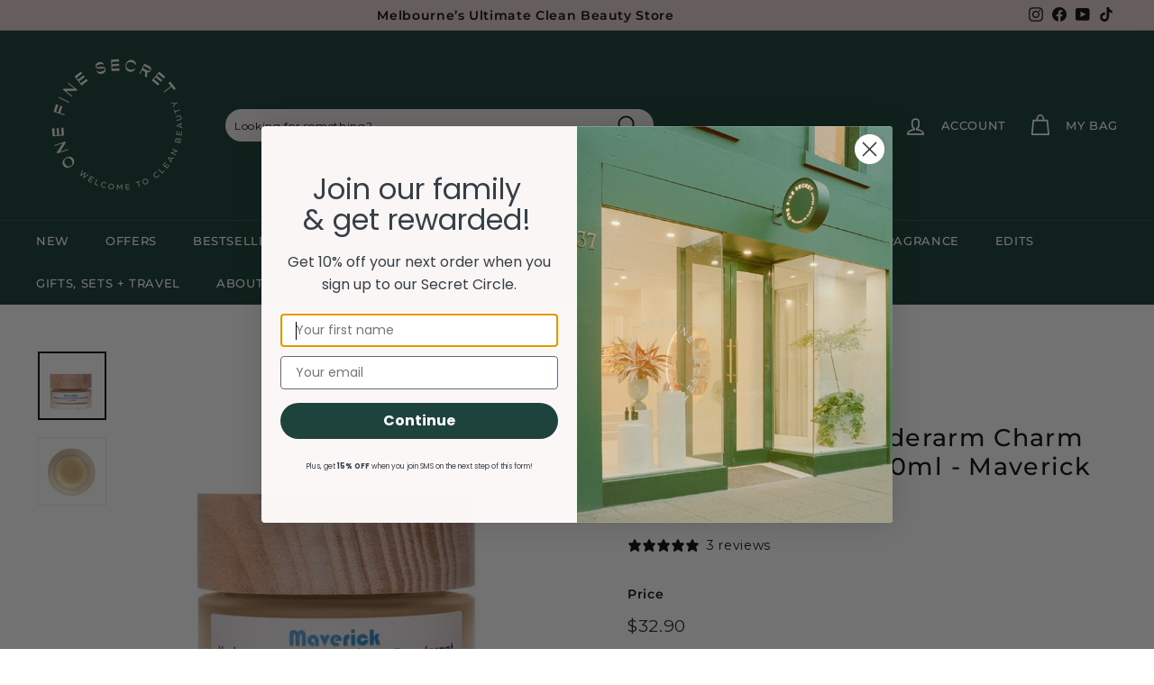

--- FILE ---
content_type: text/html; charset=utf-8
request_url: https://www.onefinesecret.com.au/products/living-libations-underarm-charm-creme-deodorant-maverick-30ml
body_size: 72929
content:
<!doctype html>
<html
  class="no-js"
  lang="en"
  dir="ltr">
  <head>
  



    

<link rel="preconnect" href="//fonts.shopifycdn.com/" crossorigin>
<link rel="preconnect" href="//cdn.shopify.com/" crossorigin>
<link rel="preconnect" href="//v.shopify.com/" crossorigin>
<link rel="dns-prefetch" href="//www.onefinesecret.com.au" crossorigin>
<link rel="dns-prefetch" href="//onefinesecret.myshopify.com" crossorigin>
<link rel="dns-prefetch" href="//cdn.shopify.com" crossorigin>
<link rel="dns-prefetch" href="//v.shopify.com" crossorigin>
<link rel="dns-prefetch" href="//fonts.shopifycdn.com" crossorigin>

<!-- Google Tag Manager - installed by John 1/09/2025 -->
<script>(function(w,d,s,l,i){w[l]=w[l]||[];w[l].push({'gtm.start':
new Date().getTime(),event:'gtm.js'});var f=d.getElementsByTagName(s)[0],
j=d.createElement(s),dl=l!='dataLayer'?'&l='+l:'';j.async=true;j.src=
'https://www.googletagmanager.com/gtm.js?id='+i+dl;f.parentNode.insertBefore(j,f);
})(window,document,'script','dataLayer','GTM-MXLR8XV9');</script>
<!-- End Google Tag Manager -->

    <!-- Global site tag (gtag.js) - Google Analytics -->
    <script async src="https://www.googletagmanager.com/gtag/js?id=UA-87814454-1"></script>
    <script>
      window.dataLayer = window.dataLayer || [];
      function gtag() {
        dataLayer.push(arguments);
      }
      gtag('js', new Date());
      gtag('config', 'AW-752305061');
    </script>


    <!-- Event snippet for Sign up conversion page
    In your html page, add the snippet and call gtag_report_conversion when someone clicks on the chosen link or button. -->
    <script>
      function gtag_report_conversion(url) {
        var callback = function() {
          if (typeof(url) != 'undefined') {
            window.location = url;
          }
        };
        gtag('event', 'conversion', {
          'send_to': 'AW-752305061/WlsWCLfIur8BEKWH3eYC',
          'event_callback': callback
        });
        return false;
      }
    </script>

    <!-- Clarity tracking code for https://www.onefinesecret.com.au/ -->
    <script>
      (function(c, l, a, r, i, t, y) {
        c[a] = c[a] || function() {
          (c[a].q = c[a].q || []).push(arguments)
        };
        t = l.createElement(r);
        t.async = 1;
        t.src = "https://www.clarity.ms/tag/" + i + "?ref=bwt";
        y = l.getElementsByTagName(r)[0];
        y.parentNode.insertBefore(t, y);
      })(window, document, "clarity", "script", "abmzt4y5k8");
    </script>

<script
src="https://www.paypal.com/sdk/js?client-id=BAAgKz_GOt-HiGapTMlxkTngI6NN6sSQRY4gCiAJQl_ZV1iZ5lqhNweJeOirVPpP2__wCLUJlTBzxwHgwQ&currency=AUD&components=messages"
data-namespace="PayPalSDK">
</script>


    <meta name="google-site-verification" content="VqfVuLBSVqrvuyrf_rg-S4qZ3-sJLtLjdNTeykeFwvI" />
    <meta name="google-site-verification" content="PTyUMkhulTr1rdk2s93ZT0s5gsQ6vyytJVZ8AuE4dPY" />
    <meta name="google-site-verification" content="zNvOrz81HUAAGUGi_-6mem2rmplFnOuqSzwPA-c-220" />
    <meta name="facebook-domain-verification" content="komj8xeqh075fm19sp7mg370ngnnah" />


    <meta charset="utf-8">
    <meta http-equiv="X-UA-Compatible" content="IE=edge,chrome=1">
    <meta name="viewport" content="width=device-width,initial-scale=1">
    <meta name="theme-color" content="#0c362b">
    <link rel="canonical" href="https://www.onefinesecret.com.au/products/living-libations-underarm-charm-creme-deodorant-maverick-30ml">
    <link
      rel="preload"
      as="script"
      href="//www.onefinesecret.com.au/cdn/shop/t/118/assets/theme.js?v=39936272951990359691755219508">
    <link
      rel="preconnect"
      href="https://cdn.shopify.com"
      crossorigin>
    <link
      rel="preconnect"
      href="https://fonts.shopifycdn.com"
      crossorigin>
    <link rel="dns-prefetch" href="https://productreviews.shopifycdn.com">
    <link rel="dns-prefetch" href="https://ajax.googleapis.com">
    <link rel="dns-prefetch" href="https://maps.googleapis.com">
    <link rel="dns-prefetch" href="https://maps.gstatic.com"><link
        rel="shortcut icon"
        href="//www.onefinesecret.com.au/cdn/shop/files/09052023_OFS_FAVICON_600X600_GREEN_9475e9d9-9598-4d86-a928-9f522eb3da54_32x32.png?v=1683875309"
        type="image/png" /><title>Living Libations Underarm Charm Creme Deodorant Maverick | One Fine Secret
</title>
<meta name="description" content="Unleash your inner maverick with the earthen sheen of pure, natural deodorant – as a cream! Living Libations Maverick Underarm Charm Creme Deodorant is made with rich, heavy-scented, masculine botanicals. Odours are neutralised &amp; your natural pheromones are synthesised with pure-source plant oils. Australian Stockist."><meta property="og:site_name" content="One Fine Secret">
  <meta property="og:url" content="https://www.onefinesecret.com.au/products/living-libations-underarm-charm-creme-deodorant-maverick-30ml">
  <meta property="og:title" content="Living Libations Underarm Charm Creme Deodorant 30ml - Maverick">
  <meta property="og:type" content="product">
  <meta property="og:description" content="Unleash your inner maverick with the earthen sheen of pure, natural deodorant – as a cream! Living Libations Maverick Underarm Charm Creme Deodorant is made with rich, heavy-scented, masculine botanicals. Odours are neutralised &amp; your natural pheromones are synthesised with pure-source plant oils. Australian Stockist."><meta property="og:image" content="http://www.onefinesecret.com.au/cdn/shop/products/UnderarmCharmCremeDeodorant-Maverick1.jpg?v=1673920714">
    <meta property="og:image:secure_url" content="https://www.onefinesecret.com.au/cdn/shop/products/UnderarmCharmCremeDeodorant-Maverick1.jpg?v=1673920714">
    <meta property="og:image:width" content="700">
    <meta property="og:image:height" content="700"><meta name="twitter:site" content="@">
  <meta name="twitter:card" content="summary_large_image">
  <meta name="twitter:title" content="Living Libations Underarm Charm Creme Deodorant 30ml - Maverick">
  <meta name="twitter:description" content="Unleash your inner maverick with the earthen sheen of pure, natural deodorant – as a cream! Living Libations Maverick Underarm Charm Creme Deodorant is made with rich, heavy-scented, masculine botanicals. Odours are neutralised &amp; your natural pheromones are synthesised with pure-source plant oils. Australian Stockist.">
<style data-shopify>@font-face {
  font-family: Montserrat;
  font-weight: 500;
  font-style: normal;
  font-display: swap;
  src: url("//www.onefinesecret.com.au/cdn/fonts/montserrat/montserrat_n5.07ef3781d9c78c8b93c98419da7ad4fbeebb6635.woff2") format("woff2"),
       url("//www.onefinesecret.com.au/cdn/fonts/montserrat/montserrat_n5.adf9b4bd8b0e4f55a0b203cdd84512667e0d5e4d.woff") format("woff");
}

  @font-face {
  font-family: Montserrat;
  font-weight: 500;
  font-style: normal;
  font-display: swap;
  src: url("//www.onefinesecret.com.au/cdn/fonts/montserrat/montserrat_n5.07ef3781d9c78c8b93c98419da7ad4fbeebb6635.woff2") format("woff2"),
       url("//www.onefinesecret.com.au/cdn/fonts/montserrat/montserrat_n5.adf9b4bd8b0e4f55a0b203cdd84512667e0d5e4d.woff") format("woff");
}


  @font-face {
  font-family: Montserrat;
  font-weight: 600;
  font-style: normal;
  font-display: swap;
  src: url("//www.onefinesecret.com.au/cdn/fonts/montserrat/montserrat_n6.1326b3e84230700ef15b3a29fb520639977513e0.woff2") format("woff2"),
       url("//www.onefinesecret.com.au/cdn/fonts/montserrat/montserrat_n6.652f051080eb14192330daceed8cd53dfdc5ead9.woff") format("woff");
}

  @font-face {
  font-family: Montserrat;
  font-weight: 500;
  font-style: italic;
  font-display: swap;
  src: url("//www.onefinesecret.com.au/cdn/fonts/montserrat/montserrat_i5.d3a783eb0cc26f2fda1e99d1dfec3ebaea1dc164.woff2") format("woff2"),
       url("//www.onefinesecret.com.au/cdn/fonts/montserrat/montserrat_i5.76d414ea3d56bb79ef992a9c62dce2e9063bc062.woff") format("woff");
}

  @font-face {
  font-family: Montserrat;
  font-weight: 600;
  font-style: italic;
  font-display: swap;
  src: url("//www.onefinesecret.com.au/cdn/fonts/montserrat/montserrat_i6.e90155dd2f004112a61c0322d66d1f59dadfa84b.woff2") format("woff2"),
       url("//www.onefinesecret.com.au/cdn/fonts/montserrat/montserrat_i6.41470518d8e9d7f1bcdd29a447c2397e5393943f.woff") format("woff");
}

</style><link href="//www.onefinesecret.com.au/cdn/shop/t/118/assets/theme.css?v=5686720934975211761766709821" rel="stylesheet" type="text/css" media="all" />
<style data-shopify>:root {
    --typeHeaderPrimary: Montserrat;
    --typeHeaderFallback: sans-serif;
    --typeHeaderSize: 32px;
    --typeHeaderWeight: 500;
    --typeHeaderLineHeight: 1.2;
    --typeHeaderSpacing: 0.05em;

    --typeBasePrimary:Montserrat;
    --typeBaseFallback:sans-serif;
    --typeBaseSize: 13px;
    --typeBaseWeight: 500;
    --typeBaseSpacing: 0.05em;
    --typeBaseLineHeight: 1.6;

    --colorSmallImageBg: #ffffff;
    --colorSmallImageBgDark: #f7f7f7;
    --colorLargeImageBg: #ffffff;
    --colorLargeImageBgLight: #ffffff;

    --iconWeight: 4px;
    --iconLinecaps: round;

    
      --buttonRadius: 50px;
      --btnPadding: 11px 25px;
    

    
      --roundness: 15px;
    

    
      --gridThickness: 0px;
    

    --productTileMargin: 10%;
    --collectionTileMargin: 15%;

    --swatchSize: 40px;
  }

  @media screen and (max-width: 768px) {
    :root {
      --typeBaseSize: 11px;

      
        --roundness: 15px;
        --btnPadding: 9px 25px;
      
    }
  }</style><script>
      document.documentElement.className = document.documentElement.className.replace('no-js', 'js');

      window.theme = window.theme || {};
      theme.routes = {
        home: "/",
        collections: "/collections",
        cart: "/cart.js",
        cartPage: "/cart",
        cartAdd: "/cart/add.js",
        cartChange: "/cart/change.js",
        search: "/search"
      };
      theme.strings = {
        soldOut: "Sold Out",
        unavailable: "Unavailable",
        inStockLabel: "In stock, ready to ship",
        oneStockLabel: "Low stock - [count] item left",
        otherStockLabel: "Low stock - [count] items left",
        willNotShipUntil: "Ready to ship [date]",
        willBeInStockAfter: "Back in stock [date]",
        waitingForStock: "Inventory on the way",
        savePrice: "Save [saved_amount]",
        cartEmpty: "Your shopping bag is currently empty.",
        cartTermsConfirmation: "You must agree with the terms and conditions of sales to check out",
        searchCollections: "Collections:",
        searchPages: "Pages:",
        searchArticles: "Articles:"
      };
      theme.settings = {
        cartType: "dropdown",
        isCustomerTemplate:
          false
        ,
        moneyFormat: "\u003cspan class=money\u003e${{amount}}\u003c\/span\u003e",
        saveType: "dollar",
        productImageSize: "square",
        productImageCover: false,
        predictiveSearch: true,
        predictiveSearchType: "product,article,page,collection",
        superScriptSetting: true,
        superScriptPrice: false,
        quickView: true,
        quickAdd: false,
        themeName: 'Expanse',
        themeVersion: "4.1.0"
      };
    </script>

    <script>window.performance && window.performance.mark && window.performance.mark('shopify.content_for_header.start');</script><meta name="google-site-verification" content="zNvOrz81HUAAGUGi_-6mem2rmplFnOuqSzwPA-c-220">
<meta id="shopify-digital-wallet" name="shopify-digital-wallet" content="/10707008/digital_wallets/dialog">
<meta name="shopify-checkout-api-token" content="f3853e5e33d5ed0ec1fa110dc3e18472">
<meta id="in-context-paypal-metadata" data-shop-id="10707008" data-venmo-supported="false" data-environment="production" data-locale="en_US" data-paypal-v4="true" data-currency="AUD">
<link rel="alternate" type="application/json+oembed" href="https://www.onefinesecret.com.au/products/living-libations-underarm-charm-creme-deodorant-maverick-30ml.oembed">
<script async="async" src="/checkouts/internal/preloads.js?locale=en-AU"></script>
<script id="apple-pay-shop-capabilities" type="application/json">{"shopId":10707008,"countryCode":"AU","currencyCode":"AUD","merchantCapabilities":["supports3DS"],"merchantId":"gid:\/\/shopify\/Shop\/10707008","merchantName":"One Fine Secret","requiredBillingContactFields":["postalAddress","email","phone"],"requiredShippingContactFields":["postalAddress","email","phone"],"shippingType":"shipping","supportedNetworks":["visa","masterCard","amex","jcb"],"total":{"type":"pending","label":"One Fine Secret","amount":"1.00"},"shopifyPaymentsEnabled":true,"supportsSubscriptions":true}</script>
<script id="shopify-features" type="application/json">{"accessToken":"f3853e5e33d5ed0ec1fa110dc3e18472","betas":["rich-media-storefront-analytics"],"domain":"www.onefinesecret.com.au","predictiveSearch":true,"shopId":10707008,"locale":"en"}</script>
<script>var Shopify = Shopify || {};
Shopify.shop = "onefinesecret.myshopify.com";
Shopify.locale = "en";
Shopify.currency = {"active":"AUD","rate":"1.0"};
Shopify.country = "AU";
Shopify.theme = {"name":"Current [EXPANSE]","id":152504991961,"schema_name":"Expanse","schema_version":"4.1.0","theme_store_id":902,"role":"main"};
Shopify.theme.handle = "null";
Shopify.theme.style = {"id":null,"handle":null};
Shopify.cdnHost = "www.onefinesecret.com.au/cdn";
Shopify.routes = Shopify.routes || {};
Shopify.routes.root = "/";</script>
<script type="module">!function(o){(o.Shopify=o.Shopify||{}).modules=!0}(window);</script>
<script>!function(o){function n(){var o=[];function n(){o.push(Array.prototype.slice.apply(arguments))}return n.q=o,n}var t=o.Shopify=o.Shopify||{};t.loadFeatures=n(),t.autoloadFeatures=n()}(window);</script>
<script id="shop-js-analytics" type="application/json">{"pageType":"product"}</script>
<script defer="defer" async type="module" src="//www.onefinesecret.com.au/cdn/shopifycloud/shop-js/modules/v2/client.init-shop-cart-sync_BT-GjEfc.en.esm.js"></script>
<script defer="defer" async type="module" src="//www.onefinesecret.com.au/cdn/shopifycloud/shop-js/modules/v2/chunk.common_D58fp_Oc.esm.js"></script>
<script defer="defer" async type="module" src="//www.onefinesecret.com.au/cdn/shopifycloud/shop-js/modules/v2/chunk.modal_xMitdFEc.esm.js"></script>
<script type="module">
  await import("//www.onefinesecret.com.au/cdn/shopifycloud/shop-js/modules/v2/client.init-shop-cart-sync_BT-GjEfc.en.esm.js");
await import("//www.onefinesecret.com.au/cdn/shopifycloud/shop-js/modules/v2/chunk.common_D58fp_Oc.esm.js");
await import("//www.onefinesecret.com.au/cdn/shopifycloud/shop-js/modules/v2/chunk.modal_xMitdFEc.esm.js");

  window.Shopify.SignInWithShop?.initShopCartSync?.({"fedCMEnabled":true,"windoidEnabled":true});

</script>
<script>(function() {
  var isLoaded = false;
  function asyncLoad() {
    if (isLoaded) return;
    isLoaded = true;
    var urls = ["https:\/\/www.goldendev.win\/shopify\/show-recent-orders\/js\/show-recent-orders.js?shop=onefinesecret.myshopify.com","https:\/\/cdn-loyalty.yotpo.com\/loader\/5NZ33PW7bk9afPa4yaTwpw.js?shop=onefinesecret.myshopify.com","https:\/\/cdn.instantbrandpage.lowfruitsolutions.com\/6f23f8f3fe1b01ff02cfb2e163758af7\/featured-slider-35eb460fa8c7439c19ede1901ffc41f3.js?shop=onefinesecret.myshopify.com","https:\/\/cdn.instantbrandpage.lowfruitsolutions.com\/6f23f8f3fe1b01ff02cfb2e163758af7\/brand-page-7bbe7c8eca4dff40a67179230b242025.js?shop=onefinesecret.myshopify.com","\/\/cdn.shopify.com\/proxy\/90366add4afd16bb957c7e4321f58b384b27b20a1ec4e455b302f959ca15c4f9\/onefinesecret.bookthatapp.com\/javascripts\/bta-installed.js?shop=onefinesecret.myshopify.com\u0026sp-cache-control=cHVibGljLCBtYXgtYWdlPTkwMA","\/\/cdn.shopify.com\/proxy\/0f701b362328d865ad08de41c15cadadebed89e71b89c9c7d807b5152c7bfcf7\/cdn.bogos.io\/script_tag\/secomapp.scripttag.js?shop=onefinesecret.myshopify.com\u0026sp-cache-control=cHVibGljLCBtYXgtYWdlPTkwMA","\/\/cdn.shopify.com\/proxy\/37edc7fd390f85020d819f265cc858b8d21bdf22a9adb3579330bef423e67921\/onefinesecret.bookthatapp.com\/sdk\/v1\/js\/bta-order-status-bootstrap.min.js?shop=onefinesecret.myshopify.com\u0026sp-cache-control=cHVibGljLCBtYXgtYWdlPTkwMA","\/\/backinstock.useamp.com\/widget\/16675_1767154341.js?category=bis\u0026v=6\u0026shop=onefinesecret.myshopify.com"];
    for (var i = 0; i < urls.length; i++) {
      var s = document.createElement('script');
      s.type = 'text/javascript';
      s.async = true;
      s.src = urls[i];
      var x = document.getElementsByTagName('script')[0];
      x.parentNode.insertBefore(s, x);
    }
  };
  if(window.attachEvent) {
    window.attachEvent('onload', asyncLoad);
  } else {
    window.addEventListener('load', asyncLoad, false);
  }
})();</script>
<script id="__st">var __st={"a":10707008,"offset":39600,"reqid":"a8e0eb76-841d-4d50-8d91-8ac606931751-1769147957","pageurl":"www.onefinesecret.com.au\/products\/living-libations-underarm-charm-creme-deodorant-maverick-30ml","u":"81315f79b190","p":"product","rtyp":"product","rid":6763125571768};</script>
<script>window.ShopifyPaypalV4VisibilityTracking = true;</script>
<script id="captcha-bootstrap">!function(){'use strict';const t='contact',e='account',n='new_comment',o=[[t,t],['blogs',n],['comments',n],[t,'customer']],c=[[e,'customer_login'],[e,'guest_login'],[e,'recover_customer_password'],[e,'create_customer']],r=t=>t.map((([t,e])=>`form[action*='/${t}']:not([data-nocaptcha='true']) input[name='form_type'][value='${e}']`)).join(','),a=t=>()=>t?[...document.querySelectorAll(t)].map((t=>t.form)):[];function s(){const t=[...o],e=r(t);return a(e)}const i='password',u='form_key',d=['recaptcha-v3-token','g-recaptcha-response','h-captcha-response',i],f=()=>{try{return window.sessionStorage}catch{return}},m='__shopify_v',_=t=>t.elements[u];function p(t,e,n=!1){try{const o=window.sessionStorage,c=JSON.parse(o.getItem(e)),{data:r}=function(t){const{data:e,action:n}=t;return t[m]||n?{data:e,action:n}:{data:t,action:n}}(c);for(const[e,n]of Object.entries(r))t.elements[e]&&(t.elements[e].value=n);n&&o.removeItem(e)}catch(o){console.error('form repopulation failed',{error:o})}}const l='form_type',E='cptcha';function T(t){t.dataset[E]=!0}const w=window,h=w.document,L='Shopify',v='ce_forms',y='captcha';let A=!1;((t,e)=>{const n=(g='f06e6c50-85a8-45c8-87d0-21a2b65856fe',I='https://cdn.shopify.com/shopifycloud/storefront-forms-hcaptcha/ce_storefront_forms_captcha_hcaptcha.v1.5.2.iife.js',D={infoText:'Protected by hCaptcha',privacyText:'Privacy',termsText:'Terms'},(t,e,n)=>{const o=w[L][v],c=o.bindForm;if(c)return c(t,g,e,D).then(n);var r;o.q.push([[t,g,e,D],n]),r=I,A||(h.body.append(Object.assign(h.createElement('script'),{id:'captcha-provider',async:!0,src:r})),A=!0)});var g,I,D;w[L]=w[L]||{},w[L][v]=w[L][v]||{},w[L][v].q=[],w[L][y]=w[L][y]||{},w[L][y].protect=function(t,e){n(t,void 0,e),T(t)},Object.freeze(w[L][y]),function(t,e,n,w,h,L){const[v,y,A,g]=function(t,e,n){const i=e?o:[],u=t?c:[],d=[...i,...u],f=r(d),m=r(i),_=r(d.filter((([t,e])=>n.includes(e))));return[a(f),a(m),a(_),s()]}(w,h,L),I=t=>{const e=t.target;return e instanceof HTMLFormElement?e:e&&e.form},D=t=>v().includes(t);t.addEventListener('submit',(t=>{const e=I(t);if(!e)return;const n=D(e)&&!e.dataset.hcaptchaBound&&!e.dataset.recaptchaBound,o=_(e),c=g().includes(e)&&(!o||!o.value);(n||c)&&t.preventDefault(),c&&!n&&(function(t){try{if(!f())return;!function(t){const e=f();if(!e)return;const n=_(t);if(!n)return;const o=n.value;o&&e.removeItem(o)}(t);const e=Array.from(Array(32),(()=>Math.random().toString(36)[2])).join('');!function(t,e){_(t)||t.append(Object.assign(document.createElement('input'),{type:'hidden',name:u})),t.elements[u].value=e}(t,e),function(t,e){const n=f();if(!n)return;const o=[...t.querySelectorAll(`input[type='${i}']`)].map((({name:t})=>t)),c=[...d,...o],r={};for(const[a,s]of new FormData(t).entries())c.includes(a)||(r[a]=s);n.setItem(e,JSON.stringify({[m]:1,action:t.action,data:r}))}(t,e)}catch(e){console.error('failed to persist form',e)}}(e),e.submit())}));const S=(t,e)=>{t&&!t.dataset[E]&&(n(t,e.some((e=>e===t))),T(t))};for(const o of['focusin','change'])t.addEventListener(o,(t=>{const e=I(t);D(e)&&S(e,y())}));const B=e.get('form_key'),M=e.get(l),P=B&&M;t.addEventListener('DOMContentLoaded',(()=>{const t=y();if(P)for(const e of t)e.elements[l].value===M&&p(e,B);[...new Set([...A(),...v().filter((t=>'true'===t.dataset.shopifyCaptcha))])].forEach((e=>S(e,t)))}))}(h,new URLSearchParams(w.location.search),n,t,e,['guest_login'])})(!0,!0)}();</script>
<script integrity="sha256-4kQ18oKyAcykRKYeNunJcIwy7WH5gtpwJnB7kiuLZ1E=" data-source-attribution="shopify.loadfeatures" defer="defer" src="//www.onefinesecret.com.au/cdn/shopifycloud/storefront/assets/storefront/load_feature-a0a9edcb.js" crossorigin="anonymous"></script>
<script data-source-attribution="shopify.dynamic_checkout.dynamic.init">var Shopify=Shopify||{};Shopify.PaymentButton=Shopify.PaymentButton||{isStorefrontPortableWallets:!0,init:function(){window.Shopify.PaymentButton.init=function(){};var t=document.createElement("script");t.src="https://www.onefinesecret.com.au/cdn/shopifycloud/portable-wallets/latest/portable-wallets.en.js",t.type="module",document.head.appendChild(t)}};
</script>
<script data-source-attribution="shopify.dynamic_checkout.buyer_consent">
  function portableWalletsHideBuyerConsent(e){var t=document.getElementById("shopify-buyer-consent"),n=document.getElementById("shopify-subscription-policy-button");t&&n&&(t.classList.add("hidden"),t.setAttribute("aria-hidden","true"),n.removeEventListener("click",e))}function portableWalletsShowBuyerConsent(e){var t=document.getElementById("shopify-buyer-consent"),n=document.getElementById("shopify-subscription-policy-button");t&&n&&(t.classList.remove("hidden"),t.removeAttribute("aria-hidden"),n.addEventListener("click",e))}window.Shopify?.PaymentButton&&(window.Shopify.PaymentButton.hideBuyerConsent=portableWalletsHideBuyerConsent,window.Shopify.PaymentButton.showBuyerConsent=portableWalletsShowBuyerConsent);
</script>
<script data-source-attribution="shopify.dynamic_checkout.cart.bootstrap">document.addEventListener("DOMContentLoaded",(function(){function t(){return document.querySelector("shopify-accelerated-checkout-cart, shopify-accelerated-checkout")}if(t())Shopify.PaymentButton.init();else{new MutationObserver((function(e,n){t()&&(Shopify.PaymentButton.init(),n.disconnect())})).observe(document.body,{childList:!0,subtree:!0})}}));
</script>
<link id="shopify-accelerated-checkout-styles" rel="stylesheet" media="screen" href="https://www.onefinesecret.com.au/cdn/shopifycloud/portable-wallets/latest/accelerated-checkout-backwards-compat.css" crossorigin="anonymous">
<style id="shopify-accelerated-checkout-cart">
        #shopify-buyer-consent {
  margin-top: 1em;
  display: inline-block;
  width: 100%;
}

#shopify-buyer-consent.hidden {
  display: none;
}

#shopify-subscription-policy-button {
  background: none;
  border: none;
  padding: 0;
  text-decoration: underline;
  font-size: inherit;
  cursor: pointer;
}

#shopify-subscription-policy-button::before {
  box-shadow: none;
}

      </style>

<script>window.performance && window.performance.mark && window.performance.mark('shopify.content_for_header.end');</script>

    <script src="//www.onefinesecret.com.au/cdn/shop/t/118/assets/vendor-scripts-v2.js" defer="defer"></script>
    <script src="//www.onefinesecret.com.au/cdn/shop/t/118/assets/theme.js?v=39936272951990359691755219508" defer="defer"></script>

    <script>
    
    
    
    
    var gsf_conversion_data = {page_type : 'product', event : 'view_item', data : {product_data : [{variant_id : 40024518525112, product_id : 6763125571768, name : "Living Libations Underarm Charm Creme Deodorant 30ml - Maverick", price : "32.90", currency : "AUD", sku : "LL-UCCDMVK30", brand : "Living Libations", variant : "Default Title", category : "Deodorant", quantity : "22" }], total_price : "32.90", shop_currency : "AUD"}};
    
</script>



    <!--begin-boost-pfs-filter-css-->
    <link rel="preload stylesheet" href="//www.onefinesecret.com.au/cdn/shop/t/118/assets/boost-pfs-instant-search.css?v=177532408651819804571763975828" as="style"><link href="//www.onefinesecret.com.au/cdn/shop/t/118/assets/boost-pfs-custom.css?v=45199389482410365711755219508" rel="stylesheet" type="text/css" media="all" />
<style data-id="boost-pfs-style">
    .boost-pfs-filter-option-title-text {}

   .boost-pfs-filter-tree-v .boost-pfs-filter-option-title-text:before {}
    .boost-pfs-filter-tree-v .boost-pfs-filter-option.boost-pfs-filter-option-collapsed .boost-pfs-filter-option-title-text:before {}
    .boost-pfs-filter-tree-h .boost-pfs-filter-option-title-heading:before {}

    .boost-pfs-filter-refine-by .boost-pfs-filter-option-title h3 {}

    .boost-pfs-filter-option-content .boost-pfs-filter-option-item-list .boost-pfs-filter-option-item button,
    .boost-pfs-filter-option-content .boost-pfs-filter-option-item-list .boost-pfs-filter-option-item .boost-pfs-filter-button,
    .boost-pfs-filter-option-range-amount input,
    .boost-pfs-filter-tree-v .boost-pfs-filter-refine-by .boost-pfs-filter-refine-by-items .refine-by-item,
    .boost-pfs-filter-refine-by-wrapper-v .boost-pfs-filter-refine-by .boost-pfs-filter-refine-by-items .refine-by-item,
    .boost-pfs-filter-refine-by .boost-pfs-filter-option-title,
    .boost-pfs-filter-refine-by .boost-pfs-filter-refine-by-items .refine-by-item>a,
    .boost-pfs-filter-refine-by>span,
    .boost-pfs-filter-clear,
    .boost-pfs-filter-clear-all{}
    .boost-pfs-filter-tree-h .boost-pfs-filter-pc .boost-pfs-filter-refine-by-items .refine-by-item .boost-pfs-filter-clear .refine-by-type,
    .boost-pfs-filter-refine-by-wrapper-h .boost-pfs-filter-pc .boost-pfs-filter-refine-by-items .refine-by-item .boost-pfs-filter-clear .refine-by-type {}

    .boost-pfs-filter-option-multi-level-collections .boost-pfs-filter-option-multi-level-list .boost-pfs-filter-option-item .boost-pfs-filter-button-arrow .boost-pfs-arrow:before,
    .boost-pfs-filter-option-multi-level-tag .boost-pfs-filter-option-multi-level-list .boost-pfs-filter-option-item .boost-pfs-filter-button-arrow .boost-pfs-arrow:before {}

    .boost-pfs-filter-refine-by-wrapper-v .boost-pfs-filter-refine-by .boost-pfs-filter-refine-by-items .refine-by-item .boost-pfs-filter-clear:after,
    .boost-pfs-filter-refine-by-wrapper-v .boost-pfs-filter-refine-by .boost-pfs-filter-refine-by-items .refine-by-item .boost-pfs-filter-clear:before,
    .boost-pfs-filter-tree-v .boost-pfs-filter-refine-by .boost-pfs-filter-refine-by-items .refine-by-item .boost-pfs-filter-clear:after,
    .boost-pfs-filter-tree-v .boost-pfs-filter-refine-by .boost-pfs-filter-refine-by-items .refine-by-item .boost-pfs-filter-clear:before,
    .boost-pfs-filter-refine-by-wrapper-h .boost-pfs-filter-pc .boost-pfs-filter-refine-by-items .refine-by-item .boost-pfs-filter-clear:after,
    .boost-pfs-filter-refine-by-wrapper-h .boost-pfs-filter-pc .boost-pfs-filter-refine-by-items .refine-by-item .boost-pfs-filter-clear:before,
    .boost-pfs-filter-tree-h .boost-pfs-filter-pc .boost-pfs-filter-refine-by-items .refine-by-item .boost-pfs-filter-clear:after,
    .boost-pfs-filter-tree-h .boost-pfs-filter-pc .boost-pfs-filter-refine-by-items .refine-by-item .boost-pfs-filter-clear:before {}
    .boost-pfs-filter-option-range-slider .noUi-value-horizontal {}

    .boost-pfs-filter-tree-mobile-button button,
    .boost-pfs-filter-top-sorting-mobile button {color: rgba(0,0,0,1) !important;background: rgba(255,255,255,1) !important;}
    .boost-pfs-filter-top-sorting-mobile button>span:after {color: rgba(0,0,0,1) !important;}
  </style>

    <!--end-boost-pfs-filter-css-->


  
  <!-- "snippets/shogun-head.liquid" was not rendered, the associated app was uninstalled -->

  <script>var bondVariantIds = [], productConfig = {}, productMetafields;productMetafields = '';if (productMetafields !== '') {
        productConfig = JSON.parse('{"' + decodeURI(productMetafields).replace(/"/g, '\\"').replace(/&/g, '","').replace(/=/g,'":"') + '"}');
      }

    window.BtaConfig = {
      account: 'onefinesecret',
      bondVariantIds: bondVariantIds,
      cart: 'CartDrop',
      customer: '','product': productConfig,settings: JSON.parse('{"dateFormat":"DD/MM/YYYY","domain":"www.onefinesecret.com.au","env":"production","path_prefix":"/apps/bookthatapp","should_load":true,"widget_enabled_list":["reservation","appt"],"widget_on_every_page":true,"widgets_mode":{}}' || '{}'),
      version: '1.6'
    }
  </script>

  <script src="//www.onefinesecret.com.au/cdn/shop/t/118/assets/bta-widgets-bootstrap.min.js?v=140398751049464347101755219508" type="text/javascript"></script>

<!-- BEGIN app block: shopify://apps/simprosys-google-shopping-feed/blocks/core_settings_block/1f0b859e-9fa6-4007-97e8-4513aff5ff3b --><!-- BEGIN: GSF App Core Tags & Scripts by Simprosys Google Shopping Feed -->









<!-- END: GSF App Core Tags & Scripts by Simprosys Google Shopping Feed -->
<!-- END app block --><!-- BEGIN app block: shopify://apps/powerful-form-builder/blocks/app-embed/e4bcb1eb-35b2-42e6-bc37-bfe0e1542c9d --><script type="text/javascript" hs-ignore data-cookieconsent="ignore">
  var Globo = Globo || {};
  var globoFormbuilderRecaptchaInit = function(){};
  var globoFormbuilderHcaptchaInit = function(){};
  window.Globo.FormBuilder = window.Globo.FormBuilder || {};
  window.Globo.FormBuilder.shop = {"configuration":{"money_format":"<span class=money>${{amount}}</span>"},"pricing":{"features":{"bulkOrderForm":true,"cartForm":true,"fileUpload":30,"removeCopyright":true}},"settings":{"copyright":"Powered by <a href=\"https://globosoftware.net\" target=\"_blank\">Globo</a> <a href=\"https://apps.shopify.com/form-builder-contact-form\" target=\"_blank\">Form</a>","hideWaterMark":false,"reCaptcha":{"recaptchaType":"v2","siteKey":false,"languageCode":"en"},"scrollTop":false,"additionalColumns":[]},"encryption_form_id":1,"url":"https://app.powerfulform.com/"};

  if(window.Globo.FormBuilder.shop.settings.customCssEnabled && window.Globo.FormBuilder.shop.settings.customCssCode){
    const customStyle = document.createElement('style');
    customStyle.type = 'text/css';
    customStyle.innerHTML = window.Globo.FormBuilder.shop.settings.customCssCode;
    document.head.appendChild(customStyle);
  }

  window.Globo.FormBuilder.forms = [];

  
  window.Globo.FormBuilder.url = window.Globo.FormBuilder.shop.url;
  window.Globo.FormBuilder.CDN_URL = window.Globo.FormBuilder.shop.CDN_URL ?? window.Globo.FormBuilder.shop.url;
  window.Globo.FormBuilder.themeOs20 = true;
  window.Globo.FormBuilder.searchProductByJson = true;
  
  
  window.Globo.FormBuilder.__webpack_public_path_2__ = "https://cdn.shopify.com/extensions/019bde9b-ec85-74c8-a198-8278afe00c90/powerful-form-builder-274/assets/";Globo.FormBuilder.page = {
    href : window.location.href,
    type: "product"
  };
  Globo.FormBuilder.page.title = document.title

  
    Globo.FormBuilder.product= {
      title : 'Living Libations Underarm Charm Creme Deodorant 30ml - Maverick',
      type : 'Deodorant',
      vendor : 'Living Libations',
      url : window.location.href
    }
  
  if(window.AVADA_SPEED_WHITELIST){
    const pfbs_w = new RegExp("powerful-form-builder", 'i')
    if(Array.isArray(window.AVADA_SPEED_WHITELIST)){
      window.AVADA_SPEED_WHITELIST.push(pfbs_w)
    }else{
      window.AVADA_SPEED_WHITELIST = [pfbs_w]
    }
  }

  Globo.FormBuilder.shop.configuration = Globo.FormBuilder.shop.configuration || {};
  Globo.FormBuilder.shop.configuration.money_format = "\u003cspan class=money\u003e${{amount}}\u003c\/span\u003e";
</script>
<script src="https://cdn.shopify.com/extensions/019bde9b-ec85-74c8-a198-8278afe00c90/powerful-form-builder-274/assets/globo.formbuilder.index.js" defer="defer" data-cookieconsent="ignore"></script>




<!-- END app block --><!-- BEGIN app block: shopify://apps/klaviyo-email-marketing-sms/blocks/klaviyo-onsite-embed/2632fe16-c075-4321-a88b-50b567f42507 -->












  <script async src="https://static.klaviyo.com/onsite/js/LkaZtT/klaviyo.js?company_id=LkaZtT"></script>
  <script>!function(){if(!window.klaviyo){window._klOnsite=window._klOnsite||[];try{window.klaviyo=new Proxy({},{get:function(n,i){return"push"===i?function(){var n;(n=window._klOnsite).push.apply(n,arguments)}:function(){for(var n=arguments.length,o=new Array(n),w=0;w<n;w++)o[w]=arguments[w];var t="function"==typeof o[o.length-1]?o.pop():void 0,e=new Promise((function(n){window._klOnsite.push([i].concat(o,[function(i){t&&t(i),n(i)}]))}));return e}}})}catch(n){window.klaviyo=window.klaviyo||[],window.klaviyo.push=function(){var n;(n=window._klOnsite).push.apply(n,arguments)}}}}();</script>

  
    <script id="viewed_product">
      if (item == null) {
        var _learnq = _learnq || [];

        var MetafieldReviews = null
        var MetafieldYotpoRating = null
        var MetafieldYotpoCount = null
        var MetafieldLooxRating = null
        var MetafieldLooxCount = null
        var okendoProduct = null
        var okendoProductReviewCount = null
        var okendoProductReviewAverageValue = null
        try {
          // The following fields are used for Customer Hub recently viewed in order to add reviews.
          // This information is not part of __kla_viewed. Instead, it is part of __kla_viewed_reviewed_items
          MetafieldReviews = {"rating":{"scale_min":"1.0","scale_max":"5.0","value":"5.0"},"rating_count":3};
          MetafieldYotpoRating = null
          MetafieldYotpoCount = null
          MetafieldLooxRating = null
          MetafieldLooxCount = null

          okendoProduct = null
          // If the okendo metafield is not legacy, it will error, which then requires the new json formatted data
          if (okendoProduct && 'error' in okendoProduct) {
            okendoProduct = null
          }
          okendoProductReviewCount = okendoProduct ? okendoProduct.reviewCount : null
          okendoProductReviewAverageValue = okendoProduct ? okendoProduct.reviewAverageValue : null
        } catch (error) {
          console.error('Error in Klaviyo onsite reviews tracking:', error);
        }

        var item = {
          Name: "Living Libations Underarm Charm Creme Deodorant 30ml - Maverick",
          ProductID: 6763125571768,
          Categories: ["All products","All products excluding gift cards \u0026 OFS services","Deodorants for Men","Living Libations","Men's Body Care","Men's Care","Natural \u0026 Organic Deodorant","Natural \u0026 Organic Hair and Body Care","Natural Body Care \u0026 Wellness","Personal Care","Women's Day edit"],
          ImageURL: "https://www.onefinesecret.com.au/cdn/shop/products/UnderarmCharmCremeDeodorant-Maverick1_grande.jpg?v=1673920714",
          URL: "https://www.onefinesecret.com.au/products/living-libations-underarm-charm-creme-deodorant-maverick-30ml",
          Brand: "Living Libations",
          Price: "$32.90",
          Value: "32.90",
          CompareAtPrice: "$0.00"
        };
        _learnq.push(['track', 'Viewed Product', item]);
        _learnq.push(['trackViewedItem', {
          Title: item.Name,
          ItemId: item.ProductID,
          Categories: item.Categories,
          ImageUrl: item.ImageURL,
          Url: item.URL,
          Metadata: {
            Brand: item.Brand,
            Price: item.Price,
            Value: item.Value,
            CompareAtPrice: item.CompareAtPrice
          },
          metafields:{
            reviews: MetafieldReviews,
            yotpo:{
              rating: MetafieldYotpoRating,
              count: MetafieldYotpoCount,
            },
            loox:{
              rating: MetafieldLooxRating,
              count: MetafieldLooxCount,
            },
            okendo: {
              rating: okendoProductReviewAverageValue,
              count: okendoProductReviewCount,
            }
          }
        }]);
      }
    </script>
  




  <script>
    window.klaviyoReviewsProductDesignMode = false
  </script>







<!-- END app block --><script src="https://cdn.shopify.com/extensions/019bd4f9-bcb9-754b-9142-faa4056b009a/1.9.0/assets/bta-app-embed-bootstrap.min.js" type="text/javascript" defer="defer"></script>
<link href="https://cdn.shopify.com/extensions/019bd4f9-bcb9-754b-9142-faa4056b009a/1.9.0/assets/app-embed.css" rel="stylesheet" type="text/css" media="all">
<script src="https://cdn.shopify.com/extensions/019b09dd-709f-7233-8c82-cc4081277048/klaviyo-email-marketing-44/assets/app.js" type="text/javascript" defer="defer"></script>
<link href="https://cdn.shopify.com/extensions/019b09dd-709f-7233-8c82-cc4081277048/klaviyo-email-marketing-44/assets/app.css" rel="stylesheet" type="text/css" media="all">
<link href="https://monorail-edge.shopifysvc.com" rel="dns-prefetch">
<script>(function(){if ("sendBeacon" in navigator && "performance" in window) {try {var session_token_from_headers = performance.getEntriesByType('navigation')[0].serverTiming.find(x => x.name == '_s').description;} catch {var session_token_from_headers = undefined;}var session_cookie_matches = document.cookie.match(/_shopify_s=([^;]*)/);var session_token_from_cookie = session_cookie_matches && session_cookie_matches.length === 2 ? session_cookie_matches[1] : "";var session_token = session_token_from_headers || session_token_from_cookie || "";function handle_abandonment_event(e) {var entries = performance.getEntries().filter(function(entry) {return /monorail-edge.shopifysvc.com/.test(entry.name);});if (!window.abandonment_tracked && entries.length === 0) {window.abandonment_tracked = true;var currentMs = Date.now();var navigation_start = performance.timing.navigationStart;var payload = {shop_id: 10707008,url: window.location.href,navigation_start,duration: currentMs - navigation_start,session_token,page_type: "product"};window.navigator.sendBeacon("https://monorail-edge.shopifysvc.com/v1/produce", JSON.stringify({schema_id: "online_store_buyer_site_abandonment/1.1",payload: payload,metadata: {event_created_at_ms: currentMs,event_sent_at_ms: currentMs}}));}}window.addEventListener('pagehide', handle_abandonment_event);}}());</script>
<script id="web-pixels-manager-setup">(function e(e,d,r,n,o){if(void 0===o&&(o={}),!Boolean(null===(a=null===(i=window.Shopify)||void 0===i?void 0:i.analytics)||void 0===a?void 0:a.replayQueue)){var i,a;window.Shopify=window.Shopify||{};var t=window.Shopify;t.analytics=t.analytics||{};var s=t.analytics;s.replayQueue=[],s.publish=function(e,d,r){return s.replayQueue.push([e,d,r]),!0};try{self.performance.mark("wpm:start")}catch(e){}var l=function(){var e={modern:/Edge?\/(1{2}[4-9]|1[2-9]\d|[2-9]\d{2}|\d{4,})\.\d+(\.\d+|)|Firefox\/(1{2}[4-9]|1[2-9]\d|[2-9]\d{2}|\d{4,})\.\d+(\.\d+|)|Chrom(ium|e)\/(9{2}|\d{3,})\.\d+(\.\d+|)|(Maci|X1{2}).+ Version\/(15\.\d+|(1[6-9]|[2-9]\d|\d{3,})\.\d+)([,.]\d+|)( \(\w+\)|)( Mobile\/\w+|) Safari\/|Chrome.+OPR\/(9{2}|\d{3,})\.\d+\.\d+|(CPU[ +]OS|iPhone[ +]OS|CPU[ +]iPhone|CPU IPhone OS|CPU iPad OS)[ +]+(15[._]\d+|(1[6-9]|[2-9]\d|\d{3,})[._]\d+)([._]\d+|)|Android:?[ /-](13[3-9]|1[4-9]\d|[2-9]\d{2}|\d{4,})(\.\d+|)(\.\d+|)|Android.+Firefox\/(13[5-9]|1[4-9]\d|[2-9]\d{2}|\d{4,})\.\d+(\.\d+|)|Android.+Chrom(ium|e)\/(13[3-9]|1[4-9]\d|[2-9]\d{2}|\d{4,})\.\d+(\.\d+|)|SamsungBrowser\/([2-9]\d|\d{3,})\.\d+/,legacy:/Edge?\/(1[6-9]|[2-9]\d|\d{3,})\.\d+(\.\d+|)|Firefox\/(5[4-9]|[6-9]\d|\d{3,})\.\d+(\.\d+|)|Chrom(ium|e)\/(5[1-9]|[6-9]\d|\d{3,})\.\d+(\.\d+|)([\d.]+$|.*Safari\/(?![\d.]+ Edge\/[\d.]+$))|(Maci|X1{2}).+ Version\/(10\.\d+|(1[1-9]|[2-9]\d|\d{3,})\.\d+)([,.]\d+|)( \(\w+\)|)( Mobile\/\w+|) Safari\/|Chrome.+OPR\/(3[89]|[4-9]\d|\d{3,})\.\d+\.\d+|(CPU[ +]OS|iPhone[ +]OS|CPU[ +]iPhone|CPU IPhone OS|CPU iPad OS)[ +]+(10[._]\d+|(1[1-9]|[2-9]\d|\d{3,})[._]\d+)([._]\d+|)|Android:?[ /-](13[3-9]|1[4-9]\d|[2-9]\d{2}|\d{4,})(\.\d+|)(\.\d+|)|Mobile Safari.+OPR\/([89]\d|\d{3,})\.\d+\.\d+|Android.+Firefox\/(13[5-9]|1[4-9]\d|[2-9]\d{2}|\d{4,})\.\d+(\.\d+|)|Android.+Chrom(ium|e)\/(13[3-9]|1[4-9]\d|[2-9]\d{2}|\d{4,})\.\d+(\.\d+|)|Android.+(UC? ?Browser|UCWEB|U3)[ /]?(15\.([5-9]|\d{2,})|(1[6-9]|[2-9]\d|\d{3,})\.\d+)\.\d+|SamsungBrowser\/(5\.\d+|([6-9]|\d{2,})\.\d+)|Android.+MQ{2}Browser\/(14(\.(9|\d{2,})|)|(1[5-9]|[2-9]\d|\d{3,})(\.\d+|))(\.\d+|)|K[Aa][Ii]OS\/(3\.\d+|([4-9]|\d{2,})\.\d+)(\.\d+|)/},d=e.modern,r=e.legacy,n=navigator.userAgent;return n.match(d)?"modern":n.match(r)?"legacy":"unknown"}(),u="modern"===l?"modern":"legacy",c=(null!=n?n:{modern:"",legacy:""})[u],f=function(e){return[e.baseUrl,"/wpm","/b",e.hashVersion,"modern"===e.buildTarget?"m":"l",".js"].join("")}({baseUrl:d,hashVersion:r,buildTarget:u}),m=function(e){var d=e.version,r=e.bundleTarget,n=e.surface,o=e.pageUrl,i=e.monorailEndpoint;return{emit:function(e){var a=e.status,t=e.errorMsg,s=(new Date).getTime(),l=JSON.stringify({metadata:{event_sent_at_ms:s},events:[{schema_id:"web_pixels_manager_load/3.1",payload:{version:d,bundle_target:r,page_url:o,status:a,surface:n,error_msg:t},metadata:{event_created_at_ms:s}}]});if(!i)return console&&console.warn&&console.warn("[Web Pixels Manager] No Monorail endpoint provided, skipping logging."),!1;try{return self.navigator.sendBeacon.bind(self.navigator)(i,l)}catch(e){}var u=new XMLHttpRequest;try{return u.open("POST",i,!0),u.setRequestHeader("Content-Type","text/plain"),u.send(l),!0}catch(e){return console&&console.warn&&console.warn("[Web Pixels Manager] Got an unhandled error while logging to Monorail."),!1}}}}({version:r,bundleTarget:l,surface:e.surface,pageUrl:self.location.href,monorailEndpoint:e.monorailEndpoint});try{o.browserTarget=l,function(e){var d=e.src,r=e.async,n=void 0===r||r,o=e.onload,i=e.onerror,a=e.sri,t=e.scriptDataAttributes,s=void 0===t?{}:t,l=document.createElement("script"),u=document.querySelector("head"),c=document.querySelector("body");if(l.async=n,l.src=d,a&&(l.integrity=a,l.crossOrigin="anonymous"),s)for(var f in s)if(Object.prototype.hasOwnProperty.call(s,f))try{l.dataset[f]=s[f]}catch(e){}if(o&&l.addEventListener("load",o),i&&l.addEventListener("error",i),u)u.appendChild(l);else{if(!c)throw new Error("Did not find a head or body element to append the script");c.appendChild(l)}}({src:f,async:!0,onload:function(){if(!function(){var e,d;return Boolean(null===(d=null===(e=window.Shopify)||void 0===e?void 0:e.analytics)||void 0===d?void 0:d.initialized)}()){var d=window.webPixelsManager.init(e)||void 0;if(d){var r=window.Shopify.analytics;r.replayQueue.forEach((function(e){var r=e[0],n=e[1],o=e[2];d.publishCustomEvent(r,n,o)})),r.replayQueue=[],r.publish=d.publishCustomEvent,r.visitor=d.visitor,r.initialized=!0}}},onerror:function(){return m.emit({status:"failed",errorMsg:"".concat(f," has failed to load")})},sri:function(e){var d=/^sha384-[A-Za-z0-9+/=]+$/;return"string"==typeof e&&d.test(e)}(c)?c:"",scriptDataAttributes:o}),m.emit({status:"loading"})}catch(e){m.emit({status:"failed",errorMsg:(null==e?void 0:e.message)||"Unknown error"})}}})({shopId: 10707008,storefrontBaseUrl: "https://www.onefinesecret.com.au",extensionsBaseUrl: "https://extensions.shopifycdn.com/cdn/shopifycloud/web-pixels-manager",monorailEndpoint: "https://monorail-edge.shopifysvc.com/unstable/produce_batch",surface: "storefront-renderer",enabledBetaFlags: ["2dca8a86"],webPixelsConfigList: [{"id":"1399750873","configuration":"{\"account_ID\":\"44651\",\"google_analytics_tracking_tag\":\"1\",\"measurement_id\":\"2\",\"api_secret\":\"3\",\"shop_settings\":\"{\\\"custom_pixel_script\\\":\\\"https:\\\\\\\/\\\\\\\/storage.googleapis.com\\\\\\\/gsf-scripts\\\\\\\/custom-pixels\\\\\\\/onefinesecret.js\\\"}\"}","eventPayloadVersion":"v1","runtimeContext":"LAX","scriptVersion":"c6b888297782ed4a1cba19cda43d6625","type":"APP","apiClientId":1558137,"privacyPurposes":[],"dataSharingAdjustments":{"protectedCustomerApprovalScopes":["read_customer_address","read_customer_email","read_customer_name","read_customer_personal_data","read_customer_phone"]}},{"id":"1390575833","configuration":"{\"accountID\":\"LkaZtT\",\"webPixelConfig\":\"eyJlbmFibGVBZGRlZFRvQ2FydEV2ZW50cyI6IHRydWV9\"}","eventPayloadVersion":"v1","runtimeContext":"STRICT","scriptVersion":"524f6c1ee37bacdca7657a665bdca589","type":"APP","apiClientId":123074,"privacyPurposes":["ANALYTICS","MARKETING"],"dataSharingAdjustments":{"protectedCustomerApprovalScopes":["read_customer_address","read_customer_email","read_customer_name","read_customer_personal_data","read_customer_phone"]}},{"id":"597131481","configuration":"{\"swymApiEndpoint\":\"https:\/\/swymstore-v3pro-01.swymrelay.com\",\"swymTier\":\"v3pro-01\"}","eventPayloadVersion":"v1","runtimeContext":"STRICT","scriptVersion":"5b6f6917e306bc7f24523662663331c0","type":"APP","apiClientId":1350849,"privacyPurposes":["ANALYTICS","MARKETING","PREFERENCES"],"dataSharingAdjustments":{"protectedCustomerApprovalScopes":["read_customer_email","read_customer_name","read_customer_personal_data","read_customer_phone"]}},{"id":"454066393","configuration":"{\"config\":\"{\\\"pixel_id\\\":\\\"G-3394KDLQF8\\\",\\\"target_country\\\":\\\"AU\\\",\\\"gtag_events\\\":[{\\\"type\\\":\\\"begin_checkout\\\",\\\"action_label\\\":\\\"G-3394KDLQF8\\\"},{\\\"type\\\":\\\"search\\\",\\\"action_label\\\":\\\"G-3394KDLQF8\\\"},{\\\"type\\\":\\\"view_item\\\",\\\"action_label\\\":[\\\"G-3394KDLQF8\\\",\\\"MC-W2CDDM0B8X\\\"]},{\\\"type\\\":\\\"purchase\\\",\\\"action_label\\\":[\\\"G-3394KDLQF8\\\",\\\"MC-W2CDDM0B8X\\\"]},{\\\"type\\\":\\\"page_view\\\",\\\"action_label\\\":[\\\"G-3394KDLQF8\\\",\\\"MC-W2CDDM0B8X\\\"]},{\\\"type\\\":\\\"add_payment_info\\\",\\\"action_label\\\":\\\"G-3394KDLQF8\\\"},{\\\"type\\\":\\\"add_to_cart\\\",\\\"action_label\\\":\\\"G-3394KDLQF8\\\"}],\\\"enable_monitoring_mode\\\":false}\"}","eventPayloadVersion":"v1","runtimeContext":"OPEN","scriptVersion":"b2a88bafab3e21179ed38636efcd8a93","type":"APP","apiClientId":1780363,"privacyPurposes":[],"dataSharingAdjustments":{"protectedCustomerApprovalScopes":["read_customer_address","read_customer_email","read_customer_name","read_customer_personal_data","read_customer_phone"]}},{"id":"177635545","configuration":"{\"pixel_id\":\"384169532970204\",\"pixel_type\":\"facebook_pixel\",\"metaapp_system_user_token\":\"-\"}","eventPayloadVersion":"v1","runtimeContext":"OPEN","scriptVersion":"ca16bc87fe92b6042fbaa3acc2fbdaa6","type":"APP","apiClientId":2329312,"privacyPurposes":["ANALYTICS","MARKETING","SALE_OF_DATA"],"dataSharingAdjustments":{"protectedCustomerApprovalScopes":["read_customer_address","read_customer_email","read_customer_name","read_customer_personal_data","read_customer_phone"]}},{"id":"96665817","eventPayloadVersion":"1","runtimeContext":"LAX","scriptVersion":"1","type":"CUSTOM","privacyPurposes":["SALE_OF_DATA"],"name":"Simprosys"},{"id":"109510873","eventPayloadVersion":"1","runtimeContext":"LAX","scriptVersion":"1","type":"CUSTOM","privacyPurposes":[],"name":"Checkout Scripts Migration"},{"id":"shopify-app-pixel","configuration":"{}","eventPayloadVersion":"v1","runtimeContext":"STRICT","scriptVersion":"0450","apiClientId":"shopify-pixel","type":"APP","privacyPurposes":["ANALYTICS","MARKETING"]},{"id":"shopify-custom-pixel","eventPayloadVersion":"v1","runtimeContext":"LAX","scriptVersion":"0450","apiClientId":"shopify-pixel","type":"CUSTOM","privacyPurposes":["ANALYTICS","MARKETING"]}],isMerchantRequest: false,initData: {"shop":{"name":"One Fine Secret","paymentSettings":{"currencyCode":"AUD"},"myshopifyDomain":"onefinesecret.myshopify.com","countryCode":"AU","storefrontUrl":"https:\/\/www.onefinesecret.com.au"},"customer":null,"cart":null,"checkout":null,"productVariants":[{"price":{"amount":32.9,"currencyCode":"AUD"},"product":{"title":"Living Libations Underarm Charm Creme Deodorant 30ml - Maverick","vendor":"Living Libations","id":"6763125571768","untranslatedTitle":"Living Libations Underarm Charm Creme Deodorant 30ml - Maverick","url":"\/products\/living-libations-underarm-charm-creme-deodorant-maverick-30ml","type":"Deodorant"},"id":"40024518525112","image":{"src":"\/\/www.onefinesecret.com.au\/cdn\/shop\/products\/UnderarmCharmCremeDeodorant-Maverick1.jpg?v=1673920714"},"sku":"LL-UCCDMVK30","title":"Default Title","untranslatedTitle":"Default Title"}],"purchasingCompany":null},},"https://www.onefinesecret.com.au/cdn","fcfee988w5aeb613cpc8e4bc33m6693e112",{"modern":"","legacy":""},{"shopId":"10707008","storefrontBaseUrl":"https:\/\/www.onefinesecret.com.au","extensionBaseUrl":"https:\/\/extensions.shopifycdn.com\/cdn\/shopifycloud\/web-pixels-manager","surface":"storefront-renderer","enabledBetaFlags":"[\"2dca8a86\"]","isMerchantRequest":"false","hashVersion":"fcfee988w5aeb613cpc8e4bc33m6693e112","publish":"custom","events":"[[\"page_viewed\",{}],[\"product_viewed\",{\"productVariant\":{\"price\":{\"amount\":32.9,\"currencyCode\":\"AUD\"},\"product\":{\"title\":\"Living Libations Underarm Charm Creme Deodorant 30ml - Maverick\",\"vendor\":\"Living Libations\",\"id\":\"6763125571768\",\"untranslatedTitle\":\"Living Libations Underarm Charm Creme Deodorant 30ml - Maverick\",\"url\":\"\/products\/living-libations-underarm-charm-creme-deodorant-maverick-30ml\",\"type\":\"Deodorant\"},\"id\":\"40024518525112\",\"image\":{\"src\":\"\/\/www.onefinesecret.com.au\/cdn\/shop\/products\/UnderarmCharmCremeDeodorant-Maverick1.jpg?v=1673920714\"},\"sku\":\"LL-UCCDMVK30\",\"title\":\"Default Title\",\"untranslatedTitle\":\"Default Title\"}}]]"});</script><script>
  window.ShopifyAnalytics = window.ShopifyAnalytics || {};
  window.ShopifyAnalytics.meta = window.ShopifyAnalytics.meta || {};
  window.ShopifyAnalytics.meta.currency = 'AUD';
  var meta = {"product":{"id":6763125571768,"gid":"gid:\/\/shopify\/Product\/6763125571768","vendor":"Living Libations","type":"Deodorant","handle":"living-libations-underarm-charm-creme-deodorant-maverick-30ml","variants":[{"id":40024518525112,"price":3290,"name":"Living Libations Underarm Charm Creme Deodorant 30ml - Maverick","public_title":null,"sku":"LL-UCCDMVK30"}],"remote":false},"page":{"pageType":"product","resourceType":"product","resourceId":6763125571768,"requestId":"a8e0eb76-841d-4d50-8d91-8ac606931751-1769147957"}};
  for (var attr in meta) {
    window.ShopifyAnalytics.meta[attr] = meta[attr];
  }
</script>
<script class="analytics">
  (function () {
    var customDocumentWrite = function(content) {
      var jquery = null;

      if (window.jQuery) {
        jquery = window.jQuery;
      } else if (window.Checkout && window.Checkout.$) {
        jquery = window.Checkout.$;
      }

      if (jquery) {
        jquery('body').append(content);
      }
    };

    var hasLoggedConversion = function(token) {
      if (token) {
        return document.cookie.indexOf('loggedConversion=' + token) !== -1;
      }
      return false;
    }

    var setCookieIfConversion = function(token) {
      if (token) {
        var twoMonthsFromNow = new Date(Date.now());
        twoMonthsFromNow.setMonth(twoMonthsFromNow.getMonth() + 2);

        document.cookie = 'loggedConversion=' + token + '; expires=' + twoMonthsFromNow;
      }
    }

    var trekkie = window.ShopifyAnalytics.lib = window.trekkie = window.trekkie || [];
    if (trekkie.integrations) {
      return;
    }
    trekkie.methods = [
      'identify',
      'page',
      'ready',
      'track',
      'trackForm',
      'trackLink'
    ];
    trekkie.factory = function(method) {
      return function() {
        var args = Array.prototype.slice.call(arguments);
        args.unshift(method);
        trekkie.push(args);
        return trekkie;
      };
    };
    for (var i = 0; i < trekkie.methods.length; i++) {
      var key = trekkie.methods[i];
      trekkie[key] = trekkie.factory(key);
    }
    trekkie.load = function(config) {
      trekkie.config = config || {};
      trekkie.config.initialDocumentCookie = document.cookie;
      var first = document.getElementsByTagName('script')[0];
      var script = document.createElement('script');
      script.type = 'text/javascript';
      script.onerror = function(e) {
        var scriptFallback = document.createElement('script');
        scriptFallback.type = 'text/javascript';
        scriptFallback.onerror = function(error) {
                var Monorail = {
      produce: function produce(monorailDomain, schemaId, payload) {
        var currentMs = new Date().getTime();
        var event = {
          schema_id: schemaId,
          payload: payload,
          metadata: {
            event_created_at_ms: currentMs,
            event_sent_at_ms: currentMs
          }
        };
        return Monorail.sendRequest("https://" + monorailDomain + "/v1/produce", JSON.stringify(event));
      },
      sendRequest: function sendRequest(endpointUrl, payload) {
        // Try the sendBeacon API
        if (window && window.navigator && typeof window.navigator.sendBeacon === 'function' && typeof window.Blob === 'function' && !Monorail.isIos12()) {
          var blobData = new window.Blob([payload], {
            type: 'text/plain'
          });

          if (window.navigator.sendBeacon(endpointUrl, blobData)) {
            return true;
          } // sendBeacon was not successful

        } // XHR beacon

        var xhr = new XMLHttpRequest();

        try {
          xhr.open('POST', endpointUrl);
          xhr.setRequestHeader('Content-Type', 'text/plain');
          xhr.send(payload);
        } catch (e) {
          console.log(e);
        }

        return false;
      },
      isIos12: function isIos12() {
        return window.navigator.userAgent.lastIndexOf('iPhone; CPU iPhone OS 12_') !== -1 || window.navigator.userAgent.lastIndexOf('iPad; CPU OS 12_') !== -1;
      }
    };
    Monorail.produce('monorail-edge.shopifysvc.com',
      'trekkie_storefront_load_errors/1.1',
      {shop_id: 10707008,
      theme_id: 152504991961,
      app_name: "storefront",
      context_url: window.location.href,
      source_url: "//www.onefinesecret.com.au/cdn/s/trekkie.storefront.8d95595f799fbf7e1d32231b9a28fd43b70c67d3.min.js"});

        };
        scriptFallback.async = true;
        scriptFallback.src = '//www.onefinesecret.com.au/cdn/s/trekkie.storefront.8d95595f799fbf7e1d32231b9a28fd43b70c67d3.min.js';
        first.parentNode.insertBefore(scriptFallback, first);
      };
      script.async = true;
      script.src = '//www.onefinesecret.com.au/cdn/s/trekkie.storefront.8d95595f799fbf7e1d32231b9a28fd43b70c67d3.min.js';
      first.parentNode.insertBefore(script, first);
    };
    trekkie.load(
      {"Trekkie":{"appName":"storefront","development":false,"defaultAttributes":{"shopId":10707008,"isMerchantRequest":null,"themeId":152504991961,"themeCityHash":"2510038202011623841","contentLanguage":"en","currency":"AUD","eventMetadataId":"a1d1d1c3-4910-4350-b875-297f7845b58b"},"isServerSideCookieWritingEnabled":true,"monorailRegion":"shop_domain","enabledBetaFlags":["65f19447"]},"Session Attribution":{},"S2S":{"facebookCapiEnabled":true,"source":"trekkie-storefront-renderer","apiClientId":580111}}
    );

    var loaded = false;
    trekkie.ready(function() {
      if (loaded) return;
      loaded = true;

      window.ShopifyAnalytics.lib = window.trekkie;

      var originalDocumentWrite = document.write;
      document.write = customDocumentWrite;
      try { window.ShopifyAnalytics.merchantGoogleAnalytics.call(this); } catch(error) {};
      document.write = originalDocumentWrite;

      window.ShopifyAnalytics.lib.page(null,{"pageType":"product","resourceType":"product","resourceId":6763125571768,"requestId":"a8e0eb76-841d-4d50-8d91-8ac606931751-1769147957","shopifyEmitted":true});

      var match = window.location.pathname.match(/checkouts\/(.+)\/(thank_you|post_purchase)/)
      var token = match? match[1]: undefined;
      if (!hasLoggedConversion(token)) {
        setCookieIfConversion(token);
        window.ShopifyAnalytics.lib.track("Viewed Product",{"currency":"AUD","variantId":40024518525112,"productId":6763125571768,"productGid":"gid:\/\/shopify\/Product\/6763125571768","name":"Living Libations Underarm Charm Creme Deodorant 30ml - Maverick","price":"32.90","sku":"LL-UCCDMVK30","brand":"Living Libations","variant":null,"category":"Deodorant","nonInteraction":true,"remote":false},undefined,undefined,{"shopifyEmitted":true});
      window.ShopifyAnalytics.lib.track("monorail:\/\/trekkie_storefront_viewed_product\/1.1",{"currency":"AUD","variantId":40024518525112,"productId":6763125571768,"productGid":"gid:\/\/shopify\/Product\/6763125571768","name":"Living Libations Underarm Charm Creme Deodorant 30ml - Maverick","price":"32.90","sku":"LL-UCCDMVK30","brand":"Living Libations","variant":null,"category":"Deodorant","nonInteraction":true,"remote":false,"referer":"https:\/\/www.onefinesecret.com.au\/products\/living-libations-underarm-charm-creme-deodorant-maverick-30ml"});
      }
    });


        var eventsListenerScript = document.createElement('script');
        eventsListenerScript.async = true;
        eventsListenerScript.src = "//www.onefinesecret.com.au/cdn/shopifycloud/storefront/assets/shop_events_listener-3da45d37.js";
        document.getElementsByTagName('head')[0].appendChild(eventsListenerScript);

})();</script>
  <script>
  if (!window.ga || (window.ga && typeof window.ga !== 'function')) {
    window.ga = function ga() {
      (window.ga.q = window.ga.q || []).push(arguments);
      if (window.Shopify && window.Shopify.analytics && typeof window.Shopify.analytics.publish === 'function') {
        window.Shopify.analytics.publish("ga_stub_called", {}, {sendTo: "google_osp_migration"});
      }
      console.error("Shopify's Google Analytics stub called with:", Array.from(arguments), "\nSee https://help.shopify.com/manual/promoting-marketing/pixels/pixel-migration#google for more information.");
    };
    if (window.Shopify && window.Shopify.analytics && typeof window.Shopify.analytics.publish === 'function') {
      window.Shopify.analytics.publish("ga_stub_initialized", {}, {sendTo: "google_osp_migration"});
    }
  }
</script>
<script
  defer
  src="https://www.onefinesecret.com.au/cdn/shopifycloud/perf-kit/shopify-perf-kit-3.0.4.min.js"
  data-application="storefront-renderer"
  data-shop-id="10707008"
  data-render-region="gcp-us-central1"
  data-page-type="product"
  data-theme-instance-id="152504991961"
  data-theme-name="Expanse"
  data-theme-version="4.1.0"
  data-monorail-region="shop_domain"
  data-resource-timing-sampling-rate="10"
  data-shs="true"
  data-shs-beacon="true"
  data-shs-export-with-fetch="true"
  data-shs-logs-sample-rate="1"
  data-shs-beacon-endpoint="https://www.onefinesecret.com.au/api/collect"
></script>
</head>

  <body
    class="template-product"
    data-transitions="true"
    data-button_style="round"
    data-edges=""
    data-type_header_capitalize="false"
    data-swatch_style="round"
    data-grid-style="simple">

<!-- Google Tag Manager (noscript) - installed by John 01/09/2025 -->
<noscript><iframe src="https://www.googletagmanager.com/ns.html?id=GTM-MXLR8XV9"
height="0" width="0" style="display:none;visibility:hidden"></iframe></noscript>
<!-- End Google Tag Manager (noscript) -->


    
      <script type="text/javascript">window.setTimeout(function() { document.body.className += " loaded"; }, 25);</script>
    

    <a class="in-page-link visually-hidden skip-link" href="#MainContent">Skip to content</a>

    <div id="PageContainer" class="page-container">
      <div class="transition-body"><div id="shopify-section-toolbar" class="shopify-section toolbar-section"><div data-section-id="toolbar" data-section-type="toolbar">
  <div class="toolbar">
    <div class="page-width">
      <div class="toolbar__content">
  <div class="toolbar__item toolbar__item--announcements">
    <div class="announcement-bar text-center">
      <div class="slideshow-wrapper">
        <button type="button" class="visually-hidden slideshow__pause" data-id="toolbar" aria-live="polite">
          <span class="slideshow__pause-stop">
            <svg aria-hidden="true" focusable="false" role="presentation" class="icon icon-pause" viewBox="0 0 10 13"><g fill="#000" fill-rule="evenodd"><path d="M0 0h3v13H0zM7 0h3v13H7z"/></g></svg>
            <span class="icon__fallback-text">Pause slideshow</span>
          </span>
          <span class="slideshow__pause-play">
            <svg aria-hidden="true" focusable="false" role="presentation" class="icon icon-play" viewBox="18.24 17.35 24.52 28.3"><path fill="#323232" d="M22.1 19.151v25.5l20.4-13.489-20.4-12.011z"/></svg>
            <span class="icon__fallback-text">Play slideshow</span>
          </span>
        </button>

        <div
          id="AnnouncementSlider"
          class="announcement-slider"
          data-block-count="2"><div
                id="AnnouncementSlide-94bdceed-0562-4056-9f6b-19feacc6ad93"
                class="slideshow__slide announcement-slider__slide"
                data-index="0"
                >
                <div class="announcement-slider__content"><div class="medium-up--hide">
                      <p>Free AU Shipping over $90, Express $180</p>
                    </div>
                    <div class="small--hide">
                      <p>Free AU Shipping over $90. Express over $180.</p>
                    </div></div>
              </div><div
                id="AnnouncementSlide-cff431d4-9a3a-4622-a731-bd2d4c67a45c"
                class="slideshow__slide announcement-slider__slide"
                data-index="1"
                >
                <div class="announcement-slider__content"><div class="medium-up--hide">
                      <p>Melbourne’s Ultimate Clean Beauty Store</p>
                    </div>
                    <div class="small--hide">
                      <p>Melbourne’s Ultimate Clean Beauty Store</p>
                    </div></div>
              </div></div>
      </div>
    </div>
  </div>

<div class="toolbar__item small--hide">
            <ul class="no-bullets social-icons inline-list toolbar__social"><li>
      <a target="_blank" rel="noopener" href="https://instagram.com/onefine.secret" title="One Fine Secret on Instagram">
        <svg aria-hidden="true" focusable="false" role="presentation" class="icon icon-instagram" viewBox="0 0 32 32"><path fill="#444" d="M16 3.094c4.206 0 4.7.019 6.363.094 1.538.069 2.369.325 2.925.544.738.287 1.262.625 1.813 1.175s.894 1.075 1.175 1.813c.212.556.475 1.387.544 2.925.075 1.662.094 2.156.094 6.363s-.019 4.7-.094 6.363c-.069 1.538-.325 2.369-.544 2.925-.288.738-.625 1.262-1.175 1.813s-1.075.894-1.813 1.175c-.556.212-1.387.475-2.925.544-1.663.075-2.156.094-6.363.094s-4.7-.019-6.363-.094c-1.537-.069-2.369-.325-2.925-.544-.737-.288-1.263-.625-1.813-1.175s-.894-1.075-1.175-1.813c-.212-.556-.475-1.387-.544-2.925-.075-1.663-.094-2.156-.094-6.363s.019-4.7.094-6.363c.069-1.537.325-2.369.544-2.925.287-.737.625-1.263 1.175-1.813s1.075-.894 1.813-1.175c.556-.212 1.388-.475 2.925-.544 1.662-.081 2.156-.094 6.363-.094zm0-2.838c-4.275 0-4.813.019-6.494.094-1.675.075-2.819.344-3.819.731-1.037.4-1.913.944-2.788 1.819S1.486 4.656 1.08 5.688c-.387 1-.656 2.144-.731 3.825-.075 1.675-.094 2.213-.094 6.488s.019 4.813.094 6.494c.075 1.675.344 2.819.731 3.825.4 1.038.944 1.913 1.819 2.788s1.756 1.413 2.788 1.819c1 .387 2.144.656 3.825.731s2.213.094 6.494.094 4.813-.019 6.494-.094c1.675-.075 2.819-.344 3.825-.731 1.038-.4 1.913-.944 2.788-1.819s1.413-1.756 1.819-2.788c.387-1 .656-2.144.731-3.825s.094-2.212.094-6.494-.019-4.813-.094-6.494c-.075-1.675-.344-2.819-.731-3.825-.4-1.038-.944-1.913-1.819-2.788s-1.756-1.413-2.788-1.819c-1-.387-2.144-.656-3.825-.731C20.812.275 20.275.256 16 .256z"/><path fill="#444" d="M16 7.912a8.088 8.088 0 0 0 0 16.175c4.463 0 8.087-3.625 8.087-8.088s-3.625-8.088-8.088-8.088zm0 13.338a5.25 5.25 0 1 1 0-10.5 5.25 5.25 0 1 1 0 10.5zM26.294 7.594a1.887 1.887 0 1 1-3.774.002 1.887 1.887 0 0 1 3.774-.003z"/></svg>
        <span class="icon__fallback-text">Instagram</span>
      </a>
    </li><li>
      <a target="_blank" rel="noopener" href="https://facebook.com/onefine.secret" title="One Fine Secret on Facebook">
        <svg aria-hidden="true" focusable="false" role="presentation" class="icon icon-facebook" viewBox="0 0 14222 14222"><path d="M14222 7112c0 3549.352-2600.418 6491.344-6000 7024.72V9168h1657l315-2056H8222V5778c0-562 275-1111 1159-1111h897V2917s-814-139-1592-139c-1624 0-2686 984-2686 2767v1567H4194v2056h1806v4968.72C2600.418 13603.344 0 10661.352 0 7112 0 3184.703 3183.703 1 7111 1s7111 3183.703 7111 7111zm-8222 7025c362 57 733 86 1111 86-377.945 0-749.003-29.485-1111-86.28zm2222 0v-.28a7107.458 7107.458 0 0 1-167.717 24.267A7407.158 7407.158 0 0 0 8222 14137zm-167.717 23.987C7745.664 14201.89 7430.797 14223 7111 14223c319.843 0 634.675-21.479 943.283-62.013z"/></svg>
        <span class="icon__fallback-text">Facebook</span>
      </a>
    </li><li>
      <a target="_blank" rel="noopener" href="https://www.youtube.com/channel/UCRCd6gNpb7myvudQTQGNrrg" title="One Fine Secret on YouTube">
        <svg aria-hidden="true" focusable="false" role="presentation" class="icon icon-youtube" viewBox="0 0 21 20"><path fill="#444" d="M-.196 15.803q0 1.23.812 2.092t1.977.861h14.946q1.165 0 1.977-.861t.812-2.092V3.909q0-1.23-.82-2.116T17.539.907H2.593q-1.148 0-1.969.886t-.82 2.116v11.894zm7.465-2.149V6.058q0-.115.066-.18.049-.016.082-.016l.082.016 7.153 3.806q.066.066.066.164 0 .066-.066.131l-7.153 3.806q-.033.033-.066.033-.066 0-.098-.033-.066-.066-.066-.131z"/></svg>
        <span class="icon__fallback-text">YouTube</span>
      </a>
    </li><li>
      <a target="_blank" rel="noopener" href="https://www.tiktok.com/@onefinesecret" title="One Fine Secret on TikTok">
        <svg aria-hidden="true" focusable="false" role="presentation" class="icon icon-tiktok" viewBox="0 0 2859 3333"><path d="M2081 0c55 473 319 755 778 785v532c-266 26-499-61-770-225v995c0 1264-1378 1659-1932 753-356-583-138-1606 1004-1647v561c-87 14-180 36-265 65-254 86-398 247-358 531 77 544 1075 705 992-358V1h551z"/></svg>
        <span class="icon__fallback-text">TikTok</span>
      </a>
    </li></ul>

          </div></div>

    </div>
  </div>
</div>


</div><div id="shopify-section-header" class="shopify-section header-section"><style>
  .site-nav__link {
    font-size: 13px;
  }
  
    .site-nav__link {
      text-transform: uppercase;
      letter-spacing: 0.2em;
    }
  

  
</style>

<div data-section-id="header" data-section-type="header">
  <div id="HeaderWrapper" class="header-wrapper">
    <header
      id="SiteHeader"
      class="site-header site-header--heading-style"
      data-sticky="true"
      data-overlay="false">

      <div class="site-header__element site-header__element--top">
        <div class="page-width">
          <div class="header-layout" data-layout="below" data-nav="below" data-logo-align="left"><div class="header-item header-item--compress-nav small--hide">
                <button type="button" class="site-nav__link site-nav__link--icon site-nav__compress-menu">
                  <svg aria-hidden="true" focusable="false" role="presentation" class="icon icon-hamburger" viewBox="0 0 64 64"><path class="cls-1" d="M7 15h51">.</path><path class="cls-1" d="M7 32h43">.</path><path class="cls-1" d="M7 49h51">.</path></svg>
                  <span class="icon__fallback-text">Site navigation</span>
                </button>
              </div><div class="header-item header-item--logo"><style data-shopify>.header-item--logo,
    [data-layout="left-center"] .header-item--logo,
    [data-layout="left-center"] .header-item--icons {
      flex: 0 1 90px;
    }

    @media only screen and (min-width: 769px) {
      .header-item--logo,
      [data-layout="left-center"] .header-item--logo,
      [data-layout="left-center"] .header-item--icons {
        flex: 0 0 180px;
      }
    }

    .site-header__logo a {
      width: 90px;
    }
    .is-light .site-header__logo .logo--inverted {
      width: 90px;
    }
    @media only screen and (min-width: 769px) {
      .site-header__logo a {
        width: 180px;
      }

      .is-light .site-header__logo .logo--inverted {
        width: 180px;
      }
    }</style><div class="h1 site-header__logo" ><span class="visually-hidden">One Fine Secret</span>
      
      <a
        href="/"
        class="site-header__logo-link logo--has-inverted">
        <img
          class="small--hide"
          src="//www.onefinesecret.com.au/cdn/shop/files/One_Fine_Secret_Logo_Website_0e485b8f-e7e9-4ecf-adbb-6375e86d5c32_180x.png?v=1668559202"
          srcset="//www.onefinesecret.com.au/cdn/shop/files/One_Fine_Secret_Logo_Website_0e485b8f-e7e9-4ecf-adbb-6375e86d5c32_180x.png?v=1668559202 1x, //www.onefinesecret.com.au/cdn/shop/files/One_Fine_Secret_Logo_Website_0e485b8f-e7e9-4ecf-adbb-6375e86d5c32_180x@2x.png?v=1668559202 2x"
          alt="One Fine Secret">
        <img
          class="medium-up--hide"
          src="//www.onefinesecret.com.au/cdn/shop/files/One_Fine_Secret_Logo_Website_0e485b8f-e7e9-4ecf-adbb-6375e86d5c32_90x.png?v=1668559202"
          srcset="//www.onefinesecret.com.au/cdn/shop/files/One_Fine_Secret_Logo_Website_0e485b8f-e7e9-4ecf-adbb-6375e86d5c32_90x.png?v=1668559202 1x, //www.onefinesecret.com.au/cdn/shop/files/One_Fine_Secret_Logo_Website_0e485b8f-e7e9-4ecf-adbb-6375e86d5c32_90x@2x.png?v=1668559202 2x"
          alt="One Fine Secret">
      </a><a
          href="/"
          class="site-header__logo-link logo--inverted">
          <img
            class="small--hide"
            src="//www.onefinesecret.com.au/cdn/shop/files/One_Fine_Secret_Logo_Website_0e485b8f-e7e9-4ecf-adbb-6375e86d5c32_180x.png?v=1668559202"
            srcset="//www.onefinesecret.com.au/cdn/shop/files/One_Fine_Secret_Logo_Website_0e485b8f-e7e9-4ecf-adbb-6375e86d5c32_180x.png?v=1668559202 1x, //www.onefinesecret.com.au/cdn/shop/files/One_Fine_Secret_Logo_Website_0e485b8f-e7e9-4ecf-adbb-6375e86d5c32_180x@2x.png?v=1668559202 2x"
            alt="One Fine Secret">
          <img
            class="medium-up--hide"
            src="//www.onefinesecret.com.au/cdn/shop/files/One_Fine_Secret_Logo_Website_0e485b8f-e7e9-4ecf-adbb-6375e86d5c32_90x.png?v=1668559202"
            srcset="//www.onefinesecret.com.au/cdn/shop/files/One_Fine_Secret_Logo_Website_0e485b8f-e7e9-4ecf-adbb-6375e86d5c32_90x.png?v=1668559202 1x, //www.onefinesecret.com.au/cdn/shop/files/One_Fine_Secret_Logo_Website_0e485b8f-e7e9-4ecf-adbb-6375e86d5c32_90x@2x.png?v=1668559202 2x"
            alt="One Fine Secret">
        </a></div></div><div class="header-item header-item--search small--hide"><form action="/search" method="get" role="search"
  class="site-header__search-form" data-dark="false">
  <input type="hidden" name="type" value="product,article,page,collection">
  <input type="hidden" name="options[prefix]" value="last">
  <input type="search" name="q" value="" placeholder="Looking for something?" class="site-header__search-input" aria-label="Looking for something?">
  <label for="search-icon" class="hidden-label">Search</label>
  <label for="search-close" class="hidden-label">Close</label>
  <button type="submit" id="search-icon" class="text-link site-header__search-btn site-header__search-btn--submit">
    <svg aria-hidden="true" focusable="false" role="presentation" class="icon icon-search" viewBox="0 0 64 64"><defs><style>.cls-1{fill:none;stroke:#000;stroke-miterlimit:10;stroke-width:2px}</style></defs><path class="cls-1" d="M47.16 28.58A18.58 18.58 0 1 1 28.58 10a18.58 18.58 0 0 1 18.58 18.58zM54 54L41.94 42"/></svg>
    <span class="icon__fallback-text">Search</span>
  </button>

  <button type="button" id="search-close" class="text-link site-header__search-btn site-header__search-btn--cancel">
    <svg aria-hidden="true" focusable="false" role="presentation" class="icon icon-close" viewBox="0 0 64 64"><defs><style>.cls-1{fill:none;stroke:#000;stroke-miterlimit:10;stroke-width:2px}</style></defs><path class="cls-1" d="M19 17.61l27.12 27.13m0-27.13L19 44.74"/></svg>
    <span class="icon__fallback-text">Close</span>
  </button>
</form>
</div><div class="header-item header-item--icons"><div class="site-nav">
  <div class="site-nav__icons">
    <a href="/search" class="site-nav__link site-nav__link--icon js-search-header medium-up--hide js-no-transition">
      <svg aria-hidden="true" focusable="false" role="presentation" class="icon icon-search" viewBox="0 0 64 64"><defs><style>.cls-1{fill:none;stroke:#000;stroke-miterlimit:10;stroke-width:2px}</style></defs><path class="cls-1" d="M47.16 28.58A18.58 18.58 0 1 1 28.58 10a18.58 18.58 0 0 1 18.58 18.58zM54 54L41.94 42"/></svg>
      <span class="icon__fallback-text">Search</span>
    </a><a class="site-nav__link site-nav__link--icon" href="/account">
        <svg aria-hidden="true" focusable="false" role="presentation" class="icon icon-user" viewBox="0 0 64 64"><defs><style>.cls-1{fill:none;stroke:#000;stroke-miterlimit:10;stroke-width:2px}</style></defs><path class="cls-1" d="M35 39.84v-2.53c3.3-1.91 6-6.66 6-11.42 0-7.63 0-13.82-9-13.82s-9 6.19-9 13.82c0 4.76 2.7 9.51 6 11.42v2.53c-10.18.85-18 6-18 12.16h42c0-6.19-7.82-11.31-18-12.16z"/></svg>
        <span class="site-nav__icon-label small--hide">
          Account
        </span>
      </a><a href="/cart"
      id="HeaderCartTrigger"
      aria-controls="HeaderCart"
      class="site-nav__link site-nav__link--icon js-no-transition"
      data-icon="bag"
      aria-label="My Bag"
    >
      <span class="cart-link"><svg aria-hidden="true" focusable="false" role="presentation" class="icon icon-bag" viewBox="0 0 64 64"><defs><style>.cls-1{fill:none;stroke:#000;stroke-width:2px}</style></defs><path class="cls-1" d="M24.23 18c0-7.75 3.92-14 8.75-14s8.74 6.29 8.74 14M14.74 18h36.51l3.59 36.73h-43.7z"/></svg><span class="cart-link__bubble">
          <span class="cart-link__bubble-num">0</span>
        </span>
      </span>
      <span class="site-nav__icon-label small--hide">
        My Bag
      </span>
    </a>

    <button type="button"
      aria-controls="MobileNav"
      class="site-nav__link site-nav__link--icon medium-up--hide mobile-nav-trigger">
      <svg aria-hidden="true" focusable="false" role="presentation" class="icon icon-hamburger" viewBox="0 0 64 64"><path class="cls-1" d="M7 15h51">.</path><path class="cls-1" d="M7 32h43">.</path><path class="cls-1" d="M7 49h51">.</path></svg>
      <span class="icon__fallback-text">Site navigation</span>
    </button>
  </div>

  <div class="site-nav__close-cart">
    <button type="button" class="site-nav__link site-nav__link--icon js-close-header-cart">
      <span>Close</span>
      <svg aria-hidden="true" focusable="false" role="presentation" class="icon icon-close" viewBox="0 0 64 64"><defs><style>.cls-1{fill:none;stroke:#000;stroke-miterlimit:10;stroke-width:2px}</style></defs><path class="cls-1" d="M19 17.61l27.12 27.13m0-27.13L19 44.74"/></svg>
    </button>
  </div>
</div>
</div>
          </div>
        </div>

        <div class="site-header__search-container">
          <div class="page-width">
            <div class="site-header__search"><form action="/search" method="get" role="search"
  class="site-header__search-form" data-dark="false">
  <input type="hidden" name="type" value="product,article,page,collection">
  <input type="hidden" name="options[prefix]" value="last">
  <input type="search" name="q" value="" placeholder="Looking for something?" class="site-header__search-input" aria-label="Looking for something?">
  <label for="search-icon" class="hidden-label">Search</label>
  <label for="search-close" class="hidden-label">Close</label>
  <button type="submit" id="search-icon" class="text-link site-header__search-btn site-header__search-btn--submit">
    <svg aria-hidden="true" focusable="false" role="presentation" class="icon icon-search" viewBox="0 0 64 64"><defs><style>.cls-1{fill:none;stroke:#000;stroke-miterlimit:10;stroke-width:2px}</style></defs><path class="cls-1" d="M47.16 28.58A18.58 18.58 0 1 1 28.58 10a18.58 18.58 0 0 1 18.58 18.58zM54 54L41.94 42"/></svg>
    <span class="icon__fallback-text">Search</span>
  </button>

  <button type="button" id="search-close" class="text-link site-header__search-btn site-header__search-btn--cancel">
    <svg aria-hidden="true" focusable="false" role="presentation" class="icon icon-close" viewBox="0 0 64 64"><defs><style>.cls-1{fill:none;stroke:#000;stroke-miterlimit:10;stroke-width:2px}</style></defs><path class="cls-1" d="M19 17.61l27.12 27.13m0-27.13L19 44.74"/></svg>
    <span class="icon__fallback-text">Close</span>
  </button>
</form>
<button type="button" class="text-link site-header__search-btn site-header__search-btn--cancel">
                <span class="medium-up--hide"><svg aria-hidden="true" focusable="false" role="presentation" class="icon icon-close" viewBox="0 0 64 64"><defs><style>.cls-1{fill:none;stroke:#000;stroke-miterlimit:10;stroke-width:2px}</style></defs><path class="cls-1" d="M19 17.61l27.12 27.13m0-27.13L19 44.74"/></svg></span>
                <span class="small--hide">Cancel</span>
              </button>
            </div>
          </div>
        </div>
      </div><div class="site-header__element site-header__element--sub" data-type="nav">
          <div class="page-width"><ul class="site-nav site-navigation site-navigation--below small--hide" role="navigation"><li
      class="site-nav__item site-nav__expanded-item"
      >

      <a href="/collections/new" class="site-nav__link site-nav__link--underline">
        New
      </a></li><li
      class="site-nav__item site-nav__expanded-item site-nav--has-dropdown"
      aria-haspopup="true">

      <a href="/collections" class="site-nav__link site-nav__link--underline site-nav__link--has-dropdown">
        Offers
      </a><div class="site-nav__dropdown">
          <ul class="site-nav__dropdown-animate site-nav__dropdown-list text-left"><li class="">
                <a href="/collections/gift-with-purchase" class="site-nav__dropdown-link site-nav__dropdown-link--second-level">
                  Gift With Purchase
</a></li><li class="">
                <a href="/collections/sales" class="site-nav__dropdown-link site-nav__dropdown-link--second-level">
                  Sale
</a></li></ul>
        </div></li><li
      class="site-nav__item site-nav__expanded-item"
      >

      <a href="/collections/best-sellers" class="site-nav__link site-nav__link--underline">
        Bestsellers
      </a></li><li
      class="site-nav__item site-nav__expanded-item site-nav--has-dropdown site-nav--is-megamenu"
      aria-haspopup="true">

      <a href="https://www.onefinesecret.com.au/pages/our-brands" class="site-nav__link site-nav__link--underline site-nav__link--has-dropdown">
        Brands
      </a><div class="site-nav__dropdown megamenu text-left">
          <div class="page-width">
            <div class="site-nav__dropdown-animate megamenu__wrapper">
              <div class="megamenu__cols">
                <div class="megamenu__col"><div class="megamenu__col-title">
                      <a href="/collections" class="site-nav__dropdown-link site-nav__dropdown-link--top-level">A-E</a>
                    </div><a href="/collections/abel" class="site-nav__dropdown-link">
                        Abel
                      </a><a href="/collections/acure" class="site-nav__dropdown-link">
                        Acure
                      </a><a href="/collections/agent-nateur" class="site-nav__dropdown-link">
                        Agent Nateur
                      </a><a href="/collections/aleph-beauty" class="site-nav__dropdown-link">
                        Aleph Beauty
                      </a><a href="/collections/anima-mundi" class="site-nav__dropdown-link">
                        Anima Mundi
                      </a><a href="/collections/avocado-zinc" class="site-nav__dropdown-link">
                        Avocado Zinc
                      </a><a href="/collections/black-chicken-remedies" class="site-nav__dropdown-link">
                        Black Chicken Remedies
                      </a><a href="/collections/bruxa" class="site-nav__dropdown-link">
                        Bruxa
                      </a><a href="/collections/davids" class="site-nav__dropdown-link">
                        Davids
                      </a><a href="/collections/depuravita" class="site-nav__dropdown-link">
                        Depuravita
                      </a><a href="/collections/dr-tungs" class="site-nav__dropdown-link">
                        Dr Tungs
                      </a><a href="/collections/emma-kate-co" class="site-nav__dropdown-link">
                        Emma Kate Co.
                      </a><a href="/collections/ena" class="site-nav__dropdown-link">
                        Ena
                      </a><a href="/collections/ere-perez" class="site-nav__dropdown-link">
                        Ere Perez
                      </a><a href="/collections/evolve-organic-beauty" class="site-nav__dropdown-link">
                        Evolve Organic Beauty
                      </a><a href="/collections/eye-of-horus" class="site-nav__dropdown-link">
                        Eye of Horus
                      </a></div><div class="megamenu__col"><div class="megamenu__col-title">
                      <a href="/collections" class="site-nav__dropdown-link site-nav__dropdown-link--top-level">F-K</a>
                    </div><a href="/collections/fitglow-beauty" class="site-nav__dropdown-link">
                        Fitglow Beauty
                      </a><a href="/collections/flora-flora-co" class="site-nav__dropdown-link">
                        Flora Flora Co
                      </a><a href="/collections/furtuna-skin" class="site-nav__dropdown-link">
                        Furtuna Skin
                      </a><a href="/collections/fygg" class="site-nav__dropdown-link">
                        Fygg
                      </a><a href="/collections/gracious-minds" class="site-nav__dropdown-link">
                        Gracious Minds
                      </a><a href="/collections/heretic-parfum" class="site-nav__dropdown-link">
                        Heretic Parfum
                      </a><a href="/collections/hinu" class="site-nav__dropdown-link">
                        HINU
                      </a><a href="/collections/honua" class="site-nav__dropdown-link">
                        Honua
                      </a><a href="/collections/inbluem" class="site-nav__dropdown-link">
                        INBLUEM
                      </a><a href="/collections/inika-organic" class="site-nav__dropdown-link">
                        Inika Organic
                      </a><a href="/collections/innersense-organic-beauty" class="site-nav__dropdown-link">
                        Innersense Organic Beauty
                      </a><a href="/collections/josh-rosebrook" class="site-nav__dropdown-link">
                        Josh Rosebrook
                      </a></div><div class="megamenu__col"><div class="megamenu__col-title">
                      <a href="/collections" class="site-nav__dropdown-link site-nav__dropdown-link--top-level">L-O</a>
                    </div><a href="/collections/la-fervance" class="site-nav__dropdown-link">
                        La Fervance
                      </a><a href="/collections/leahlani" class="site-nav__dropdown-link">
                        Leahlani
                      </a><a href="/collections/living-libations" class="site-nav__dropdown-link">
                        Living Libations
                      </a><a href="/collections/luk-beautifood" class="site-nav__dropdown-link">
                        Luk Beautifood
                      </a><a href="/collections/madara" class="site-nav__dropdown-link">
                        Madara
                      </a><a href="/collections/mammae" class="site-nav__dropdown-link">
                        Mammae
                      </a><a href="/collections/manasi-7" class="site-nav__dropdown-link">
                        Manasi 7
                      </a><a href="/collections/mara-beauty" class="site-nav__dropdown-link">
                        Mara Beauty
                      </a><a href="/collections/metamorphosis-by-vanessa-megan" class="site-nav__dropdown-link">
                        Metamorphosis
                      </a><a href="/collections/mokosh" class="site-nav__dropdown-link">
                        Mokosh
                      </a><a href="/collections/monks" class="site-nav__dropdown-link">
                        Monks
                      </a><a href="/collections/mother-spf" class="site-nav__dropdown-link">
                        Mother SPF
                      </a><a href="/collections/mukti" class="site-nav__dropdown-link">
                        Mukti
                      </a><a href="/collections/mv-skintherapy" class="site-nav__dropdown-link">
                        MV Skintherapy
                      </a><a href="/collections/nailberry" class="site-nav__dropdown-link">
                        Nailberry
                      </a><a href="/collections/oio-lab" class="site-nav__dropdown-link">
                        Oio Lab
                      </a><a href="/collections/orgaid" class="site-nav__dropdown-link">
                        Orgaid
                      </a></div><div class="megamenu__col"><div class="megamenu__col-title">
                      <a href="/collections" class="site-nav__dropdown-link site-nav__dropdown-link--top-level">P-Z</a>
                    </div><a href="/collections/par-olive" class="site-nav__dropdown-link">
                        Par Olive
                      </a><a href="/collections/rahua" class="site-nav__dropdown-link">
                        Rahua
                      </a><a href="/collections/rohr-remedy" class="site-nav__dropdown-link">
                        Rohr Remedy
                      </a><a href="/collections/sappho-new-paradigm" class="site-nav__dropdown-link">
                        Sappho New Paradigm
                      </a><a href="/collections/sienna-byron-bay" class="site-nav__dropdown-link">
                        Sienna Byron Bay
                      </a><a href="/collections/sodashi" class="site-nav__dropdown-link">
                        Sodashi
                      </a><a href="/collections/sol-sista" class="site-nav__dropdown-link">
                        Sol Sista
                      </a><a href="/collections/subtle-bodies" class="site-nav__dropdown-link">
                        Subtle Bodies
                      </a><a href="/collections/the-jojoba-co" class="site-nav__dropdown-link">
                        The Jojoba Co.
                      </a><a href="/collections/tronque" class="site-nav__dropdown-link">
                        Tronque
                      </a><a href="/collections/tulita" class="site-nav__dropdown-link">
                        Tulita
                      </a><a href="/collections/und-gretel" class="site-nav__dropdown-link">
                        Und Gretel
                      </a><a href="/collections/vahy" class="site-nav__dropdown-link">
                        Vahy
                      </a><a href="/collections/vanessa-megan" class="site-nav__dropdown-link">
                        Vanessa Megan
                      </a><a href="/collections/wildcrafted-organics" class="site-nav__dropdown-link">
                        Wildcrafted Organics
                      </a><a href="/collections/willow-by-the-sea" class="site-nav__dropdown-link">
                        Willow by the Sea
                      </a><a href="/collections/winki-zinc" class="site-nav__dropdown-link">
                        Winki Zinc
                      </a></div>
              </div></div>
          </div>
        </div></li><li
      class="site-nav__item site-nav__expanded-item site-nav--has-dropdown site-nav--is-megamenu"
      aria-haspopup="true">

      <a href="/collections/skincare" class="site-nav__link site-nav__link--underline site-nav__link--has-dropdown">
        Skincare
      </a><div class="site-nav__dropdown megamenu text-left">
          <div class="page-width">
            <div class="site-nav__dropdown-animate megamenu__wrapper">
              <div class="megamenu__cols">
                <div class="megamenu__col"><div class="megamenu__col-title">
                      <a href="/collections/skincare-bestsellers" class="site-nav__dropdown-link site-nav__dropdown-link--top-level">Bestsellers</a>
                    </div></div><div class="megamenu__col"><div class="megamenu__col-title">
                      <a href="/collections/by-skin-type-concern" class="site-nav__dropdown-link site-nav__dropdown-link--top-level">By Skin Type</a>
                    </div><a href="/collections/acne-prone-skin-care" class="site-nav__dropdown-link">
                        Acne-prone Skin
                      </a><a href="/collections/anti-ageing-ageless-skin-care-1" class="site-nav__dropdown-link">
                        Anti-ageing/Ageless
                      </a><a href="/collections/dehydrated-dry-skin-care-1" class="site-nav__dropdown-link">
                        Dehydrated + Dry Skin
                      </a><a href="/collections/normal-skin-care-1" class="site-nav__dropdown-link">
                        Normal skin
                      </a><a href="/collections/dull-devitalised-skin-care" class="site-nav__dropdown-link">
                        Dull + Devitalised Skin
                      </a><a href="/collections/oily-combination-skin-care-1" class="site-nav__dropdown-link">
                        Oily + Combination Skin
                      </a><a href="/collections/hyperpigmentation-skin-care-1" class="site-nav__dropdown-link">
                        Hyperpigmentation
                      </a><a href="/collections/sensitive-skin-care-1" class="site-nav__dropdown-link">
                        Sensitive Skin
                      </a><a href="/collections/menopausal-care" class="site-nav__dropdown-link">
                        Peri to Post Menopause
                      </a><a href="/collections/barrier-repair" class="site-nav__dropdown-link">
                        Barrier Repair
                      </a><a href="/collections/fragrance-free" class="site-nav__dropdown-link">
                        Fragrance-free
                      </a><a href="/collections/redness-prone-rosacea-skin-care" class="site-nav__dropdown-link">
                        Redness Prone/Rosacea
                      </a></div><div class="megamenu__col"><div class="megamenu__col-title">
                      <a href="/collections/cleanser" class="site-nav__dropdown-link site-nav__dropdown-link--top-level">Cleansers</a>
                    </div><a href="/collections/cream-milk-cleanser" class="site-nav__dropdown-link">
                        Cream + Milk Cleansers
                      </a><a href="/collections/gel-water-cleanser" class="site-nav__dropdown-link">
                        Gel + Foaming Cleansers
                      </a><a href="/collections/oil-balm" class="site-nav__dropdown-link">
                        Oil + Balm Cleansers
                      </a><a href="/collections/bar-soap-cleanser" class="site-nav__dropdown-link">
                        Bar Cleansers
                      </a></div><div class="megamenu__col"><div class="megamenu__col-title">
                      <a href="/collections/exfoliator" class="site-nav__dropdown-link site-nav__dropdown-link--top-level">Exfoliators + Peels</a>
                    </div><a href="/collections/chemical-exfoliators" class="site-nav__dropdown-link">
                        Facial Peels
                      </a><a href="/collections/physical-exfoliators" class="site-nav__dropdown-link">
                        Facial Scrubs
                      </a><a href="/collections/aha-bha" class="site-nav__dropdown-link">
                        AHA, BHA + PHA
                      </a></div><div class="megamenu__col"><div class="megamenu__col-title">
                      <a href="/collections/natural-organic-mist-toner" class="site-nav__dropdown-link site-nav__dropdown-link--top-level">Mist + Toner</a>
                    </div></div><div class="megamenu__col"><div class="megamenu__col-title">
                      <a href="/collections/moisturisers-oils" class="site-nav__dropdown-link site-nav__dropdown-link--top-level">Moisturisers + Oils</a>
                    </div><a href="/collections/moisturiser" class="site-nav__dropdown-link">
                        Moisturisers
                      </a><a href="/collections/natural-organic-face-oil" class="site-nav__dropdown-link">
                        Facial Oils
                      </a><a href="/collections/night-care" class="site-nav__dropdown-link">
                        Night Care
                      </a></div><div class="megamenu__col"><div class="megamenu__col-title">
                      <a href="/collections/serum-treatment-1" class="site-nav__dropdown-link site-nav__dropdown-link--top-level">Serums + Treatment</a>
                    </div><a href="/collections/oil-based" class="site-nav__dropdown-link">
                        Oil Based Serum
                      </a><a href="/collections/water-aloe-based" class="site-nav__dropdown-link">
                        Water Based Serum
                      </a><a href="/collections/blemish-targeted-treatment" class="site-nav__dropdown-link">
                        Acne Care + Targeted Treatment
                      </a><a href="/collections/eye-cream-mask" class="site-nav__dropdown-link">
                        Eye Cream + Serums
                      </a></div><div class="megamenu__col"><div class="megamenu__col-title">
                      <a href="/collections/sun-care" class="site-nav__dropdown-link site-nav__dropdown-link--top-level">Sun Care</a>
                    </div><a href="/collections/facial-sunscreen" class="site-nav__dropdown-link">
                        Facial Sunscreen
                      </a><a href="/collections/body-sunscreen" class="site-nav__dropdown-link">
                        Body Sunscreen
                      </a><a href="/collections/lips-suncare" class="site-nav__dropdown-link">
                        Lips Suncare
                      </a><a href="/collections/after-sun" class="site-nav__dropdown-link">
                        After Sun
                      </a></div><div class="megamenu__col"><div class="megamenu__col-title">
                      <a href="/collections/mask" class="site-nav__dropdown-link site-nav__dropdown-link--top-level">Facial Masks</a>
                    </div><a href="/collections/clay-mask" class="site-nav__dropdown-link">
                        Clay + Mud Masks
                      </a><a href="/collections/cream-mask" class="site-nav__dropdown-link">
                        Cream Masks
                      </a><a href="/collections/sheet-mask" class="site-nav__dropdown-link">
                        Sheet Masks
                      </a></div><div class="megamenu__col"><div class="megamenu__col-title">
                      <a href="/collections/natural-organic-skincare-sets" class="site-nav__dropdown-link site-nav__dropdown-link--top-level">Skincare Sets</a>
                    </div><div class="megamenu__col-title">
                      <a href="/collections/skin-ritual-tools-for-healthy-glow" class="site-nav__dropdown-link site-nav__dropdown-link--top-level">Skincare Tools</a>
                    </div><div class="megamenu__col-title">
                      <a href="/collections/natural-organic-multi-taskers" class="site-nav__dropdown-link site-nav__dropdown-link--top-level">Multi-Taskers</a>
                    </div><div class="megamenu__col-title">
                      <a href="/collections/sales" class="site-nav__dropdown-link site-nav__dropdown-link--top-level">SALE</a>
                    </div></div>
              </div></div>
          </div>
        </div></li><li
      class="site-nav__item site-nav__expanded-item site-nav--has-dropdown site-nav--is-megamenu"
      aria-haspopup="true">

      <a href="/collections/natural-organic-makeup" class="site-nav__link site-nav__link--underline site-nav__link--has-dropdown">
        Makeup
      </a><div class="site-nav__dropdown megamenu text-left">
          <div class="page-width">
            <div class="site-nav__dropdown-animate megamenu__wrapper">
              <div class="megamenu__cols">
                <div class="megamenu__col"><div class="megamenu__col-title">
                      <a href="/collections/makeup-bestsellers" class="site-nav__dropdown-link site-nav__dropdown-link--top-level">Bestsellers</a>
                    </div></div><div class="megamenu__col"><div class="megamenu__col-title">
                      <a href="/collections/face-complexion-makeup" class="site-nav__dropdown-link site-nav__dropdown-link--top-level">Face + Complexion</a>
                    </div><a href="/collections/natural-organic-makeup-foundation" class="site-nav__dropdown-link">
                        Foundation
                      </a><a href="/collections/makeup-primer" class="site-nav__dropdown-link">
                        Primer
                      </a><a href="/collections/tinted-moisturiser-bb-cc-cream" class="site-nav__dropdown-link">
                        Tinted Moisturiser + BB/CC Creams
                      </a><a href="/collections/concealer-corrector" class="site-nav__dropdown-link">
                        Concealer + Corrector
                      </a><a href="/collections/natural-organic-setting-powder" class="site-nav__dropdown-link">
                        Setting Powder
                      </a></div><div class="megamenu__col"><div class="megamenu__col-title">
                      <a href="/collections/cheeks-highlighter" class="site-nav__dropdown-link site-nav__dropdown-link--top-level">Cheeks + Highlighter</a>
                    </div><a href="/collections/makeup-blush" class="site-nav__dropdown-link">
                        Blush
                      </a><a href="/collections/bronzer-makeup" class="site-nav__dropdown-link">
                        Bronzer + Contour
                      </a><a href="/collections/highlighter" class="site-nav__dropdown-link">
                        Highlighter
                      </a></div><div class="megamenu__col"><div class="megamenu__col-title">
                      <a href="/collections/eye-makeup" class="site-nav__dropdown-link site-nav__dropdown-link--top-level">Eye Makeup</a>
                    </div><a href="/collections/eyeshadow" class="site-nav__dropdown-link">
                        Eyeshadow
                      </a><a href="/collections/eyeliner" class="site-nav__dropdown-link">
                        Eyeliner
                      </a><a href="/collections/eye-primer-treatment" class="site-nav__dropdown-link">
                        Eye Primer + Treatment
                      </a><a href="/collections/mascara" class="site-nav__dropdown-link">
                        Mascara
                      </a></div><div class="megamenu__col"><div class="megamenu__col-title">
                      <a href="/collections/natural-organic-lip-makeup" class="site-nav__dropdown-link site-nav__dropdown-link--top-level">Lips</a>
                    </div><a href="/collections/lipstick" class="site-nav__dropdown-link">
                        Lipstick
                      </a><a href="/collections/lip-gloss" class="site-nav__dropdown-link">
                        Lip Gloss + Serum
                      </a><a href="/collections/lip-liner" class="site-nav__dropdown-link">
                        Lip Liner
                      </a><a href="/collections/lip-tint" class="site-nav__dropdown-link">
                        Lip Tint
                      </a><a href="/collections/natural-organic-lip-care" class="site-nav__dropdown-link">
                        Lip Balm & Scrub
                      </a></div><div class="megamenu__col"><div class="megamenu__col-title">
                      <a href="/collections/brow-makeup" class="site-nav__dropdown-link site-nav__dropdown-link--top-level">Brow Makeup</a>
                    </div><a href="/collections/brow-pencils-powder" class="site-nav__dropdown-link">
                        Brow Pencils + Powder
                      </a><a href="/collections/gel" class="site-nav__dropdown-link">
                        Brow Gel
                      </a><a href="/collections/brow-treatment" class="site-nav__dropdown-link">
                        Brow Treatment
                      </a></div><div class="megamenu__col"><div class="megamenu__col-title">
                      <a href="/collections/natural-organic-makeup-sets" class="site-nav__dropdown-link site-nav__dropdown-link--top-level">Makeup Sets</a>
                    </div><div class="megamenu__col-title">
                      <a href="/collections/makeup-multi-taskers" class="site-nav__dropdown-link site-nav__dropdown-link--top-level">Multi-Taskers</a>
                    </div><div class="megamenu__col-title">
                      <a href="/collections/makeup-brushes-tools" class="site-nav__dropdown-link site-nav__dropdown-link--top-level">Makeup Brushes + Tools</a>
                    </div><div class="megamenu__col-title">
                      <a href="/collections/sales" class="site-nav__dropdown-link site-nav__dropdown-link--top-level">SALE</a>
                    </div></div>
              </div></div>
          </div>
        </div></li><li
      class="site-nav__item site-nav__expanded-item site-nav--has-dropdown site-nav--is-megamenu"
      aria-haspopup="true">

      <a href="/collections/natural-organic-hair-care" class="site-nav__link site-nav__link--underline site-nav__link--has-dropdown">
        Haircare
      </a><div class="site-nav__dropdown megamenu text-left">
          <div class="page-width">
            <div class="site-nav__dropdown-animate megamenu__wrapper">
              <div class="megamenu__cols">
                <div class="megamenu__col"><div class="megamenu__col-title">
                      <a href="/collections/haircare-bestsellers" class="site-nav__dropdown-link site-nav__dropdown-link--top-level">Bestsellers</a>
                    </div></div><div class="megamenu__col"><div class="megamenu__col-title">
                      <a href="/collections/shop-by-hair-concern" class="site-nav__dropdown-link site-nav__dropdown-link--top-level">Shop by Hair Concern</a>
                    </div><a href="/collections/dry-damaged-hair-care" class="site-nav__dropdown-link">
                        Dry + Damaged Hair
                      </a><a href="/collections/frizz-prone-hair-care" class="site-nav__dropdown-link">
                        Frizz Prone Hair
                      </a><a href="/collections/fine-hair-hair-loss-care" class="site-nav__dropdown-link">
                        Fine Hair + Hair Loss
                      </a><a href="/collections/hair-volume-1" class="site-nav__dropdown-link">
                        Volume
                      </a><a href="/collections/hair-oil-control-1" class="site-nav__dropdown-link">
                        Oil Control
                      </a><a href="/collections/natural-hair-colour-care" class="site-nav__dropdown-link">
                        Colour Care
                      </a><a href="/collections/fragrance-free" class="site-nav__dropdown-link">
                        Fragrance-free
                      </a></div><div class="megamenu__col"><div class="megamenu__col-title">
                      <a href="/collections/natural-shampoo-conditioner" class="site-nav__dropdown-link site-nav__dropdown-link--top-level">Shampoo + Conditioner</a>
                    </div><a href="/collections/natural-organic-shampoo" class="site-nav__dropdown-link">
                        Shampoo
                      </a><a href="/collections/natural-organic-hair-conditioner" class="site-nav__dropdown-link">
                        Conditioner
                      </a><a href="/collections/natural-organic-dry-shampoo" class="site-nav__dropdown-link">
                        Dry Shampoo
                      </a></div><div class="megamenu__col"><div class="megamenu__col-title">
                      <a href="/collections/hair-styling" class="site-nav__dropdown-link site-nav__dropdown-link--top-level">Hair Styling</a>
                    </div><a href="/collections/natural-organic-hair-spray" class="site-nav__dropdown-link">
                        Hair Spray
                      </a><a href="/collections/hair-heat-protectant" class="site-nav__dropdown-link">
                        Heat Protectant
                      </a><a href="/collections/natural-curl-defining" class="site-nav__dropdown-link">
                        Curl Defining
                      </a><a href="/collections/natural-hair-texture-volume" class="site-nav__dropdown-link">
                        Texture + Volume
                      </a><a href="/collections/natural-hair-gels-mousses" class="site-nav__dropdown-link">
                        Hair Gels + Mousses
                      </a></div><div class="megamenu__col"><div class="megamenu__col-title">
                      <a href="/collections/natural-organic-hair-scalp-treatment" class="site-nav__dropdown-link site-nav__dropdown-link--top-level">Hair + Scalp Treatment</a>
                    </div><a href="/collections/natural-hair-masks" class="site-nav__dropdown-link">
                        Hair Masks
                      </a><a href="/collections/natural-hair-leave-in-treatments" class="site-nav__dropdown-link">
                        Leave-in Treatments
                      </a><a href="/collections/natural-scalp-treatment" class="site-nav__dropdown-link">
                        Scalp Treatment
                      </a><a href="/collections/natural-hair-oils-serums" class="site-nav__dropdown-link">
                        Hair Oils + Serums
                      </a></div><div class="megamenu__col"><div class="megamenu__col-title">
                      <a href="/collections/natural-organic-haircare-sets" class="site-nav__dropdown-link site-nav__dropdown-link--top-level">Haircare Sets</a>
                    </div><div class="megamenu__col-title">
                      <a href="/collections/hair-tools-natural-organic-haircare" class="site-nav__dropdown-link site-nav__dropdown-link--top-level">Hair Tools & Accessories</a>
                    </div><div class="megamenu__col-title">
                      <a href="/collections/curly-hair-best-sellers" class="site-nav__dropdown-link site-nav__dropdown-link--top-level">Curly Hair Best Sellers</a>
                    </div></div>
              </div></div>
          </div>
        </div></li><li
      class="site-nav__item site-nav__expanded-item site-nav--has-dropdown site-nav--is-megamenu"
      aria-haspopup="true">

      <a href="/collections/natural-body-care-wellness" class="site-nav__link site-nav__link--underline site-nav__link--has-dropdown">
        Body + Wellness
      </a><div class="site-nav__dropdown megamenu text-left">
          <div class="page-width">
            <div class="site-nav__dropdown-animate megamenu__wrapper">
              <div class="megamenu__cols">
                <div class="megamenu__col"><div class="megamenu__col-title">
                      <a href="/collections/body-wellness-bestsellers" class="site-nav__dropdown-link site-nav__dropdown-link--top-level">Bestsellers</a>
                    </div></div><div class="megamenu__col"><div class="megamenu__col-title">
                      <a href="/collections/shop-by-skin-concern" class="site-nav__dropdown-link site-nav__dropdown-link--top-level">Shop by Skin Concern</a>
                    </div><a href="/collections/dry-skin-care-1" class="site-nav__dropdown-link">
                        Dry Skin
                      </a><a href="/collections/skin-scarring-care-1" class="site-nav__dropdown-link">
                        Scarring
                      </a><a href="/collections/stretch-mark-care-1" class="site-nav__dropdown-link">
                        Stretch Marks
                      </a><a href="/collections/fragrance-free" class="site-nav__dropdown-link">
                        Fragrance-free
                      </a></div><div class="megamenu__col"><div class="megamenu__col-title">
                      <a href="/collections/body-care" class="site-nav__dropdown-link site-nav__dropdown-link--top-level">Body Care</a>
                    </div><a href="/collections/natural-organic-body-butter-balm" class="site-nav__dropdown-link">
                        Body Balm & Butter
                      </a><a href="/collections/body-cream-lotion" class="site-nav__dropdown-link">
                        Body Creams + Lotion
                      </a><a href="/collections/natural-organic-body-oil" class="site-nav__dropdown-link">
                        Body Serum + Oil
                      </a><a href="/collections/body-powder" class="site-nav__dropdown-link">
                        Body Powder
                      </a><a href="/collections/natural-organic-self-tanning-products" class="site-nav__dropdown-link">
                        Self Tan
                      </a></div><div class="megamenu__col"><div class="megamenu__col-title">
                      <a href="/collections/natural-organic-hand-body-wash" class="site-nav__dropdown-link site-nav__dropdown-link--top-level">Hand + Body Wash</a>
                    </div><a href="/collections/natural-organic-hand-wash-1" class="site-nav__dropdown-link">
                        Hand Wash
                      </a><a href="/collections/natural-organic-body-exfoliator" class="site-nav__dropdown-link">
                        Body Scrubs + Exfoliators
                      </a><a href="/collections/natural-organic-body-wash-1" class="site-nav__dropdown-link">
                        Body Wash
                      </a><a href="/collections/bath-accessories-tools-1" class="site-nav__dropdown-link">
                        Bath Accessories
                      </a></div><div class="megamenu__col"><div class="megamenu__col-title">
                      <a href="/collections/hand-nail-care" class="site-nav__dropdown-link site-nav__dropdown-link--top-level">Hand + Nail Care</a>
                    </div><a href="/collections/natural-organic-hand-cream" class="site-nav__dropdown-link">
                        Hand Cream
                      </a><a href="/collections/cuticle-care-1" class="site-nav__dropdown-link">
                        Nail & Cuticle Care
                      </a><a href="/collections/nail-polish-1" class="site-nav__dropdown-link">
                        Nail Polish
                      </a></div><div class="megamenu__col"><div class="megamenu__col-title">
                      <a href="/collections/personal-care" class="site-nav__dropdown-link site-nav__dropdown-link--top-level">Personal Care</a>
                    </div><a href="/collections/natural-organic-oral-care" class="site-nav__dropdown-link">
                        Oral Care
                      </a><a href="/collections/natural-organic-deodorant" class="site-nav__dropdown-link">
                        Deodorant
                      </a><a href="/collections/shaving" class="site-nav__dropdown-link">
                        Shaving
                      </a></div><div class="megamenu__col"><div class="megamenu__col-title">
                      <a href="/collections/sun-care" class="site-nav__dropdown-link site-nav__dropdown-link--top-level">Sun Care</a>
                    </div><a href="/collections/body-sunscreen" class="site-nav__dropdown-link">
                        Body Sunscreen
                      </a><a href="/collections/after-sun" class="site-nav__dropdown-link">
                        After Sun Care
                      </a><a href="/collections/facial-sunscreen" class="site-nav__dropdown-link">
                        Facial Sunscreen
                      </a><a href="/collections/lips-suncare" class="site-nav__dropdown-link">
                        Lips Suncare
                      </a></div><div class="megamenu__col"><div class="megamenu__col-title">
                      <a href="/collections/wellness" class="site-nav__dropdown-link site-nav__dropdown-link--top-level">Wellness</a>
                    </div><a href="/collections/inner-beauty-powder-1" class="site-nav__dropdown-link">
                        Inner Beauty Powder
                      </a><a href="/collections/inner-beauty-supplements-1" class="site-nav__dropdown-link">
                        Supplements
                      </a><a href="/collections/natural-organic-tea" class="site-nav__dropdown-link">
                        Tea & Powders
                      </a></div><div class="megamenu__col"><div class="megamenu__col-title">
                      <a href="/collections/mum-baby-natural-organic-skincare" class="site-nav__dropdown-link site-nav__dropdown-link--top-level">Mum + Baby</a>
                    </div><div class="megamenu__col-title">
                      <a href="/collections/wellness-ritual-tools" class="site-nav__dropdown-link site-nav__dropdown-link--top-level">Ritual Tools</a>
                    </div><div class="megamenu__col-title">
                      <a href="/collections/stationery-cards" class="site-nav__dropdown-link site-nav__dropdown-link--top-level">Stationary + Books</a>
                    </div><div class="megamenu__col-title">
                      <a href="/collections/intimate-care" class="site-nav__dropdown-link site-nav__dropdown-link--top-level">Intimate Care</a>
                    </div><div class="megamenu__col-title">
                      <a href="/collections/menopausal-care" class="site-nav__dropdown-link site-nav__dropdown-link--top-level">Menopausal Care</a>
                    </div></div>
              </div></div>
          </div>
        </div></li><li
      class="site-nav__item site-nav__expanded-item site-nav--has-dropdown site-nav--is-megamenu"
      aria-haspopup="true">

      <a href="/collections/natural-organic-fragrance" class="site-nav__link site-nav__link--underline site-nav__link--has-dropdown">
        Fragrance
      </a><div class="site-nav__dropdown megamenu text-left">
          <div class="page-width">
            <div class="site-nav__dropdown-animate megamenu__wrapper">
              <div class="megamenu__cols">
                <div class="megamenu__col"><div class="megamenu__col-title">
                      <a href="/collections/fragrance-bestsellers" class="site-nav__dropdown-link site-nav__dropdown-link--top-level">Bestsellers</a>
                    </div></div><div class="megamenu__col"><div class="megamenu__col-title">
                      <a href="/collections/natural-perfume" class="site-nav__dropdown-link site-nav__dropdown-link--top-level">Shop by Scent</a>
                    </div><a href="/collections/floral-note-natural-perfume" class="site-nav__dropdown-link">
                        Floral Notes
                      </a><a href="/collections/natural-amber-note-perfume-1" class="site-nav__dropdown-link">
                        Amber Notes
                      </a><a href="/collections/woody-notes-natural-perfume" class="site-nav__dropdown-link">
                        Woody Notes
                      </a><a href="/collections/fresh-notes-natural-perfume-1" class="site-nav__dropdown-link">
                        Fresh Notes
                      </a><a href="/collections/fruity-notes-natural-perfume" class="site-nav__dropdown-link">
                        Fruity Notes
                      </a></div><div class="megamenu__col"><div class="megamenu__col-title">
                      <a href="/collections/natural-perfume" class="site-nav__dropdown-link site-nav__dropdown-link--top-level">Natural Perfume</a>
                    </div><a href="/collections/natural-organic-perfume-spray" class="site-nav__dropdown-link">
                        Perfume Spray
                      </a><a href="/collections/oil-based-roll-on-perfume" class="site-nav__dropdown-link">
                        Perfume Roll On (Oil-based)
                      </a><a href="/collections/natural-perfume-balm" class="site-nav__dropdown-link">
                        Perfume Balm
                      </a><a href="/collections/fragrance-minis-1" class="site-nav__dropdown-link">
                        Perfume Discovery Set
                      </a></div><div class="megamenu__col"><div class="megamenu__col-title">
                      <a href="/collections/home-fragrance" class="site-nav__dropdown-link site-nav__dropdown-link--top-level">Home Fragrance</a>
                    </div><a href="/collections/aromatherapy" class="site-nav__dropdown-link">
                        Aromatherapy
                      </a><a href="/collections/room-spray" class="site-nav__dropdown-link">
                        Room Spray
                      </a><a href="/collections/candles" class="site-nav__dropdown-link">
                        Candle & Diffuser
                      </a><a href="/collections/natural-laundry-goodies" class="site-nav__dropdown-link">
                        Laundry Fragrance
                      </a></div>
              </div></div>
          </div>
        </div></li><li
      class="site-nav__item site-nav__expanded-item site-nav--has-dropdown site-nav--is-megamenu"
      aria-haspopup="true">

      <a href="/collections/the-it-list" class="site-nav__link site-nav__link--underline site-nav__link--has-dropdown">
        Edits
      </a><div class="site-nav__dropdown megamenu text-left">
          <div class="page-width">
            <div class="site-nav__dropdown-animate megamenu__wrapper">
              <div class="megamenu__cols">
                <div class="megamenu__col"><div class="megamenu__col-title">
                      <a href="/collections/best-sellers" class="site-nav__dropdown-link site-nav__dropdown-link--top-level">Best Sellers</a>
                    </div></div><div class="megamenu__col"><div class="megamenu__col-title">
                      <a href="/collections/trending-ingredients" class="site-nav__dropdown-link site-nav__dropdown-link--top-level">By Ingredient</a>
                    </div><a href="/collections/retinol-bakuchiol" class="site-nav__dropdown-link">
                        Retinol + Bio-Retinol
                      </a><a href="/collections/vitamin-b" class="site-nav__dropdown-link">
                        Niacinamide
                      </a><a href="/collections/vitamin-c" class="site-nav__dropdown-link">
                        Vitamin C
                      </a><a href="/collections/aha-bha" class="site-nav__dropdown-link">
                        AHA, BHA + PHA
                      </a><a href="/collections/hyaluronic-acid" class="site-nav__dropdown-link">
                        Hyaluronic Acid
                      </a><a href="/collections/peptides-ceramides" class="site-nav__dropdown-link">
                        Peptides + Ceramides
                      </a></div><div class="megamenu__col"><div class="megamenu__col-title">
                      <a href="/collections/trending-picks" class="site-nav__dropdown-link site-nav__dropdown-link--top-level">Trending</a>
                    </div><a href="/collections/self-care-1" class="site-nav__dropdown-link">
                        Self-Care
                      </a><a href="/collections/most-loved" class="site-nav__dropdown-link">
                        Most Loved
                      </a><a href="/collections/barrier-repair" class="site-nav__dropdown-link">
                        Barrier Repair
                      </a><a href="/collections/fragrance-free" class="site-nav__dropdown-link">
                        Fragrance-free
                      </a><a href="/collections/detox-my-skin" class="site-nav__dropdown-link">
                        Detox + Resurface
                      </a></div><div class="megamenu__col"><div class="megamenu__col-title">
                      <a href="/collections/summer-must-haves" class="site-nav__dropdown-link site-nav__dropdown-link--top-level">Summer Must-Haves</a>
                    </div></div>
              </div></div>
          </div>
        </div></li><li
      class="site-nav__item site-nav__expanded-item site-nav--has-dropdown site-nav--is-megamenu"
      aria-haspopup="true">

      <a href="/collections/gifts-sets-travel-size" class="site-nav__link site-nav__link--underline site-nav__link--has-dropdown">
        Gifts, Sets + Travel
      </a><div class="site-nav__dropdown megamenu text-left">
          <div class="page-width">
            <div class="site-nav__dropdown-animate megamenu__wrapper">
              <div class="megamenu__cols">
                <div class="megamenu__col"><div class="megamenu__col-title">
                      <a href="/pages/holiday-gifting-edit" class="site-nav__dropdown-link site-nav__dropdown-link--top-level">Holiday Gift Edit</a>
                    </div></div><div class="megamenu__col"><div class="megamenu__col-title">
                      <a href="/collections/gift-cards-voucher" class="site-nav__dropdown-link site-nav__dropdown-link--top-level">Gift Cards</a>
                    </div><a href="/collections/e-gift-card" class="site-nav__dropdown-link">
                        E-gift Card
                      </a><a href="/collections/physical-gift-card" class="site-nav__dropdown-link">
                        Physical Gift Card
                      </a></div><div class="megamenu__col"><div class="megamenu__col-title">
                      <a href="/collections/travel-size-minis" class="site-nav__dropdown-link site-nav__dropdown-link--top-level">Travel Size + Minis</a>
                    </div><a href="/collections/skincare-minis-1" class="site-nav__dropdown-link">
                        Skincare Minis
                      </a><a href="/collections/body-care-minis" class="site-nav__dropdown-link">
                        Body Care Minis
                      </a><a href="/collections/hair-minis-1" class="site-nav__dropdown-link">
                        Hair Minis
                      </a><a href="/collections/makeup-minis-1" class="site-nav__dropdown-link">
                        Makeup Minis
                      </a><a href="/collections/fragrance-minis-1" class="site-nav__dropdown-link">
                        Fragrance Minis
                      </a></div><div class="megamenu__col"><div class="megamenu__col-title">
                      <a href="/collections/all-gifts-sets" class="site-nav__dropdown-link site-nav__dropdown-link--top-level">Gift Packs + Sets</a>
                    </div><a href="/collections/natural-organic-skincare-sets" class="site-nav__dropdown-link">
                        Skincare Sets
                      </a><a href="/collections/natural-organic-makeup-sets" class="site-nav__dropdown-link">
                        Makeup Sets
                      </a><a href="/collections/natural-organic-haircare-sets" class="site-nav__dropdown-link">
                        Haircare Sets
                      </a><a href="/collections/discovery-sets" class="site-nav__dropdown-link">
                        Discovery Sets
                      </a><a href="/collections/gift-cards-voucher" class="site-nav__dropdown-link">
                        Gift Voucher
                      </a></div><div class="megamenu__col"><div class="megamenu__col-title">
                      <a href="/collections/gift-edit" class="site-nav__dropdown-link site-nav__dropdown-link--top-level">Gift Edit</a>
                    </div><a href="/collections/small-gestures" class="site-nav__dropdown-link">
                        Small Gestures
                      </a><a href="/collections/luxe-gifts" class="site-nav__dropdown-link">
                        Luxe Gifts
                      </a><a href="/collections/skincare-gifts" class="site-nav__dropdown-link">
                        Skincare Gifts
                      </a><a href="/collections/makeup-gifts" class="site-nav__dropdown-link">
                        Makeup Gifts
                      </a><a href="/collections/fragrance-gifts" class="site-nav__dropdown-link">
                        Fragrance Gifts
                      </a></div>
              </div></div>
          </div>
        </div></li><li
      class="site-nav__item site-nav__expanded-item site-nav--has-dropdown"
      aria-haspopup="true">

      <a href="/pages/who-we-are" class="site-nav__link site-nav__link--underline site-nav__link--has-dropdown">
        About Us
      </a><div class="site-nav__dropdown">
          <ul class="site-nav__dropdown-animate site-nav__dropdown-list text-left"><li class="">
                <a href="/pages/who-we-are" class="site-nav__dropdown-link site-nav__dropdown-link--second-level">
                  Who We Are
</a></li><li class="">
                <a href="/pages/integrity" class="site-nav__dropdown-link site-nav__dropdown-link--second-level">
                  Integrity
</a></li><li class="">
                <a href="/blogs/clean-beauty-blog" class="site-nav__dropdown-link site-nav__dropdown-link--second-level">
                  Blog
</a></li></ul>
        </div></li><li
      class="site-nav__item site-nav__expanded-item"
      >

      <a href="/pages/visit-onefinesecret" class="site-nav__link site-nav__link--underline">
        Visit Us
      </a></li></ul>
</div>
        </div>

        <div class="site-header__element site-header__element--sub" data-type="search">
          <div class="page-width medium-up--hide"><form action="/search" method="get" role="search"
  class="site-header__search-form" data-dark="false">
  <input type="hidden" name="type" value="product,article,page,collection">
  <input type="hidden" name="options[prefix]" value="last">
  <input type="search" name="q" value="" placeholder="Looking for something?" class="site-header__search-input" aria-label="Looking for something?">
  <label for="search-icon" class="hidden-label">Search</label>
  <label for="search-close" class="hidden-label">Close</label>
  <button type="submit" id="search-icon" class="text-link site-header__search-btn site-header__search-btn--submit">
    <svg aria-hidden="true" focusable="false" role="presentation" class="icon icon-search" viewBox="0 0 64 64"><defs><style>.cls-1{fill:none;stroke:#000;stroke-miterlimit:10;stroke-width:2px}</style></defs><path class="cls-1" d="M47.16 28.58A18.58 18.58 0 1 1 28.58 10a18.58 18.58 0 0 1 18.58 18.58zM54 54L41.94 42"/></svg>
    <span class="icon__fallback-text">Search</span>
  </button>

  <button type="button" id="search-close" class="text-link site-header__search-btn site-header__search-btn--cancel">
    <svg aria-hidden="true" focusable="false" role="presentation" class="icon icon-close" viewBox="0 0 64 64"><defs><style>.cls-1{fill:none;stroke:#000;stroke-miterlimit:10;stroke-width:2px}</style></defs><path class="cls-1" d="M19 17.61l27.12 27.13m0-27.13L19 44.74"/></svg>
    <span class="icon__fallback-text">Close</span>
  </button>
</form>
</div>
        </div><div class="page-width site-header__drawers">
        <div class="site-header__drawers-container">
          <div class="site-header__drawer site-header__cart" id="HeaderCart">
            <div class="site-header__drawer-animate"><form action="/cart" method="post" novalidate data-location="header" class="cart__drawer-form">

<h6 style="font-size: 14px; background: #f2eee2; color: #1f433c; text-align: center;padding-top: 10px; padding-bottom: 10px;"><strong>ADDED TO BAG</strong></h6>
  
  <div class="cart__scrollable">
    <div data-products></div></div>

  <div class="cart__footer">
    <div class="cart__item-sub cart__item-row cart__item--subtotal">
      <div>Subtotal</div>
      <div data-subtotal><span class=money>$0.00</span></div>
    </div>

    <div data-discounts></div>

    

    <div class="cart__item-row cart__checkout-wrapper payment-buttons">
      <button type="submit" name="viewyourcart" data-terms-required="false" class="btn cart__checkout">
        VIEW MY BAG
      </button>

            <a href="/collections/all" class="btn btn--secondary cart__continue">
              Continue shopping
            </a>
          </div>


      
     
    

    <div class="cart__item-row--footer text-center">
      <small>Shipping, taxes, and discount codes calculated at checkout.</small>
    </div>
  </div>
</form>

<div class="site-header__cart-empty">Your shopping bag is currently empty.</div>
</div>
          </div>

          <div class="site-header__drawer site-header__mobile-nav medium-up--hide" id="MobileNav">
            <div class="site-header__drawer-animate"><div class="slide-nav__wrapper" data-level="1">
  <ul class="slide-nav"><li class="slide-nav__item"><a href="/collections/new" class="slide-nav__link"><div class="slide-nav__image">
            <img src="//www.onefinesecret.com.au/cdn/shop/files/DavidsHydroxiOilPullingOralRinseNanoHydroxyapatite1_400x.jpg?v=1766398517" alt="New Arrivals">
          </div>
<span>New</span>
            <svg aria-hidden="true" focusable="false" role="presentation" class="icon icon-chevron-right" viewBox="0 0 284.49 498.98"><path d="M35 498.98a35 35 0 0 1-24.75-59.75l189.74-189.74L10.25 59.75a35.002 35.002 0 0 1 49.5-49.5l214.49 214.49a35 35 0 0 1 0 49.5L59.75 488.73A34.89 34.89 0 0 1 35 498.98z"/></svg>
          </a></li><li class="slide-nav__item"><button type="button"
            class="slide-nav__button js-toggle-submenu"
            data-target="tier-2-offers2"
            >
            <span class="slide-nav__link"><span>Offers</span>
              <svg aria-hidden="true" focusable="false" role="presentation" class="icon icon-chevron-right" viewBox="0 0 284.49 498.98"><path d="M35 498.98a35 35 0 0 1-24.75-59.75l189.74-189.74L10.25 59.75a35.002 35.002 0 0 1 49.5-49.5l214.49 214.49a35 35 0 0 1 0 49.5L59.75 488.73A34.89 34.89 0 0 1 35 498.98z"/></svg>
              <span class="icon__fallback-text">Expand submenu</span>
            </span>
          </button>

          <ul
            class="slide-nav__dropdown"
            data-parent="tier-2-offers2"
            data-level="2">
            <li class="slide-nav__item">
              <button type="button"
                class="slide-nav__button js-toggle-submenu">
                <span class="slide-nav__link slide-nav__link--back">
                  <svg aria-hidden="true" focusable="false" role="presentation" class="icon icon-chevron-left" viewBox="0 0 284.49 498.98"><path d="M249.49 0a35 35 0 0 1 24.75 59.75L84.49 249.49l189.75 189.74a35.002 35.002 0 1 1-49.5 49.5L10.25 274.24a35 35 0 0 1 0-49.5L224.74 10.25A34.89 34.89 0 0 1 249.49 0z"/></svg>
                  <span>Offers</span>
                </span>
              </button>
            </li>

            
<li class="slide-nav__item"><a href="/collections/gift-with-purchase" class="slide-nav__link">
                    <span>Gift With Purchase</span>
                    <svg aria-hidden="true" focusable="false" role="presentation" class="icon icon-chevron-right" viewBox="0 0 284.49 498.98"><path d="M35 498.98a35 35 0 0 1-24.75-59.75l189.74-189.74L10.25 59.75a35.002 35.002 0 0 1 49.5-49.5l214.49 214.49a35 35 0 0 1 0 49.5L59.75 488.73A34.89 34.89 0 0 1 35 498.98z"/></svg>
                  </a></li><li class="slide-nav__item"><a href="/collections/sales" class="slide-nav__link">
                    <span>Sale</span>
                    <svg aria-hidden="true" focusable="false" role="presentation" class="icon icon-chevron-right" viewBox="0 0 284.49 498.98"><path d="M35 498.98a35 35 0 0 1-24.75-59.75l189.74-189.74L10.25 59.75a35.002 35.002 0 0 1 49.5-49.5l214.49 214.49a35 35 0 0 1 0 49.5L59.75 488.73A34.89 34.89 0 0 1 35 498.98z"/></svg>
                  </a></li></ul></li><li class="slide-nav__item"><a href="/collections/best-sellers" class="slide-nav__link"><div class="slide-nav__image">
            <img src="//www.onefinesecret.com.au/cdn/shop/products/BestSkinEverSeabuckthorn100ml_027a8102-a7fe-4d8e-9e40-aa302b37cf87_400x.jpg?v=1610780735" alt="Bestsellers">
          </div>
<span>Bestsellers</span>
            <svg aria-hidden="true" focusable="false" role="presentation" class="icon icon-chevron-right" viewBox="0 0 284.49 498.98"><path d="M35 498.98a35 35 0 0 1-24.75-59.75l189.74-189.74L10.25 59.75a35.002 35.002 0 0 1 49.5-49.5l214.49 214.49a35 35 0 0 1 0 49.5L59.75 488.73A34.89 34.89 0 0 1 35 498.98z"/></svg>
          </a></li><li class="slide-nav__item"><button type="button"
            class="slide-nav__button js-toggle-submenu"
            data-target="tier-2-brands4"
            >
            <span class="slide-nav__link"><span>Brands</span>
              <svg aria-hidden="true" focusable="false" role="presentation" class="icon icon-chevron-right" viewBox="0 0 284.49 498.98"><path d="M35 498.98a35 35 0 0 1-24.75-59.75l189.74-189.74L10.25 59.75a35.002 35.002 0 0 1 49.5-49.5l214.49 214.49a35 35 0 0 1 0 49.5L59.75 488.73A34.89 34.89 0 0 1 35 498.98z"/></svg>
              <span class="icon__fallback-text">Expand submenu</span>
            </span>
          </button>

          <ul
            class="slide-nav__dropdown"
            data-parent="tier-2-brands4"
            data-level="2">
            <li class="slide-nav__item">
              <button type="button"
                class="slide-nav__button js-toggle-submenu">
                <span class="slide-nav__link slide-nav__link--back">
                  <svg aria-hidden="true" focusable="false" role="presentation" class="icon icon-chevron-left" viewBox="0 0 284.49 498.98"><path d="M249.49 0a35 35 0 0 1 24.75 59.75L84.49 249.49l189.75 189.74a35.002 35.002 0 1 1-49.5 49.5L10.25 274.24a35 35 0 0 1 0-49.5L224.74 10.25A34.89 34.89 0 0 1 249.49 0z"/></svg>
                  <span>Brands</span>
                </span>
              </button>
            </li>

            
<li class="slide-nav__item"><button type="button"
                    class="slide-nav__button js-toggle-submenu"
                    data-target="tier-3-a-e4"
                    >
                    <span class="slide-nav__link slide-nav__sublist-link">
                      <span>A-E</span>
                      <svg aria-hidden="true" focusable="false" role="presentation" class="icon icon-chevron-right" viewBox="0 0 284.49 498.98"><path d="M35 498.98a35 35 0 0 1-24.75-59.75l189.74-189.74L10.25 59.75a35.002 35.002 0 0 1 49.5-49.5l214.49 214.49a35 35 0 0 1 0 49.5L59.75 488.73A34.89 34.89 0 0 1 35 498.98z"/></svg>
                      <span class="icon__fallback-text">Expand submenu</span>
                    </span>
                  </button>
                  <ul class="slide-nav__dropdown"
                    data-parent="tier-3-a-e4"
                    data-level="3">
                    <li class="slide-nav__item">
                      <button type="button"
                        class="slide-nav__button js-toggle-submenu"
                        data-target="tier-2-brands4">
                        <span class="slide-nav__link slide-nav__link--back">
                          <svg aria-hidden="true" focusable="false" role="presentation" class="icon icon-chevron-left" viewBox="0 0 284.49 498.98"><path d="M249.49 0a35 35 0 0 1 24.75 59.75L84.49 249.49l189.75 189.74a35.002 35.002 0 1 1-49.5 49.5L10.25 274.24a35 35 0 0 1 0-49.5L224.74 10.25A34.89 34.89 0 0 1 249.49 0z"/></svg>
                          <span>A-E</span>
                        </span>
                      </button>
                    </li>

                    
<li class="slide-nav__item">
                        <a href="/collections/abel" class="slide-nav__link">
                          <span>Abel</span>
                          <svg aria-hidden="true" focusable="false" role="presentation" class="icon icon-chevron-right" viewBox="0 0 284.49 498.98"><path d="M35 498.98a35 35 0 0 1-24.75-59.75l189.74-189.74L10.25 59.75a35.002 35.002 0 0 1 49.5-49.5l214.49 214.49a35 35 0 0 1 0 49.5L59.75 488.73A34.89 34.89 0 0 1 35 498.98z"/></svg>
                        </a>
                      </li><li class="slide-nav__item">
                        <a href="/collections/acure" class="slide-nav__link">
                          <span>Acure</span>
                          <svg aria-hidden="true" focusable="false" role="presentation" class="icon icon-chevron-right" viewBox="0 0 284.49 498.98"><path d="M35 498.98a35 35 0 0 1-24.75-59.75l189.74-189.74L10.25 59.75a35.002 35.002 0 0 1 49.5-49.5l214.49 214.49a35 35 0 0 1 0 49.5L59.75 488.73A34.89 34.89 0 0 1 35 498.98z"/></svg>
                        </a>
                      </li><li class="slide-nav__item">
                        <a href="/collections/agent-nateur" class="slide-nav__link">
                          <span>Agent Nateur</span>
                          <svg aria-hidden="true" focusable="false" role="presentation" class="icon icon-chevron-right" viewBox="0 0 284.49 498.98"><path d="M35 498.98a35 35 0 0 1-24.75-59.75l189.74-189.74L10.25 59.75a35.002 35.002 0 0 1 49.5-49.5l214.49 214.49a35 35 0 0 1 0 49.5L59.75 488.73A34.89 34.89 0 0 1 35 498.98z"/></svg>
                        </a>
                      </li><li class="slide-nav__item">
                        <a href="/collections/aleph-beauty" class="slide-nav__link">
                          <span>Aleph Beauty</span>
                          <svg aria-hidden="true" focusable="false" role="presentation" class="icon icon-chevron-right" viewBox="0 0 284.49 498.98"><path d="M35 498.98a35 35 0 0 1-24.75-59.75l189.74-189.74L10.25 59.75a35.002 35.002 0 0 1 49.5-49.5l214.49 214.49a35 35 0 0 1 0 49.5L59.75 488.73A34.89 34.89 0 0 1 35 498.98z"/></svg>
                        </a>
                      </li><li class="slide-nav__item">
                        <a href="/collections/anima-mundi" class="slide-nav__link">
                          <span>Anima Mundi</span>
                          <svg aria-hidden="true" focusable="false" role="presentation" class="icon icon-chevron-right" viewBox="0 0 284.49 498.98"><path d="M35 498.98a35 35 0 0 1-24.75-59.75l189.74-189.74L10.25 59.75a35.002 35.002 0 0 1 49.5-49.5l214.49 214.49a35 35 0 0 1 0 49.5L59.75 488.73A34.89 34.89 0 0 1 35 498.98z"/></svg>
                        </a>
                      </li><li class="slide-nav__item">
                        <a href="/collections/avocado-zinc" class="slide-nav__link">
                          <span>Avocado Zinc</span>
                          <svg aria-hidden="true" focusable="false" role="presentation" class="icon icon-chevron-right" viewBox="0 0 284.49 498.98"><path d="M35 498.98a35 35 0 0 1-24.75-59.75l189.74-189.74L10.25 59.75a35.002 35.002 0 0 1 49.5-49.5l214.49 214.49a35 35 0 0 1 0 49.5L59.75 488.73A34.89 34.89 0 0 1 35 498.98z"/></svg>
                        </a>
                      </li><li class="slide-nav__item">
                        <a href="/collections/black-chicken-remedies" class="slide-nav__link">
                          <span>Black Chicken Remedies</span>
                          <svg aria-hidden="true" focusable="false" role="presentation" class="icon icon-chevron-right" viewBox="0 0 284.49 498.98"><path d="M35 498.98a35 35 0 0 1-24.75-59.75l189.74-189.74L10.25 59.75a35.002 35.002 0 0 1 49.5-49.5l214.49 214.49a35 35 0 0 1 0 49.5L59.75 488.73A34.89 34.89 0 0 1 35 498.98z"/></svg>
                        </a>
                      </li><li class="slide-nav__item">
                        <a href="/collections/bruxa" class="slide-nav__link">
                          <span>Bruxa</span>
                          <svg aria-hidden="true" focusable="false" role="presentation" class="icon icon-chevron-right" viewBox="0 0 284.49 498.98"><path d="M35 498.98a35 35 0 0 1-24.75-59.75l189.74-189.74L10.25 59.75a35.002 35.002 0 0 1 49.5-49.5l214.49 214.49a35 35 0 0 1 0 49.5L59.75 488.73A34.89 34.89 0 0 1 35 498.98z"/></svg>
                        </a>
                      </li><li class="slide-nav__item">
                        <a href="/collections/davids" class="slide-nav__link">
                          <span>Davids</span>
                          <svg aria-hidden="true" focusable="false" role="presentation" class="icon icon-chevron-right" viewBox="0 0 284.49 498.98"><path d="M35 498.98a35 35 0 0 1-24.75-59.75l189.74-189.74L10.25 59.75a35.002 35.002 0 0 1 49.5-49.5l214.49 214.49a35 35 0 0 1 0 49.5L59.75 488.73A34.89 34.89 0 0 1 35 498.98z"/></svg>
                        </a>
                      </li><li class="slide-nav__item">
                        <a href="/collections/depuravita" class="slide-nav__link">
                          <span>Depuravita</span>
                          <svg aria-hidden="true" focusable="false" role="presentation" class="icon icon-chevron-right" viewBox="0 0 284.49 498.98"><path d="M35 498.98a35 35 0 0 1-24.75-59.75l189.74-189.74L10.25 59.75a35.002 35.002 0 0 1 49.5-49.5l214.49 214.49a35 35 0 0 1 0 49.5L59.75 488.73A34.89 34.89 0 0 1 35 498.98z"/></svg>
                        </a>
                      </li><li class="slide-nav__item">
                        <a href="/collections/dr-tungs" class="slide-nav__link">
                          <span>Dr Tungs</span>
                          <svg aria-hidden="true" focusable="false" role="presentation" class="icon icon-chevron-right" viewBox="0 0 284.49 498.98"><path d="M35 498.98a35 35 0 0 1-24.75-59.75l189.74-189.74L10.25 59.75a35.002 35.002 0 0 1 49.5-49.5l214.49 214.49a35 35 0 0 1 0 49.5L59.75 488.73A34.89 34.89 0 0 1 35 498.98z"/></svg>
                        </a>
                      </li><li class="slide-nav__item">
                        <a href="/collections/emma-kate-co" class="slide-nav__link">
                          <span>Emma Kate Co.</span>
                          <svg aria-hidden="true" focusable="false" role="presentation" class="icon icon-chevron-right" viewBox="0 0 284.49 498.98"><path d="M35 498.98a35 35 0 0 1-24.75-59.75l189.74-189.74L10.25 59.75a35.002 35.002 0 0 1 49.5-49.5l214.49 214.49a35 35 0 0 1 0 49.5L59.75 488.73A34.89 34.89 0 0 1 35 498.98z"/></svg>
                        </a>
                      </li><li class="slide-nav__item">
                        <a href="/collections/ena" class="slide-nav__link">
                          <span>Ena</span>
                          <svg aria-hidden="true" focusable="false" role="presentation" class="icon icon-chevron-right" viewBox="0 0 284.49 498.98"><path d="M35 498.98a35 35 0 0 1-24.75-59.75l189.74-189.74L10.25 59.75a35.002 35.002 0 0 1 49.5-49.5l214.49 214.49a35 35 0 0 1 0 49.5L59.75 488.73A34.89 34.89 0 0 1 35 498.98z"/></svg>
                        </a>
                      </li><li class="slide-nav__item">
                        <a href="/collections/ere-perez" class="slide-nav__link">
                          <span>Ere Perez</span>
                          <svg aria-hidden="true" focusable="false" role="presentation" class="icon icon-chevron-right" viewBox="0 0 284.49 498.98"><path d="M35 498.98a35 35 0 0 1-24.75-59.75l189.74-189.74L10.25 59.75a35.002 35.002 0 0 1 49.5-49.5l214.49 214.49a35 35 0 0 1 0 49.5L59.75 488.73A34.89 34.89 0 0 1 35 498.98z"/></svg>
                        </a>
                      </li><li class="slide-nav__item">
                        <a href="/collections/evolve-organic-beauty" class="slide-nav__link">
                          <span>Evolve Organic Beauty</span>
                          <svg aria-hidden="true" focusable="false" role="presentation" class="icon icon-chevron-right" viewBox="0 0 284.49 498.98"><path d="M35 498.98a35 35 0 0 1-24.75-59.75l189.74-189.74L10.25 59.75a35.002 35.002 0 0 1 49.5-49.5l214.49 214.49a35 35 0 0 1 0 49.5L59.75 488.73A34.89 34.89 0 0 1 35 498.98z"/></svg>
                        </a>
                      </li><li class="slide-nav__item">
                        <a href="/collections/eye-of-horus" class="slide-nav__link">
                          <span>Eye of Horus</span>
                          <svg aria-hidden="true" focusable="false" role="presentation" class="icon icon-chevron-right" viewBox="0 0 284.49 498.98"><path d="M35 498.98a35 35 0 0 1-24.75-59.75l189.74-189.74L10.25 59.75a35.002 35.002 0 0 1 49.5-49.5l214.49 214.49a35 35 0 0 1 0 49.5L59.75 488.73A34.89 34.89 0 0 1 35 498.98z"/></svg>
                        </a>
                      </li></ul></li><li class="slide-nav__item"><button type="button"
                    class="slide-nav__button js-toggle-submenu"
                    data-target="tier-3-f-k4"
                    >
                    <span class="slide-nav__link slide-nav__sublist-link">
                      <span>F-K</span>
                      <svg aria-hidden="true" focusable="false" role="presentation" class="icon icon-chevron-right" viewBox="0 0 284.49 498.98"><path d="M35 498.98a35 35 0 0 1-24.75-59.75l189.74-189.74L10.25 59.75a35.002 35.002 0 0 1 49.5-49.5l214.49 214.49a35 35 0 0 1 0 49.5L59.75 488.73A34.89 34.89 0 0 1 35 498.98z"/></svg>
                      <span class="icon__fallback-text">Expand submenu</span>
                    </span>
                  </button>
                  <ul class="slide-nav__dropdown"
                    data-parent="tier-3-f-k4"
                    data-level="3">
                    <li class="slide-nav__item">
                      <button type="button"
                        class="slide-nav__button js-toggle-submenu"
                        data-target="tier-2-brands4">
                        <span class="slide-nav__link slide-nav__link--back">
                          <svg aria-hidden="true" focusable="false" role="presentation" class="icon icon-chevron-left" viewBox="0 0 284.49 498.98"><path d="M249.49 0a35 35 0 0 1 24.75 59.75L84.49 249.49l189.75 189.74a35.002 35.002 0 1 1-49.5 49.5L10.25 274.24a35 35 0 0 1 0-49.5L224.74 10.25A34.89 34.89 0 0 1 249.49 0z"/></svg>
                          <span>F-K</span>
                        </span>
                      </button>
                    </li>

                    
<li class="slide-nav__item">
                        <a href="/collections/fitglow-beauty" class="slide-nav__link">
                          <span>Fitglow Beauty</span>
                          <svg aria-hidden="true" focusable="false" role="presentation" class="icon icon-chevron-right" viewBox="0 0 284.49 498.98"><path d="M35 498.98a35 35 0 0 1-24.75-59.75l189.74-189.74L10.25 59.75a35.002 35.002 0 0 1 49.5-49.5l214.49 214.49a35 35 0 0 1 0 49.5L59.75 488.73A34.89 34.89 0 0 1 35 498.98z"/></svg>
                        </a>
                      </li><li class="slide-nav__item">
                        <a href="/collections/flora-flora-co" class="slide-nav__link">
                          <span>Flora Flora Co</span>
                          <svg aria-hidden="true" focusable="false" role="presentation" class="icon icon-chevron-right" viewBox="0 0 284.49 498.98"><path d="M35 498.98a35 35 0 0 1-24.75-59.75l189.74-189.74L10.25 59.75a35.002 35.002 0 0 1 49.5-49.5l214.49 214.49a35 35 0 0 1 0 49.5L59.75 488.73A34.89 34.89 0 0 1 35 498.98z"/></svg>
                        </a>
                      </li><li class="slide-nav__item">
                        <a href="/collections/furtuna-skin" class="slide-nav__link">
                          <span>Furtuna Skin</span>
                          <svg aria-hidden="true" focusable="false" role="presentation" class="icon icon-chevron-right" viewBox="0 0 284.49 498.98"><path d="M35 498.98a35 35 0 0 1-24.75-59.75l189.74-189.74L10.25 59.75a35.002 35.002 0 0 1 49.5-49.5l214.49 214.49a35 35 0 0 1 0 49.5L59.75 488.73A34.89 34.89 0 0 1 35 498.98z"/></svg>
                        </a>
                      </li><li class="slide-nav__item">
                        <a href="/collections/fygg" class="slide-nav__link">
                          <span>Fygg</span>
                          <svg aria-hidden="true" focusable="false" role="presentation" class="icon icon-chevron-right" viewBox="0 0 284.49 498.98"><path d="M35 498.98a35 35 0 0 1-24.75-59.75l189.74-189.74L10.25 59.75a35.002 35.002 0 0 1 49.5-49.5l214.49 214.49a35 35 0 0 1 0 49.5L59.75 488.73A34.89 34.89 0 0 1 35 498.98z"/></svg>
                        </a>
                      </li><li class="slide-nav__item">
                        <a href="/collections/gracious-minds" class="slide-nav__link">
                          <span>Gracious Minds</span>
                          <svg aria-hidden="true" focusable="false" role="presentation" class="icon icon-chevron-right" viewBox="0 0 284.49 498.98"><path d="M35 498.98a35 35 0 0 1-24.75-59.75l189.74-189.74L10.25 59.75a35.002 35.002 0 0 1 49.5-49.5l214.49 214.49a35 35 0 0 1 0 49.5L59.75 488.73A34.89 34.89 0 0 1 35 498.98z"/></svg>
                        </a>
                      </li><li class="slide-nav__item">
                        <a href="/collections/heretic-parfum" class="slide-nav__link">
                          <span>Heretic Parfum</span>
                          <svg aria-hidden="true" focusable="false" role="presentation" class="icon icon-chevron-right" viewBox="0 0 284.49 498.98"><path d="M35 498.98a35 35 0 0 1-24.75-59.75l189.74-189.74L10.25 59.75a35.002 35.002 0 0 1 49.5-49.5l214.49 214.49a35 35 0 0 1 0 49.5L59.75 488.73A34.89 34.89 0 0 1 35 498.98z"/></svg>
                        </a>
                      </li><li class="slide-nav__item">
                        <a href="/collections/hinu" class="slide-nav__link">
                          <span>HINU</span>
                          <svg aria-hidden="true" focusable="false" role="presentation" class="icon icon-chevron-right" viewBox="0 0 284.49 498.98"><path d="M35 498.98a35 35 0 0 1-24.75-59.75l189.74-189.74L10.25 59.75a35.002 35.002 0 0 1 49.5-49.5l214.49 214.49a35 35 0 0 1 0 49.5L59.75 488.73A34.89 34.89 0 0 1 35 498.98z"/></svg>
                        </a>
                      </li><li class="slide-nav__item">
                        <a href="/collections/honua" class="slide-nav__link">
                          <span>Honua</span>
                          <svg aria-hidden="true" focusable="false" role="presentation" class="icon icon-chevron-right" viewBox="0 0 284.49 498.98"><path d="M35 498.98a35 35 0 0 1-24.75-59.75l189.74-189.74L10.25 59.75a35.002 35.002 0 0 1 49.5-49.5l214.49 214.49a35 35 0 0 1 0 49.5L59.75 488.73A34.89 34.89 0 0 1 35 498.98z"/></svg>
                        </a>
                      </li><li class="slide-nav__item">
                        <a href="/collections/inbluem" class="slide-nav__link">
                          <span>INBLUEM</span>
                          <svg aria-hidden="true" focusable="false" role="presentation" class="icon icon-chevron-right" viewBox="0 0 284.49 498.98"><path d="M35 498.98a35 35 0 0 1-24.75-59.75l189.74-189.74L10.25 59.75a35.002 35.002 0 0 1 49.5-49.5l214.49 214.49a35 35 0 0 1 0 49.5L59.75 488.73A34.89 34.89 0 0 1 35 498.98z"/></svg>
                        </a>
                      </li><li class="slide-nav__item">
                        <a href="/collections/inika-organic" class="slide-nav__link">
                          <span>Inika Organic</span>
                          <svg aria-hidden="true" focusable="false" role="presentation" class="icon icon-chevron-right" viewBox="0 0 284.49 498.98"><path d="M35 498.98a35 35 0 0 1-24.75-59.75l189.74-189.74L10.25 59.75a35.002 35.002 0 0 1 49.5-49.5l214.49 214.49a35 35 0 0 1 0 49.5L59.75 488.73A34.89 34.89 0 0 1 35 498.98z"/></svg>
                        </a>
                      </li><li class="slide-nav__item">
                        <a href="/collections/innersense-organic-beauty" class="slide-nav__link">
                          <span>Innersense Organic Beauty</span>
                          <svg aria-hidden="true" focusable="false" role="presentation" class="icon icon-chevron-right" viewBox="0 0 284.49 498.98"><path d="M35 498.98a35 35 0 0 1-24.75-59.75l189.74-189.74L10.25 59.75a35.002 35.002 0 0 1 49.5-49.5l214.49 214.49a35 35 0 0 1 0 49.5L59.75 488.73A34.89 34.89 0 0 1 35 498.98z"/></svg>
                        </a>
                      </li><li class="slide-nav__item">
                        <a href="/collections/josh-rosebrook" class="slide-nav__link">
                          <span>Josh Rosebrook</span>
                          <svg aria-hidden="true" focusable="false" role="presentation" class="icon icon-chevron-right" viewBox="0 0 284.49 498.98"><path d="M35 498.98a35 35 0 0 1-24.75-59.75l189.74-189.74L10.25 59.75a35.002 35.002 0 0 1 49.5-49.5l214.49 214.49a35 35 0 0 1 0 49.5L59.75 488.73A34.89 34.89 0 0 1 35 498.98z"/></svg>
                        </a>
                      </li></ul></li><li class="slide-nav__item"><button type="button"
                    class="slide-nav__button js-toggle-submenu"
                    data-target="tier-3-l-o4"
                    >
                    <span class="slide-nav__link slide-nav__sublist-link">
                      <span>L-O</span>
                      <svg aria-hidden="true" focusable="false" role="presentation" class="icon icon-chevron-right" viewBox="0 0 284.49 498.98"><path d="M35 498.98a35 35 0 0 1-24.75-59.75l189.74-189.74L10.25 59.75a35.002 35.002 0 0 1 49.5-49.5l214.49 214.49a35 35 0 0 1 0 49.5L59.75 488.73A34.89 34.89 0 0 1 35 498.98z"/></svg>
                      <span class="icon__fallback-text">Expand submenu</span>
                    </span>
                  </button>
                  <ul class="slide-nav__dropdown"
                    data-parent="tier-3-l-o4"
                    data-level="3">
                    <li class="slide-nav__item">
                      <button type="button"
                        class="slide-nav__button js-toggle-submenu"
                        data-target="tier-2-brands4">
                        <span class="slide-nav__link slide-nav__link--back">
                          <svg aria-hidden="true" focusable="false" role="presentation" class="icon icon-chevron-left" viewBox="0 0 284.49 498.98"><path d="M249.49 0a35 35 0 0 1 24.75 59.75L84.49 249.49l189.75 189.74a35.002 35.002 0 1 1-49.5 49.5L10.25 274.24a35 35 0 0 1 0-49.5L224.74 10.25A34.89 34.89 0 0 1 249.49 0z"/></svg>
                          <span>L-O</span>
                        </span>
                      </button>
                    </li>

                    
<li class="slide-nav__item">
                        <a href="/collections/la-fervance" class="slide-nav__link">
                          <span>La Fervance</span>
                          <svg aria-hidden="true" focusable="false" role="presentation" class="icon icon-chevron-right" viewBox="0 0 284.49 498.98"><path d="M35 498.98a35 35 0 0 1-24.75-59.75l189.74-189.74L10.25 59.75a35.002 35.002 0 0 1 49.5-49.5l214.49 214.49a35 35 0 0 1 0 49.5L59.75 488.73A34.89 34.89 0 0 1 35 498.98z"/></svg>
                        </a>
                      </li><li class="slide-nav__item">
                        <a href="/collections/leahlani" class="slide-nav__link">
                          <span>Leahlani</span>
                          <svg aria-hidden="true" focusable="false" role="presentation" class="icon icon-chevron-right" viewBox="0 0 284.49 498.98"><path d="M35 498.98a35 35 0 0 1-24.75-59.75l189.74-189.74L10.25 59.75a35.002 35.002 0 0 1 49.5-49.5l214.49 214.49a35 35 0 0 1 0 49.5L59.75 488.73A34.89 34.89 0 0 1 35 498.98z"/></svg>
                        </a>
                      </li><li class="slide-nav__item">
                        <a href="/collections/living-libations" class="slide-nav__link">
                          <span>Living Libations</span>
                          <svg aria-hidden="true" focusable="false" role="presentation" class="icon icon-chevron-right" viewBox="0 0 284.49 498.98"><path d="M35 498.98a35 35 0 0 1-24.75-59.75l189.74-189.74L10.25 59.75a35.002 35.002 0 0 1 49.5-49.5l214.49 214.49a35 35 0 0 1 0 49.5L59.75 488.73A34.89 34.89 0 0 1 35 498.98z"/></svg>
                        </a>
                      </li><li class="slide-nav__item">
                        <a href="/collections/luk-beautifood" class="slide-nav__link">
                          <span>Luk Beautifood</span>
                          <svg aria-hidden="true" focusable="false" role="presentation" class="icon icon-chevron-right" viewBox="0 0 284.49 498.98"><path d="M35 498.98a35 35 0 0 1-24.75-59.75l189.74-189.74L10.25 59.75a35.002 35.002 0 0 1 49.5-49.5l214.49 214.49a35 35 0 0 1 0 49.5L59.75 488.73A34.89 34.89 0 0 1 35 498.98z"/></svg>
                        </a>
                      </li><li class="slide-nav__item">
                        <a href="/collections/madara" class="slide-nav__link">
                          <span>Madara</span>
                          <svg aria-hidden="true" focusable="false" role="presentation" class="icon icon-chevron-right" viewBox="0 0 284.49 498.98"><path d="M35 498.98a35 35 0 0 1-24.75-59.75l189.74-189.74L10.25 59.75a35.002 35.002 0 0 1 49.5-49.5l214.49 214.49a35 35 0 0 1 0 49.5L59.75 488.73A34.89 34.89 0 0 1 35 498.98z"/></svg>
                        </a>
                      </li><li class="slide-nav__item">
                        <a href="/collections/mammae" class="slide-nav__link">
                          <span>Mammae</span>
                          <svg aria-hidden="true" focusable="false" role="presentation" class="icon icon-chevron-right" viewBox="0 0 284.49 498.98"><path d="M35 498.98a35 35 0 0 1-24.75-59.75l189.74-189.74L10.25 59.75a35.002 35.002 0 0 1 49.5-49.5l214.49 214.49a35 35 0 0 1 0 49.5L59.75 488.73A34.89 34.89 0 0 1 35 498.98z"/></svg>
                        </a>
                      </li><li class="slide-nav__item">
                        <a href="/collections/manasi-7" class="slide-nav__link">
                          <span>Manasi 7</span>
                          <svg aria-hidden="true" focusable="false" role="presentation" class="icon icon-chevron-right" viewBox="0 0 284.49 498.98"><path d="M35 498.98a35 35 0 0 1-24.75-59.75l189.74-189.74L10.25 59.75a35.002 35.002 0 0 1 49.5-49.5l214.49 214.49a35 35 0 0 1 0 49.5L59.75 488.73A34.89 34.89 0 0 1 35 498.98z"/></svg>
                        </a>
                      </li><li class="slide-nav__item">
                        <a href="/collections/mara-beauty" class="slide-nav__link">
                          <span>Mara Beauty</span>
                          <svg aria-hidden="true" focusable="false" role="presentation" class="icon icon-chevron-right" viewBox="0 0 284.49 498.98"><path d="M35 498.98a35 35 0 0 1-24.75-59.75l189.74-189.74L10.25 59.75a35.002 35.002 0 0 1 49.5-49.5l214.49 214.49a35 35 0 0 1 0 49.5L59.75 488.73A34.89 34.89 0 0 1 35 498.98z"/></svg>
                        </a>
                      </li><li class="slide-nav__item">
                        <a href="/collections/metamorphosis-by-vanessa-megan" class="slide-nav__link">
                          <span>Metamorphosis</span>
                          <svg aria-hidden="true" focusable="false" role="presentation" class="icon icon-chevron-right" viewBox="0 0 284.49 498.98"><path d="M35 498.98a35 35 0 0 1-24.75-59.75l189.74-189.74L10.25 59.75a35.002 35.002 0 0 1 49.5-49.5l214.49 214.49a35 35 0 0 1 0 49.5L59.75 488.73A34.89 34.89 0 0 1 35 498.98z"/></svg>
                        </a>
                      </li><li class="slide-nav__item">
                        <a href="/collections/mokosh" class="slide-nav__link">
                          <span>Mokosh</span>
                          <svg aria-hidden="true" focusable="false" role="presentation" class="icon icon-chevron-right" viewBox="0 0 284.49 498.98"><path d="M35 498.98a35 35 0 0 1-24.75-59.75l189.74-189.74L10.25 59.75a35.002 35.002 0 0 1 49.5-49.5l214.49 214.49a35 35 0 0 1 0 49.5L59.75 488.73A34.89 34.89 0 0 1 35 498.98z"/></svg>
                        </a>
                      </li><li class="slide-nav__item">
                        <a href="/collections/monks" class="slide-nav__link">
                          <span>Monks</span>
                          <svg aria-hidden="true" focusable="false" role="presentation" class="icon icon-chevron-right" viewBox="0 0 284.49 498.98"><path d="M35 498.98a35 35 0 0 1-24.75-59.75l189.74-189.74L10.25 59.75a35.002 35.002 0 0 1 49.5-49.5l214.49 214.49a35 35 0 0 1 0 49.5L59.75 488.73A34.89 34.89 0 0 1 35 498.98z"/></svg>
                        </a>
                      </li><li class="slide-nav__item">
                        <a href="/collections/mother-spf" class="slide-nav__link">
                          <span>Mother SPF</span>
                          <svg aria-hidden="true" focusable="false" role="presentation" class="icon icon-chevron-right" viewBox="0 0 284.49 498.98"><path d="M35 498.98a35 35 0 0 1-24.75-59.75l189.74-189.74L10.25 59.75a35.002 35.002 0 0 1 49.5-49.5l214.49 214.49a35 35 0 0 1 0 49.5L59.75 488.73A34.89 34.89 0 0 1 35 498.98z"/></svg>
                        </a>
                      </li><li class="slide-nav__item">
                        <a href="/collections/mukti" class="slide-nav__link">
                          <span>Mukti</span>
                          <svg aria-hidden="true" focusable="false" role="presentation" class="icon icon-chevron-right" viewBox="0 0 284.49 498.98"><path d="M35 498.98a35 35 0 0 1-24.75-59.75l189.74-189.74L10.25 59.75a35.002 35.002 0 0 1 49.5-49.5l214.49 214.49a35 35 0 0 1 0 49.5L59.75 488.73A34.89 34.89 0 0 1 35 498.98z"/></svg>
                        </a>
                      </li><li class="slide-nav__item">
                        <a href="/collections/mv-skintherapy" class="slide-nav__link">
                          <span>MV Skintherapy</span>
                          <svg aria-hidden="true" focusable="false" role="presentation" class="icon icon-chevron-right" viewBox="0 0 284.49 498.98"><path d="M35 498.98a35 35 0 0 1-24.75-59.75l189.74-189.74L10.25 59.75a35.002 35.002 0 0 1 49.5-49.5l214.49 214.49a35 35 0 0 1 0 49.5L59.75 488.73A34.89 34.89 0 0 1 35 498.98z"/></svg>
                        </a>
                      </li><li class="slide-nav__item">
                        <a href="/collections/nailberry" class="slide-nav__link">
                          <span>Nailberry</span>
                          <svg aria-hidden="true" focusable="false" role="presentation" class="icon icon-chevron-right" viewBox="0 0 284.49 498.98"><path d="M35 498.98a35 35 0 0 1-24.75-59.75l189.74-189.74L10.25 59.75a35.002 35.002 0 0 1 49.5-49.5l214.49 214.49a35 35 0 0 1 0 49.5L59.75 488.73A34.89 34.89 0 0 1 35 498.98z"/></svg>
                        </a>
                      </li><li class="slide-nav__item">
                        <a href="/collections/oio-lab" class="slide-nav__link">
                          <span>Oio Lab</span>
                          <svg aria-hidden="true" focusable="false" role="presentation" class="icon icon-chevron-right" viewBox="0 0 284.49 498.98"><path d="M35 498.98a35 35 0 0 1-24.75-59.75l189.74-189.74L10.25 59.75a35.002 35.002 0 0 1 49.5-49.5l214.49 214.49a35 35 0 0 1 0 49.5L59.75 488.73A34.89 34.89 0 0 1 35 498.98z"/></svg>
                        </a>
                      </li><li class="slide-nav__item">
                        <a href="/collections/orgaid" class="slide-nav__link">
                          <span>Orgaid</span>
                          <svg aria-hidden="true" focusable="false" role="presentation" class="icon icon-chevron-right" viewBox="0 0 284.49 498.98"><path d="M35 498.98a35 35 0 0 1-24.75-59.75l189.74-189.74L10.25 59.75a35.002 35.002 0 0 1 49.5-49.5l214.49 214.49a35 35 0 0 1 0 49.5L59.75 488.73A34.89 34.89 0 0 1 35 498.98z"/></svg>
                        </a>
                      </li></ul></li><li class="slide-nav__item"><button type="button"
                    class="slide-nav__button js-toggle-submenu"
                    data-target="tier-3-p-z4"
                    >
                    <span class="slide-nav__link slide-nav__sublist-link">
                      <span>P-Z</span>
                      <svg aria-hidden="true" focusable="false" role="presentation" class="icon icon-chevron-right" viewBox="0 0 284.49 498.98"><path d="M35 498.98a35 35 0 0 1-24.75-59.75l189.74-189.74L10.25 59.75a35.002 35.002 0 0 1 49.5-49.5l214.49 214.49a35 35 0 0 1 0 49.5L59.75 488.73A34.89 34.89 0 0 1 35 498.98z"/></svg>
                      <span class="icon__fallback-text">Expand submenu</span>
                    </span>
                  </button>
                  <ul class="slide-nav__dropdown"
                    data-parent="tier-3-p-z4"
                    data-level="3">
                    <li class="slide-nav__item">
                      <button type="button"
                        class="slide-nav__button js-toggle-submenu"
                        data-target="tier-2-brands4">
                        <span class="slide-nav__link slide-nav__link--back">
                          <svg aria-hidden="true" focusable="false" role="presentation" class="icon icon-chevron-left" viewBox="0 0 284.49 498.98"><path d="M249.49 0a35 35 0 0 1 24.75 59.75L84.49 249.49l189.75 189.74a35.002 35.002 0 1 1-49.5 49.5L10.25 274.24a35 35 0 0 1 0-49.5L224.74 10.25A34.89 34.89 0 0 1 249.49 0z"/></svg>
                          <span>P-Z</span>
                        </span>
                      </button>
                    </li>

                    
<li class="slide-nav__item">
                        <a href="/collections/par-olive" class="slide-nav__link">
                          <span>Par Olive</span>
                          <svg aria-hidden="true" focusable="false" role="presentation" class="icon icon-chevron-right" viewBox="0 0 284.49 498.98"><path d="M35 498.98a35 35 0 0 1-24.75-59.75l189.74-189.74L10.25 59.75a35.002 35.002 0 0 1 49.5-49.5l214.49 214.49a35 35 0 0 1 0 49.5L59.75 488.73A34.89 34.89 0 0 1 35 498.98z"/></svg>
                        </a>
                      </li><li class="slide-nav__item">
                        <a href="/collections/rahua" class="slide-nav__link">
                          <span>Rahua</span>
                          <svg aria-hidden="true" focusable="false" role="presentation" class="icon icon-chevron-right" viewBox="0 0 284.49 498.98"><path d="M35 498.98a35 35 0 0 1-24.75-59.75l189.74-189.74L10.25 59.75a35.002 35.002 0 0 1 49.5-49.5l214.49 214.49a35 35 0 0 1 0 49.5L59.75 488.73A34.89 34.89 0 0 1 35 498.98z"/></svg>
                        </a>
                      </li><li class="slide-nav__item">
                        <a href="/collections/rohr-remedy" class="slide-nav__link">
                          <span>Rohr Remedy</span>
                          <svg aria-hidden="true" focusable="false" role="presentation" class="icon icon-chevron-right" viewBox="0 0 284.49 498.98"><path d="M35 498.98a35 35 0 0 1-24.75-59.75l189.74-189.74L10.25 59.75a35.002 35.002 0 0 1 49.5-49.5l214.49 214.49a35 35 0 0 1 0 49.5L59.75 488.73A34.89 34.89 0 0 1 35 498.98z"/></svg>
                        </a>
                      </li><li class="slide-nav__item">
                        <a href="/collections/sappho-new-paradigm" class="slide-nav__link">
                          <span>Sappho New Paradigm</span>
                          <svg aria-hidden="true" focusable="false" role="presentation" class="icon icon-chevron-right" viewBox="0 0 284.49 498.98"><path d="M35 498.98a35 35 0 0 1-24.75-59.75l189.74-189.74L10.25 59.75a35.002 35.002 0 0 1 49.5-49.5l214.49 214.49a35 35 0 0 1 0 49.5L59.75 488.73A34.89 34.89 0 0 1 35 498.98z"/></svg>
                        </a>
                      </li><li class="slide-nav__item">
                        <a href="/collections/sienna-byron-bay" class="slide-nav__link">
                          <span>Sienna Byron Bay</span>
                          <svg aria-hidden="true" focusable="false" role="presentation" class="icon icon-chevron-right" viewBox="0 0 284.49 498.98"><path d="M35 498.98a35 35 0 0 1-24.75-59.75l189.74-189.74L10.25 59.75a35.002 35.002 0 0 1 49.5-49.5l214.49 214.49a35 35 0 0 1 0 49.5L59.75 488.73A34.89 34.89 0 0 1 35 498.98z"/></svg>
                        </a>
                      </li><li class="slide-nav__item">
                        <a href="/collections/sodashi" class="slide-nav__link">
                          <span>Sodashi</span>
                          <svg aria-hidden="true" focusable="false" role="presentation" class="icon icon-chevron-right" viewBox="0 0 284.49 498.98"><path d="M35 498.98a35 35 0 0 1-24.75-59.75l189.74-189.74L10.25 59.75a35.002 35.002 0 0 1 49.5-49.5l214.49 214.49a35 35 0 0 1 0 49.5L59.75 488.73A34.89 34.89 0 0 1 35 498.98z"/></svg>
                        </a>
                      </li><li class="slide-nav__item">
                        <a href="/collections/sol-sista" class="slide-nav__link">
                          <span>Sol Sista</span>
                          <svg aria-hidden="true" focusable="false" role="presentation" class="icon icon-chevron-right" viewBox="0 0 284.49 498.98"><path d="M35 498.98a35 35 0 0 1-24.75-59.75l189.74-189.74L10.25 59.75a35.002 35.002 0 0 1 49.5-49.5l214.49 214.49a35 35 0 0 1 0 49.5L59.75 488.73A34.89 34.89 0 0 1 35 498.98z"/></svg>
                        </a>
                      </li><li class="slide-nav__item">
                        <a href="/collections/subtle-bodies" class="slide-nav__link">
                          <span>Subtle Bodies</span>
                          <svg aria-hidden="true" focusable="false" role="presentation" class="icon icon-chevron-right" viewBox="0 0 284.49 498.98"><path d="M35 498.98a35 35 0 0 1-24.75-59.75l189.74-189.74L10.25 59.75a35.002 35.002 0 0 1 49.5-49.5l214.49 214.49a35 35 0 0 1 0 49.5L59.75 488.73A34.89 34.89 0 0 1 35 498.98z"/></svg>
                        </a>
                      </li><li class="slide-nav__item">
                        <a href="/collections/the-jojoba-co" class="slide-nav__link">
                          <span>The Jojoba Co.</span>
                          <svg aria-hidden="true" focusable="false" role="presentation" class="icon icon-chevron-right" viewBox="0 0 284.49 498.98"><path d="M35 498.98a35 35 0 0 1-24.75-59.75l189.74-189.74L10.25 59.75a35.002 35.002 0 0 1 49.5-49.5l214.49 214.49a35 35 0 0 1 0 49.5L59.75 488.73A34.89 34.89 0 0 1 35 498.98z"/></svg>
                        </a>
                      </li><li class="slide-nav__item">
                        <a href="/collections/tronque" class="slide-nav__link">
                          <span>Tronque</span>
                          <svg aria-hidden="true" focusable="false" role="presentation" class="icon icon-chevron-right" viewBox="0 0 284.49 498.98"><path d="M35 498.98a35 35 0 0 1-24.75-59.75l189.74-189.74L10.25 59.75a35.002 35.002 0 0 1 49.5-49.5l214.49 214.49a35 35 0 0 1 0 49.5L59.75 488.73A34.89 34.89 0 0 1 35 498.98z"/></svg>
                        </a>
                      </li><li class="slide-nav__item">
                        <a href="/collections/tulita" class="slide-nav__link">
                          <span>Tulita</span>
                          <svg aria-hidden="true" focusable="false" role="presentation" class="icon icon-chevron-right" viewBox="0 0 284.49 498.98"><path d="M35 498.98a35 35 0 0 1-24.75-59.75l189.74-189.74L10.25 59.75a35.002 35.002 0 0 1 49.5-49.5l214.49 214.49a35 35 0 0 1 0 49.5L59.75 488.73A34.89 34.89 0 0 1 35 498.98z"/></svg>
                        </a>
                      </li><li class="slide-nav__item">
                        <a href="/collections/und-gretel" class="slide-nav__link">
                          <span>Und Gretel</span>
                          <svg aria-hidden="true" focusable="false" role="presentation" class="icon icon-chevron-right" viewBox="0 0 284.49 498.98"><path d="M35 498.98a35 35 0 0 1-24.75-59.75l189.74-189.74L10.25 59.75a35.002 35.002 0 0 1 49.5-49.5l214.49 214.49a35 35 0 0 1 0 49.5L59.75 488.73A34.89 34.89 0 0 1 35 498.98z"/></svg>
                        </a>
                      </li><li class="slide-nav__item">
                        <a href="/collections/vahy" class="slide-nav__link">
                          <span>Vahy</span>
                          <svg aria-hidden="true" focusable="false" role="presentation" class="icon icon-chevron-right" viewBox="0 0 284.49 498.98"><path d="M35 498.98a35 35 0 0 1-24.75-59.75l189.74-189.74L10.25 59.75a35.002 35.002 0 0 1 49.5-49.5l214.49 214.49a35 35 0 0 1 0 49.5L59.75 488.73A34.89 34.89 0 0 1 35 498.98z"/></svg>
                        </a>
                      </li><li class="slide-nav__item">
                        <a href="/collections/vanessa-megan" class="slide-nav__link">
                          <span>Vanessa Megan</span>
                          <svg aria-hidden="true" focusable="false" role="presentation" class="icon icon-chevron-right" viewBox="0 0 284.49 498.98"><path d="M35 498.98a35 35 0 0 1-24.75-59.75l189.74-189.74L10.25 59.75a35.002 35.002 0 0 1 49.5-49.5l214.49 214.49a35 35 0 0 1 0 49.5L59.75 488.73A34.89 34.89 0 0 1 35 498.98z"/></svg>
                        </a>
                      </li><li class="slide-nav__item">
                        <a href="/collections/wildcrafted-organics" class="slide-nav__link">
                          <span>Wildcrafted Organics</span>
                          <svg aria-hidden="true" focusable="false" role="presentation" class="icon icon-chevron-right" viewBox="0 0 284.49 498.98"><path d="M35 498.98a35 35 0 0 1-24.75-59.75l189.74-189.74L10.25 59.75a35.002 35.002 0 0 1 49.5-49.5l214.49 214.49a35 35 0 0 1 0 49.5L59.75 488.73A34.89 34.89 0 0 1 35 498.98z"/></svg>
                        </a>
                      </li><li class="slide-nav__item">
                        <a href="/collections/willow-by-the-sea" class="slide-nav__link">
                          <span>Willow by the Sea</span>
                          <svg aria-hidden="true" focusable="false" role="presentation" class="icon icon-chevron-right" viewBox="0 0 284.49 498.98"><path d="M35 498.98a35 35 0 0 1-24.75-59.75l189.74-189.74L10.25 59.75a35.002 35.002 0 0 1 49.5-49.5l214.49 214.49a35 35 0 0 1 0 49.5L59.75 488.73A34.89 34.89 0 0 1 35 498.98z"/></svg>
                        </a>
                      </li><li class="slide-nav__item">
                        <a href="/collections/winki-zinc" class="slide-nav__link">
                          <span>Winki Zinc</span>
                          <svg aria-hidden="true" focusable="false" role="presentation" class="icon icon-chevron-right" viewBox="0 0 284.49 498.98"><path d="M35 498.98a35 35 0 0 1-24.75-59.75l189.74-189.74L10.25 59.75a35.002 35.002 0 0 1 49.5-49.5l214.49 214.49a35 35 0 0 1 0 49.5L59.75 488.73A34.89 34.89 0 0 1 35 498.98z"/></svg>
                        </a>
                      </li></ul></li></ul></li><li class="slide-nav__item"><button type="button"
            class="slide-nav__button js-toggle-submenu"
            data-target="tier-2-skincare5"
            >
            <span class="slide-nav__link"><div class="slide-nav__image">
            <img src="//www.onefinesecret.com.au/cdn/shop/products/BestSkinEverSeabuckthorn100ml_027a8102-a7fe-4d8e-9e40-aa302b37cf87_400x.jpg?v=1610780735" alt="Natural & Organic Skincare">
          </div>
<span>Skincare</span>
              <svg aria-hidden="true" focusable="false" role="presentation" class="icon icon-chevron-right" viewBox="0 0 284.49 498.98"><path d="M35 498.98a35 35 0 0 1-24.75-59.75l189.74-189.74L10.25 59.75a35.002 35.002 0 0 1 49.5-49.5l214.49 214.49a35 35 0 0 1 0 49.5L59.75 488.73A34.89 34.89 0 0 1 35 498.98z"/></svg>
              <span class="icon__fallback-text">Expand submenu</span>
            </span>
          </button>

          <ul
            class="slide-nav__dropdown"
            data-parent="tier-2-skincare5"
            data-level="2">
            <li class="slide-nav__item">
              <button type="button"
                class="slide-nav__button js-toggle-submenu">
                <span class="slide-nav__link slide-nav__link--back">
                  <svg aria-hidden="true" focusable="false" role="presentation" class="icon icon-chevron-left" viewBox="0 0 284.49 498.98"><path d="M249.49 0a35 35 0 0 1 24.75 59.75L84.49 249.49l189.75 189.74a35.002 35.002 0 1 1-49.5 49.5L10.25 274.24a35 35 0 0 1 0-49.5L224.74 10.25A34.89 34.89 0 0 1 249.49 0z"/></svg>
                  <span>Skincare</span>
                </span>
              </button>
            </li>

            
<li class="slide-nav__item">
                <a href="/collections/skincare" class="slide-nav__link">
                  <span>View all</span>
                  <svg aria-hidden="true" focusable="false" role="presentation" class="icon icon-chevron-right" viewBox="0 0 284.49 498.98"><path d="M35 498.98a35 35 0 0 1-24.75-59.75l189.74-189.74L10.25 59.75a35.002 35.002 0 0 1 49.5-49.5l214.49 214.49a35 35 0 0 1 0 49.5L59.75 488.73A34.89 34.89 0 0 1 35 498.98z"/></svg>
                </a>
              </li><li class="slide-nav__item"><a href="/collections/skincare-bestsellers" class="slide-nav__link">
                    <span>Bestsellers</span>
                    <svg aria-hidden="true" focusable="false" role="presentation" class="icon icon-chevron-right" viewBox="0 0 284.49 498.98"><path d="M35 498.98a35 35 0 0 1-24.75-59.75l189.74-189.74L10.25 59.75a35.002 35.002 0 0 1 49.5-49.5l214.49 214.49a35 35 0 0 1 0 49.5L59.75 488.73A34.89 34.89 0 0 1 35 498.98z"/></svg>
                  </a></li><li class="slide-nav__item"><button type="button"
                    class="slide-nav__button js-toggle-submenu"
                    data-target="tier-3-by-skin-type5"
                    >
                    <span class="slide-nav__link slide-nav__sublist-link">
                      <span>By Skin Type</span>
                      <svg aria-hidden="true" focusable="false" role="presentation" class="icon icon-chevron-right" viewBox="0 0 284.49 498.98"><path d="M35 498.98a35 35 0 0 1-24.75-59.75l189.74-189.74L10.25 59.75a35.002 35.002 0 0 1 49.5-49.5l214.49 214.49a35 35 0 0 1 0 49.5L59.75 488.73A34.89 34.89 0 0 1 35 498.98z"/></svg>
                      <span class="icon__fallback-text">Expand submenu</span>
                    </span>
                  </button>
                  <ul class="slide-nav__dropdown"
                    data-parent="tier-3-by-skin-type5"
                    data-level="3">
                    <li class="slide-nav__item">
                      <button type="button"
                        class="slide-nav__button js-toggle-submenu"
                        data-target="tier-2-skincare5">
                        <span class="slide-nav__link slide-nav__link--back">
                          <svg aria-hidden="true" focusable="false" role="presentation" class="icon icon-chevron-left" viewBox="0 0 284.49 498.98"><path d="M249.49 0a35 35 0 0 1 24.75 59.75L84.49 249.49l189.75 189.74a35.002 35.002 0 1 1-49.5 49.5L10.25 274.24a35 35 0 0 1 0-49.5L224.74 10.25A34.89 34.89 0 0 1 249.49 0z"/></svg>
                          <span>By Skin Type</span>
                        </span>
                      </button>
                    </li>

                    
<li class="slide-nav__item">
                        <a href="/collections/by-skin-type-concern" class="slide-nav__link">
                          <span>View all</span>
                          <svg aria-hidden="true" focusable="false" role="presentation" class="icon icon-chevron-right" viewBox="0 0 284.49 498.98"><path d="M35 498.98a35 35 0 0 1-24.75-59.75l189.74-189.74L10.25 59.75a35.002 35.002 0 0 1 49.5-49.5l214.49 214.49a35 35 0 0 1 0 49.5L59.75 488.73A34.89 34.89 0 0 1 35 498.98z"/></svg>
                        </a>
                      </li><li class="slide-nav__item">
                        <a href="/collections/acne-prone-skin-care" class="slide-nav__link">
                          <span>Acne-prone Skin</span>
                          <svg aria-hidden="true" focusable="false" role="presentation" class="icon icon-chevron-right" viewBox="0 0 284.49 498.98"><path d="M35 498.98a35 35 0 0 1-24.75-59.75l189.74-189.74L10.25 59.75a35.002 35.002 0 0 1 49.5-49.5l214.49 214.49a35 35 0 0 1 0 49.5L59.75 488.73A34.89 34.89 0 0 1 35 498.98z"/></svg>
                        </a>
                      </li><li class="slide-nav__item">
                        <a href="/collections/anti-ageing-ageless-skin-care-1" class="slide-nav__link">
                          <span>Anti-ageing/Ageless</span>
                          <svg aria-hidden="true" focusable="false" role="presentation" class="icon icon-chevron-right" viewBox="0 0 284.49 498.98"><path d="M35 498.98a35 35 0 0 1-24.75-59.75l189.74-189.74L10.25 59.75a35.002 35.002 0 0 1 49.5-49.5l214.49 214.49a35 35 0 0 1 0 49.5L59.75 488.73A34.89 34.89 0 0 1 35 498.98z"/></svg>
                        </a>
                      </li><li class="slide-nav__item">
                        <a href="/collections/dehydrated-dry-skin-care-1" class="slide-nav__link">
                          <span>Dehydrated + Dry Skin</span>
                          <svg aria-hidden="true" focusable="false" role="presentation" class="icon icon-chevron-right" viewBox="0 0 284.49 498.98"><path d="M35 498.98a35 35 0 0 1-24.75-59.75l189.74-189.74L10.25 59.75a35.002 35.002 0 0 1 49.5-49.5l214.49 214.49a35 35 0 0 1 0 49.5L59.75 488.73A34.89 34.89 0 0 1 35 498.98z"/></svg>
                        </a>
                      </li><li class="slide-nav__item">
                        <a href="/collections/normal-skin-care-1" class="slide-nav__link">
                          <span>Normal skin</span>
                          <svg aria-hidden="true" focusable="false" role="presentation" class="icon icon-chevron-right" viewBox="0 0 284.49 498.98"><path d="M35 498.98a35 35 0 0 1-24.75-59.75l189.74-189.74L10.25 59.75a35.002 35.002 0 0 1 49.5-49.5l214.49 214.49a35 35 0 0 1 0 49.5L59.75 488.73A34.89 34.89 0 0 1 35 498.98z"/></svg>
                        </a>
                      </li><li class="slide-nav__item">
                        <a href="/collections/dull-devitalised-skin-care" class="slide-nav__link">
                          <span>Dull + Devitalised Skin</span>
                          <svg aria-hidden="true" focusable="false" role="presentation" class="icon icon-chevron-right" viewBox="0 0 284.49 498.98"><path d="M35 498.98a35 35 0 0 1-24.75-59.75l189.74-189.74L10.25 59.75a35.002 35.002 0 0 1 49.5-49.5l214.49 214.49a35 35 0 0 1 0 49.5L59.75 488.73A34.89 34.89 0 0 1 35 498.98z"/></svg>
                        </a>
                      </li><li class="slide-nav__item">
                        <a href="/collections/oily-combination-skin-care-1" class="slide-nav__link">
                          <span>Oily + Combination Skin</span>
                          <svg aria-hidden="true" focusable="false" role="presentation" class="icon icon-chevron-right" viewBox="0 0 284.49 498.98"><path d="M35 498.98a35 35 0 0 1-24.75-59.75l189.74-189.74L10.25 59.75a35.002 35.002 0 0 1 49.5-49.5l214.49 214.49a35 35 0 0 1 0 49.5L59.75 488.73A34.89 34.89 0 0 1 35 498.98z"/></svg>
                        </a>
                      </li><li class="slide-nav__item">
                        <a href="/collections/hyperpigmentation-skin-care-1" class="slide-nav__link">
                          <span>Hyperpigmentation</span>
                          <svg aria-hidden="true" focusable="false" role="presentation" class="icon icon-chevron-right" viewBox="0 0 284.49 498.98"><path d="M35 498.98a35 35 0 0 1-24.75-59.75l189.74-189.74L10.25 59.75a35.002 35.002 0 0 1 49.5-49.5l214.49 214.49a35 35 0 0 1 0 49.5L59.75 488.73A34.89 34.89 0 0 1 35 498.98z"/></svg>
                        </a>
                      </li><li class="slide-nav__item">
                        <a href="/collections/sensitive-skin-care-1" class="slide-nav__link">
                          <span>Sensitive Skin</span>
                          <svg aria-hidden="true" focusable="false" role="presentation" class="icon icon-chevron-right" viewBox="0 0 284.49 498.98"><path d="M35 498.98a35 35 0 0 1-24.75-59.75l189.74-189.74L10.25 59.75a35.002 35.002 0 0 1 49.5-49.5l214.49 214.49a35 35 0 0 1 0 49.5L59.75 488.73A34.89 34.89 0 0 1 35 498.98z"/></svg>
                        </a>
                      </li><li class="slide-nav__item">
                        <a href="/collections/menopausal-care" class="slide-nav__link">
                          <span>Peri to Post Menopause</span>
                          <svg aria-hidden="true" focusable="false" role="presentation" class="icon icon-chevron-right" viewBox="0 0 284.49 498.98"><path d="M35 498.98a35 35 0 0 1-24.75-59.75l189.74-189.74L10.25 59.75a35.002 35.002 0 0 1 49.5-49.5l214.49 214.49a35 35 0 0 1 0 49.5L59.75 488.73A34.89 34.89 0 0 1 35 498.98z"/></svg>
                        </a>
                      </li><li class="slide-nav__item">
                        <a href="/collections/barrier-repair" class="slide-nav__link">
                          <span>Barrier Repair</span>
                          <svg aria-hidden="true" focusable="false" role="presentation" class="icon icon-chevron-right" viewBox="0 0 284.49 498.98"><path d="M35 498.98a35 35 0 0 1-24.75-59.75l189.74-189.74L10.25 59.75a35.002 35.002 0 0 1 49.5-49.5l214.49 214.49a35 35 0 0 1 0 49.5L59.75 488.73A34.89 34.89 0 0 1 35 498.98z"/></svg>
                        </a>
                      </li><li class="slide-nav__item">
                        <a href="/collections/fragrance-free" class="slide-nav__link">
                          <span>Fragrance-free</span>
                          <svg aria-hidden="true" focusable="false" role="presentation" class="icon icon-chevron-right" viewBox="0 0 284.49 498.98"><path d="M35 498.98a35 35 0 0 1-24.75-59.75l189.74-189.74L10.25 59.75a35.002 35.002 0 0 1 49.5-49.5l214.49 214.49a35 35 0 0 1 0 49.5L59.75 488.73A34.89 34.89 0 0 1 35 498.98z"/></svg>
                        </a>
                      </li><li class="slide-nav__item">
                        <a href="/collections/redness-prone-rosacea-skin-care" class="slide-nav__link">
                          <span>Redness Prone/Rosacea</span>
                          <svg aria-hidden="true" focusable="false" role="presentation" class="icon icon-chevron-right" viewBox="0 0 284.49 498.98"><path d="M35 498.98a35 35 0 0 1-24.75-59.75l189.74-189.74L10.25 59.75a35.002 35.002 0 0 1 49.5-49.5l214.49 214.49a35 35 0 0 1 0 49.5L59.75 488.73A34.89 34.89 0 0 1 35 498.98z"/></svg>
                        </a>
                      </li></ul></li><li class="slide-nav__item"><button type="button"
                    class="slide-nav__button js-toggle-submenu"
                    data-target="tier-3-cleansers5"
                    >
                    <span class="slide-nav__link slide-nav__sublist-link">
                      <span>Cleansers</span>
                      <svg aria-hidden="true" focusable="false" role="presentation" class="icon icon-chevron-right" viewBox="0 0 284.49 498.98"><path d="M35 498.98a35 35 0 0 1-24.75-59.75l189.74-189.74L10.25 59.75a35.002 35.002 0 0 1 49.5-49.5l214.49 214.49a35 35 0 0 1 0 49.5L59.75 488.73A34.89 34.89 0 0 1 35 498.98z"/></svg>
                      <span class="icon__fallback-text">Expand submenu</span>
                    </span>
                  </button>
                  <ul class="slide-nav__dropdown"
                    data-parent="tier-3-cleansers5"
                    data-level="3">
                    <li class="slide-nav__item">
                      <button type="button"
                        class="slide-nav__button js-toggle-submenu"
                        data-target="tier-2-skincare5">
                        <span class="slide-nav__link slide-nav__link--back">
                          <svg aria-hidden="true" focusable="false" role="presentation" class="icon icon-chevron-left" viewBox="0 0 284.49 498.98"><path d="M249.49 0a35 35 0 0 1 24.75 59.75L84.49 249.49l189.75 189.74a35.002 35.002 0 1 1-49.5 49.5L10.25 274.24a35 35 0 0 1 0-49.5L224.74 10.25A34.89 34.89 0 0 1 249.49 0z"/></svg>
                          <span>Cleansers</span>
                        </span>
                      </button>
                    </li>

                    
<li class="slide-nav__item">
                        <a href="/collections/cleanser" class="slide-nav__link">
                          <span>View all</span>
                          <svg aria-hidden="true" focusable="false" role="presentation" class="icon icon-chevron-right" viewBox="0 0 284.49 498.98"><path d="M35 498.98a35 35 0 0 1-24.75-59.75l189.74-189.74L10.25 59.75a35.002 35.002 0 0 1 49.5-49.5l214.49 214.49a35 35 0 0 1 0 49.5L59.75 488.73A34.89 34.89 0 0 1 35 498.98z"/></svg>
                        </a>
                      </li><li class="slide-nav__item">
                        <a href="/collections/cream-milk-cleanser" class="slide-nav__link">
                          <span>Cream + Milk Cleansers</span>
                          <svg aria-hidden="true" focusable="false" role="presentation" class="icon icon-chevron-right" viewBox="0 0 284.49 498.98"><path d="M35 498.98a35 35 0 0 1-24.75-59.75l189.74-189.74L10.25 59.75a35.002 35.002 0 0 1 49.5-49.5l214.49 214.49a35 35 0 0 1 0 49.5L59.75 488.73A34.89 34.89 0 0 1 35 498.98z"/></svg>
                        </a>
                      </li><li class="slide-nav__item">
                        <a href="/collections/gel-water-cleanser" class="slide-nav__link">
                          <span>Gel + Foaming Cleansers</span>
                          <svg aria-hidden="true" focusable="false" role="presentation" class="icon icon-chevron-right" viewBox="0 0 284.49 498.98"><path d="M35 498.98a35 35 0 0 1-24.75-59.75l189.74-189.74L10.25 59.75a35.002 35.002 0 0 1 49.5-49.5l214.49 214.49a35 35 0 0 1 0 49.5L59.75 488.73A34.89 34.89 0 0 1 35 498.98z"/></svg>
                        </a>
                      </li><li class="slide-nav__item">
                        <a href="/collections/oil-balm" class="slide-nav__link">
                          <span>Oil + Balm Cleansers</span>
                          <svg aria-hidden="true" focusable="false" role="presentation" class="icon icon-chevron-right" viewBox="0 0 284.49 498.98"><path d="M35 498.98a35 35 0 0 1-24.75-59.75l189.74-189.74L10.25 59.75a35.002 35.002 0 0 1 49.5-49.5l214.49 214.49a35 35 0 0 1 0 49.5L59.75 488.73A34.89 34.89 0 0 1 35 498.98z"/></svg>
                        </a>
                      </li><li class="slide-nav__item">
                        <a href="/collections/bar-soap-cleanser" class="slide-nav__link">
                          <span>Bar Cleansers</span>
                          <svg aria-hidden="true" focusable="false" role="presentation" class="icon icon-chevron-right" viewBox="0 0 284.49 498.98"><path d="M35 498.98a35 35 0 0 1-24.75-59.75l189.74-189.74L10.25 59.75a35.002 35.002 0 0 1 49.5-49.5l214.49 214.49a35 35 0 0 1 0 49.5L59.75 488.73A34.89 34.89 0 0 1 35 498.98z"/></svg>
                        </a>
                      </li></ul></li><li class="slide-nav__item"><button type="button"
                    class="slide-nav__button js-toggle-submenu"
                    data-target="tier-3-exfoliators-peels5"
                    >
                    <span class="slide-nav__link slide-nav__sublist-link">
                      <span>Exfoliators + Peels</span>
                      <svg aria-hidden="true" focusable="false" role="presentation" class="icon icon-chevron-right" viewBox="0 0 284.49 498.98"><path d="M35 498.98a35 35 0 0 1-24.75-59.75l189.74-189.74L10.25 59.75a35.002 35.002 0 0 1 49.5-49.5l214.49 214.49a35 35 0 0 1 0 49.5L59.75 488.73A34.89 34.89 0 0 1 35 498.98z"/></svg>
                      <span class="icon__fallback-text">Expand submenu</span>
                    </span>
                  </button>
                  <ul class="slide-nav__dropdown"
                    data-parent="tier-3-exfoliators-peels5"
                    data-level="3">
                    <li class="slide-nav__item">
                      <button type="button"
                        class="slide-nav__button js-toggle-submenu"
                        data-target="tier-2-skincare5">
                        <span class="slide-nav__link slide-nav__link--back">
                          <svg aria-hidden="true" focusable="false" role="presentation" class="icon icon-chevron-left" viewBox="0 0 284.49 498.98"><path d="M249.49 0a35 35 0 0 1 24.75 59.75L84.49 249.49l189.75 189.74a35.002 35.002 0 1 1-49.5 49.5L10.25 274.24a35 35 0 0 1 0-49.5L224.74 10.25A34.89 34.89 0 0 1 249.49 0z"/></svg>
                          <span>Exfoliators + Peels</span>
                        </span>
                      </button>
                    </li>

                    
<li class="slide-nav__item">
                        <a href="/collections/exfoliator" class="slide-nav__link">
                          <span>View all</span>
                          <svg aria-hidden="true" focusable="false" role="presentation" class="icon icon-chevron-right" viewBox="0 0 284.49 498.98"><path d="M35 498.98a35 35 0 0 1-24.75-59.75l189.74-189.74L10.25 59.75a35.002 35.002 0 0 1 49.5-49.5l214.49 214.49a35 35 0 0 1 0 49.5L59.75 488.73A34.89 34.89 0 0 1 35 498.98z"/></svg>
                        </a>
                      </li><li class="slide-nav__item">
                        <a href="/collections/chemical-exfoliators" class="slide-nav__link">
                          <span>Facial Peels</span>
                          <svg aria-hidden="true" focusable="false" role="presentation" class="icon icon-chevron-right" viewBox="0 0 284.49 498.98"><path d="M35 498.98a35 35 0 0 1-24.75-59.75l189.74-189.74L10.25 59.75a35.002 35.002 0 0 1 49.5-49.5l214.49 214.49a35 35 0 0 1 0 49.5L59.75 488.73A34.89 34.89 0 0 1 35 498.98z"/></svg>
                        </a>
                      </li><li class="slide-nav__item">
                        <a href="/collections/physical-exfoliators" class="slide-nav__link">
                          <span>Facial Scrubs</span>
                          <svg aria-hidden="true" focusable="false" role="presentation" class="icon icon-chevron-right" viewBox="0 0 284.49 498.98"><path d="M35 498.98a35 35 0 0 1-24.75-59.75l189.74-189.74L10.25 59.75a35.002 35.002 0 0 1 49.5-49.5l214.49 214.49a35 35 0 0 1 0 49.5L59.75 488.73A34.89 34.89 0 0 1 35 498.98z"/></svg>
                        </a>
                      </li><li class="slide-nav__item">
                        <a href="/collections/aha-bha" class="slide-nav__link">
                          <span>AHA, BHA + PHA</span>
                          <svg aria-hidden="true" focusable="false" role="presentation" class="icon icon-chevron-right" viewBox="0 0 284.49 498.98"><path d="M35 498.98a35 35 0 0 1-24.75-59.75l189.74-189.74L10.25 59.75a35.002 35.002 0 0 1 49.5-49.5l214.49 214.49a35 35 0 0 1 0 49.5L59.75 488.73A34.89 34.89 0 0 1 35 498.98z"/></svg>
                        </a>
                      </li></ul></li><li class="slide-nav__item"><a href="/collections/natural-organic-mist-toner" class="slide-nav__link">
                    <span>Mist + Toner</span>
                    <svg aria-hidden="true" focusable="false" role="presentation" class="icon icon-chevron-right" viewBox="0 0 284.49 498.98"><path d="M35 498.98a35 35 0 0 1-24.75-59.75l189.74-189.74L10.25 59.75a35.002 35.002 0 0 1 49.5-49.5l214.49 214.49a35 35 0 0 1 0 49.5L59.75 488.73A34.89 34.89 0 0 1 35 498.98z"/></svg>
                  </a></li><li class="slide-nav__item"><button type="button"
                    class="slide-nav__button js-toggle-submenu"
                    data-target="tier-3-moisturisers-oils5"
                    >
                    <span class="slide-nav__link slide-nav__sublist-link">
                      <span>Moisturisers + Oils</span>
                      <svg aria-hidden="true" focusable="false" role="presentation" class="icon icon-chevron-right" viewBox="0 0 284.49 498.98"><path d="M35 498.98a35 35 0 0 1-24.75-59.75l189.74-189.74L10.25 59.75a35.002 35.002 0 0 1 49.5-49.5l214.49 214.49a35 35 0 0 1 0 49.5L59.75 488.73A34.89 34.89 0 0 1 35 498.98z"/></svg>
                      <span class="icon__fallback-text">Expand submenu</span>
                    </span>
                  </button>
                  <ul class="slide-nav__dropdown"
                    data-parent="tier-3-moisturisers-oils5"
                    data-level="3">
                    <li class="slide-nav__item">
                      <button type="button"
                        class="slide-nav__button js-toggle-submenu"
                        data-target="tier-2-skincare5">
                        <span class="slide-nav__link slide-nav__link--back">
                          <svg aria-hidden="true" focusable="false" role="presentation" class="icon icon-chevron-left" viewBox="0 0 284.49 498.98"><path d="M249.49 0a35 35 0 0 1 24.75 59.75L84.49 249.49l189.75 189.74a35.002 35.002 0 1 1-49.5 49.5L10.25 274.24a35 35 0 0 1 0-49.5L224.74 10.25A34.89 34.89 0 0 1 249.49 0z"/></svg>
                          <span>Moisturisers + Oils</span>
                        </span>
                      </button>
                    </li>

                    
<li class="slide-nav__item">
                        <a href="/collections/moisturisers-oils" class="slide-nav__link">
                          <span>View all</span>
                          <svg aria-hidden="true" focusable="false" role="presentation" class="icon icon-chevron-right" viewBox="0 0 284.49 498.98"><path d="M35 498.98a35 35 0 0 1-24.75-59.75l189.74-189.74L10.25 59.75a35.002 35.002 0 0 1 49.5-49.5l214.49 214.49a35 35 0 0 1 0 49.5L59.75 488.73A34.89 34.89 0 0 1 35 498.98z"/></svg>
                        </a>
                      </li><li class="slide-nav__item">
                        <a href="/collections/moisturiser" class="slide-nav__link">
                          <span>Moisturisers</span>
                          <svg aria-hidden="true" focusable="false" role="presentation" class="icon icon-chevron-right" viewBox="0 0 284.49 498.98"><path d="M35 498.98a35 35 0 0 1-24.75-59.75l189.74-189.74L10.25 59.75a35.002 35.002 0 0 1 49.5-49.5l214.49 214.49a35 35 0 0 1 0 49.5L59.75 488.73A34.89 34.89 0 0 1 35 498.98z"/></svg>
                        </a>
                      </li><li class="slide-nav__item">
                        <a href="/collections/natural-organic-face-oil" class="slide-nav__link">
                          <span>Facial Oils</span>
                          <svg aria-hidden="true" focusable="false" role="presentation" class="icon icon-chevron-right" viewBox="0 0 284.49 498.98"><path d="M35 498.98a35 35 0 0 1-24.75-59.75l189.74-189.74L10.25 59.75a35.002 35.002 0 0 1 49.5-49.5l214.49 214.49a35 35 0 0 1 0 49.5L59.75 488.73A34.89 34.89 0 0 1 35 498.98z"/></svg>
                        </a>
                      </li><li class="slide-nav__item">
                        <a href="/collections/night-care" class="slide-nav__link">
                          <span>Night Care</span>
                          <svg aria-hidden="true" focusable="false" role="presentation" class="icon icon-chevron-right" viewBox="0 0 284.49 498.98"><path d="M35 498.98a35 35 0 0 1-24.75-59.75l189.74-189.74L10.25 59.75a35.002 35.002 0 0 1 49.5-49.5l214.49 214.49a35 35 0 0 1 0 49.5L59.75 488.73A34.89 34.89 0 0 1 35 498.98z"/></svg>
                        </a>
                      </li></ul></li><li class="slide-nav__item"><button type="button"
                    class="slide-nav__button js-toggle-submenu"
                    data-target="tier-3-serums-treatment5"
                    >
                    <span class="slide-nav__link slide-nav__sublist-link">
                      <span>Serums + Treatment</span>
                      <svg aria-hidden="true" focusable="false" role="presentation" class="icon icon-chevron-right" viewBox="0 0 284.49 498.98"><path d="M35 498.98a35 35 0 0 1-24.75-59.75l189.74-189.74L10.25 59.75a35.002 35.002 0 0 1 49.5-49.5l214.49 214.49a35 35 0 0 1 0 49.5L59.75 488.73A34.89 34.89 0 0 1 35 498.98z"/></svg>
                      <span class="icon__fallback-text">Expand submenu</span>
                    </span>
                  </button>
                  <ul class="slide-nav__dropdown"
                    data-parent="tier-3-serums-treatment5"
                    data-level="3">
                    <li class="slide-nav__item">
                      <button type="button"
                        class="slide-nav__button js-toggle-submenu"
                        data-target="tier-2-skincare5">
                        <span class="slide-nav__link slide-nav__link--back">
                          <svg aria-hidden="true" focusable="false" role="presentation" class="icon icon-chevron-left" viewBox="0 0 284.49 498.98"><path d="M249.49 0a35 35 0 0 1 24.75 59.75L84.49 249.49l189.75 189.74a35.002 35.002 0 1 1-49.5 49.5L10.25 274.24a35 35 0 0 1 0-49.5L224.74 10.25A34.89 34.89 0 0 1 249.49 0z"/></svg>
                          <span>Serums + Treatment</span>
                        </span>
                      </button>
                    </li>

                    
<li class="slide-nav__item">
                        <a href="/collections/serum-treatment-1" class="slide-nav__link">
                          <span>View all</span>
                          <svg aria-hidden="true" focusable="false" role="presentation" class="icon icon-chevron-right" viewBox="0 0 284.49 498.98"><path d="M35 498.98a35 35 0 0 1-24.75-59.75l189.74-189.74L10.25 59.75a35.002 35.002 0 0 1 49.5-49.5l214.49 214.49a35 35 0 0 1 0 49.5L59.75 488.73A34.89 34.89 0 0 1 35 498.98z"/></svg>
                        </a>
                      </li><li class="slide-nav__item">
                        <a href="/collections/oil-based" class="slide-nav__link">
                          <span>Oil Based Serum</span>
                          <svg aria-hidden="true" focusable="false" role="presentation" class="icon icon-chevron-right" viewBox="0 0 284.49 498.98"><path d="M35 498.98a35 35 0 0 1-24.75-59.75l189.74-189.74L10.25 59.75a35.002 35.002 0 0 1 49.5-49.5l214.49 214.49a35 35 0 0 1 0 49.5L59.75 488.73A34.89 34.89 0 0 1 35 498.98z"/></svg>
                        </a>
                      </li><li class="slide-nav__item">
                        <a href="/collections/water-aloe-based" class="slide-nav__link">
                          <span>Water Based Serum</span>
                          <svg aria-hidden="true" focusable="false" role="presentation" class="icon icon-chevron-right" viewBox="0 0 284.49 498.98"><path d="M35 498.98a35 35 0 0 1-24.75-59.75l189.74-189.74L10.25 59.75a35.002 35.002 0 0 1 49.5-49.5l214.49 214.49a35 35 0 0 1 0 49.5L59.75 488.73A34.89 34.89 0 0 1 35 498.98z"/></svg>
                        </a>
                      </li><li class="slide-nav__item">
                        <a href="/collections/blemish-targeted-treatment" class="slide-nav__link">
                          <span>Acne Care + Targeted Treatment</span>
                          <svg aria-hidden="true" focusable="false" role="presentation" class="icon icon-chevron-right" viewBox="0 0 284.49 498.98"><path d="M35 498.98a35 35 0 0 1-24.75-59.75l189.74-189.74L10.25 59.75a35.002 35.002 0 0 1 49.5-49.5l214.49 214.49a35 35 0 0 1 0 49.5L59.75 488.73A34.89 34.89 0 0 1 35 498.98z"/></svg>
                        </a>
                      </li><li class="slide-nav__item">
                        <a href="/collections/eye-cream-mask" class="slide-nav__link">
                          <span>Eye Cream + Serums</span>
                          <svg aria-hidden="true" focusable="false" role="presentation" class="icon icon-chevron-right" viewBox="0 0 284.49 498.98"><path d="M35 498.98a35 35 0 0 1-24.75-59.75l189.74-189.74L10.25 59.75a35.002 35.002 0 0 1 49.5-49.5l214.49 214.49a35 35 0 0 1 0 49.5L59.75 488.73A34.89 34.89 0 0 1 35 498.98z"/></svg>
                        </a>
                      </li></ul></li><li class="slide-nav__item"><button type="button"
                    class="slide-nav__button js-toggle-submenu"
                    data-target="tier-3-sun-care5"
                    >
                    <span class="slide-nav__link slide-nav__sublist-link">
                      <span>Sun Care</span>
                      <svg aria-hidden="true" focusable="false" role="presentation" class="icon icon-chevron-right" viewBox="0 0 284.49 498.98"><path d="M35 498.98a35 35 0 0 1-24.75-59.75l189.74-189.74L10.25 59.75a35.002 35.002 0 0 1 49.5-49.5l214.49 214.49a35 35 0 0 1 0 49.5L59.75 488.73A34.89 34.89 0 0 1 35 498.98z"/></svg>
                      <span class="icon__fallback-text">Expand submenu</span>
                    </span>
                  </button>
                  <ul class="slide-nav__dropdown"
                    data-parent="tier-3-sun-care5"
                    data-level="3">
                    <li class="slide-nav__item">
                      <button type="button"
                        class="slide-nav__button js-toggle-submenu"
                        data-target="tier-2-skincare5">
                        <span class="slide-nav__link slide-nav__link--back">
                          <svg aria-hidden="true" focusable="false" role="presentation" class="icon icon-chevron-left" viewBox="0 0 284.49 498.98"><path d="M249.49 0a35 35 0 0 1 24.75 59.75L84.49 249.49l189.75 189.74a35.002 35.002 0 1 1-49.5 49.5L10.25 274.24a35 35 0 0 1 0-49.5L224.74 10.25A34.89 34.89 0 0 1 249.49 0z"/></svg>
                          <span>Sun Care</span>
                        </span>
                      </button>
                    </li>

                    
<li class="slide-nav__item">
                        <a href="/collections/sun-care" class="slide-nav__link">
                          <span>View all</span>
                          <svg aria-hidden="true" focusable="false" role="presentation" class="icon icon-chevron-right" viewBox="0 0 284.49 498.98"><path d="M35 498.98a35 35 0 0 1-24.75-59.75l189.74-189.74L10.25 59.75a35.002 35.002 0 0 1 49.5-49.5l214.49 214.49a35 35 0 0 1 0 49.5L59.75 488.73A34.89 34.89 0 0 1 35 498.98z"/></svg>
                        </a>
                      </li><li class="slide-nav__item">
                        <a href="/collections/facial-sunscreen" class="slide-nav__link">
                          <span>Facial Sunscreen</span>
                          <svg aria-hidden="true" focusable="false" role="presentation" class="icon icon-chevron-right" viewBox="0 0 284.49 498.98"><path d="M35 498.98a35 35 0 0 1-24.75-59.75l189.74-189.74L10.25 59.75a35.002 35.002 0 0 1 49.5-49.5l214.49 214.49a35 35 0 0 1 0 49.5L59.75 488.73A34.89 34.89 0 0 1 35 498.98z"/></svg>
                        </a>
                      </li><li class="slide-nav__item">
                        <a href="/collections/body-sunscreen" class="slide-nav__link">
                          <span>Body Sunscreen</span>
                          <svg aria-hidden="true" focusable="false" role="presentation" class="icon icon-chevron-right" viewBox="0 0 284.49 498.98"><path d="M35 498.98a35 35 0 0 1-24.75-59.75l189.74-189.74L10.25 59.75a35.002 35.002 0 0 1 49.5-49.5l214.49 214.49a35 35 0 0 1 0 49.5L59.75 488.73A34.89 34.89 0 0 1 35 498.98z"/></svg>
                        </a>
                      </li><li class="slide-nav__item">
                        <a href="/collections/lips-suncare" class="slide-nav__link">
                          <span>Lips Suncare</span>
                          <svg aria-hidden="true" focusable="false" role="presentation" class="icon icon-chevron-right" viewBox="0 0 284.49 498.98"><path d="M35 498.98a35 35 0 0 1-24.75-59.75l189.74-189.74L10.25 59.75a35.002 35.002 0 0 1 49.5-49.5l214.49 214.49a35 35 0 0 1 0 49.5L59.75 488.73A34.89 34.89 0 0 1 35 498.98z"/></svg>
                        </a>
                      </li><li class="slide-nav__item">
                        <a href="/collections/after-sun" class="slide-nav__link">
                          <span>After Sun</span>
                          <svg aria-hidden="true" focusable="false" role="presentation" class="icon icon-chevron-right" viewBox="0 0 284.49 498.98"><path d="M35 498.98a35 35 0 0 1-24.75-59.75l189.74-189.74L10.25 59.75a35.002 35.002 0 0 1 49.5-49.5l214.49 214.49a35 35 0 0 1 0 49.5L59.75 488.73A34.89 34.89 0 0 1 35 498.98z"/></svg>
                        </a>
                      </li></ul></li><li class="slide-nav__item"><button type="button"
                    class="slide-nav__button js-toggle-submenu"
                    data-target="tier-3-facial-masks5"
                    >
                    <span class="slide-nav__link slide-nav__sublist-link">
                      <span>Facial Masks</span>
                      <svg aria-hidden="true" focusable="false" role="presentation" class="icon icon-chevron-right" viewBox="0 0 284.49 498.98"><path d="M35 498.98a35 35 0 0 1-24.75-59.75l189.74-189.74L10.25 59.75a35.002 35.002 0 0 1 49.5-49.5l214.49 214.49a35 35 0 0 1 0 49.5L59.75 488.73A34.89 34.89 0 0 1 35 498.98z"/></svg>
                      <span class="icon__fallback-text">Expand submenu</span>
                    </span>
                  </button>
                  <ul class="slide-nav__dropdown"
                    data-parent="tier-3-facial-masks5"
                    data-level="3">
                    <li class="slide-nav__item">
                      <button type="button"
                        class="slide-nav__button js-toggle-submenu"
                        data-target="tier-2-skincare5">
                        <span class="slide-nav__link slide-nav__link--back">
                          <svg aria-hidden="true" focusable="false" role="presentation" class="icon icon-chevron-left" viewBox="0 0 284.49 498.98"><path d="M249.49 0a35 35 0 0 1 24.75 59.75L84.49 249.49l189.75 189.74a35.002 35.002 0 1 1-49.5 49.5L10.25 274.24a35 35 0 0 1 0-49.5L224.74 10.25A34.89 34.89 0 0 1 249.49 0z"/></svg>
                          <span>Facial Masks</span>
                        </span>
                      </button>
                    </li>

                    
<li class="slide-nav__item">
                        <a href="/collections/mask" class="slide-nav__link">
                          <span>View all</span>
                          <svg aria-hidden="true" focusable="false" role="presentation" class="icon icon-chevron-right" viewBox="0 0 284.49 498.98"><path d="M35 498.98a35 35 0 0 1-24.75-59.75l189.74-189.74L10.25 59.75a35.002 35.002 0 0 1 49.5-49.5l214.49 214.49a35 35 0 0 1 0 49.5L59.75 488.73A34.89 34.89 0 0 1 35 498.98z"/></svg>
                        </a>
                      </li><li class="slide-nav__item">
                        <a href="/collections/clay-mask" class="slide-nav__link">
                          <span>Clay + Mud Masks</span>
                          <svg aria-hidden="true" focusable="false" role="presentation" class="icon icon-chevron-right" viewBox="0 0 284.49 498.98"><path d="M35 498.98a35 35 0 0 1-24.75-59.75l189.74-189.74L10.25 59.75a35.002 35.002 0 0 1 49.5-49.5l214.49 214.49a35 35 0 0 1 0 49.5L59.75 488.73A34.89 34.89 0 0 1 35 498.98z"/></svg>
                        </a>
                      </li><li class="slide-nav__item">
                        <a href="/collections/cream-mask" class="slide-nav__link">
                          <span>Cream Masks</span>
                          <svg aria-hidden="true" focusable="false" role="presentation" class="icon icon-chevron-right" viewBox="0 0 284.49 498.98"><path d="M35 498.98a35 35 0 0 1-24.75-59.75l189.74-189.74L10.25 59.75a35.002 35.002 0 0 1 49.5-49.5l214.49 214.49a35 35 0 0 1 0 49.5L59.75 488.73A34.89 34.89 0 0 1 35 498.98z"/></svg>
                        </a>
                      </li><li class="slide-nav__item">
                        <a href="/collections/sheet-mask" class="slide-nav__link">
                          <span>Sheet Masks</span>
                          <svg aria-hidden="true" focusable="false" role="presentation" class="icon icon-chevron-right" viewBox="0 0 284.49 498.98"><path d="M35 498.98a35 35 0 0 1-24.75-59.75l189.74-189.74L10.25 59.75a35.002 35.002 0 0 1 49.5-49.5l214.49 214.49a35 35 0 0 1 0 49.5L59.75 488.73A34.89 34.89 0 0 1 35 498.98z"/></svg>
                        </a>
                      </li></ul></li><li class="slide-nav__item"><a href="/collections/natural-organic-skincare-sets" class="slide-nav__link">
                    <span>Skincare Sets</span>
                    <svg aria-hidden="true" focusable="false" role="presentation" class="icon icon-chevron-right" viewBox="0 0 284.49 498.98"><path d="M35 498.98a35 35 0 0 1-24.75-59.75l189.74-189.74L10.25 59.75a35.002 35.002 0 0 1 49.5-49.5l214.49 214.49a35 35 0 0 1 0 49.5L59.75 488.73A34.89 34.89 0 0 1 35 498.98z"/></svg>
                  </a></li><li class="slide-nav__item"><a href="/collections/skin-ritual-tools-for-healthy-glow" class="slide-nav__link">
                    <span>Skincare Tools</span>
                    <svg aria-hidden="true" focusable="false" role="presentation" class="icon icon-chevron-right" viewBox="0 0 284.49 498.98"><path d="M35 498.98a35 35 0 0 1-24.75-59.75l189.74-189.74L10.25 59.75a35.002 35.002 0 0 1 49.5-49.5l214.49 214.49a35 35 0 0 1 0 49.5L59.75 488.73A34.89 34.89 0 0 1 35 498.98z"/></svg>
                  </a></li><li class="slide-nav__item"><a href="/collections/natural-organic-multi-taskers" class="slide-nav__link">
                    <span>Multi-Taskers</span>
                    <svg aria-hidden="true" focusable="false" role="presentation" class="icon icon-chevron-right" viewBox="0 0 284.49 498.98"><path d="M35 498.98a35 35 0 0 1-24.75-59.75l189.74-189.74L10.25 59.75a35.002 35.002 0 0 1 49.5-49.5l214.49 214.49a35 35 0 0 1 0 49.5L59.75 488.73A34.89 34.89 0 0 1 35 498.98z"/></svg>
                  </a></li><li class="slide-nav__item"><a href="/collections/sales" class="slide-nav__link">
                    <span>SALE</span>
                    <svg aria-hidden="true" focusable="false" role="presentation" class="icon icon-chevron-right" viewBox="0 0 284.49 498.98"><path d="M35 498.98a35 35 0 0 1-24.75-59.75l189.74-189.74L10.25 59.75a35.002 35.002 0 0 1 49.5-49.5l214.49 214.49a35 35 0 0 1 0 49.5L59.75 488.73A34.89 34.89 0 0 1 35 498.98z"/></svg>
                  </a></li></ul></li><li class="slide-nav__item"><button type="button"
            class="slide-nav__button js-toggle-submenu"
            data-target="tier-2-makeup6"
            >
            <span class="slide-nav__link"><div class="slide-nav__image">
            <img src="//www.onefinesecret.com.au/cdn/shop/products/ErePerezOatMilkFoundationHoney1_400x.jpg?v=1673825386" alt="Natural & Organic Makeup">
          </div>
<span>Makeup</span>
              <svg aria-hidden="true" focusable="false" role="presentation" class="icon icon-chevron-right" viewBox="0 0 284.49 498.98"><path d="M35 498.98a35 35 0 0 1-24.75-59.75l189.74-189.74L10.25 59.75a35.002 35.002 0 0 1 49.5-49.5l214.49 214.49a35 35 0 0 1 0 49.5L59.75 488.73A34.89 34.89 0 0 1 35 498.98z"/></svg>
              <span class="icon__fallback-text">Expand submenu</span>
            </span>
          </button>

          <ul
            class="slide-nav__dropdown"
            data-parent="tier-2-makeup6"
            data-level="2">
            <li class="slide-nav__item">
              <button type="button"
                class="slide-nav__button js-toggle-submenu">
                <span class="slide-nav__link slide-nav__link--back">
                  <svg aria-hidden="true" focusable="false" role="presentation" class="icon icon-chevron-left" viewBox="0 0 284.49 498.98"><path d="M249.49 0a35 35 0 0 1 24.75 59.75L84.49 249.49l189.75 189.74a35.002 35.002 0 1 1-49.5 49.5L10.25 274.24a35 35 0 0 1 0-49.5L224.74 10.25A34.89 34.89 0 0 1 249.49 0z"/></svg>
                  <span>Makeup</span>
                </span>
              </button>
            </li>

            
<li class="slide-nav__item">
                <a href="/collections/natural-organic-makeup" class="slide-nav__link">
                  <span>View all</span>
                  <svg aria-hidden="true" focusable="false" role="presentation" class="icon icon-chevron-right" viewBox="0 0 284.49 498.98"><path d="M35 498.98a35 35 0 0 1-24.75-59.75l189.74-189.74L10.25 59.75a35.002 35.002 0 0 1 49.5-49.5l214.49 214.49a35 35 0 0 1 0 49.5L59.75 488.73A34.89 34.89 0 0 1 35 498.98z"/></svg>
                </a>
              </li><li class="slide-nav__item"><a href="/collections/makeup-bestsellers" class="slide-nav__link">
                    <span>Bestsellers</span>
                    <svg aria-hidden="true" focusable="false" role="presentation" class="icon icon-chevron-right" viewBox="0 0 284.49 498.98"><path d="M35 498.98a35 35 0 0 1-24.75-59.75l189.74-189.74L10.25 59.75a35.002 35.002 0 0 1 49.5-49.5l214.49 214.49a35 35 0 0 1 0 49.5L59.75 488.73A34.89 34.89 0 0 1 35 498.98z"/></svg>
                  </a></li><li class="slide-nav__item"><button type="button"
                    class="slide-nav__button js-toggle-submenu"
                    data-target="tier-3-face-complexion6"
                    >
                    <span class="slide-nav__link slide-nav__sublist-link">
                      <span>Face + Complexion</span>
                      <svg aria-hidden="true" focusable="false" role="presentation" class="icon icon-chevron-right" viewBox="0 0 284.49 498.98"><path d="M35 498.98a35 35 0 0 1-24.75-59.75l189.74-189.74L10.25 59.75a35.002 35.002 0 0 1 49.5-49.5l214.49 214.49a35 35 0 0 1 0 49.5L59.75 488.73A34.89 34.89 0 0 1 35 498.98z"/></svg>
                      <span class="icon__fallback-text">Expand submenu</span>
                    </span>
                  </button>
                  <ul class="slide-nav__dropdown"
                    data-parent="tier-3-face-complexion6"
                    data-level="3">
                    <li class="slide-nav__item">
                      <button type="button"
                        class="slide-nav__button js-toggle-submenu"
                        data-target="tier-2-makeup6">
                        <span class="slide-nav__link slide-nav__link--back">
                          <svg aria-hidden="true" focusable="false" role="presentation" class="icon icon-chevron-left" viewBox="0 0 284.49 498.98"><path d="M249.49 0a35 35 0 0 1 24.75 59.75L84.49 249.49l189.75 189.74a35.002 35.002 0 1 1-49.5 49.5L10.25 274.24a35 35 0 0 1 0-49.5L224.74 10.25A34.89 34.89 0 0 1 249.49 0z"/></svg>
                          <span>Face + Complexion</span>
                        </span>
                      </button>
                    </li>

                    
<li class="slide-nav__item">
                        <a href="/collections/face-complexion-makeup" class="slide-nav__link">
                          <span>View all</span>
                          <svg aria-hidden="true" focusable="false" role="presentation" class="icon icon-chevron-right" viewBox="0 0 284.49 498.98"><path d="M35 498.98a35 35 0 0 1-24.75-59.75l189.74-189.74L10.25 59.75a35.002 35.002 0 0 1 49.5-49.5l214.49 214.49a35 35 0 0 1 0 49.5L59.75 488.73A34.89 34.89 0 0 1 35 498.98z"/></svg>
                        </a>
                      </li><li class="slide-nav__item">
                        <a href="/collections/natural-organic-makeup-foundation" class="slide-nav__link">
                          <span>Foundation</span>
                          <svg aria-hidden="true" focusable="false" role="presentation" class="icon icon-chevron-right" viewBox="0 0 284.49 498.98"><path d="M35 498.98a35 35 0 0 1-24.75-59.75l189.74-189.74L10.25 59.75a35.002 35.002 0 0 1 49.5-49.5l214.49 214.49a35 35 0 0 1 0 49.5L59.75 488.73A34.89 34.89 0 0 1 35 498.98z"/></svg>
                        </a>
                      </li><li class="slide-nav__item">
                        <a href="/collections/makeup-primer" class="slide-nav__link">
                          <span>Primer</span>
                          <svg aria-hidden="true" focusable="false" role="presentation" class="icon icon-chevron-right" viewBox="0 0 284.49 498.98"><path d="M35 498.98a35 35 0 0 1-24.75-59.75l189.74-189.74L10.25 59.75a35.002 35.002 0 0 1 49.5-49.5l214.49 214.49a35 35 0 0 1 0 49.5L59.75 488.73A34.89 34.89 0 0 1 35 498.98z"/></svg>
                        </a>
                      </li><li class="slide-nav__item">
                        <a href="/collections/tinted-moisturiser-bb-cc-cream" class="slide-nav__link">
                          <span>Tinted Moisturiser + BB/CC Creams</span>
                          <svg aria-hidden="true" focusable="false" role="presentation" class="icon icon-chevron-right" viewBox="0 0 284.49 498.98"><path d="M35 498.98a35 35 0 0 1-24.75-59.75l189.74-189.74L10.25 59.75a35.002 35.002 0 0 1 49.5-49.5l214.49 214.49a35 35 0 0 1 0 49.5L59.75 488.73A34.89 34.89 0 0 1 35 498.98z"/></svg>
                        </a>
                      </li><li class="slide-nav__item">
                        <a href="/collections/concealer-corrector" class="slide-nav__link">
                          <span>Concealer + Corrector</span>
                          <svg aria-hidden="true" focusable="false" role="presentation" class="icon icon-chevron-right" viewBox="0 0 284.49 498.98"><path d="M35 498.98a35 35 0 0 1-24.75-59.75l189.74-189.74L10.25 59.75a35.002 35.002 0 0 1 49.5-49.5l214.49 214.49a35 35 0 0 1 0 49.5L59.75 488.73A34.89 34.89 0 0 1 35 498.98z"/></svg>
                        </a>
                      </li><li class="slide-nav__item">
                        <a href="/collections/natural-organic-setting-powder" class="slide-nav__link">
                          <span>Setting Powder</span>
                          <svg aria-hidden="true" focusable="false" role="presentation" class="icon icon-chevron-right" viewBox="0 0 284.49 498.98"><path d="M35 498.98a35 35 0 0 1-24.75-59.75l189.74-189.74L10.25 59.75a35.002 35.002 0 0 1 49.5-49.5l214.49 214.49a35 35 0 0 1 0 49.5L59.75 488.73A34.89 34.89 0 0 1 35 498.98z"/></svg>
                        </a>
                      </li></ul></li><li class="slide-nav__item"><button type="button"
                    class="slide-nav__button js-toggle-submenu"
                    data-target="tier-3-cheeks-highlighter6"
                    >
                    <span class="slide-nav__link slide-nav__sublist-link">
                      <span>Cheeks + Highlighter</span>
                      <svg aria-hidden="true" focusable="false" role="presentation" class="icon icon-chevron-right" viewBox="0 0 284.49 498.98"><path d="M35 498.98a35 35 0 0 1-24.75-59.75l189.74-189.74L10.25 59.75a35.002 35.002 0 0 1 49.5-49.5l214.49 214.49a35 35 0 0 1 0 49.5L59.75 488.73A34.89 34.89 0 0 1 35 498.98z"/></svg>
                      <span class="icon__fallback-text">Expand submenu</span>
                    </span>
                  </button>
                  <ul class="slide-nav__dropdown"
                    data-parent="tier-3-cheeks-highlighter6"
                    data-level="3">
                    <li class="slide-nav__item">
                      <button type="button"
                        class="slide-nav__button js-toggle-submenu"
                        data-target="tier-2-makeup6">
                        <span class="slide-nav__link slide-nav__link--back">
                          <svg aria-hidden="true" focusable="false" role="presentation" class="icon icon-chevron-left" viewBox="0 0 284.49 498.98"><path d="M249.49 0a35 35 0 0 1 24.75 59.75L84.49 249.49l189.75 189.74a35.002 35.002 0 1 1-49.5 49.5L10.25 274.24a35 35 0 0 1 0-49.5L224.74 10.25A34.89 34.89 0 0 1 249.49 0z"/></svg>
                          <span>Cheeks + Highlighter</span>
                        </span>
                      </button>
                    </li>

                    
<li class="slide-nav__item">
                        <a href="/collections/cheeks-highlighter" class="slide-nav__link">
                          <span>View all</span>
                          <svg aria-hidden="true" focusable="false" role="presentation" class="icon icon-chevron-right" viewBox="0 0 284.49 498.98"><path d="M35 498.98a35 35 0 0 1-24.75-59.75l189.74-189.74L10.25 59.75a35.002 35.002 0 0 1 49.5-49.5l214.49 214.49a35 35 0 0 1 0 49.5L59.75 488.73A34.89 34.89 0 0 1 35 498.98z"/></svg>
                        </a>
                      </li><li class="slide-nav__item">
                        <a href="/collections/makeup-blush" class="slide-nav__link">
                          <span>Blush</span>
                          <svg aria-hidden="true" focusable="false" role="presentation" class="icon icon-chevron-right" viewBox="0 0 284.49 498.98"><path d="M35 498.98a35 35 0 0 1-24.75-59.75l189.74-189.74L10.25 59.75a35.002 35.002 0 0 1 49.5-49.5l214.49 214.49a35 35 0 0 1 0 49.5L59.75 488.73A34.89 34.89 0 0 1 35 498.98z"/></svg>
                        </a>
                      </li><li class="slide-nav__item">
                        <a href="/collections/bronzer-makeup" class="slide-nav__link">
                          <span>Bronzer + Contour</span>
                          <svg aria-hidden="true" focusable="false" role="presentation" class="icon icon-chevron-right" viewBox="0 0 284.49 498.98"><path d="M35 498.98a35 35 0 0 1-24.75-59.75l189.74-189.74L10.25 59.75a35.002 35.002 0 0 1 49.5-49.5l214.49 214.49a35 35 0 0 1 0 49.5L59.75 488.73A34.89 34.89 0 0 1 35 498.98z"/></svg>
                        </a>
                      </li><li class="slide-nav__item">
                        <a href="/collections/highlighter" class="slide-nav__link">
                          <span>Highlighter</span>
                          <svg aria-hidden="true" focusable="false" role="presentation" class="icon icon-chevron-right" viewBox="0 0 284.49 498.98"><path d="M35 498.98a35 35 0 0 1-24.75-59.75l189.74-189.74L10.25 59.75a35.002 35.002 0 0 1 49.5-49.5l214.49 214.49a35 35 0 0 1 0 49.5L59.75 488.73A34.89 34.89 0 0 1 35 498.98z"/></svg>
                        </a>
                      </li></ul></li><li class="slide-nav__item"><button type="button"
                    class="slide-nav__button js-toggle-submenu"
                    data-target="tier-3-eye-makeup6"
                    >
                    <span class="slide-nav__link slide-nav__sublist-link">
                      <span>Eye Makeup</span>
                      <svg aria-hidden="true" focusable="false" role="presentation" class="icon icon-chevron-right" viewBox="0 0 284.49 498.98"><path d="M35 498.98a35 35 0 0 1-24.75-59.75l189.74-189.74L10.25 59.75a35.002 35.002 0 0 1 49.5-49.5l214.49 214.49a35 35 0 0 1 0 49.5L59.75 488.73A34.89 34.89 0 0 1 35 498.98z"/></svg>
                      <span class="icon__fallback-text">Expand submenu</span>
                    </span>
                  </button>
                  <ul class="slide-nav__dropdown"
                    data-parent="tier-3-eye-makeup6"
                    data-level="3">
                    <li class="slide-nav__item">
                      <button type="button"
                        class="slide-nav__button js-toggle-submenu"
                        data-target="tier-2-makeup6">
                        <span class="slide-nav__link slide-nav__link--back">
                          <svg aria-hidden="true" focusable="false" role="presentation" class="icon icon-chevron-left" viewBox="0 0 284.49 498.98"><path d="M249.49 0a35 35 0 0 1 24.75 59.75L84.49 249.49l189.75 189.74a35.002 35.002 0 1 1-49.5 49.5L10.25 274.24a35 35 0 0 1 0-49.5L224.74 10.25A34.89 34.89 0 0 1 249.49 0z"/></svg>
                          <span>Eye Makeup</span>
                        </span>
                      </button>
                    </li>

                    
<li class="slide-nav__item">
                        <a href="/collections/eye-makeup" class="slide-nav__link">
                          <span>View all</span>
                          <svg aria-hidden="true" focusable="false" role="presentation" class="icon icon-chevron-right" viewBox="0 0 284.49 498.98"><path d="M35 498.98a35 35 0 0 1-24.75-59.75l189.74-189.74L10.25 59.75a35.002 35.002 0 0 1 49.5-49.5l214.49 214.49a35 35 0 0 1 0 49.5L59.75 488.73A34.89 34.89 0 0 1 35 498.98z"/></svg>
                        </a>
                      </li><li class="slide-nav__item">
                        <a href="/collections/eyeshadow" class="slide-nav__link">
                          <span>Eyeshadow</span>
                          <svg aria-hidden="true" focusable="false" role="presentation" class="icon icon-chevron-right" viewBox="0 0 284.49 498.98"><path d="M35 498.98a35 35 0 0 1-24.75-59.75l189.74-189.74L10.25 59.75a35.002 35.002 0 0 1 49.5-49.5l214.49 214.49a35 35 0 0 1 0 49.5L59.75 488.73A34.89 34.89 0 0 1 35 498.98z"/></svg>
                        </a>
                      </li><li class="slide-nav__item">
                        <a href="/collections/eyeliner" class="slide-nav__link">
                          <span>Eyeliner</span>
                          <svg aria-hidden="true" focusable="false" role="presentation" class="icon icon-chevron-right" viewBox="0 0 284.49 498.98"><path d="M35 498.98a35 35 0 0 1-24.75-59.75l189.74-189.74L10.25 59.75a35.002 35.002 0 0 1 49.5-49.5l214.49 214.49a35 35 0 0 1 0 49.5L59.75 488.73A34.89 34.89 0 0 1 35 498.98z"/></svg>
                        </a>
                      </li><li class="slide-nav__item">
                        <a href="/collections/eye-primer-treatment" class="slide-nav__link">
                          <span>Eye Primer + Treatment</span>
                          <svg aria-hidden="true" focusable="false" role="presentation" class="icon icon-chevron-right" viewBox="0 0 284.49 498.98"><path d="M35 498.98a35 35 0 0 1-24.75-59.75l189.74-189.74L10.25 59.75a35.002 35.002 0 0 1 49.5-49.5l214.49 214.49a35 35 0 0 1 0 49.5L59.75 488.73A34.89 34.89 0 0 1 35 498.98z"/></svg>
                        </a>
                      </li><li class="slide-nav__item">
                        <a href="/collections/mascara" class="slide-nav__link">
                          <span>Mascara</span>
                          <svg aria-hidden="true" focusable="false" role="presentation" class="icon icon-chevron-right" viewBox="0 0 284.49 498.98"><path d="M35 498.98a35 35 0 0 1-24.75-59.75l189.74-189.74L10.25 59.75a35.002 35.002 0 0 1 49.5-49.5l214.49 214.49a35 35 0 0 1 0 49.5L59.75 488.73A34.89 34.89 0 0 1 35 498.98z"/></svg>
                        </a>
                      </li></ul></li><li class="slide-nav__item"><button type="button"
                    class="slide-nav__button js-toggle-submenu"
                    data-target="tier-3-lips6"
                    >
                    <span class="slide-nav__link slide-nav__sublist-link">
                      <span>Lips</span>
                      <svg aria-hidden="true" focusable="false" role="presentation" class="icon icon-chevron-right" viewBox="0 0 284.49 498.98"><path d="M35 498.98a35 35 0 0 1-24.75-59.75l189.74-189.74L10.25 59.75a35.002 35.002 0 0 1 49.5-49.5l214.49 214.49a35 35 0 0 1 0 49.5L59.75 488.73A34.89 34.89 0 0 1 35 498.98z"/></svg>
                      <span class="icon__fallback-text">Expand submenu</span>
                    </span>
                  </button>
                  <ul class="slide-nav__dropdown"
                    data-parent="tier-3-lips6"
                    data-level="3">
                    <li class="slide-nav__item">
                      <button type="button"
                        class="slide-nav__button js-toggle-submenu"
                        data-target="tier-2-makeup6">
                        <span class="slide-nav__link slide-nav__link--back">
                          <svg aria-hidden="true" focusable="false" role="presentation" class="icon icon-chevron-left" viewBox="0 0 284.49 498.98"><path d="M249.49 0a35 35 0 0 1 24.75 59.75L84.49 249.49l189.75 189.74a35.002 35.002 0 1 1-49.5 49.5L10.25 274.24a35 35 0 0 1 0-49.5L224.74 10.25A34.89 34.89 0 0 1 249.49 0z"/></svg>
                          <span>Lips</span>
                        </span>
                      </button>
                    </li>

                    
<li class="slide-nav__item">
                        <a href="/collections/natural-organic-lip-makeup" class="slide-nav__link">
                          <span>View all</span>
                          <svg aria-hidden="true" focusable="false" role="presentation" class="icon icon-chevron-right" viewBox="0 0 284.49 498.98"><path d="M35 498.98a35 35 0 0 1-24.75-59.75l189.74-189.74L10.25 59.75a35.002 35.002 0 0 1 49.5-49.5l214.49 214.49a35 35 0 0 1 0 49.5L59.75 488.73A34.89 34.89 0 0 1 35 498.98z"/></svg>
                        </a>
                      </li><li class="slide-nav__item">
                        <a href="/collections/lipstick" class="slide-nav__link">
                          <span>Lipstick</span>
                          <svg aria-hidden="true" focusable="false" role="presentation" class="icon icon-chevron-right" viewBox="0 0 284.49 498.98"><path d="M35 498.98a35 35 0 0 1-24.75-59.75l189.74-189.74L10.25 59.75a35.002 35.002 0 0 1 49.5-49.5l214.49 214.49a35 35 0 0 1 0 49.5L59.75 488.73A34.89 34.89 0 0 1 35 498.98z"/></svg>
                        </a>
                      </li><li class="slide-nav__item">
                        <a href="/collections/lip-gloss" class="slide-nav__link">
                          <span>Lip Gloss + Serum</span>
                          <svg aria-hidden="true" focusable="false" role="presentation" class="icon icon-chevron-right" viewBox="0 0 284.49 498.98"><path d="M35 498.98a35 35 0 0 1-24.75-59.75l189.74-189.74L10.25 59.75a35.002 35.002 0 0 1 49.5-49.5l214.49 214.49a35 35 0 0 1 0 49.5L59.75 488.73A34.89 34.89 0 0 1 35 498.98z"/></svg>
                        </a>
                      </li><li class="slide-nav__item">
                        <a href="/collections/lip-liner" class="slide-nav__link">
                          <span>Lip Liner</span>
                          <svg aria-hidden="true" focusable="false" role="presentation" class="icon icon-chevron-right" viewBox="0 0 284.49 498.98"><path d="M35 498.98a35 35 0 0 1-24.75-59.75l189.74-189.74L10.25 59.75a35.002 35.002 0 0 1 49.5-49.5l214.49 214.49a35 35 0 0 1 0 49.5L59.75 488.73A34.89 34.89 0 0 1 35 498.98z"/></svg>
                        </a>
                      </li><li class="slide-nav__item">
                        <a href="/collections/lip-tint" class="slide-nav__link">
                          <span>Lip Tint</span>
                          <svg aria-hidden="true" focusable="false" role="presentation" class="icon icon-chevron-right" viewBox="0 0 284.49 498.98"><path d="M35 498.98a35 35 0 0 1-24.75-59.75l189.74-189.74L10.25 59.75a35.002 35.002 0 0 1 49.5-49.5l214.49 214.49a35 35 0 0 1 0 49.5L59.75 488.73A34.89 34.89 0 0 1 35 498.98z"/></svg>
                        </a>
                      </li><li class="slide-nav__item">
                        <a href="/collections/natural-organic-lip-care" class="slide-nav__link">
                          <span>Lip Balm &amp; Scrub</span>
                          <svg aria-hidden="true" focusable="false" role="presentation" class="icon icon-chevron-right" viewBox="0 0 284.49 498.98"><path d="M35 498.98a35 35 0 0 1-24.75-59.75l189.74-189.74L10.25 59.75a35.002 35.002 0 0 1 49.5-49.5l214.49 214.49a35 35 0 0 1 0 49.5L59.75 488.73A34.89 34.89 0 0 1 35 498.98z"/></svg>
                        </a>
                      </li></ul></li><li class="slide-nav__item"><button type="button"
                    class="slide-nav__button js-toggle-submenu"
                    data-target="tier-3-brow-makeup6"
                    >
                    <span class="slide-nav__link slide-nav__sublist-link">
                      <span>Brow Makeup</span>
                      <svg aria-hidden="true" focusable="false" role="presentation" class="icon icon-chevron-right" viewBox="0 0 284.49 498.98"><path d="M35 498.98a35 35 0 0 1-24.75-59.75l189.74-189.74L10.25 59.75a35.002 35.002 0 0 1 49.5-49.5l214.49 214.49a35 35 0 0 1 0 49.5L59.75 488.73A34.89 34.89 0 0 1 35 498.98z"/></svg>
                      <span class="icon__fallback-text">Expand submenu</span>
                    </span>
                  </button>
                  <ul class="slide-nav__dropdown"
                    data-parent="tier-3-brow-makeup6"
                    data-level="3">
                    <li class="slide-nav__item">
                      <button type="button"
                        class="slide-nav__button js-toggle-submenu"
                        data-target="tier-2-makeup6">
                        <span class="slide-nav__link slide-nav__link--back">
                          <svg aria-hidden="true" focusable="false" role="presentation" class="icon icon-chevron-left" viewBox="0 0 284.49 498.98"><path d="M249.49 0a35 35 0 0 1 24.75 59.75L84.49 249.49l189.75 189.74a35.002 35.002 0 1 1-49.5 49.5L10.25 274.24a35 35 0 0 1 0-49.5L224.74 10.25A34.89 34.89 0 0 1 249.49 0z"/></svg>
                          <span>Brow Makeup</span>
                        </span>
                      </button>
                    </li>

                    
<li class="slide-nav__item">
                        <a href="/collections/brow-makeup" class="slide-nav__link">
                          <span>View all</span>
                          <svg aria-hidden="true" focusable="false" role="presentation" class="icon icon-chevron-right" viewBox="0 0 284.49 498.98"><path d="M35 498.98a35 35 0 0 1-24.75-59.75l189.74-189.74L10.25 59.75a35.002 35.002 0 0 1 49.5-49.5l214.49 214.49a35 35 0 0 1 0 49.5L59.75 488.73A34.89 34.89 0 0 1 35 498.98z"/></svg>
                        </a>
                      </li><li class="slide-nav__item">
                        <a href="/collections/brow-pencils-powder" class="slide-nav__link">
                          <span>Brow Pencils + Powder</span>
                          <svg aria-hidden="true" focusable="false" role="presentation" class="icon icon-chevron-right" viewBox="0 0 284.49 498.98"><path d="M35 498.98a35 35 0 0 1-24.75-59.75l189.74-189.74L10.25 59.75a35.002 35.002 0 0 1 49.5-49.5l214.49 214.49a35 35 0 0 1 0 49.5L59.75 488.73A34.89 34.89 0 0 1 35 498.98z"/></svg>
                        </a>
                      </li><li class="slide-nav__item">
                        <a href="/collections/gel" class="slide-nav__link">
                          <span>Brow Gel</span>
                          <svg aria-hidden="true" focusable="false" role="presentation" class="icon icon-chevron-right" viewBox="0 0 284.49 498.98"><path d="M35 498.98a35 35 0 0 1-24.75-59.75l189.74-189.74L10.25 59.75a35.002 35.002 0 0 1 49.5-49.5l214.49 214.49a35 35 0 0 1 0 49.5L59.75 488.73A34.89 34.89 0 0 1 35 498.98z"/></svg>
                        </a>
                      </li><li class="slide-nav__item">
                        <a href="/collections/brow-treatment" class="slide-nav__link">
                          <span>Brow Treatment</span>
                          <svg aria-hidden="true" focusable="false" role="presentation" class="icon icon-chevron-right" viewBox="0 0 284.49 498.98"><path d="M35 498.98a35 35 0 0 1-24.75-59.75l189.74-189.74L10.25 59.75a35.002 35.002 0 0 1 49.5-49.5l214.49 214.49a35 35 0 0 1 0 49.5L59.75 488.73A34.89 34.89 0 0 1 35 498.98z"/></svg>
                        </a>
                      </li></ul></li><li class="slide-nav__item"><a href="/collections/natural-organic-makeup-sets" class="slide-nav__link">
                    <span>Makeup Sets</span>
                    <svg aria-hidden="true" focusable="false" role="presentation" class="icon icon-chevron-right" viewBox="0 0 284.49 498.98"><path d="M35 498.98a35 35 0 0 1-24.75-59.75l189.74-189.74L10.25 59.75a35.002 35.002 0 0 1 49.5-49.5l214.49 214.49a35 35 0 0 1 0 49.5L59.75 488.73A34.89 34.89 0 0 1 35 498.98z"/></svg>
                  </a></li><li class="slide-nav__item"><a href="/collections/makeup-multi-taskers" class="slide-nav__link">
                    <span>Multi-Taskers</span>
                    <svg aria-hidden="true" focusable="false" role="presentation" class="icon icon-chevron-right" viewBox="0 0 284.49 498.98"><path d="M35 498.98a35 35 0 0 1-24.75-59.75l189.74-189.74L10.25 59.75a35.002 35.002 0 0 1 49.5-49.5l214.49 214.49a35 35 0 0 1 0 49.5L59.75 488.73A34.89 34.89 0 0 1 35 498.98z"/></svg>
                  </a></li><li class="slide-nav__item"><a href="/collections/makeup-brushes-tools" class="slide-nav__link">
                    <span>Makeup Brushes + Tools</span>
                    <svg aria-hidden="true" focusable="false" role="presentation" class="icon icon-chevron-right" viewBox="0 0 284.49 498.98"><path d="M35 498.98a35 35 0 0 1-24.75-59.75l189.74-189.74L10.25 59.75a35.002 35.002 0 0 1 49.5-49.5l214.49 214.49a35 35 0 0 1 0 49.5L59.75 488.73A34.89 34.89 0 0 1 35 498.98z"/></svg>
                  </a></li><li class="slide-nav__item"><a href="/collections/sales" class="slide-nav__link">
                    <span>SALE</span>
                    <svg aria-hidden="true" focusable="false" role="presentation" class="icon icon-chevron-right" viewBox="0 0 284.49 498.98"><path d="M35 498.98a35 35 0 0 1-24.75-59.75l189.74-189.74L10.25 59.75a35.002 35.002 0 0 1 49.5-49.5l214.49 214.49a35 35 0 0 1 0 49.5L59.75 488.73A34.89 34.89 0 0 1 35 498.98z"/></svg>
                  </a></li></ul></li><li class="slide-nav__item"><button type="button"
            class="slide-nav__button js-toggle-submenu"
            data-target="tier-2-haircare7"
            >
            <span class="slide-nav__link"><div class="slide-nav__image">
            <img src="//www.onefinesecret.com.au/cdn/shop/products/InnersenseHydratingCreamConditioner295ml_400x.jpg?v=1676520910" alt="Natural & Organic Haircare">
          </div>
<span>Haircare</span>
              <svg aria-hidden="true" focusable="false" role="presentation" class="icon icon-chevron-right" viewBox="0 0 284.49 498.98"><path d="M35 498.98a35 35 0 0 1-24.75-59.75l189.74-189.74L10.25 59.75a35.002 35.002 0 0 1 49.5-49.5l214.49 214.49a35 35 0 0 1 0 49.5L59.75 488.73A34.89 34.89 0 0 1 35 498.98z"/></svg>
              <span class="icon__fallback-text">Expand submenu</span>
            </span>
          </button>

          <ul
            class="slide-nav__dropdown"
            data-parent="tier-2-haircare7"
            data-level="2">
            <li class="slide-nav__item">
              <button type="button"
                class="slide-nav__button js-toggle-submenu">
                <span class="slide-nav__link slide-nav__link--back">
                  <svg aria-hidden="true" focusable="false" role="presentation" class="icon icon-chevron-left" viewBox="0 0 284.49 498.98"><path d="M249.49 0a35 35 0 0 1 24.75 59.75L84.49 249.49l189.75 189.74a35.002 35.002 0 1 1-49.5 49.5L10.25 274.24a35 35 0 0 1 0-49.5L224.74 10.25A34.89 34.89 0 0 1 249.49 0z"/></svg>
                  <span>Haircare</span>
                </span>
              </button>
            </li>

            
<li class="slide-nav__item">
                <a href="/collections/natural-organic-hair-care" class="slide-nav__link">
                  <span>View all</span>
                  <svg aria-hidden="true" focusable="false" role="presentation" class="icon icon-chevron-right" viewBox="0 0 284.49 498.98"><path d="M35 498.98a35 35 0 0 1-24.75-59.75l189.74-189.74L10.25 59.75a35.002 35.002 0 0 1 49.5-49.5l214.49 214.49a35 35 0 0 1 0 49.5L59.75 488.73A34.89 34.89 0 0 1 35 498.98z"/></svg>
                </a>
              </li><li class="slide-nav__item"><a href="/collections/haircare-bestsellers" class="slide-nav__link">
                    <span>Bestsellers</span>
                    <svg aria-hidden="true" focusable="false" role="presentation" class="icon icon-chevron-right" viewBox="0 0 284.49 498.98"><path d="M35 498.98a35 35 0 0 1-24.75-59.75l189.74-189.74L10.25 59.75a35.002 35.002 0 0 1 49.5-49.5l214.49 214.49a35 35 0 0 1 0 49.5L59.75 488.73A34.89 34.89 0 0 1 35 498.98z"/></svg>
                  </a></li><li class="slide-nav__item"><button type="button"
                    class="slide-nav__button js-toggle-submenu"
                    data-target="tier-3-shop-by-hair-concern7"
                    >
                    <span class="slide-nav__link slide-nav__sublist-link">
                      <span>Shop by Hair Concern</span>
                      <svg aria-hidden="true" focusable="false" role="presentation" class="icon icon-chevron-right" viewBox="0 0 284.49 498.98"><path d="M35 498.98a35 35 0 0 1-24.75-59.75l189.74-189.74L10.25 59.75a35.002 35.002 0 0 1 49.5-49.5l214.49 214.49a35 35 0 0 1 0 49.5L59.75 488.73A34.89 34.89 0 0 1 35 498.98z"/></svg>
                      <span class="icon__fallback-text">Expand submenu</span>
                    </span>
                  </button>
                  <ul class="slide-nav__dropdown"
                    data-parent="tier-3-shop-by-hair-concern7"
                    data-level="3">
                    <li class="slide-nav__item">
                      <button type="button"
                        class="slide-nav__button js-toggle-submenu"
                        data-target="tier-2-haircare7">
                        <span class="slide-nav__link slide-nav__link--back">
                          <svg aria-hidden="true" focusable="false" role="presentation" class="icon icon-chevron-left" viewBox="0 0 284.49 498.98"><path d="M249.49 0a35 35 0 0 1 24.75 59.75L84.49 249.49l189.75 189.74a35.002 35.002 0 1 1-49.5 49.5L10.25 274.24a35 35 0 0 1 0-49.5L224.74 10.25A34.89 34.89 0 0 1 249.49 0z"/></svg>
                          <span>Shop by Hair Concern</span>
                        </span>
                      </button>
                    </li>

                    
<li class="slide-nav__item">
                        <a href="/collections/shop-by-hair-concern" class="slide-nav__link">
                          <span>View all</span>
                          <svg aria-hidden="true" focusable="false" role="presentation" class="icon icon-chevron-right" viewBox="0 0 284.49 498.98"><path d="M35 498.98a35 35 0 0 1-24.75-59.75l189.74-189.74L10.25 59.75a35.002 35.002 0 0 1 49.5-49.5l214.49 214.49a35 35 0 0 1 0 49.5L59.75 488.73A34.89 34.89 0 0 1 35 498.98z"/></svg>
                        </a>
                      </li><li class="slide-nav__item">
                        <a href="/collections/dry-damaged-hair-care" class="slide-nav__link">
                          <span>Dry + Damaged Hair</span>
                          <svg aria-hidden="true" focusable="false" role="presentation" class="icon icon-chevron-right" viewBox="0 0 284.49 498.98"><path d="M35 498.98a35 35 0 0 1-24.75-59.75l189.74-189.74L10.25 59.75a35.002 35.002 0 0 1 49.5-49.5l214.49 214.49a35 35 0 0 1 0 49.5L59.75 488.73A34.89 34.89 0 0 1 35 498.98z"/></svg>
                        </a>
                      </li><li class="slide-nav__item">
                        <a href="/collections/frizz-prone-hair-care" class="slide-nav__link">
                          <span>Frizz Prone Hair</span>
                          <svg aria-hidden="true" focusable="false" role="presentation" class="icon icon-chevron-right" viewBox="0 0 284.49 498.98"><path d="M35 498.98a35 35 0 0 1-24.75-59.75l189.74-189.74L10.25 59.75a35.002 35.002 0 0 1 49.5-49.5l214.49 214.49a35 35 0 0 1 0 49.5L59.75 488.73A34.89 34.89 0 0 1 35 498.98z"/></svg>
                        </a>
                      </li><li class="slide-nav__item">
                        <a href="/collections/fine-hair-hair-loss-care" class="slide-nav__link">
                          <span>Fine Hair + Hair Loss</span>
                          <svg aria-hidden="true" focusable="false" role="presentation" class="icon icon-chevron-right" viewBox="0 0 284.49 498.98"><path d="M35 498.98a35 35 0 0 1-24.75-59.75l189.74-189.74L10.25 59.75a35.002 35.002 0 0 1 49.5-49.5l214.49 214.49a35 35 0 0 1 0 49.5L59.75 488.73A34.89 34.89 0 0 1 35 498.98z"/></svg>
                        </a>
                      </li><li class="slide-nav__item">
                        <a href="/collections/hair-volume-1" class="slide-nav__link">
                          <span>Volume</span>
                          <svg aria-hidden="true" focusable="false" role="presentation" class="icon icon-chevron-right" viewBox="0 0 284.49 498.98"><path d="M35 498.98a35 35 0 0 1-24.75-59.75l189.74-189.74L10.25 59.75a35.002 35.002 0 0 1 49.5-49.5l214.49 214.49a35 35 0 0 1 0 49.5L59.75 488.73A34.89 34.89 0 0 1 35 498.98z"/></svg>
                        </a>
                      </li><li class="slide-nav__item">
                        <a href="/collections/hair-oil-control-1" class="slide-nav__link">
                          <span>Oil Control</span>
                          <svg aria-hidden="true" focusable="false" role="presentation" class="icon icon-chevron-right" viewBox="0 0 284.49 498.98"><path d="M35 498.98a35 35 0 0 1-24.75-59.75l189.74-189.74L10.25 59.75a35.002 35.002 0 0 1 49.5-49.5l214.49 214.49a35 35 0 0 1 0 49.5L59.75 488.73A34.89 34.89 0 0 1 35 498.98z"/></svg>
                        </a>
                      </li><li class="slide-nav__item">
                        <a href="/collections/natural-hair-colour-care" class="slide-nav__link">
                          <span>Colour Care</span>
                          <svg aria-hidden="true" focusable="false" role="presentation" class="icon icon-chevron-right" viewBox="0 0 284.49 498.98"><path d="M35 498.98a35 35 0 0 1-24.75-59.75l189.74-189.74L10.25 59.75a35.002 35.002 0 0 1 49.5-49.5l214.49 214.49a35 35 0 0 1 0 49.5L59.75 488.73A34.89 34.89 0 0 1 35 498.98z"/></svg>
                        </a>
                      </li><li class="slide-nav__item">
                        <a href="/collections/fragrance-free" class="slide-nav__link">
                          <span>Fragrance-free</span>
                          <svg aria-hidden="true" focusable="false" role="presentation" class="icon icon-chevron-right" viewBox="0 0 284.49 498.98"><path d="M35 498.98a35 35 0 0 1-24.75-59.75l189.74-189.74L10.25 59.75a35.002 35.002 0 0 1 49.5-49.5l214.49 214.49a35 35 0 0 1 0 49.5L59.75 488.73A34.89 34.89 0 0 1 35 498.98z"/></svg>
                        </a>
                      </li></ul></li><li class="slide-nav__item"><button type="button"
                    class="slide-nav__button js-toggle-submenu"
                    data-target="tier-3-shampoo-conditioner7"
                    >
                    <span class="slide-nav__link slide-nav__sublist-link">
                      <span>Shampoo + Conditioner</span>
                      <svg aria-hidden="true" focusable="false" role="presentation" class="icon icon-chevron-right" viewBox="0 0 284.49 498.98"><path d="M35 498.98a35 35 0 0 1-24.75-59.75l189.74-189.74L10.25 59.75a35.002 35.002 0 0 1 49.5-49.5l214.49 214.49a35 35 0 0 1 0 49.5L59.75 488.73A34.89 34.89 0 0 1 35 498.98z"/></svg>
                      <span class="icon__fallback-text">Expand submenu</span>
                    </span>
                  </button>
                  <ul class="slide-nav__dropdown"
                    data-parent="tier-3-shampoo-conditioner7"
                    data-level="3">
                    <li class="slide-nav__item">
                      <button type="button"
                        class="slide-nav__button js-toggle-submenu"
                        data-target="tier-2-haircare7">
                        <span class="slide-nav__link slide-nav__link--back">
                          <svg aria-hidden="true" focusable="false" role="presentation" class="icon icon-chevron-left" viewBox="0 0 284.49 498.98"><path d="M249.49 0a35 35 0 0 1 24.75 59.75L84.49 249.49l189.75 189.74a35.002 35.002 0 1 1-49.5 49.5L10.25 274.24a35 35 0 0 1 0-49.5L224.74 10.25A34.89 34.89 0 0 1 249.49 0z"/></svg>
                          <span>Shampoo + Conditioner</span>
                        </span>
                      </button>
                    </li>

                    
<li class="slide-nav__item">
                        <a href="/collections/natural-shampoo-conditioner" class="slide-nav__link">
                          <span>View all</span>
                          <svg aria-hidden="true" focusable="false" role="presentation" class="icon icon-chevron-right" viewBox="0 0 284.49 498.98"><path d="M35 498.98a35 35 0 0 1-24.75-59.75l189.74-189.74L10.25 59.75a35.002 35.002 0 0 1 49.5-49.5l214.49 214.49a35 35 0 0 1 0 49.5L59.75 488.73A34.89 34.89 0 0 1 35 498.98z"/></svg>
                        </a>
                      </li><li class="slide-nav__item">
                        <a href="/collections/natural-organic-shampoo" class="slide-nav__link">
                          <span>Shampoo</span>
                          <svg aria-hidden="true" focusable="false" role="presentation" class="icon icon-chevron-right" viewBox="0 0 284.49 498.98"><path d="M35 498.98a35 35 0 0 1-24.75-59.75l189.74-189.74L10.25 59.75a35.002 35.002 0 0 1 49.5-49.5l214.49 214.49a35 35 0 0 1 0 49.5L59.75 488.73A34.89 34.89 0 0 1 35 498.98z"/></svg>
                        </a>
                      </li><li class="slide-nav__item">
                        <a href="/collections/natural-organic-hair-conditioner" class="slide-nav__link">
                          <span>Conditioner</span>
                          <svg aria-hidden="true" focusable="false" role="presentation" class="icon icon-chevron-right" viewBox="0 0 284.49 498.98"><path d="M35 498.98a35 35 0 0 1-24.75-59.75l189.74-189.74L10.25 59.75a35.002 35.002 0 0 1 49.5-49.5l214.49 214.49a35 35 0 0 1 0 49.5L59.75 488.73A34.89 34.89 0 0 1 35 498.98z"/></svg>
                        </a>
                      </li><li class="slide-nav__item">
                        <a href="/collections/natural-organic-dry-shampoo" class="slide-nav__link">
                          <span>Dry Shampoo</span>
                          <svg aria-hidden="true" focusable="false" role="presentation" class="icon icon-chevron-right" viewBox="0 0 284.49 498.98"><path d="M35 498.98a35 35 0 0 1-24.75-59.75l189.74-189.74L10.25 59.75a35.002 35.002 0 0 1 49.5-49.5l214.49 214.49a35 35 0 0 1 0 49.5L59.75 488.73A34.89 34.89 0 0 1 35 498.98z"/></svg>
                        </a>
                      </li></ul></li><li class="slide-nav__item"><button type="button"
                    class="slide-nav__button js-toggle-submenu"
                    data-target="tier-3-hair-styling7"
                    >
                    <span class="slide-nav__link slide-nav__sublist-link">
                      <span>Hair Styling</span>
                      <svg aria-hidden="true" focusable="false" role="presentation" class="icon icon-chevron-right" viewBox="0 0 284.49 498.98"><path d="M35 498.98a35 35 0 0 1-24.75-59.75l189.74-189.74L10.25 59.75a35.002 35.002 0 0 1 49.5-49.5l214.49 214.49a35 35 0 0 1 0 49.5L59.75 488.73A34.89 34.89 0 0 1 35 498.98z"/></svg>
                      <span class="icon__fallback-text">Expand submenu</span>
                    </span>
                  </button>
                  <ul class="slide-nav__dropdown"
                    data-parent="tier-3-hair-styling7"
                    data-level="3">
                    <li class="slide-nav__item">
                      <button type="button"
                        class="slide-nav__button js-toggle-submenu"
                        data-target="tier-2-haircare7">
                        <span class="slide-nav__link slide-nav__link--back">
                          <svg aria-hidden="true" focusable="false" role="presentation" class="icon icon-chevron-left" viewBox="0 0 284.49 498.98"><path d="M249.49 0a35 35 0 0 1 24.75 59.75L84.49 249.49l189.75 189.74a35.002 35.002 0 1 1-49.5 49.5L10.25 274.24a35 35 0 0 1 0-49.5L224.74 10.25A34.89 34.89 0 0 1 249.49 0z"/></svg>
                          <span>Hair Styling</span>
                        </span>
                      </button>
                    </li>

                    
<li class="slide-nav__item">
                        <a href="/collections/hair-styling" class="slide-nav__link">
                          <span>View all</span>
                          <svg aria-hidden="true" focusable="false" role="presentation" class="icon icon-chevron-right" viewBox="0 0 284.49 498.98"><path d="M35 498.98a35 35 0 0 1-24.75-59.75l189.74-189.74L10.25 59.75a35.002 35.002 0 0 1 49.5-49.5l214.49 214.49a35 35 0 0 1 0 49.5L59.75 488.73A34.89 34.89 0 0 1 35 498.98z"/></svg>
                        </a>
                      </li><li class="slide-nav__item">
                        <a href="/collections/natural-organic-hair-spray" class="slide-nav__link">
                          <span>Hair Spray</span>
                          <svg aria-hidden="true" focusable="false" role="presentation" class="icon icon-chevron-right" viewBox="0 0 284.49 498.98"><path d="M35 498.98a35 35 0 0 1-24.75-59.75l189.74-189.74L10.25 59.75a35.002 35.002 0 0 1 49.5-49.5l214.49 214.49a35 35 0 0 1 0 49.5L59.75 488.73A34.89 34.89 0 0 1 35 498.98z"/></svg>
                        </a>
                      </li><li class="slide-nav__item">
                        <a href="/collections/hair-heat-protectant" class="slide-nav__link">
                          <span>Heat Protectant</span>
                          <svg aria-hidden="true" focusable="false" role="presentation" class="icon icon-chevron-right" viewBox="0 0 284.49 498.98"><path d="M35 498.98a35 35 0 0 1-24.75-59.75l189.74-189.74L10.25 59.75a35.002 35.002 0 0 1 49.5-49.5l214.49 214.49a35 35 0 0 1 0 49.5L59.75 488.73A34.89 34.89 0 0 1 35 498.98z"/></svg>
                        </a>
                      </li><li class="slide-nav__item">
                        <a href="/collections/natural-curl-defining" class="slide-nav__link">
                          <span>Curl Defining</span>
                          <svg aria-hidden="true" focusable="false" role="presentation" class="icon icon-chevron-right" viewBox="0 0 284.49 498.98"><path d="M35 498.98a35 35 0 0 1-24.75-59.75l189.74-189.74L10.25 59.75a35.002 35.002 0 0 1 49.5-49.5l214.49 214.49a35 35 0 0 1 0 49.5L59.75 488.73A34.89 34.89 0 0 1 35 498.98z"/></svg>
                        </a>
                      </li><li class="slide-nav__item">
                        <a href="/collections/natural-hair-texture-volume" class="slide-nav__link">
                          <span>Texture + Volume</span>
                          <svg aria-hidden="true" focusable="false" role="presentation" class="icon icon-chevron-right" viewBox="0 0 284.49 498.98"><path d="M35 498.98a35 35 0 0 1-24.75-59.75l189.74-189.74L10.25 59.75a35.002 35.002 0 0 1 49.5-49.5l214.49 214.49a35 35 0 0 1 0 49.5L59.75 488.73A34.89 34.89 0 0 1 35 498.98z"/></svg>
                        </a>
                      </li><li class="slide-nav__item">
                        <a href="/collections/natural-hair-gels-mousses" class="slide-nav__link">
                          <span>Hair Gels + Mousses</span>
                          <svg aria-hidden="true" focusable="false" role="presentation" class="icon icon-chevron-right" viewBox="0 0 284.49 498.98"><path d="M35 498.98a35 35 0 0 1-24.75-59.75l189.74-189.74L10.25 59.75a35.002 35.002 0 0 1 49.5-49.5l214.49 214.49a35 35 0 0 1 0 49.5L59.75 488.73A34.89 34.89 0 0 1 35 498.98z"/></svg>
                        </a>
                      </li></ul></li><li class="slide-nav__item"><button type="button"
                    class="slide-nav__button js-toggle-submenu"
                    data-target="tier-3-hair-scalp-treatment7"
                    >
                    <span class="slide-nav__link slide-nav__sublist-link">
                      <span>Hair + Scalp Treatment</span>
                      <svg aria-hidden="true" focusable="false" role="presentation" class="icon icon-chevron-right" viewBox="0 0 284.49 498.98"><path d="M35 498.98a35 35 0 0 1-24.75-59.75l189.74-189.74L10.25 59.75a35.002 35.002 0 0 1 49.5-49.5l214.49 214.49a35 35 0 0 1 0 49.5L59.75 488.73A34.89 34.89 0 0 1 35 498.98z"/></svg>
                      <span class="icon__fallback-text">Expand submenu</span>
                    </span>
                  </button>
                  <ul class="slide-nav__dropdown"
                    data-parent="tier-3-hair-scalp-treatment7"
                    data-level="3">
                    <li class="slide-nav__item">
                      <button type="button"
                        class="slide-nav__button js-toggle-submenu"
                        data-target="tier-2-haircare7">
                        <span class="slide-nav__link slide-nav__link--back">
                          <svg aria-hidden="true" focusable="false" role="presentation" class="icon icon-chevron-left" viewBox="0 0 284.49 498.98"><path d="M249.49 0a35 35 0 0 1 24.75 59.75L84.49 249.49l189.75 189.74a35.002 35.002 0 1 1-49.5 49.5L10.25 274.24a35 35 0 0 1 0-49.5L224.74 10.25A34.89 34.89 0 0 1 249.49 0z"/></svg>
                          <span>Hair + Scalp Treatment</span>
                        </span>
                      </button>
                    </li>

                    
<li class="slide-nav__item">
                        <a href="/collections/natural-organic-hair-scalp-treatment" class="slide-nav__link">
                          <span>View all</span>
                          <svg aria-hidden="true" focusable="false" role="presentation" class="icon icon-chevron-right" viewBox="0 0 284.49 498.98"><path d="M35 498.98a35 35 0 0 1-24.75-59.75l189.74-189.74L10.25 59.75a35.002 35.002 0 0 1 49.5-49.5l214.49 214.49a35 35 0 0 1 0 49.5L59.75 488.73A34.89 34.89 0 0 1 35 498.98z"/></svg>
                        </a>
                      </li><li class="slide-nav__item">
                        <a href="/collections/natural-hair-masks" class="slide-nav__link">
                          <span>Hair Masks</span>
                          <svg aria-hidden="true" focusable="false" role="presentation" class="icon icon-chevron-right" viewBox="0 0 284.49 498.98"><path d="M35 498.98a35 35 0 0 1-24.75-59.75l189.74-189.74L10.25 59.75a35.002 35.002 0 0 1 49.5-49.5l214.49 214.49a35 35 0 0 1 0 49.5L59.75 488.73A34.89 34.89 0 0 1 35 498.98z"/></svg>
                        </a>
                      </li><li class="slide-nav__item">
                        <a href="/collections/natural-hair-leave-in-treatments" class="slide-nav__link">
                          <span>Leave-in Treatments</span>
                          <svg aria-hidden="true" focusable="false" role="presentation" class="icon icon-chevron-right" viewBox="0 0 284.49 498.98"><path d="M35 498.98a35 35 0 0 1-24.75-59.75l189.74-189.74L10.25 59.75a35.002 35.002 0 0 1 49.5-49.5l214.49 214.49a35 35 0 0 1 0 49.5L59.75 488.73A34.89 34.89 0 0 1 35 498.98z"/></svg>
                        </a>
                      </li><li class="slide-nav__item">
                        <a href="/collections/natural-scalp-treatment" class="slide-nav__link">
                          <span>Scalp Treatment</span>
                          <svg aria-hidden="true" focusable="false" role="presentation" class="icon icon-chevron-right" viewBox="0 0 284.49 498.98"><path d="M35 498.98a35 35 0 0 1-24.75-59.75l189.74-189.74L10.25 59.75a35.002 35.002 0 0 1 49.5-49.5l214.49 214.49a35 35 0 0 1 0 49.5L59.75 488.73A34.89 34.89 0 0 1 35 498.98z"/></svg>
                        </a>
                      </li><li class="slide-nav__item">
                        <a href="/collections/natural-hair-oils-serums" class="slide-nav__link">
                          <span>Hair Oils + Serums</span>
                          <svg aria-hidden="true" focusable="false" role="presentation" class="icon icon-chevron-right" viewBox="0 0 284.49 498.98"><path d="M35 498.98a35 35 0 0 1-24.75-59.75l189.74-189.74L10.25 59.75a35.002 35.002 0 0 1 49.5-49.5l214.49 214.49a35 35 0 0 1 0 49.5L59.75 488.73A34.89 34.89 0 0 1 35 498.98z"/></svg>
                        </a>
                      </li></ul></li><li class="slide-nav__item"><a href="/collections/natural-organic-haircare-sets" class="slide-nav__link">
                    <span>Haircare Sets</span>
                    <svg aria-hidden="true" focusable="false" role="presentation" class="icon icon-chevron-right" viewBox="0 0 284.49 498.98"><path d="M35 498.98a35 35 0 0 1-24.75-59.75l189.74-189.74L10.25 59.75a35.002 35.002 0 0 1 49.5-49.5l214.49 214.49a35 35 0 0 1 0 49.5L59.75 488.73A34.89 34.89 0 0 1 35 498.98z"/></svg>
                  </a></li><li class="slide-nav__item"><a href="/collections/hair-tools-natural-organic-haircare" class="slide-nav__link">
                    <span>Hair Tools &amp; Accessories</span>
                    <svg aria-hidden="true" focusable="false" role="presentation" class="icon icon-chevron-right" viewBox="0 0 284.49 498.98"><path d="M35 498.98a35 35 0 0 1-24.75-59.75l189.74-189.74L10.25 59.75a35.002 35.002 0 0 1 49.5-49.5l214.49 214.49a35 35 0 0 1 0 49.5L59.75 488.73A34.89 34.89 0 0 1 35 498.98z"/></svg>
                  </a></li><li class="slide-nav__item"><a href="/collections/curly-hair-best-sellers" class="slide-nav__link">
                    <span>Curly Hair Best Sellers</span>
                    <svg aria-hidden="true" focusable="false" role="presentation" class="icon icon-chevron-right" viewBox="0 0 284.49 498.98"><path d="M35 498.98a35 35 0 0 1-24.75-59.75l189.74-189.74L10.25 59.75a35.002 35.002 0 0 1 49.5-49.5l214.49 214.49a35 35 0 0 1 0 49.5L59.75 488.73A34.89 34.89 0 0 1 35 498.98z"/></svg>
                  </a></li></ul></li><li class="slide-nav__item"><button type="button"
            class="slide-nav__button js-toggle-submenu"
            data-target="tier-2-body-wellness8"
            >
            <span class="slide-nav__link"><div class="slide-nav__image">
            <img src="//www.onefinesecret.com.au/cdn/shop/products/BestSkinEverSeabuckthorn100ml_027a8102-a7fe-4d8e-9e40-aa302b37cf87_400x.jpg?v=1610780735" alt="Natural Body Care & Wellness">
          </div>
<span>Body + Wellness</span>
              <svg aria-hidden="true" focusable="false" role="presentation" class="icon icon-chevron-right" viewBox="0 0 284.49 498.98"><path d="M35 498.98a35 35 0 0 1-24.75-59.75l189.74-189.74L10.25 59.75a35.002 35.002 0 0 1 49.5-49.5l214.49 214.49a35 35 0 0 1 0 49.5L59.75 488.73A34.89 34.89 0 0 1 35 498.98z"/></svg>
              <span class="icon__fallback-text">Expand submenu</span>
            </span>
          </button>

          <ul
            class="slide-nav__dropdown"
            data-parent="tier-2-body-wellness8"
            data-level="2">
            <li class="slide-nav__item">
              <button type="button"
                class="slide-nav__button js-toggle-submenu">
                <span class="slide-nav__link slide-nav__link--back">
                  <svg aria-hidden="true" focusable="false" role="presentation" class="icon icon-chevron-left" viewBox="0 0 284.49 498.98"><path d="M249.49 0a35 35 0 0 1 24.75 59.75L84.49 249.49l189.75 189.74a35.002 35.002 0 1 1-49.5 49.5L10.25 274.24a35 35 0 0 1 0-49.5L224.74 10.25A34.89 34.89 0 0 1 249.49 0z"/></svg>
                  <span>Body + Wellness</span>
                </span>
              </button>
            </li>

            
<li class="slide-nav__item">
                <a href="/collections/natural-body-care-wellness" class="slide-nav__link">
                  <span>View all</span>
                  <svg aria-hidden="true" focusable="false" role="presentation" class="icon icon-chevron-right" viewBox="0 0 284.49 498.98"><path d="M35 498.98a35 35 0 0 1-24.75-59.75l189.74-189.74L10.25 59.75a35.002 35.002 0 0 1 49.5-49.5l214.49 214.49a35 35 0 0 1 0 49.5L59.75 488.73A34.89 34.89 0 0 1 35 498.98z"/></svg>
                </a>
              </li><li class="slide-nav__item"><a href="/collections/body-wellness-bestsellers" class="slide-nav__link">
                    <span>Bestsellers</span>
                    <svg aria-hidden="true" focusable="false" role="presentation" class="icon icon-chevron-right" viewBox="0 0 284.49 498.98"><path d="M35 498.98a35 35 0 0 1-24.75-59.75l189.74-189.74L10.25 59.75a35.002 35.002 0 0 1 49.5-49.5l214.49 214.49a35 35 0 0 1 0 49.5L59.75 488.73A34.89 34.89 0 0 1 35 498.98z"/></svg>
                  </a></li><li class="slide-nav__item"><button type="button"
                    class="slide-nav__button js-toggle-submenu"
                    data-target="tier-3-shop-by-skin-concern8"
                    >
                    <span class="slide-nav__link slide-nav__sublist-link">
                      <span>Shop by Skin Concern</span>
                      <svg aria-hidden="true" focusable="false" role="presentation" class="icon icon-chevron-right" viewBox="0 0 284.49 498.98"><path d="M35 498.98a35 35 0 0 1-24.75-59.75l189.74-189.74L10.25 59.75a35.002 35.002 0 0 1 49.5-49.5l214.49 214.49a35 35 0 0 1 0 49.5L59.75 488.73A34.89 34.89 0 0 1 35 498.98z"/></svg>
                      <span class="icon__fallback-text">Expand submenu</span>
                    </span>
                  </button>
                  <ul class="slide-nav__dropdown"
                    data-parent="tier-3-shop-by-skin-concern8"
                    data-level="3">
                    <li class="slide-nav__item">
                      <button type="button"
                        class="slide-nav__button js-toggle-submenu"
                        data-target="tier-2-body-wellness8">
                        <span class="slide-nav__link slide-nav__link--back">
                          <svg aria-hidden="true" focusable="false" role="presentation" class="icon icon-chevron-left" viewBox="0 0 284.49 498.98"><path d="M249.49 0a35 35 0 0 1 24.75 59.75L84.49 249.49l189.75 189.74a35.002 35.002 0 1 1-49.5 49.5L10.25 274.24a35 35 0 0 1 0-49.5L224.74 10.25A34.89 34.89 0 0 1 249.49 0z"/></svg>
                          <span>Shop by Skin Concern</span>
                        </span>
                      </button>
                    </li>

                    
<li class="slide-nav__item">
                        <a href="/collections/shop-by-skin-concern" class="slide-nav__link">
                          <span>View all</span>
                          <svg aria-hidden="true" focusable="false" role="presentation" class="icon icon-chevron-right" viewBox="0 0 284.49 498.98"><path d="M35 498.98a35 35 0 0 1-24.75-59.75l189.74-189.74L10.25 59.75a35.002 35.002 0 0 1 49.5-49.5l214.49 214.49a35 35 0 0 1 0 49.5L59.75 488.73A34.89 34.89 0 0 1 35 498.98z"/></svg>
                        </a>
                      </li><li class="slide-nav__item">
                        <a href="/collections/dry-skin-care-1" class="slide-nav__link">
                          <span>Dry Skin</span>
                          <svg aria-hidden="true" focusable="false" role="presentation" class="icon icon-chevron-right" viewBox="0 0 284.49 498.98"><path d="M35 498.98a35 35 0 0 1-24.75-59.75l189.74-189.74L10.25 59.75a35.002 35.002 0 0 1 49.5-49.5l214.49 214.49a35 35 0 0 1 0 49.5L59.75 488.73A34.89 34.89 0 0 1 35 498.98z"/></svg>
                        </a>
                      </li><li class="slide-nav__item">
                        <a href="/collections/skin-scarring-care-1" class="slide-nav__link">
                          <span>Scarring</span>
                          <svg aria-hidden="true" focusable="false" role="presentation" class="icon icon-chevron-right" viewBox="0 0 284.49 498.98"><path d="M35 498.98a35 35 0 0 1-24.75-59.75l189.74-189.74L10.25 59.75a35.002 35.002 0 0 1 49.5-49.5l214.49 214.49a35 35 0 0 1 0 49.5L59.75 488.73A34.89 34.89 0 0 1 35 498.98z"/></svg>
                        </a>
                      </li><li class="slide-nav__item">
                        <a href="/collections/stretch-mark-care-1" class="slide-nav__link">
                          <span>Stretch Marks</span>
                          <svg aria-hidden="true" focusable="false" role="presentation" class="icon icon-chevron-right" viewBox="0 0 284.49 498.98"><path d="M35 498.98a35 35 0 0 1-24.75-59.75l189.74-189.74L10.25 59.75a35.002 35.002 0 0 1 49.5-49.5l214.49 214.49a35 35 0 0 1 0 49.5L59.75 488.73A34.89 34.89 0 0 1 35 498.98z"/></svg>
                        </a>
                      </li><li class="slide-nav__item">
                        <a href="/collections/fragrance-free" class="slide-nav__link">
                          <span>Fragrance-free</span>
                          <svg aria-hidden="true" focusable="false" role="presentation" class="icon icon-chevron-right" viewBox="0 0 284.49 498.98"><path d="M35 498.98a35 35 0 0 1-24.75-59.75l189.74-189.74L10.25 59.75a35.002 35.002 0 0 1 49.5-49.5l214.49 214.49a35 35 0 0 1 0 49.5L59.75 488.73A34.89 34.89 0 0 1 35 498.98z"/></svg>
                        </a>
                      </li></ul></li><li class="slide-nav__item"><button type="button"
                    class="slide-nav__button js-toggle-submenu"
                    data-target="tier-3-body-care8"
                    >
                    <span class="slide-nav__link slide-nav__sublist-link">
                      <span>Body Care</span>
                      <svg aria-hidden="true" focusable="false" role="presentation" class="icon icon-chevron-right" viewBox="0 0 284.49 498.98"><path d="M35 498.98a35 35 0 0 1-24.75-59.75l189.74-189.74L10.25 59.75a35.002 35.002 0 0 1 49.5-49.5l214.49 214.49a35 35 0 0 1 0 49.5L59.75 488.73A34.89 34.89 0 0 1 35 498.98z"/></svg>
                      <span class="icon__fallback-text">Expand submenu</span>
                    </span>
                  </button>
                  <ul class="slide-nav__dropdown"
                    data-parent="tier-3-body-care8"
                    data-level="3">
                    <li class="slide-nav__item">
                      <button type="button"
                        class="slide-nav__button js-toggle-submenu"
                        data-target="tier-2-body-wellness8">
                        <span class="slide-nav__link slide-nav__link--back">
                          <svg aria-hidden="true" focusable="false" role="presentation" class="icon icon-chevron-left" viewBox="0 0 284.49 498.98"><path d="M249.49 0a35 35 0 0 1 24.75 59.75L84.49 249.49l189.75 189.74a35.002 35.002 0 1 1-49.5 49.5L10.25 274.24a35 35 0 0 1 0-49.5L224.74 10.25A34.89 34.89 0 0 1 249.49 0z"/></svg>
                          <span>Body Care</span>
                        </span>
                      </button>
                    </li>

                    
<li class="slide-nav__item">
                        <a href="/collections/body-care" class="slide-nav__link">
                          <span>View all</span>
                          <svg aria-hidden="true" focusable="false" role="presentation" class="icon icon-chevron-right" viewBox="0 0 284.49 498.98"><path d="M35 498.98a35 35 0 0 1-24.75-59.75l189.74-189.74L10.25 59.75a35.002 35.002 0 0 1 49.5-49.5l214.49 214.49a35 35 0 0 1 0 49.5L59.75 488.73A34.89 34.89 0 0 1 35 498.98z"/></svg>
                        </a>
                      </li><li class="slide-nav__item">
                        <a href="/collections/natural-organic-body-butter-balm" class="slide-nav__link">
                          <span>Body Balm &amp; Butter</span>
                          <svg aria-hidden="true" focusable="false" role="presentation" class="icon icon-chevron-right" viewBox="0 0 284.49 498.98"><path d="M35 498.98a35 35 0 0 1-24.75-59.75l189.74-189.74L10.25 59.75a35.002 35.002 0 0 1 49.5-49.5l214.49 214.49a35 35 0 0 1 0 49.5L59.75 488.73A34.89 34.89 0 0 1 35 498.98z"/></svg>
                        </a>
                      </li><li class="slide-nav__item">
                        <a href="/collections/body-cream-lotion" class="slide-nav__link">
                          <span>Body Creams + Lotion</span>
                          <svg aria-hidden="true" focusable="false" role="presentation" class="icon icon-chevron-right" viewBox="0 0 284.49 498.98"><path d="M35 498.98a35 35 0 0 1-24.75-59.75l189.74-189.74L10.25 59.75a35.002 35.002 0 0 1 49.5-49.5l214.49 214.49a35 35 0 0 1 0 49.5L59.75 488.73A34.89 34.89 0 0 1 35 498.98z"/></svg>
                        </a>
                      </li><li class="slide-nav__item">
                        <a href="/collections/natural-organic-body-oil" class="slide-nav__link">
                          <span>Body Serum + Oil</span>
                          <svg aria-hidden="true" focusable="false" role="presentation" class="icon icon-chevron-right" viewBox="0 0 284.49 498.98"><path d="M35 498.98a35 35 0 0 1-24.75-59.75l189.74-189.74L10.25 59.75a35.002 35.002 0 0 1 49.5-49.5l214.49 214.49a35 35 0 0 1 0 49.5L59.75 488.73A34.89 34.89 0 0 1 35 498.98z"/></svg>
                        </a>
                      </li><li class="slide-nav__item">
                        <a href="/collections/body-powder" class="slide-nav__link">
                          <span>Body Powder</span>
                          <svg aria-hidden="true" focusable="false" role="presentation" class="icon icon-chevron-right" viewBox="0 0 284.49 498.98"><path d="M35 498.98a35 35 0 0 1-24.75-59.75l189.74-189.74L10.25 59.75a35.002 35.002 0 0 1 49.5-49.5l214.49 214.49a35 35 0 0 1 0 49.5L59.75 488.73A34.89 34.89 0 0 1 35 498.98z"/></svg>
                        </a>
                      </li><li class="slide-nav__item">
                        <a href="/collections/natural-organic-self-tanning-products" class="slide-nav__link">
                          <span>Self Tan</span>
                          <svg aria-hidden="true" focusable="false" role="presentation" class="icon icon-chevron-right" viewBox="0 0 284.49 498.98"><path d="M35 498.98a35 35 0 0 1-24.75-59.75l189.74-189.74L10.25 59.75a35.002 35.002 0 0 1 49.5-49.5l214.49 214.49a35 35 0 0 1 0 49.5L59.75 488.73A34.89 34.89 0 0 1 35 498.98z"/></svg>
                        </a>
                      </li></ul></li><li class="slide-nav__item"><button type="button"
                    class="slide-nav__button js-toggle-submenu"
                    data-target="tier-3-hand-body-wash8"
                    >
                    <span class="slide-nav__link slide-nav__sublist-link">
                      <span>Hand + Body Wash</span>
                      <svg aria-hidden="true" focusable="false" role="presentation" class="icon icon-chevron-right" viewBox="0 0 284.49 498.98"><path d="M35 498.98a35 35 0 0 1-24.75-59.75l189.74-189.74L10.25 59.75a35.002 35.002 0 0 1 49.5-49.5l214.49 214.49a35 35 0 0 1 0 49.5L59.75 488.73A34.89 34.89 0 0 1 35 498.98z"/></svg>
                      <span class="icon__fallback-text">Expand submenu</span>
                    </span>
                  </button>
                  <ul class="slide-nav__dropdown"
                    data-parent="tier-3-hand-body-wash8"
                    data-level="3">
                    <li class="slide-nav__item">
                      <button type="button"
                        class="slide-nav__button js-toggle-submenu"
                        data-target="tier-2-body-wellness8">
                        <span class="slide-nav__link slide-nav__link--back">
                          <svg aria-hidden="true" focusable="false" role="presentation" class="icon icon-chevron-left" viewBox="0 0 284.49 498.98"><path d="M249.49 0a35 35 0 0 1 24.75 59.75L84.49 249.49l189.75 189.74a35.002 35.002 0 1 1-49.5 49.5L10.25 274.24a35 35 0 0 1 0-49.5L224.74 10.25A34.89 34.89 0 0 1 249.49 0z"/></svg>
                          <span>Hand + Body Wash</span>
                        </span>
                      </button>
                    </li>

                    
<li class="slide-nav__item">
                        <a href="/collections/natural-organic-hand-body-wash" class="slide-nav__link">
                          <span>View all</span>
                          <svg aria-hidden="true" focusable="false" role="presentation" class="icon icon-chevron-right" viewBox="0 0 284.49 498.98"><path d="M35 498.98a35 35 0 0 1-24.75-59.75l189.74-189.74L10.25 59.75a35.002 35.002 0 0 1 49.5-49.5l214.49 214.49a35 35 0 0 1 0 49.5L59.75 488.73A34.89 34.89 0 0 1 35 498.98z"/></svg>
                        </a>
                      </li><li class="slide-nav__item">
                        <a href="/collections/natural-organic-hand-wash-1" class="slide-nav__link">
                          <span>Hand Wash</span>
                          <svg aria-hidden="true" focusable="false" role="presentation" class="icon icon-chevron-right" viewBox="0 0 284.49 498.98"><path d="M35 498.98a35 35 0 0 1-24.75-59.75l189.74-189.74L10.25 59.75a35.002 35.002 0 0 1 49.5-49.5l214.49 214.49a35 35 0 0 1 0 49.5L59.75 488.73A34.89 34.89 0 0 1 35 498.98z"/></svg>
                        </a>
                      </li><li class="slide-nav__item">
                        <a href="/collections/natural-organic-body-exfoliator" class="slide-nav__link">
                          <span>Body Scrubs + Exfoliators</span>
                          <svg aria-hidden="true" focusable="false" role="presentation" class="icon icon-chevron-right" viewBox="0 0 284.49 498.98"><path d="M35 498.98a35 35 0 0 1-24.75-59.75l189.74-189.74L10.25 59.75a35.002 35.002 0 0 1 49.5-49.5l214.49 214.49a35 35 0 0 1 0 49.5L59.75 488.73A34.89 34.89 0 0 1 35 498.98z"/></svg>
                        </a>
                      </li><li class="slide-nav__item">
                        <a href="/collections/natural-organic-body-wash-1" class="slide-nav__link">
                          <span>Body Wash</span>
                          <svg aria-hidden="true" focusable="false" role="presentation" class="icon icon-chevron-right" viewBox="0 0 284.49 498.98"><path d="M35 498.98a35 35 0 0 1-24.75-59.75l189.74-189.74L10.25 59.75a35.002 35.002 0 0 1 49.5-49.5l214.49 214.49a35 35 0 0 1 0 49.5L59.75 488.73A34.89 34.89 0 0 1 35 498.98z"/></svg>
                        </a>
                      </li><li class="slide-nav__item">
                        <a href="/collections/bath-accessories-tools-1" class="slide-nav__link">
                          <span>Bath Accessories</span>
                          <svg aria-hidden="true" focusable="false" role="presentation" class="icon icon-chevron-right" viewBox="0 0 284.49 498.98"><path d="M35 498.98a35 35 0 0 1-24.75-59.75l189.74-189.74L10.25 59.75a35.002 35.002 0 0 1 49.5-49.5l214.49 214.49a35 35 0 0 1 0 49.5L59.75 488.73A34.89 34.89 0 0 1 35 498.98z"/></svg>
                        </a>
                      </li></ul></li><li class="slide-nav__item"><button type="button"
                    class="slide-nav__button js-toggle-submenu"
                    data-target="tier-3-hand-nail-care8"
                    >
                    <span class="slide-nav__link slide-nav__sublist-link">
                      <span>Hand + Nail Care</span>
                      <svg aria-hidden="true" focusable="false" role="presentation" class="icon icon-chevron-right" viewBox="0 0 284.49 498.98"><path d="M35 498.98a35 35 0 0 1-24.75-59.75l189.74-189.74L10.25 59.75a35.002 35.002 0 0 1 49.5-49.5l214.49 214.49a35 35 0 0 1 0 49.5L59.75 488.73A34.89 34.89 0 0 1 35 498.98z"/></svg>
                      <span class="icon__fallback-text">Expand submenu</span>
                    </span>
                  </button>
                  <ul class="slide-nav__dropdown"
                    data-parent="tier-3-hand-nail-care8"
                    data-level="3">
                    <li class="slide-nav__item">
                      <button type="button"
                        class="slide-nav__button js-toggle-submenu"
                        data-target="tier-2-body-wellness8">
                        <span class="slide-nav__link slide-nav__link--back">
                          <svg aria-hidden="true" focusable="false" role="presentation" class="icon icon-chevron-left" viewBox="0 0 284.49 498.98"><path d="M249.49 0a35 35 0 0 1 24.75 59.75L84.49 249.49l189.75 189.74a35.002 35.002 0 1 1-49.5 49.5L10.25 274.24a35 35 0 0 1 0-49.5L224.74 10.25A34.89 34.89 0 0 1 249.49 0z"/></svg>
                          <span>Hand + Nail Care</span>
                        </span>
                      </button>
                    </li>

                    
<li class="slide-nav__item">
                        <a href="/collections/hand-nail-care" class="slide-nav__link">
                          <span>View all</span>
                          <svg aria-hidden="true" focusable="false" role="presentation" class="icon icon-chevron-right" viewBox="0 0 284.49 498.98"><path d="M35 498.98a35 35 0 0 1-24.75-59.75l189.74-189.74L10.25 59.75a35.002 35.002 0 0 1 49.5-49.5l214.49 214.49a35 35 0 0 1 0 49.5L59.75 488.73A34.89 34.89 0 0 1 35 498.98z"/></svg>
                        </a>
                      </li><li class="slide-nav__item">
                        <a href="/collections/natural-organic-hand-cream" class="slide-nav__link">
                          <span>Hand Cream</span>
                          <svg aria-hidden="true" focusable="false" role="presentation" class="icon icon-chevron-right" viewBox="0 0 284.49 498.98"><path d="M35 498.98a35 35 0 0 1-24.75-59.75l189.74-189.74L10.25 59.75a35.002 35.002 0 0 1 49.5-49.5l214.49 214.49a35 35 0 0 1 0 49.5L59.75 488.73A34.89 34.89 0 0 1 35 498.98z"/></svg>
                        </a>
                      </li><li class="slide-nav__item">
                        <a href="/collections/cuticle-care-1" class="slide-nav__link">
                          <span>Nail &amp; Cuticle Care</span>
                          <svg aria-hidden="true" focusable="false" role="presentation" class="icon icon-chevron-right" viewBox="0 0 284.49 498.98"><path d="M35 498.98a35 35 0 0 1-24.75-59.75l189.74-189.74L10.25 59.75a35.002 35.002 0 0 1 49.5-49.5l214.49 214.49a35 35 0 0 1 0 49.5L59.75 488.73A34.89 34.89 0 0 1 35 498.98z"/></svg>
                        </a>
                      </li><li class="slide-nav__item">
                        <a href="/collections/nail-polish-1" class="slide-nav__link">
                          <span>Nail Polish</span>
                          <svg aria-hidden="true" focusable="false" role="presentation" class="icon icon-chevron-right" viewBox="0 0 284.49 498.98"><path d="M35 498.98a35 35 0 0 1-24.75-59.75l189.74-189.74L10.25 59.75a35.002 35.002 0 0 1 49.5-49.5l214.49 214.49a35 35 0 0 1 0 49.5L59.75 488.73A34.89 34.89 0 0 1 35 498.98z"/></svg>
                        </a>
                      </li></ul></li><li class="slide-nav__item"><button type="button"
                    class="slide-nav__button js-toggle-submenu"
                    data-target="tier-3-personal-care8"
                    >
                    <span class="slide-nav__link slide-nav__sublist-link">
                      <span>Personal Care</span>
                      <svg aria-hidden="true" focusable="false" role="presentation" class="icon icon-chevron-right" viewBox="0 0 284.49 498.98"><path d="M35 498.98a35 35 0 0 1-24.75-59.75l189.74-189.74L10.25 59.75a35.002 35.002 0 0 1 49.5-49.5l214.49 214.49a35 35 0 0 1 0 49.5L59.75 488.73A34.89 34.89 0 0 1 35 498.98z"/></svg>
                      <span class="icon__fallback-text">Expand submenu</span>
                    </span>
                  </button>
                  <ul class="slide-nav__dropdown"
                    data-parent="tier-3-personal-care8"
                    data-level="3">
                    <li class="slide-nav__item">
                      <button type="button"
                        class="slide-nav__button js-toggle-submenu"
                        data-target="tier-2-body-wellness8">
                        <span class="slide-nav__link slide-nav__link--back">
                          <svg aria-hidden="true" focusable="false" role="presentation" class="icon icon-chevron-left" viewBox="0 0 284.49 498.98"><path d="M249.49 0a35 35 0 0 1 24.75 59.75L84.49 249.49l189.75 189.74a35.002 35.002 0 1 1-49.5 49.5L10.25 274.24a35 35 0 0 1 0-49.5L224.74 10.25A34.89 34.89 0 0 1 249.49 0z"/></svg>
                          <span>Personal Care</span>
                        </span>
                      </button>
                    </li>

                    
<li class="slide-nav__item">
                        <a href="/collections/personal-care" class="slide-nav__link">
                          <span>View all</span>
                          <svg aria-hidden="true" focusable="false" role="presentation" class="icon icon-chevron-right" viewBox="0 0 284.49 498.98"><path d="M35 498.98a35 35 0 0 1-24.75-59.75l189.74-189.74L10.25 59.75a35.002 35.002 0 0 1 49.5-49.5l214.49 214.49a35 35 0 0 1 0 49.5L59.75 488.73A34.89 34.89 0 0 1 35 498.98z"/></svg>
                        </a>
                      </li><li class="slide-nav__item">
                        <a href="/collections/natural-organic-oral-care" class="slide-nav__link">
                          <span>Oral Care</span>
                          <svg aria-hidden="true" focusable="false" role="presentation" class="icon icon-chevron-right" viewBox="0 0 284.49 498.98"><path d="M35 498.98a35 35 0 0 1-24.75-59.75l189.74-189.74L10.25 59.75a35.002 35.002 0 0 1 49.5-49.5l214.49 214.49a35 35 0 0 1 0 49.5L59.75 488.73A34.89 34.89 0 0 1 35 498.98z"/></svg>
                        </a>
                      </li><li class="slide-nav__item">
                        <a href="/collections/natural-organic-deodorant" class="slide-nav__link">
                          <span>Deodorant</span>
                          <svg aria-hidden="true" focusable="false" role="presentation" class="icon icon-chevron-right" viewBox="0 0 284.49 498.98"><path d="M35 498.98a35 35 0 0 1-24.75-59.75l189.74-189.74L10.25 59.75a35.002 35.002 0 0 1 49.5-49.5l214.49 214.49a35 35 0 0 1 0 49.5L59.75 488.73A34.89 34.89 0 0 1 35 498.98z"/></svg>
                        </a>
                      </li><li class="slide-nav__item">
                        <a href="/collections/shaving" class="slide-nav__link">
                          <span>Shaving</span>
                          <svg aria-hidden="true" focusable="false" role="presentation" class="icon icon-chevron-right" viewBox="0 0 284.49 498.98"><path d="M35 498.98a35 35 0 0 1-24.75-59.75l189.74-189.74L10.25 59.75a35.002 35.002 0 0 1 49.5-49.5l214.49 214.49a35 35 0 0 1 0 49.5L59.75 488.73A34.89 34.89 0 0 1 35 498.98z"/></svg>
                        </a>
                      </li></ul></li><li class="slide-nav__item"><button type="button"
                    class="slide-nav__button js-toggle-submenu"
                    data-target="tier-3-sun-care8"
                    >
                    <span class="slide-nav__link slide-nav__sublist-link">
                      <span>Sun Care</span>
                      <svg aria-hidden="true" focusable="false" role="presentation" class="icon icon-chevron-right" viewBox="0 0 284.49 498.98"><path d="M35 498.98a35 35 0 0 1-24.75-59.75l189.74-189.74L10.25 59.75a35.002 35.002 0 0 1 49.5-49.5l214.49 214.49a35 35 0 0 1 0 49.5L59.75 488.73A34.89 34.89 0 0 1 35 498.98z"/></svg>
                      <span class="icon__fallback-text">Expand submenu</span>
                    </span>
                  </button>
                  <ul class="slide-nav__dropdown"
                    data-parent="tier-3-sun-care8"
                    data-level="3">
                    <li class="slide-nav__item">
                      <button type="button"
                        class="slide-nav__button js-toggle-submenu"
                        data-target="tier-2-body-wellness8">
                        <span class="slide-nav__link slide-nav__link--back">
                          <svg aria-hidden="true" focusable="false" role="presentation" class="icon icon-chevron-left" viewBox="0 0 284.49 498.98"><path d="M249.49 0a35 35 0 0 1 24.75 59.75L84.49 249.49l189.75 189.74a35.002 35.002 0 1 1-49.5 49.5L10.25 274.24a35 35 0 0 1 0-49.5L224.74 10.25A34.89 34.89 0 0 1 249.49 0z"/></svg>
                          <span>Sun Care</span>
                        </span>
                      </button>
                    </li>

                    
<li class="slide-nav__item">
                        <a href="/collections/sun-care" class="slide-nav__link">
                          <span>View all</span>
                          <svg aria-hidden="true" focusable="false" role="presentation" class="icon icon-chevron-right" viewBox="0 0 284.49 498.98"><path d="M35 498.98a35 35 0 0 1-24.75-59.75l189.74-189.74L10.25 59.75a35.002 35.002 0 0 1 49.5-49.5l214.49 214.49a35 35 0 0 1 0 49.5L59.75 488.73A34.89 34.89 0 0 1 35 498.98z"/></svg>
                        </a>
                      </li><li class="slide-nav__item">
                        <a href="/collections/body-sunscreen" class="slide-nav__link">
                          <span>Body Sunscreen</span>
                          <svg aria-hidden="true" focusable="false" role="presentation" class="icon icon-chevron-right" viewBox="0 0 284.49 498.98"><path d="M35 498.98a35 35 0 0 1-24.75-59.75l189.74-189.74L10.25 59.75a35.002 35.002 0 0 1 49.5-49.5l214.49 214.49a35 35 0 0 1 0 49.5L59.75 488.73A34.89 34.89 0 0 1 35 498.98z"/></svg>
                        </a>
                      </li><li class="slide-nav__item">
                        <a href="/collections/after-sun" class="slide-nav__link">
                          <span>After Sun Care</span>
                          <svg aria-hidden="true" focusable="false" role="presentation" class="icon icon-chevron-right" viewBox="0 0 284.49 498.98"><path d="M35 498.98a35 35 0 0 1-24.75-59.75l189.74-189.74L10.25 59.75a35.002 35.002 0 0 1 49.5-49.5l214.49 214.49a35 35 0 0 1 0 49.5L59.75 488.73A34.89 34.89 0 0 1 35 498.98z"/></svg>
                        </a>
                      </li><li class="slide-nav__item">
                        <a href="/collections/facial-sunscreen" class="slide-nav__link">
                          <span>Facial Sunscreen</span>
                          <svg aria-hidden="true" focusable="false" role="presentation" class="icon icon-chevron-right" viewBox="0 0 284.49 498.98"><path d="M35 498.98a35 35 0 0 1-24.75-59.75l189.74-189.74L10.25 59.75a35.002 35.002 0 0 1 49.5-49.5l214.49 214.49a35 35 0 0 1 0 49.5L59.75 488.73A34.89 34.89 0 0 1 35 498.98z"/></svg>
                        </a>
                      </li><li class="slide-nav__item">
                        <a href="/collections/lips-suncare" class="slide-nav__link">
                          <span>Lips Suncare</span>
                          <svg aria-hidden="true" focusable="false" role="presentation" class="icon icon-chevron-right" viewBox="0 0 284.49 498.98"><path d="M35 498.98a35 35 0 0 1-24.75-59.75l189.74-189.74L10.25 59.75a35.002 35.002 0 0 1 49.5-49.5l214.49 214.49a35 35 0 0 1 0 49.5L59.75 488.73A34.89 34.89 0 0 1 35 498.98z"/></svg>
                        </a>
                      </li></ul></li><li class="slide-nav__item"><button type="button"
                    class="slide-nav__button js-toggle-submenu"
                    data-target="tier-3-wellness8"
                    >
                    <span class="slide-nav__link slide-nav__sublist-link">
                      <span>Wellness</span>
                      <svg aria-hidden="true" focusable="false" role="presentation" class="icon icon-chevron-right" viewBox="0 0 284.49 498.98"><path d="M35 498.98a35 35 0 0 1-24.75-59.75l189.74-189.74L10.25 59.75a35.002 35.002 0 0 1 49.5-49.5l214.49 214.49a35 35 0 0 1 0 49.5L59.75 488.73A34.89 34.89 0 0 1 35 498.98z"/></svg>
                      <span class="icon__fallback-text">Expand submenu</span>
                    </span>
                  </button>
                  <ul class="slide-nav__dropdown"
                    data-parent="tier-3-wellness8"
                    data-level="3">
                    <li class="slide-nav__item">
                      <button type="button"
                        class="slide-nav__button js-toggle-submenu"
                        data-target="tier-2-body-wellness8">
                        <span class="slide-nav__link slide-nav__link--back">
                          <svg aria-hidden="true" focusable="false" role="presentation" class="icon icon-chevron-left" viewBox="0 0 284.49 498.98"><path d="M249.49 0a35 35 0 0 1 24.75 59.75L84.49 249.49l189.75 189.74a35.002 35.002 0 1 1-49.5 49.5L10.25 274.24a35 35 0 0 1 0-49.5L224.74 10.25A34.89 34.89 0 0 1 249.49 0z"/></svg>
                          <span>Wellness</span>
                        </span>
                      </button>
                    </li>

                    
<li class="slide-nav__item">
                        <a href="/collections/wellness" class="slide-nav__link">
                          <span>View all</span>
                          <svg aria-hidden="true" focusable="false" role="presentation" class="icon icon-chevron-right" viewBox="0 0 284.49 498.98"><path d="M35 498.98a35 35 0 0 1-24.75-59.75l189.74-189.74L10.25 59.75a35.002 35.002 0 0 1 49.5-49.5l214.49 214.49a35 35 0 0 1 0 49.5L59.75 488.73A34.89 34.89 0 0 1 35 498.98z"/></svg>
                        </a>
                      </li><li class="slide-nav__item">
                        <a href="/collections/inner-beauty-powder-1" class="slide-nav__link">
                          <span>Inner Beauty Powder</span>
                          <svg aria-hidden="true" focusable="false" role="presentation" class="icon icon-chevron-right" viewBox="0 0 284.49 498.98"><path d="M35 498.98a35 35 0 0 1-24.75-59.75l189.74-189.74L10.25 59.75a35.002 35.002 0 0 1 49.5-49.5l214.49 214.49a35 35 0 0 1 0 49.5L59.75 488.73A34.89 34.89 0 0 1 35 498.98z"/></svg>
                        </a>
                      </li><li class="slide-nav__item">
                        <a href="/collections/inner-beauty-supplements-1" class="slide-nav__link">
                          <span>Supplements</span>
                          <svg aria-hidden="true" focusable="false" role="presentation" class="icon icon-chevron-right" viewBox="0 0 284.49 498.98"><path d="M35 498.98a35 35 0 0 1-24.75-59.75l189.74-189.74L10.25 59.75a35.002 35.002 0 0 1 49.5-49.5l214.49 214.49a35 35 0 0 1 0 49.5L59.75 488.73A34.89 34.89 0 0 1 35 498.98z"/></svg>
                        </a>
                      </li><li class="slide-nav__item">
                        <a href="/collections/natural-organic-tea" class="slide-nav__link">
                          <span>Tea &amp; Powders</span>
                          <svg aria-hidden="true" focusable="false" role="presentation" class="icon icon-chevron-right" viewBox="0 0 284.49 498.98"><path d="M35 498.98a35 35 0 0 1-24.75-59.75l189.74-189.74L10.25 59.75a35.002 35.002 0 0 1 49.5-49.5l214.49 214.49a35 35 0 0 1 0 49.5L59.75 488.73A34.89 34.89 0 0 1 35 498.98z"/></svg>
                        </a>
                      </li></ul></li><li class="slide-nav__item"><a href="/collections/mum-baby-natural-organic-skincare" class="slide-nav__link">
                    <span>Mum + Baby</span>
                    <svg aria-hidden="true" focusable="false" role="presentation" class="icon icon-chevron-right" viewBox="0 0 284.49 498.98"><path d="M35 498.98a35 35 0 0 1-24.75-59.75l189.74-189.74L10.25 59.75a35.002 35.002 0 0 1 49.5-49.5l214.49 214.49a35 35 0 0 1 0 49.5L59.75 488.73A34.89 34.89 0 0 1 35 498.98z"/></svg>
                  </a></li><li class="slide-nav__item"><a href="/collections/wellness-ritual-tools" class="slide-nav__link">
                    <span>Ritual Tools</span>
                    <svg aria-hidden="true" focusable="false" role="presentation" class="icon icon-chevron-right" viewBox="0 0 284.49 498.98"><path d="M35 498.98a35 35 0 0 1-24.75-59.75l189.74-189.74L10.25 59.75a35.002 35.002 0 0 1 49.5-49.5l214.49 214.49a35 35 0 0 1 0 49.5L59.75 488.73A34.89 34.89 0 0 1 35 498.98z"/></svg>
                  </a></li><li class="slide-nav__item"><a href="/collections/stationery-cards" class="slide-nav__link">
                    <span>Stationary + Books</span>
                    <svg aria-hidden="true" focusable="false" role="presentation" class="icon icon-chevron-right" viewBox="0 0 284.49 498.98"><path d="M35 498.98a35 35 0 0 1-24.75-59.75l189.74-189.74L10.25 59.75a35.002 35.002 0 0 1 49.5-49.5l214.49 214.49a35 35 0 0 1 0 49.5L59.75 488.73A34.89 34.89 0 0 1 35 498.98z"/></svg>
                  </a></li><li class="slide-nav__item"><a href="/collections/intimate-care" class="slide-nav__link">
                    <span>Intimate Care</span>
                    <svg aria-hidden="true" focusable="false" role="presentation" class="icon icon-chevron-right" viewBox="0 0 284.49 498.98"><path d="M35 498.98a35 35 0 0 1-24.75-59.75l189.74-189.74L10.25 59.75a35.002 35.002 0 0 1 49.5-49.5l214.49 214.49a35 35 0 0 1 0 49.5L59.75 488.73A34.89 34.89 0 0 1 35 498.98z"/></svg>
                  </a></li><li class="slide-nav__item"><a href="/collections/menopausal-care" class="slide-nav__link">
                    <span>Menopausal Care</span>
                    <svg aria-hidden="true" focusable="false" role="presentation" class="icon icon-chevron-right" viewBox="0 0 284.49 498.98"><path d="M35 498.98a35 35 0 0 1-24.75-59.75l189.74-189.74L10.25 59.75a35.002 35.002 0 0 1 49.5-49.5l214.49 214.49a35 35 0 0 1 0 49.5L59.75 488.73A34.89 34.89 0 0 1 35 498.98z"/></svg>
                  </a></li></ul></li><li class="slide-nav__item"><button type="button"
            class="slide-nav__button js-toggle-submenu"
            data-target="tier-2-fragrance9"
            >
            <span class="slide-nav__link"><div class="slide-nav__image">
            <img src="//www.onefinesecret.com.au/cdn/shop/files/AbelCoatCheck50ml1_400x.jpg?v=1760397965" alt="Natural & Organic Fragrance">
          </div>
<span>Fragrance</span>
              <svg aria-hidden="true" focusable="false" role="presentation" class="icon icon-chevron-right" viewBox="0 0 284.49 498.98"><path d="M35 498.98a35 35 0 0 1-24.75-59.75l189.74-189.74L10.25 59.75a35.002 35.002 0 0 1 49.5-49.5l214.49 214.49a35 35 0 0 1 0 49.5L59.75 488.73A34.89 34.89 0 0 1 35 498.98z"/></svg>
              <span class="icon__fallback-text">Expand submenu</span>
            </span>
          </button>

          <ul
            class="slide-nav__dropdown"
            data-parent="tier-2-fragrance9"
            data-level="2">
            <li class="slide-nav__item">
              <button type="button"
                class="slide-nav__button js-toggle-submenu">
                <span class="slide-nav__link slide-nav__link--back">
                  <svg aria-hidden="true" focusable="false" role="presentation" class="icon icon-chevron-left" viewBox="0 0 284.49 498.98"><path d="M249.49 0a35 35 0 0 1 24.75 59.75L84.49 249.49l189.75 189.74a35.002 35.002 0 1 1-49.5 49.5L10.25 274.24a35 35 0 0 1 0-49.5L224.74 10.25A34.89 34.89 0 0 1 249.49 0z"/></svg>
                  <span>Fragrance</span>
                </span>
              </button>
            </li>

            
<li class="slide-nav__item">
                <a href="/collections/natural-organic-fragrance" class="slide-nav__link">
                  <span>View all</span>
                  <svg aria-hidden="true" focusable="false" role="presentation" class="icon icon-chevron-right" viewBox="0 0 284.49 498.98"><path d="M35 498.98a35 35 0 0 1-24.75-59.75l189.74-189.74L10.25 59.75a35.002 35.002 0 0 1 49.5-49.5l214.49 214.49a35 35 0 0 1 0 49.5L59.75 488.73A34.89 34.89 0 0 1 35 498.98z"/></svg>
                </a>
              </li><li class="slide-nav__item"><a href="/collections/fragrance-bestsellers" class="slide-nav__link">
                    <span>Bestsellers</span>
                    <svg aria-hidden="true" focusable="false" role="presentation" class="icon icon-chevron-right" viewBox="0 0 284.49 498.98"><path d="M35 498.98a35 35 0 0 1-24.75-59.75l189.74-189.74L10.25 59.75a35.002 35.002 0 0 1 49.5-49.5l214.49 214.49a35 35 0 0 1 0 49.5L59.75 488.73A34.89 34.89 0 0 1 35 498.98z"/></svg>
                  </a></li><li class="slide-nav__item"><button type="button"
                    class="slide-nav__button js-toggle-submenu"
                    data-target="tier-3-shop-by-scent9"
                    >
                    <span class="slide-nav__link slide-nav__sublist-link">
                      <span>Shop by Scent</span>
                      <svg aria-hidden="true" focusable="false" role="presentation" class="icon icon-chevron-right" viewBox="0 0 284.49 498.98"><path d="M35 498.98a35 35 0 0 1-24.75-59.75l189.74-189.74L10.25 59.75a35.002 35.002 0 0 1 49.5-49.5l214.49 214.49a35 35 0 0 1 0 49.5L59.75 488.73A34.89 34.89 0 0 1 35 498.98z"/></svg>
                      <span class="icon__fallback-text">Expand submenu</span>
                    </span>
                  </button>
                  <ul class="slide-nav__dropdown"
                    data-parent="tier-3-shop-by-scent9"
                    data-level="3">
                    <li class="slide-nav__item">
                      <button type="button"
                        class="slide-nav__button js-toggle-submenu"
                        data-target="tier-2-fragrance9">
                        <span class="slide-nav__link slide-nav__link--back">
                          <svg aria-hidden="true" focusable="false" role="presentation" class="icon icon-chevron-left" viewBox="0 0 284.49 498.98"><path d="M249.49 0a35 35 0 0 1 24.75 59.75L84.49 249.49l189.75 189.74a35.002 35.002 0 1 1-49.5 49.5L10.25 274.24a35 35 0 0 1 0-49.5L224.74 10.25A34.89 34.89 0 0 1 249.49 0z"/></svg>
                          <span>Shop by Scent</span>
                        </span>
                      </button>
                    </li>

                    
<li class="slide-nav__item">
                        <a href="/collections/natural-perfume" class="slide-nav__link">
                          <span>View all</span>
                          <svg aria-hidden="true" focusable="false" role="presentation" class="icon icon-chevron-right" viewBox="0 0 284.49 498.98"><path d="M35 498.98a35 35 0 0 1-24.75-59.75l189.74-189.74L10.25 59.75a35.002 35.002 0 0 1 49.5-49.5l214.49 214.49a35 35 0 0 1 0 49.5L59.75 488.73A34.89 34.89 0 0 1 35 498.98z"/></svg>
                        </a>
                      </li><li class="slide-nav__item">
                        <a href="/collections/floral-note-natural-perfume" class="slide-nav__link">
                          <span>Floral Notes</span>
                          <svg aria-hidden="true" focusable="false" role="presentation" class="icon icon-chevron-right" viewBox="0 0 284.49 498.98"><path d="M35 498.98a35 35 0 0 1-24.75-59.75l189.74-189.74L10.25 59.75a35.002 35.002 0 0 1 49.5-49.5l214.49 214.49a35 35 0 0 1 0 49.5L59.75 488.73A34.89 34.89 0 0 1 35 498.98z"/></svg>
                        </a>
                      </li><li class="slide-nav__item">
                        <a href="/collections/natural-amber-note-perfume-1" class="slide-nav__link">
                          <span>Amber Notes</span>
                          <svg aria-hidden="true" focusable="false" role="presentation" class="icon icon-chevron-right" viewBox="0 0 284.49 498.98"><path d="M35 498.98a35 35 0 0 1-24.75-59.75l189.74-189.74L10.25 59.75a35.002 35.002 0 0 1 49.5-49.5l214.49 214.49a35 35 0 0 1 0 49.5L59.75 488.73A34.89 34.89 0 0 1 35 498.98z"/></svg>
                        </a>
                      </li><li class="slide-nav__item">
                        <a href="/collections/woody-notes-natural-perfume" class="slide-nav__link">
                          <span>Woody Notes</span>
                          <svg aria-hidden="true" focusable="false" role="presentation" class="icon icon-chevron-right" viewBox="0 0 284.49 498.98"><path d="M35 498.98a35 35 0 0 1-24.75-59.75l189.74-189.74L10.25 59.75a35.002 35.002 0 0 1 49.5-49.5l214.49 214.49a35 35 0 0 1 0 49.5L59.75 488.73A34.89 34.89 0 0 1 35 498.98z"/></svg>
                        </a>
                      </li><li class="slide-nav__item">
                        <a href="/collections/fresh-notes-natural-perfume-1" class="slide-nav__link">
                          <span>Fresh Notes</span>
                          <svg aria-hidden="true" focusable="false" role="presentation" class="icon icon-chevron-right" viewBox="0 0 284.49 498.98"><path d="M35 498.98a35 35 0 0 1-24.75-59.75l189.74-189.74L10.25 59.75a35.002 35.002 0 0 1 49.5-49.5l214.49 214.49a35 35 0 0 1 0 49.5L59.75 488.73A34.89 34.89 0 0 1 35 498.98z"/></svg>
                        </a>
                      </li><li class="slide-nav__item">
                        <a href="/collections/fruity-notes-natural-perfume" class="slide-nav__link">
                          <span>Fruity Notes</span>
                          <svg aria-hidden="true" focusable="false" role="presentation" class="icon icon-chevron-right" viewBox="0 0 284.49 498.98"><path d="M35 498.98a35 35 0 0 1-24.75-59.75l189.74-189.74L10.25 59.75a35.002 35.002 0 0 1 49.5-49.5l214.49 214.49a35 35 0 0 1 0 49.5L59.75 488.73A34.89 34.89 0 0 1 35 498.98z"/></svg>
                        </a>
                      </li></ul></li><li class="slide-nav__item"><button type="button"
                    class="slide-nav__button js-toggle-submenu"
                    data-target="tier-3-natural-perfume9"
                    >
                    <span class="slide-nav__link slide-nav__sublist-link">
                      <span>Natural Perfume</span>
                      <svg aria-hidden="true" focusable="false" role="presentation" class="icon icon-chevron-right" viewBox="0 0 284.49 498.98"><path d="M35 498.98a35 35 0 0 1-24.75-59.75l189.74-189.74L10.25 59.75a35.002 35.002 0 0 1 49.5-49.5l214.49 214.49a35 35 0 0 1 0 49.5L59.75 488.73A34.89 34.89 0 0 1 35 498.98z"/></svg>
                      <span class="icon__fallback-text">Expand submenu</span>
                    </span>
                  </button>
                  <ul class="slide-nav__dropdown"
                    data-parent="tier-3-natural-perfume9"
                    data-level="3">
                    <li class="slide-nav__item">
                      <button type="button"
                        class="slide-nav__button js-toggle-submenu"
                        data-target="tier-2-fragrance9">
                        <span class="slide-nav__link slide-nav__link--back">
                          <svg aria-hidden="true" focusable="false" role="presentation" class="icon icon-chevron-left" viewBox="0 0 284.49 498.98"><path d="M249.49 0a35 35 0 0 1 24.75 59.75L84.49 249.49l189.75 189.74a35.002 35.002 0 1 1-49.5 49.5L10.25 274.24a35 35 0 0 1 0-49.5L224.74 10.25A34.89 34.89 0 0 1 249.49 0z"/></svg>
                          <span>Natural Perfume</span>
                        </span>
                      </button>
                    </li>

                    
<li class="slide-nav__item">
                        <a href="/collections/natural-perfume" class="slide-nav__link">
                          <span>View all</span>
                          <svg aria-hidden="true" focusable="false" role="presentation" class="icon icon-chevron-right" viewBox="0 0 284.49 498.98"><path d="M35 498.98a35 35 0 0 1-24.75-59.75l189.74-189.74L10.25 59.75a35.002 35.002 0 0 1 49.5-49.5l214.49 214.49a35 35 0 0 1 0 49.5L59.75 488.73A34.89 34.89 0 0 1 35 498.98z"/></svg>
                        </a>
                      </li><li class="slide-nav__item">
                        <a href="/collections/natural-organic-perfume-spray" class="slide-nav__link">
                          <span>Perfume Spray</span>
                          <svg aria-hidden="true" focusable="false" role="presentation" class="icon icon-chevron-right" viewBox="0 0 284.49 498.98"><path d="M35 498.98a35 35 0 0 1-24.75-59.75l189.74-189.74L10.25 59.75a35.002 35.002 0 0 1 49.5-49.5l214.49 214.49a35 35 0 0 1 0 49.5L59.75 488.73A34.89 34.89 0 0 1 35 498.98z"/></svg>
                        </a>
                      </li><li class="slide-nav__item">
                        <a href="/collections/oil-based-roll-on-perfume" class="slide-nav__link">
                          <span>Perfume Roll On (Oil-based)</span>
                          <svg aria-hidden="true" focusable="false" role="presentation" class="icon icon-chevron-right" viewBox="0 0 284.49 498.98"><path d="M35 498.98a35 35 0 0 1-24.75-59.75l189.74-189.74L10.25 59.75a35.002 35.002 0 0 1 49.5-49.5l214.49 214.49a35 35 0 0 1 0 49.5L59.75 488.73A34.89 34.89 0 0 1 35 498.98z"/></svg>
                        </a>
                      </li><li class="slide-nav__item">
                        <a href="/collections/natural-perfume-balm" class="slide-nav__link">
                          <span>Perfume Balm</span>
                          <svg aria-hidden="true" focusable="false" role="presentation" class="icon icon-chevron-right" viewBox="0 0 284.49 498.98"><path d="M35 498.98a35 35 0 0 1-24.75-59.75l189.74-189.74L10.25 59.75a35.002 35.002 0 0 1 49.5-49.5l214.49 214.49a35 35 0 0 1 0 49.5L59.75 488.73A34.89 34.89 0 0 1 35 498.98z"/></svg>
                        </a>
                      </li><li class="slide-nav__item">
                        <a href="/collections/fragrance-minis-1" class="slide-nav__link">
                          <span>Perfume Discovery Set</span>
                          <svg aria-hidden="true" focusable="false" role="presentation" class="icon icon-chevron-right" viewBox="0 0 284.49 498.98"><path d="M35 498.98a35 35 0 0 1-24.75-59.75l189.74-189.74L10.25 59.75a35.002 35.002 0 0 1 49.5-49.5l214.49 214.49a35 35 0 0 1 0 49.5L59.75 488.73A34.89 34.89 0 0 1 35 498.98z"/></svg>
                        </a>
                      </li></ul></li><li class="slide-nav__item"><button type="button"
                    class="slide-nav__button js-toggle-submenu"
                    data-target="tier-3-home-fragrance9"
                    >
                    <span class="slide-nav__link slide-nav__sublist-link">
                      <span>Home Fragrance</span>
                      <svg aria-hidden="true" focusable="false" role="presentation" class="icon icon-chevron-right" viewBox="0 0 284.49 498.98"><path d="M35 498.98a35 35 0 0 1-24.75-59.75l189.74-189.74L10.25 59.75a35.002 35.002 0 0 1 49.5-49.5l214.49 214.49a35 35 0 0 1 0 49.5L59.75 488.73A34.89 34.89 0 0 1 35 498.98z"/></svg>
                      <span class="icon__fallback-text">Expand submenu</span>
                    </span>
                  </button>
                  <ul class="slide-nav__dropdown"
                    data-parent="tier-3-home-fragrance9"
                    data-level="3">
                    <li class="slide-nav__item">
                      <button type="button"
                        class="slide-nav__button js-toggle-submenu"
                        data-target="tier-2-fragrance9">
                        <span class="slide-nav__link slide-nav__link--back">
                          <svg aria-hidden="true" focusable="false" role="presentation" class="icon icon-chevron-left" viewBox="0 0 284.49 498.98"><path d="M249.49 0a35 35 0 0 1 24.75 59.75L84.49 249.49l189.75 189.74a35.002 35.002 0 1 1-49.5 49.5L10.25 274.24a35 35 0 0 1 0-49.5L224.74 10.25A34.89 34.89 0 0 1 249.49 0z"/></svg>
                          <span>Home Fragrance</span>
                        </span>
                      </button>
                    </li>

                    
<li class="slide-nav__item">
                        <a href="/collections/home-fragrance" class="slide-nav__link">
                          <span>View all</span>
                          <svg aria-hidden="true" focusable="false" role="presentation" class="icon icon-chevron-right" viewBox="0 0 284.49 498.98"><path d="M35 498.98a35 35 0 0 1-24.75-59.75l189.74-189.74L10.25 59.75a35.002 35.002 0 0 1 49.5-49.5l214.49 214.49a35 35 0 0 1 0 49.5L59.75 488.73A34.89 34.89 0 0 1 35 498.98z"/></svg>
                        </a>
                      </li><li class="slide-nav__item">
                        <a href="/collections/aromatherapy" class="slide-nav__link">
                          <span>Aromatherapy</span>
                          <svg aria-hidden="true" focusable="false" role="presentation" class="icon icon-chevron-right" viewBox="0 0 284.49 498.98"><path d="M35 498.98a35 35 0 0 1-24.75-59.75l189.74-189.74L10.25 59.75a35.002 35.002 0 0 1 49.5-49.5l214.49 214.49a35 35 0 0 1 0 49.5L59.75 488.73A34.89 34.89 0 0 1 35 498.98z"/></svg>
                        </a>
                      </li><li class="slide-nav__item">
                        <a href="/collections/room-spray" class="slide-nav__link">
                          <span>Room Spray</span>
                          <svg aria-hidden="true" focusable="false" role="presentation" class="icon icon-chevron-right" viewBox="0 0 284.49 498.98"><path d="M35 498.98a35 35 0 0 1-24.75-59.75l189.74-189.74L10.25 59.75a35.002 35.002 0 0 1 49.5-49.5l214.49 214.49a35 35 0 0 1 0 49.5L59.75 488.73A34.89 34.89 0 0 1 35 498.98z"/></svg>
                        </a>
                      </li><li class="slide-nav__item">
                        <a href="/collections/candles" class="slide-nav__link">
                          <span>Candle &amp; Diffuser</span>
                          <svg aria-hidden="true" focusable="false" role="presentation" class="icon icon-chevron-right" viewBox="0 0 284.49 498.98"><path d="M35 498.98a35 35 0 0 1-24.75-59.75l189.74-189.74L10.25 59.75a35.002 35.002 0 0 1 49.5-49.5l214.49 214.49a35 35 0 0 1 0 49.5L59.75 488.73A34.89 34.89 0 0 1 35 498.98z"/></svg>
                        </a>
                      </li><li class="slide-nav__item">
                        <a href="/collections/natural-laundry-goodies" class="slide-nav__link">
                          <span>Laundry Fragrance</span>
                          <svg aria-hidden="true" focusable="false" role="presentation" class="icon icon-chevron-right" viewBox="0 0 284.49 498.98"><path d="M35 498.98a35 35 0 0 1-24.75-59.75l189.74-189.74L10.25 59.75a35.002 35.002 0 0 1 49.5-49.5l214.49 214.49a35 35 0 0 1 0 49.5L59.75 488.73A34.89 34.89 0 0 1 35 498.98z"/></svg>
                        </a>
                      </li></ul></li></ul></li><li class="slide-nav__item"><button type="button"
            class="slide-nav__button js-toggle-submenu"
            data-target="tier-2-edits10"
            >
            <span class="slide-nav__link"><div class="slide-nav__image">
            <img src="//www.onefinesecret.com.au/cdn/shop/products/BestSkinEverSeabuckthorn100ml_027a8102-a7fe-4d8e-9e40-aa302b37cf87_400x.jpg?v=1610780735" alt="The It-List">
          </div>
<span>Edits</span>
              <svg aria-hidden="true" focusable="false" role="presentation" class="icon icon-chevron-right" viewBox="0 0 284.49 498.98"><path d="M35 498.98a35 35 0 0 1-24.75-59.75l189.74-189.74L10.25 59.75a35.002 35.002 0 0 1 49.5-49.5l214.49 214.49a35 35 0 0 1 0 49.5L59.75 488.73A34.89 34.89 0 0 1 35 498.98z"/></svg>
              <span class="icon__fallback-text">Expand submenu</span>
            </span>
          </button>

          <ul
            class="slide-nav__dropdown"
            data-parent="tier-2-edits10"
            data-level="2">
            <li class="slide-nav__item">
              <button type="button"
                class="slide-nav__button js-toggle-submenu">
                <span class="slide-nav__link slide-nav__link--back">
                  <svg aria-hidden="true" focusable="false" role="presentation" class="icon icon-chevron-left" viewBox="0 0 284.49 498.98"><path d="M249.49 0a35 35 0 0 1 24.75 59.75L84.49 249.49l189.75 189.74a35.002 35.002 0 1 1-49.5 49.5L10.25 274.24a35 35 0 0 1 0-49.5L224.74 10.25A34.89 34.89 0 0 1 249.49 0z"/></svg>
                  <span>Edits</span>
                </span>
              </button>
            </li>

            
<li class="slide-nav__item">
                <a href="/collections/the-it-list" class="slide-nav__link">
                  <span>View all</span>
                  <svg aria-hidden="true" focusable="false" role="presentation" class="icon icon-chevron-right" viewBox="0 0 284.49 498.98"><path d="M35 498.98a35 35 0 0 1-24.75-59.75l189.74-189.74L10.25 59.75a35.002 35.002 0 0 1 49.5-49.5l214.49 214.49a35 35 0 0 1 0 49.5L59.75 488.73A34.89 34.89 0 0 1 35 498.98z"/></svg>
                </a>
              </li><li class="slide-nav__item"><a href="/collections/best-sellers" class="slide-nav__link">
                    <span>Best Sellers</span>
                    <svg aria-hidden="true" focusable="false" role="presentation" class="icon icon-chevron-right" viewBox="0 0 284.49 498.98"><path d="M35 498.98a35 35 0 0 1-24.75-59.75l189.74-189.74L10.25 59.75a35.002 35.002 0 0 1 49.5-49.5l214.49 214.49a35 35 0 0 1 0 49.5L59.75 488.73A34.89 34.89 0 0 1 35 498.98z"/></svg>
                  </a></li><li class="slide-nav__item"><button type="button"
                    class="slide-nav__button js-toggle-submenu"
                    data-target="tier-3-by-ingredient10"
                    >
                    <span class="slide-nav__link slide-nav__sublist-link">
                      <span>By Ingredient</span>
                      <svg aria-hidden="true" focusable="false" role="presentation" class="icon icon-chevron-right" viewBox="0 0 284.49 498.98"><path d="M35 498.98a35 35 0 0 1-24.75-59.75l189.74-189.74L10.25 59.75a35.002 35.002 0 0 1 49.5-49.5l214.49 214.49a35 35 0 0 1 0 49.5L59.75 488.73A34.89 34.89 0 0 1 35 498.98z"/></svg>
                      <span class="icon__fallback-text">Expand submenu</span>
                    </span>
                  </button>
                  <ul class="slide-nav__dropdown"
                    data-parent="tier-3-by-ingredient10"
                    data-level="3">
                    <li class="slide-nav__item">
                      <button type="button"
                        class="slide-nav__button js-toggle-submenu"
                        data-target="tier-2-edits10">
                        <span class="slide-nav__link slide-nav__link--back">
                          <svg aria-hidden="true" focusable="false" role="presentation" class="icon icon-chevron-left" viewBox="0 0 284.49 498.98"><path d="M249.49 0a35 35 0 0 1 24.75 59.75L84.49 249.49l189.75 189.74a35.002 35.002 0 1 1-49.5 49.5L10.25 274.24a35 35 0 0 1 0-49.5L224.74 10.25A34.89 34.89 0 0 1 249.49 0z"/></svg>
                          <span>By Ingredient</span>
                        </span>
                      </button>
                    </li>

                    
<li class="slide-nav__item">
                        <a href="/collections/trending-ingredients" class="slide-nav__link">
                          <span>View all</span>
                          <svg aria-hidden="true" focusable="false" role="presentation" class="icon icon-chevron-right" viewBox="0 0 284.49 498.98"><path d="M35 498.98a35 35 0 0 1-24.75-59.75l189.74-189.74L10.25 59.75a35.002 35.002 0 0 1 49.5-49.5l214.49 214.49a35 35 0 0 1 0 49.5L59.75 488.73A34.89 34.89 0 0 1 35 498.98z"/></svg>
                        </a>
                      </li><li class="slide-nav__item">
                        <a href="/collections/retinol-bakuchiol" class="slide-nav__link">
                          <span>Retinol + Bio-Retinol</span>
                          <svg aria-hidden="true" focusable="false" role="presentation" class="icon icon-chevron-right" viewBox="0 0 284.49 498.98"><path d="M35 498.98a35 35 0 0 1-24.75-59.75l189.74-189.74L10.25 59.75a35.002 35.002 0 0 1 49.5-49.5l214.49 214.49a35 35 0 0 1 0 49.5L59.75 488.73A34.89 34.89 0 0 1 35 498.98z"/></svg>
                        </a>
                      </li><li class="slide-nav__item">
                        <a href="/collections/vitamin-b" class="slide-nav__link">
                          <span>Niacinamide</span>
                          <svg aria-hidden="true" focusable="false" role="presentation" class="icon icon-chevron-right" viewBox="0 0 284.49 498.98"><path d="M35 498.98a35 35 0 0 1-24.75-59.75l189.74-189.74L10.25 59.75a35.002 35.002 0 0 1 49.5-49.5l214.49 214.49a35 35 0 0 1 0 49.5L59.75 488.73A34.89 34.89 0 0 1 35 498.98z"/></svg>
                        </a>
                      </li><li class="slide-nav__item">
                        <a href="/collections/vitamin-c" class="slide-nav__link">
                          <span>Vitamin C</span>
                          <svg aria-hidden="true" focusable="false" role="presentation" class="icon icon-chevron-right" viewBox="0 0 284.49 498.98"><path d="M35 498.98a35 35 0 0 1-24.75-59.75l189.74-189.74L10.25 59.75a35.002 35.002 0 0 1 49.5-49.5l214.49 214.49a35 35 0 0 1 0 49.5L59.75 488.73A34.89 34.89 0 0 1 35 498.98z"/></svg>
                        </a>
                      </li><li class="slide-nav__item">
                        <a href="/collections/aha-bha" class="slide-nav__link">
                          <span>AHA, BHA + PHA</span>
                          <svg aria-hidden="true" focusable="false" role="presentation" class="icon icon-chevron-right" viewBox="0 0 284.49 498.98"><path d="M35 498.98a35 35 0 0 1-24.75-59.75l189.74-189.74L10.25 59.75a35.002 35.002 0 0 1 49.5-49.5l214.49 214.49a35 35 0 0 1 0 49.5L59.75 488.73A34.89 34.89 0 0 1 35 498.98z"/></svg>
                        </a>
                      </li><li class="slide-nav__item">
                        <a href="/collections/hyaluronic-acid" class="slide-nav__link">
                          <span>Hyaluronic Acid</span>
                          <svg aria-hidden="true" focusable="false" role="presentation" class="icon icon-chevron-right" viewBox="0 0 284.49 498.98"><path d="M35 498.98a35 35 0 0 1-24.75-59.75l189.74-189.74L10.25 59.75a35.002 35.002 0 0 1 49.5-49.5l214.49 214.49a35 35 0 0 1 0 49.5L59.75 488.73A34.89 34.89 0 0 1 35 498.98z"/></svg>
                        </a>
                      </li><li class="slide-nav__item">
                        <a href="/collections/peptides-ceramides" class="slide-nav__link">
                          <span>Peptides + Ceramides</span>
                          <svg aria-hidden="true" focusable="false" role="presentation" class="icon icon-chevron-right" viewBox="0 0 284.49 498.98"><path d="M35 498.98a35 35 0 0 1-24.75-59.75l189.74-189.74L10.25 59.75a35.002 35.002 0 0 1 49.5-49.5l214.49 214.49a35 35 0 0 1 0 49.5L59.75 488.73A34.89 34.89 0 0 1 35 498.98z"/></svg>
                        </a>
                      </li></ul></li><li class="slide-nav__item"><button type="button"
                    class="slide-nav__button js-toggle-submenu"
                    data-target="tier-3-trending10"
                    >
                    <span class="slide-nav__link slide-nav__sublist-link">
                      <span>Trending</span>
                      <svg aria-hidden="true" focusable="false" role="presentation" class="icon icon-chevron-right" viewBox="0 0 284.49 498.98"><path d="M35 498.98a35 35 0 0 1-24.75-59.75l189.74-189.74L10.25 59.75a35.002 35.002 0 0 1 49.5-49.5l214.49 214.49a35 35 0 0 1 0 49.5L59.75 488.73A34.89 34.89 0 0 1 35 498.98z"/></svg>
                      <span class="icon__fallback-text">Expand submenu</span>
                    </span>
                  </button>
                  <ul class="slide-nav__dropdown"
                    data-parent="tier-3-trending10"
                    data-level="3">
                    <li class="slide-nav__item">
                      <button type="button"
                        class="slide-nav__button js-toggle-submenu"
                        data-target="tier-2-edits10">
                        <span class="slide-nav__link slide-nav__link--back">
                          <svg aria-hidden="true" focusable="false" role="presentation" class="icon icon-chevron-left" viewBox="0 0 284.49 498.98"><path d="M249.49 0a35 35 0 0 1 24.75 59.75L84.49 249.49l189.75 189.74a35.002 35.002 0 1 1-49.5 49.5L10.25 274.24a35 35 0 0 1 0-49.5L224.74 10.25A34.89 34.89 0 0 1 249.49 0z"/></svg>
                          <span>Trending</span>
                        </span>
                      </button>
                    </li>

                    
<li class="slide-nav__item">
                        <a href="/collections/trending-picks" class="slide-nav__link">
                          <span>View all</span>
                          <svg aria-hidden="true" focusable="false" role="presentation" class="icon icon-chevron-right" viewBox="0 0 284.49 498.98"><path d="M35 498.98a35 35 0 0 1-24.75-59.75l189.74-189.74L10.25 59.75a35.002 35.002 0 0 1 49.5-49.5l214.49 214.49a35 35 0 0 1 0 49.5L59.75 488.73A34.89 34.89 0 0 1 35 498.98z"/></svg>
                        </a>
                      </li><li class="slide-nav__item">
                        <a href="/collections/self-care-1" class="slide-nav__link">
                          <span>Self-Care</span>
                          <svg aria-hidden="true" focusable="false" role="presentation" class="icon icon-chevron-right" viewBox="0 0 284.49 498.98"><path d="M35 498.98a35 35 0 0 1-24.75-59.75l189.74-189.74L10.25 59.75a35.002 35.002 0 0 1 49.5-49.5l214.49 214.49a35 35 0 0 1 0 49.5L59.75 488.73A34.89 34.89 0 0 1 35 498.98z"/></svg>
                        </a>
                      </li><li class="slide-nav__item">
                        <a href="/collections/most-loved" class="slide-nav__link">
                          <span>Most Loved</span>
                          <svg aria-hidden="true" focusable="false" role="presentation" class="icon icon-chevron-right" viewBox="0 0 284.49 498.98"><path d="M35 498.98a35 35 0 0 1-24.75-59.75l189.74-189.74L10.25 59.75a35.002 35.002 0 0 1 49.5-49.5l214.49 214.49a35 35 0 0 1 0 49.5L59.75 488.73A34.89 34.89 0 0 1 35 498.98z"/></svg>
                        </a>
                      </li><li class="slide-nav__item">
                        <a href="/collections/barrier-repair" class="slide-nav__link">
                          <span>Barrier Repair</span>
                          <svg aria-hidden="true" focusable="false" role="presentation" class="icon icon-chevron-right" viewBox="0 0 284.49 498.98"><path d="M35 498.98a35 35 0 0 1-24.75-59.75l189.74-189.74L10.25 59.75a35.002 35.002 0 0 1 49.5-49.5l214.49 214.49a35 35 0 0 1 0 49.5L59.75 488.73A34.89 34.89 0 0 1 35 498.98z"/></svg>
                        </a>
                      </li><li class="slide-nav__item">
                        <a href="/collections/fragrance-free" class="slide-nav__link">
                          <span>Fragrance-free</span>
                          <svg aria-hidden="true" focusable="false" role="presentation" class="icon icon-chevron-right" viewBox="0 0 284.49 498.98"><path d="M35 498.98a35 35 0 0 1-24.75-59.75l189.74-189.74L10.25 59.75a35.002 35.002 0 0 1 49.5-49.5l214.49 214.49a35 35 0 0 1 0 49.5L59.75 488.73A34.89 34.89 0 0 1 35 498.98z"/></svg>
                        </a>
                      </li><li class="slide-nav__item">
                        <a href="/collections/detox-my-skin" class="slide-nav__link">
                          <span>Detox + Resurface</span>
                          <svg aria-hidden="true" focusable="false" role="presentation" class="icon icon-chevron-right" viewBox="0 0 284.49 498.98"><path d="M35 498.98a35 35 0 0 1-24.75-59.75l189.74-189.74L10.25 59.75a35.002 35.002 0 0 1 49.5-49.5l214.49 214.49a35 35 0 0 1 0 49.5L59.75 488.73A34.89 34.89 0 0 1 35 498.98z"/></svg>
                        </a>
                      </li></ul></li><li class="slide-nav__item"><a href="/collections/summer-must-haves" class="slide-nav__link">
                    <span>Summer Must-Haves</span>
                    <svg aria-hidden="true" focusable="false" role="presentation" class="icon icon-chevron-right" viewBox="0 0 284.49 498.98"><path d="M35 498.98a35 35 0 0 1-24.75-59.75l189.74-189.74L10.25 59.75a35.002 35.002 0 0 1 49.5-49.5l214.49 214.49a35 35 0 0 1 0 49.5L59.75 488.73A34.89 34.89 0 0 1 35 498.98z"/></svg>
                  </a></li></ul></li><li class="slide-nav__item"><button type="button"
            class="slide-nav__button js-toggle-submenu"
            data-target="tier-2-gifts-sets-travel11"
            >
            <span class="slide-nav__link"><div class="slide-nav__image">
            <img src="//www.onefinesecret.com.au/cdn/shop/products/BestSkinEverSeabuckthorn100ml_027a8102-a7fe-4d8e-9e40-aa302b37cf87_400x.jpg?v=1610780735" alt="Gifts, Sets & Travel Size">
          </div>
<span>Gifts, Sets + Travel</span>
              <svg aria-hidden="true" focusable="false" role="presentation" class="icon icon-chevron-right" viewBox="0 0 284.49 498.98"><path d="M35 498.98a35 35 0 0 1-24.75-59.75l189.74-189.74L10.25 59.75a35.002 35.002 0 0 1 49.5-49.5l214.49 214.49a35 35 0 0 1 0 49.5L59.75 488.73A34.89 34.89 0 0 1 35 498.98z"/></svg>
              <span class="icon__fallback-text">Expand submenu</span>
            </span>
          </button>

          <ul
            class="slide-nav__dropdown"
            data-parent="tier-2-gifts-sets-travel11"
            data-level="2">
            <li class="slide-nav__item">
              <button type="button"
                class="slide-nav__button js-toggle-submenu">
                <span class="slide-nav__link slide-nav__link--back">
                  <svg aria-hidden="true" focusable="false" role="presentation" class="icon icon-chevron-left" viewBox="0 0 284.49 498.98"><path d="M249.49 0a35 35 0 0 1 24.75 59.75L84.49 249.49l189.75 189.74a35.002 35.002 0 1 1-49.5 49.5L10.25 274.24a35 35 0 0 1 0-49.5L224.74 10.25A34.89 34.89 0 0 1 249.49 0z"/></svg>
                  <span>Gifts, Sets + Travel</span>
                </span>
              </button>
            </li>

            
<li class="slide-nav__item">
                <a href="/collections/gifts-sets-travel-size" class="slide-nav__link">
                  <span>View all</span>
                  <svg aria-hidden="true" focusable="false" role="presentation" class="icon icon-chevron-right" viewBox="0 0 284.49 498.98"><path d="M35 498.98a35 35 0 0 1-24.75-59.75l189.74-189.74L10.25 59.75a35.002 35.002 0 0 1 49.5-49.5l214.49 214.49a35 35 0 0 1 0 49.5L59.75 488.73A34.89 34.89 0 0 1 35 498.98z"/></svg>
                </a>
              </li><li class="slide-nav__item"><a href="/pages/holiday-gifting-edit" class="slide-nav__link">
                    <span>Holiday Gift Edit</span>
                    <svg aria-hidden="true" focusable="false" role="presentation" class="icon icon-chevron-right" viewBox="0 0 284.49 498.98"><path d="M35 498.98a35 35 0 0 1-24.75-59.75l189.74-189.74L10.25 59.75a35.002 35.002 0 0 1 49.5-49.5l214.49 214.49a35 35 0 0 1 0 49.5L59.75 488.73A34.89 34.89 0 0 1 35 498.98z"/></svg>
                  </a></li><li class="slide-nav__item"><button type="button"
                    class="slide-nav__button js-toggle-submenu"
                    data-target="tier-3-gift-cards11"
                    >
                    <span class="slide-nav__link slide-nav__sublist-link">
                      <span>Gift Cards</span>
                      <svg aria-hidden="true" focusable="false" role="presentation" class="icon icon-chevron-right" viewBox="0 0 284.49 498.98"><path d="M35 498.98a35 35 0 0 1-24.75-59.75l189.74-189.74L10.25 59.75a35.002 35.002 0 0 1 49.5-49.5l214.49 214.49a35 35 0 0 1 0 49.5L59.75 488.73A34.89 34.89 0 0 1 35 498.98z"/></svg>
                      <span class="icon__fallback-text">Expand submenu</span>
                    </span>
                  </button>
                  <ul class="slide-nav__dropdown"
                    data-parent="tier-3-gift-cards11"
                    data-level="3">
                    <li class="slide-nav__item">
                      <button type="button"
                        class="slide-nav__button js-toggle-submenu"
                        data-target="tier-2-gifts-sets-travel11">
                        <span class="slide-nav__link slide-nav__link--back">
                          <svg aria-hidden="true" focusable="false" role="presentation" class="icon icon-chevron-left" viewBox="0 0 284.49 498.98"><path d="M249.49 0a35 35 0 0 1 24.75 59.75L84.49 249.49l189.75 189.74a35.002 35.002 0 1 1-49.5 49.5L10.25 274.24a35 35 0 0 1 0-49.5L224.74 10.25A34.89 34.89 0 0 1 249.49 0z"/></svg>
                          <span>Gift Cards</span>
                        </span>
                      </button>
                    </li>

                    
<li class="slide-nav__item">
                        <a href="/collections/gift-cards-voucher" class="slide-nav__link">
                          <span>View all</span>
                          <svg aria-hidden="true" focusable="false" role="presentation" class="icon icon-chevron-right" viewBox="0 0 284.49 498.98"><path d="M35 498.98a35 35 0 0 1-24.75-59.75l189.74-189.74L10.25 59.75a35.002 35.002 0 0 1 49.5-49.5l214.49 214.49a35 35 0 0 1 0 49.5L59.75 488.73A34.89 34.89 0 0 1 35 498.98z"/></svg>
                        </a>
                      </li><li class="slide-nav__item">
                        <a href="/collections/e-gift-card" class="slide-nav__link">
                          <span>E-gift Card</span>
                          <svg aria-hidden="true" focusable="false" role="presentation" class="icon icon-chevron-right" viewBox="0 0 284.49 498.98"><path d="M35 498.98a35 35 0 0 1-24.75-59.75l189.74-189.74L10.25 59.75a35.002 35.002 0 0 1 49.5-49.5l214.49 214.49a35 35 0 0 1 0 49.5L59.75 488.73A34.89 34.89 0 0 1 35 498.98z"/></svg>
                        </a>
                      </li><li class="slide-nav__item">
                        <a href="/collections/physical-gift-card" class="slide-nav__link">
                          <span>Physical Gift Card</span>
                          <svg aria-hidden="true" focusable="false" role="presentation" class="icon icon-chevron-right" viewBox="0 0 284.49 498.98"><path d="M35 498.98a35 35 0 0 1-24.75-59.75l189.74-189.74L10.25 59.75a35.002 35.002 0 0 1 49.5-49.5l214.49 214.49a35 35 0 0 1 0 49.5L59.75 488.73A34.89 34.89 0 0 1 35 498.98z"/></svg>
                        </a>
                      </li></ul></li><li class="slide-nav__item"><button type="button"
                    class="slide-nav__button js-toggle-submenu"
                    data-target="tier-3-travel-size-minis11"
                    >
                    <span class="slide-nav__link slide-nav__sublist-link">
                      <span>Travel Size + Minis</span>
                      <svg aria-hidden="true" focusable="false" role="presentation" class="icon icon-chevron-right" viewBox="0 0 284.49 498.98"><path d="M35 498.98a35 35 0 0 1-24.75-59.75l189.74-189.74L10.25 59.75a35.002 35.002 0 0 1 49.5-49.5l214.49 214.49a35 35 0 0 1 0 49.5L59.75 488.73A34.89 34.89 0 0 1 35 498.98z"/></svg>
                      <span class="icon__fallback-text">Expand submenu</span>
                    </span>
                  </button>
                  <ul class="slide-nav__dropdown"
                    data-parent="tier-3-travel-size-minis11"
                    data-level="3">
                    <li class="slide-nav__item">
                      <button type="button"
                        class="slide-nav__button js-toggle-submenu"
                        data-target="tier-2-gifts-sets-travel11">
                        <span class="slide-nav__link slide-nav__link--back">
                          <svg aria-hidden="true" focusable="false" role="presentation" class="icon icon-chevron-left" viewBox="0 0 284.49 498.98"><path d="M249.49 0a35 35 0 0 1 24.75 59.75L84.49 249.49l189.75 189.74a35.002 35.002 0 1 1-49.5 49.5L10.25 274.24a35 35 0 0 1 0-49.5L224.74 10.25A34.89 34.89 0 0 1 249.49 0z"/></svg>
                          <span>Travel Size + Minis</span>
                        </span>
                      </button>
                    </li>

                    
<li class="slide-nav__item">
                        <a href="/collections/travel-size-minis" class="slide-nav__link">
                          <span>View all</span>
                          <svg aria-hidden="true" focusable="false" role="presentation" class="icon icon-chevron-right" viewBox="0 0 284.49 498.98"><path d="M35 498.98a35 35 0 0 1-24.75-59.75l189.74-189.74L10.25 59.75a35.002 35.002 0 0 1 49.5-49.5l214.49 214.49a35 35 0 0 1 0 49.5L59.75 488.73A34.89 34.89 0 0 1 35 498.98z"/></svg>
                        </a>
                      </li><li class="slide-nav__item">
                        <a href="/collections/skincare-minis-1" class="slide-nav__link">
                          <span>Skincare Minis</span>
                          <svg aria-hidden="true" focusable="false" role="presentation" class="icon icon-chevron-right" viewBox="0 0 284.49 498.98"><path d="M35 498.98a35 35 0 0 1-24.75-59.75l189.74-189.74L10.25 59.75a35.002 35.002 0 0 1 49.5-49.5l214.49 214.49a35 35 0 0 1 0 49.5L59.75 488.73A34.89 34.89 0 0 1 35 498.98z"/></svg>
                        </a>
                      </li><li class="slide-nav__item">
                        <a href="/collections/body-care-minis" class="slide-nav__link">
                          <span>Body Care Minis</span>
                          <svg aria-hidden="true" focusable="false" role="presentation" class="icon icon-chevron-right" viewBox="0 0 284.49 498.98"><path d="M35 498.98a35 35 0 0 1-24.75-59.75l189.74-189.74L10.25 59.75a35.002 35.002 0 0 1 49.5-49.5l214.49 214.49a35 35 0 0 1 0 49.5L59.75 488.73A34.89 34.89 0 0 1 35 498.98z"/></svg>
                        </a>
                      </li><li class="slide-nav__item">
                        <a href="/collections/hair-minis-1" class="slide-nav__link">
                          <span>Hair Minis</span>
                          <svg aria-hidden="true" focusable="false" role="presentation" class="icon icon-chevron-right" viewBox="0 0 284.49 498.98"><path d="M35 498.98a35 35 0 0 1-24.75-59.75l189.74-189.74L10.25 59.75a35.002 35.002 0 0 1 49.5-49.5l214.49 214.49a35 35 0 0 1 0 49.5L59.75 488.73A34.89 34.89 0 0 1 35 498.98z"/></svg>
                        </a>
                      </li><li class="slide-nav__item">
                        <a href="/collections/makeup-minis-1" class="slide-nav__link">
                          <span>Makeup Minis</span>
                          <svg aria-hidden="true" focusable="false" role="presentation" class="icon icon-chevron-right" viewBox="0 0 284.49 498.98"><path d="M35 498.98a35 35 0 0 1-24.75-59.75l189.74-189.74L10.25 59.75a35.002 35.002 0 0 1 49.5-49.5l214.49 214.49a35 35 0 0 1 0 49.5L59.75 488.73A34.89 34.89 0 0 1 35 498.98z"/></svg>
                        </a>
                      </li><li class="slide-nav__item">
                        <a href="/collections/fragrance-minis-1" class="slide-nav__link">
                          <span>Fragrance Minis</span>
                          <svg aria-hidden="true" focusable="false" role="presentation" class="icon icon-chevron-right" viewBox="0 0 284.49 498.98"><path d="M35 498.98a35 35 0 0 1-24.75-59.75l189.74-189.74L10.25 59.75a35.002 35.002 0 0 1 49.5-49.5l214.49 214.49a35 35 0 0 1 0 49.5L59.75 488.73A34.89 34.89 0 0 1 35 498.98z"/></svg>
                        </a>
                      </li></ul></li><li class="slide-nav__item"><button type="button"
                    class="slide-nav__button js-toggle-submenu"
                    data-target="tier-3-gift-packs-sets11"
                    >
                    <span class="slide-nav__link slide-nav__sublist-link">
                      <span>Gift Packs + Sets</span>
                      <svg aria-hidden="true" focusable="false" role="presentation" class="icon icon-chevron-right" viewBox="0 0 284.49 498.98"><path d="M35 498.98a35 35 0 0 1-24.75-59.75l189.74-189.74L10.25 59.75a35.002 35.002 0 0 1 49.5-49.5l214.49 214.49a35 35 0 0 1 0 49.5L59.75 488.73A34.89 34.89 0 0 1 35 498.98z"/></svg>
                      <span class="icon__fallback-text">Expand submenu</span>
                    </span>
                  </button>
                  <ul class="slide-nav__dropdown"
                    data-parent="tier-3-gift-packs-sets11"
                    data-level="3">
                    <li class="slide-nav__item">
                      <button type="button"
                        class="slide-nav__button js-toggle-submenu"
                        data-target="tier-2-gifts-sets-travel11">
                        <span class="slide-nav__link slide-nav__link--back">
                          <svg aria-hidden="true" focusable="false" role="presentation" class="icon icon-chevron-left" viewBox="0 0 284.49 498.98"><path d="M249.49 0a35 35 0 0 1 24.75 59.75L84.49 249.49l189.75 189.74a35.002 35.002 0 1 1-49.5 49.5L10.25 274.24a35 35 0 0 1 0-49.5L224.74 10.25A34.89 34.89 0 0 1 249.49 0z"/></svg>
                          <span>Gift Packs + Sets</span>
                        </span>
                      </button>
                    </li>

                    
<li class="slide-nav__item">
                        <a href="/collections/all-gifts-sets" class="slide-nav__link">
                          <span>View all</span>
                          <svg aria-hidden="true" focusable="false" role="presentation" class="icon icon-chevron-right" viewBox="0 0 284.49 498.98"><path d="M35 498.98a35 35 0 0 1-24.75-59.75l189.74-189.74L10.25 59.75a35.002 35.002 0 0 1 49.5-49.5l214.49 214.49a35 35 0 0 1 0 49.5L59.75 488.73A34.89 34.89 0 0 1 35 498.98z"/></svg>
                        </a>
                      </li><li class="slide-nav__item">
                        <a href="/collections/natural-organic-skincare-sets" class="slide-nav__link">
                          <span>Skincare Sets</span>
                          <svg aria-hidden="true" focusable="false" role="presentation" class="icon icon-chevron-right" viewBox="0 0 284.49 498.98"><path d="M35 498.98a35 35 0 0 1-24.75-59.75l189.74-189.74L10.25 59.75a35.002 35.002 0 0 1 49.5-49.5l214.49 214.49a35 35 0 0 1 0 49.5L59.75 488.73A34.89 34.89 0 0 1 35 498.98z"/></svg>
                        </a>
                      </li><li class="slide-nav__item">
                        <a href="/collections/natural-organic-makeup-sets" class="slide-nav__link">
                          <span>Makeup Sets</span>
                          <svg aria-hidden="true" focusable="false" role="presentation" class="icon icon-chevron-right" viewBox="0 0 284.49 498.98"><path d="M35 498.98a35 35 0 0 1-24.75-59.75l189.74-189.74L10.25 59.75a35.002 35.002 0 0 1 49.5-49.5l214.49 214.49a35 35 0 0 1 0 49.5L59.75 488.73A34.89 34.89 0 0 1 35 498.98z"/></svg>
                        </a>
                      </li><li class="slide-nav__item">
                        <a href="/collections/natural-organic-haircare-sets" class="slide-nav__link">
                          <span>Haircare Sets</span>
                          <svg aria-hidden="true" focusable="false" role="presentation" class="icon icon-chevron-right" viewBox="0 0 284.49 498.98"><path d="M35 498.98a35 35 0 0 1-24.75-59.75l189.74-189.74L10.25 59.75a35.002 35.002 0 0 1 49.5-49.5l214.49 214.49a35 35 0 0 1 0 49.5L59.75 488.73A34.89 34.89 0 0 1 35 498.98z"/></svg>
                        </a>
                      </li><li class="slide-nav__item">
                        <a href="/collections/discovery-sets" class="slide-nav__link">
                          <span>Discovery Sets</span>
                          <svg aria-hidden="true" focusable="false" role="presentation" class="icon icon-chevron-right" viewBox="0 0 284.49 498.98"><path d="M35 498.98a35 35 0 0 1-24.75-59.75l189.74-189.74L10.25 59.75a35.002 35.002 0 0 1 49.5-49.5l214.49 214.49a35 35 0 0 1 0 49.5L59.75 488.73A34.89 34.89 0 0 1 35 498.98z"/></svg>
                        </a>
                      </li><li class="slide-nav__item">
                        <a href="/collections/gift-cards-voucher" class="slide-nav__link">
                          <span>Gift Voucher</span>
                          <svg aria-hidden="true" focusable="false" role="presentation" class="icon icon-chevron-right" viewBox="0 0 284.49 498.98"><path d="M35 498.98a35 35 0 0 1-24.75-59.75l189.74-189.74L10.25 59.75a35.002 35.002 0 0 1 49.5-49.5l214.49 214.49a35 35 0 0 1 0 49.5L59.75 488.73A34.89 34.89 0 0 1 35 498.98z"/></svg>
                        </a>
                      </li></ul></li><li class="slide-nav__item"><button type="button"
                    class="slide-nav__button js-toggle-submenu"
                    data-target="tier-3-gift-edit11"
                    >
                    <span class="slide-nav__link slide-nav__sublist-link">
                      <span>Gift Edit</span>
                      <svg aria-hidden="true" focusable="false" role="presentation" class="icon icon-chevron-right" viewBox="0 0 284.49 498.98"><path d="M35 498.98a35 35 0 0 1-24.75-59.75l189.74-189.74L10.25 59.75a35.002 35.002 0 0 1 49.5-49.5l214.49 214.49a35 35 0 0 1 0 49.5L59.75 488.73A34.89 34.89 0 0 1 35 498.98z"/></svg>
                      <span class="icon__fallback-text">Expand submenu</span>
                    </span>
                  </button>
                  <ul class="slide-nav__dropdown"
                    data-parent="tier-3-gift-edit11"
                    data-level="3">
                    <li class="slide-nav__item">
                      <button type="button"
                        class="slide-nav__button js-toggle-submenu"
                        data-target="tier-2-gifts-sets-travel11">
                        <span class="slide-nav__link slide-nav__link--back">
                          <svg aria-hidden="true" focusable="false" role="presentation" class="icon icon-chevron-left" viewBox="0 0 284.49 498.98"><path d="M249.49 0a35 35 0 0 1 24.75 59.75L84.49 249.49l189.75 189.74a35.002 35.002 0 1 1-49.5 49.5L10.25 274.24a35 35 0 0 1 0-49.5L224.74 10.25A34.89 34.89 0 0 1 249.49 0z"/></svg>
                          <span>Gift Edit</span>
                        </span>
                      </button>
                    </li>

                    
<li class="slide-nav__item">
                        <a href="/collections/gift-edit" class="slide-nav__link">
                          <span>View all</span>
                          <svg aria-hidden="true" focusable="false" role="presentation" class="icon icon-chevron-right" viewBox="0 0 284.49 498.98"><path d="M35 498.98a35 35 0 0 1-24.75-59.75l189.74-189.74L10.25 59.75a35.002 35.002 0 0 1 49.5-49.5l214.49 214.49a35 35 0 0 1 0 49.5L59.75 488.73A34.89 34.89 0 0 1 35 498.98z"/></svg>
                        </a>
                      </li><li class="slide-nav__item">
                        <a href="/collections/small-gestures" class="slide-nav__link">
                          <span>Small Gestures</span>
                          <svg aria-hidden="true" focusable="false" role="presentation" class="icon icon-chevron-right" viewBox="0 0 284.49 498.98"><path d="M35 498.98a35 35 0 0 1-24.75-59.75l189.74-189.74L10.25 59.75a35.002 35.002 0 0 1 49.5-49.5l214.49 214.49a35 35 0 0 1 0 49.5L59.75 488.73A34.89 34.89 0 0 1 35 498.98z"/></svg>
                        </a>
                      </li><li class="slide-nav__item">
                        <a href="/collections/luxe-gifts" class="slide-nav__link">
                          <span>Luxe Gifts</span>
                          <svg aria-hidden="true" focusable="false" role="presentation" class="icon icon-chevron-right" viewBox="0 0 284.49 498.98"><path d="M35 498.98a35 35 0 0 1-24.75-59.75l189.74-189.74L10.25 59.75a35.002 35.002 0 0 1 49.5-49.5l214.49 214.49a35 35 0 0 1 0 49.5L59.75 488.73A34.89 34.89 0 0 1 35 498.98z"/></svg>
                        </a>
                      </li><li class="slide-nav__item">
                        <a href="/collections/skincare-gifts" class="slide-nav__link">
                          <span>Skincare Gifts</span>
                          <svg aria-hidden="true" focusable="false" role="presentation" class="icon icon-chevron-right" viewBox="0 0 284.49 498.98"><path d="M35 498.98a35 35 0 0 1-24.75-59.75l189.74-189.74L10.25 59.75a35.002 35.002 0 0 1 49.5-49.5l214.49 214.49a35 35 0 0 1 0 49.5L59.75 488.73A34.89 34.89 0 0 1 35 498.98z"/></svg>
                        </a>
                      </li><li class="slide-nav__item">
                        <a href="/collections/makeup-gifts" class="slide-nav__link">
                          <span>Makeup Gifts</span>
                          <svg aria-hidden="true" focusable="false" role="presentation" class="icon icon-chevron-right" viewBox="0 0 284.49 498.98"><path d="M35 498.98a35 35 0 0 1-24.75-59.75l189.74-189.74L10.25 59.75a35.002 35.002 0 0 1 49.5-49.5l214.49 214.49a35 35 0 0 1 0 49.5L59.75 488.73A34.89 34.89 0 0 1 35 498.98z"/></svg>
                        </a>
                      </li><li class="slide-nav__item">
                        <a href="/collections/fragrance-gifts" class="slide-nav__link">
                          <span>Fragrance Gifts</span>
                          <svg aria-hidden="true" focusable="false" role="presentation" class="icon icon-chevron-right" viewBox="0 0 284.49 498.98"><path d="M35 498.98a35 35 0 0 1-24.75-59.75l189.74-189.74L10.25 59.75a35.002 35.002 0 0 1 49.5-49.5l214.49 214.49a35 35 0 0 1 0 49.5L59.75 488.73A34.89 34.89 0 0 1 35 498.98z"/></svg>
                        </a>
                      </li></ul></li></ul></li><li class="slide-nav__item"><button type="button"
            class="slide-nav__button js-toggle-submenu"
            data-target="tier-2-about-us12"
            >
            <span class="slide-nav__link"><span>About Us</span>
              <svg aria-hidden="true" focusable="false" role="presentation" class="icon icon-chevron-right" viewBox="0 0 284.49 498.98"><path d="M35 498.98a35 35 0 0 1-24.75-59.75l189.74-189.74L10.25 59.75a35.002 35.002 0 0 1 49.5-49.5l214.49 214.49a35 35 0 0 1 0 49.5L59.75 488.73A34.89 34.89 0 0 1 35 498.98z"/></svg>
              <span class="icon__fallback-text">Expand submenu</span>
            </span>
          </button>

          <ul
            class="slide-nav__dropdown"
            data-parent="tier-2-about-us12"
            data-level="2">
            <li class="slide-nav__item">
              <button type="button"
                class="slide-nav__button js-toggle-submenu">
                <span class="slide-nav__link slide-nav__link--back">
                  <svg aria-hidden="true" focusable="false" role="presentation" class="icon icon-chevron-left" viewBox="0 0 284.49 498.98"><path d="M249.49 0a35 35 0 0 1 24.75 59.75L84.49 249.49l189.75 189.74a35.002 35.002 0 1 1-49.5 49.5L10.25 274.24a35 35 0 0 1 0-49.5L224.74 10.25A34.89 34.89 0 0 1 249.49 0z"/></svg>
                  <span>About Us</span>
                </span>
              </button>
            </li>

            
<li class="slide-nav__item"><a href="/pages/who-we-are" class="slide-nav__link">
                    <span>Who We Are</span>
                    <svg aria-hidden="true" focusable="false" role="presentation" class="icon icon-chevron-right" viewBox="0 0 284.49 498.98"><path d="M35 498.98a35 35 0 0 1-24.75-59.75l189.74-189.74L10.25 59.75a35.002 35.002 0 0 1 49.5-49.5l214.49 214.49a35 35 0 0 1 0 49.5L59.75 488.73A34.89 34.89 0 0 1 35 498.98z"/></svg>
                  </a></li><li class="slide-nav__item"><a href="/pages/integrity" class="slide-nav__link">
                    <span>Integrity</span>
                    <svg aria-hidden="true" focusable="false" role="presentation" class="icon icon-chevron-right" viewBox="0 0 284.49 498.98"><path d="M35 498.98a35 35 0 0 1-24.75-59.75l189.74-189.74L10.25 59.75a35.002 35.002 0 0 1 49.5-49.5l214.49 214.49a35 35 0 0 1 0 49.5L59.75 488.73A34.89 34.89 0 0 1 35 498.98z"/></svg>
                  </a></li><li class="slide-nav__item"><a href="/blogs/clean-beauty-blog" class="slide-nav__link">
                    <span>Blog</span>
                    <svg aria-hidden="true" focusable="false" role="presentation" class="icon icon-chevron-right" viewBox="0 0 284.49 498.98"><path d="M35 498.98a35 35 0 0 1-24.75-59.75l189.74-189.74L10.25 59.75a35.002 35.002 0 0 1 49.5-49.5l214.49 214.49a35 35 0 0 1 0 49.5L59.75 488.73A34.89 34.89 0 0 1 35 498.98z"/></svg>
                  </a></li></ul></li><li class="slide-nav__item"><a href="/pages/visit-onefinesecret" class="slide-nav__link"><span>Visit Us</span>
            <svg aria-hidden="true" focusable="false" role="presentation" class="icon icon-chevron-right" viewBox="0 0 284.49 498.98"><path d="M35 498.98a35 35 0 0 1-24.75-59.75l189.74-189.74L10.25 59.75a35.002 35.002 0 0 1 49.5-49.5l214.49 214.49a35 35 0 0 1 0 49.5L59.75 488.73A34.89 34.89 0 0 1 35 498.98z"/></svg>
          </a></li></ul>
</div>
<div id="MobileNavFooter"></div></div>
          </div>
        </div>
      </div><div id="SearchResultsWrapper" class="site-header__search-results hide"><div id="PredictiveWrapper" class="hide" data-image-size="square">
              <div class="page-width">
                <div id="PredictiveResults" class="predictive-result__layout"></div>
                <div class="text-center predictive-results__footer">
                  <button type="button" class="btn btn--small" data-predictive-search-button>
                    <small>
                      View more
                    </small>
                  </button>
                </div>
              </div>
            </div></div></header>
  </div>
</div>


</div><div id="shopify-section-newsletter-popup" class="shopify-section index-section--hidden">


</div><div id="shopify-section-age-verification-popup" class="shopify-section"><age-verification-popup
  id="AgeVerificationPopup-age-verification-popup"
  class="
    age-verification-popup modal modal--square modal--mobile-friendly
    
      age-verification-popup--image-false
      color-scheme-none
    
  "
  data-enabled="false"
  data-test-mode="false"
  data-section-id="age-verification-popup"
>

  <div class="modal__inner">
    <div class="modal__centered">
      <div
        class="
          modal__centered-content modal__centered-content--padded
          
        "
        ><div class="age-verification-popup__content-wrapper">
          <div
            class="age-verification-popup__content age-verification-popup__content--active"
            data-age-verification-popup-content
          >
            
              <h2>Confirm your age</h2>
            
            
              <div class="rte">
                <div class="enlarge-text"><p>Are you 18 years old or older?</p></div>
              </div>
            
            
              <div class="age-verification-popup__btns-wrapper">
            
              
                <button
                  class="
                    btn color-scheme-reversed
                  "
                  data-age-verification-popup-decline-button
                >
                  No I'm not
                </button>
              
              
                <button
                  class="btn"
                  data-age-verification-popup-exit-button
                >
                  Yes I am
                </button>
              
            
              </div>
            
          </div>
          <div
            class="age-verification-popup__decline-content age-verification-popup__decline-content--inactive"
            data-age-verification-popup-decline-content
          >
            
              <h2>Come back when you're older</h2>
            
            
              <div class="rte">
                <div class="enlarge-text"><p>Sorry, the content of this store can't be seen by a younger audience. Come back when you're older.</p></div>
              </div>
            
            
              <button
                class="btn color-scheme-reversed"
                data-age-verification-popup-return-button
              >
                Oops, I entered incorrectly
              </button>
            
          </div>
        </div>
      </div>
    </div>
  </div>
</age-verification-popup>



</div><main class="main-content" id="MainContent">
          <div id="shopify-section-template--19928727421145__main" class="shopify-section"><div id="ProductSection-template--19928727421145__main-6763125571768"
  class="product-section"
  data-section-id="template--19928727421145__main"
  data-section-type="product"
  data-product-id="6763125571768"
  data-product-handle="living-libations-underarm-charm-creme-deodorant-maverick-30ml"
  data-product-title="Living Libations Underarm Charm Creme Deodorant 30ml - Maverick"
  data-history="true"
  data-modal="false"><script type="application/ld+json">
  {
    "@context": "http://schema.org",
    "@type": "Product",
    "offers": [{
          "@type" : "Offer","sku": "LL-UCCDMVK30","availability" : "http://schema.org/InStock",
          "price" : 32.9,
          "priceCurrency" : "AUD",
          "priceValidUntil": "2026-02-02",
          "url" : "https:\/\/www.onefinesecret.com.au\/products\/living-libations-underarm-charm-creme-deodorant-maverick-30ml?variant=40024518525112"
        }
],
    "brand": "Living Libations",
    "sku": "LL-UCCDMVK30",
    "name": "Living Libations Underarm Charm Creme Deodorant 30ml - Maverick",
    "description": "Unleash your inner maverick with the earthen sheen of pure, natural deodorant – as a cream!\n\nLiving Libations Maverick Underarm Charm Crème Deodorant is made with rich, heavy-scented, masculine botanicals. Odours are neutralised and your natural pheromones are synthesised with pure-source plant oils.\n\nSweeten your sweat with the earthy scents of Maverick Underarm Charm. The roots and barks of this robust odorant place your aces in all the right spaces: Sandalwood, Vetiver, Frankincense, Cardamon, Cape Chamomile and Muhuhu bark are sure to deftly disarm and charismatically charm, plus Kaolin Clay and Baking Soda absorb odours and excess moisture. A dollop of rich Cacao Butter and a dash of silk-ifying Arrow Root make Maverick Underarm Charm Crème Deodorant a simply dashing deodorant.\n\n\n\n\n* Please Note: As everyone has skin that responds uniquely, we advise users to patch test before using.\n\nHOW TO USE\n\n\n\n\nApply a swipe to your pits every day. We advise patch testing inside the elbow before using.\n \n\n\nINGREDIENT BENEFITS\n\n\n\n\n\n\n\nBaking Soda (Sodium bicarbonate) - Beneficial baking soda is a naturally occurring alkali substance produced by our bodies and also found in the earth in the form of mineral deposits and dissolved in mineral springs. Beyond its green-cleaning capacity to scrub tubs and lift stains from laundry, baking soda also befits the body. Absolutely absorbent, sodium bicarbonate draws excess moisture as it’s excreted from the pits, thwarting less than fragrant smells from collecting in the underarms.\n\n\n\nKaolin Clay (Kaolinite) - Also known as white clay, Kaolin clay is an ancient skin ally. Kaolin is rich in silica and is used to draw toxins from the skin. It is balancing and nourishing for delicate underarms, helping the skin to maintain optimal sebum levels and thus prevent odor and absorbs sweat.\n\n\nCacao Butter (Theobroma cacao) - Living Libations' certified raw heirloom cacao beans make this ingredient as beneficial as it is delectable. Sweet, buttery cacao infuses every fold of the skin with nourishing lipids.\n\n\nArrowroot (Maranta arundinacea) - Arrowroot powder is made from the rhizomes of this tropical plant, it creates soft, smooth, silky underarms that are positively charming.\n\n\nSandalwood (Santalum album) - Sandalwood is rich and creamy, offering a dreamy scent that unleashes your personal pheromones while balancing oil production. Drier pits and perfect moisture levels mean you are confident in your underarm charm, which is assured thanks to sandalwood’s aroma-harmonising powers.\n\n\nFrankincense (Boswellia carterii) - The quintessential essence for cultivating reverence is Frankincense. Liquid pearls from the tree of life, frankincense is distilled from the resinous sap of the tree. Frankincense exudes fortitude, strengthening skin and spirit with the nourishment of the ages. This ancient oil has been used for millennia to clarify and calm sensitive skin. It also offers rich, complex, otherworldly aroma. It also offers an opulent aroma that is pure Maverick.\n\n\nCardamom (Elettaria cardamomum) - Charismatic Cardamom is an arousing essence that is also an herbal luminary with over 4,000 years of use and enjoyment. The scent of cardamom is warm, green and spicy, with a refreshing and invigorating air. Strengthen the spirit and sanctify your underarms with the timeless charm of pure cardamom while strengthening the spirit.\n\n\nCape Chamomile (Eriocephalus punctulatus) - Cool-blue Cape Chamomile is smoothly serene and aromatically charms the pits to feel clean. This fine fruit fragrance fosters skin rejuvenation.\n\n\nGrapefruit (Citrus paradisi) - This sunny citrus adds a dash of happy revelry that is a toning tonic for aromatic underarms.\n\n\nJojoba (Simmondsia chinensis) - Holy Jojoba drenches lips and cheeks with all soluble forms of vitamin E. this naturally-occurring moisturiser sings with your skin because it's nature's closest offering to human sebum.\n\n\nBeeswax (Cera alba) - C’mon, get happy! The bees are buzzing with a protective, porous wax that locks moisture in and keeps toxins out.\n\n\nVetiver (Chrysopogon zizanioides) - Vivacious Vetiver is an earthy aroma for the skin and spirit. Distilled from delicate, wind-whipped grasses, earthy vetiver oil's rootsy-rogue aroma is said to neutralise odor-causing bacteria.\n\n\nMuhuhu (Brachyleana hutchinsi) - Also known as African Sandalwood, Muhuhu oil is an amorous aroma distilled from bark. This natural odor eliminator keeps pits fresh.\n\n \n\n\nINGREDIENTS\n\n\n\n\n\n\n\n\nBaking Soda (Sodium bicarbonate), Kaolin Clay (Kaolinite), Cacao Butter (Theobroma cacao), Arrowroot (Maranta arundinacea), Sandalwood (Santalum album), Frankincense (Boswellia carterii), Cardamom (Elettaria cardamomum), Cape Chamomile (Eriocephalus punctulatus), Grapefruit (Citrus paradisi), Jojoba (Simmondsia chinensis), Beeswax (Cera alba), Vetiver (Chrysopogon zizanioides), Muhuhu (Brachyleana hutchinsi).\n\n\n\n\n\n\n\n\n\n\n\n\n\n\n\n\n\nAll Living Libations' ingredients are organic or wildcrafted.\n \n\n",
    "category": "",
    "url": "https://www.onefinesecret.com.au/products/living-libations-underarm-charm-creme-deodorant-maverick-30ml","image": {
      "@type": "ImageObject",
      "url": "https://www.onefinesecret.com.au/cdn/shop/products/UnderarmCharmCremeDeodorant-Maverick1_1024x1024.jpg?v=1673920714",
      "image": "https://www.onefinesecret.com.au/cdn/shop/products/UnderarmCharmCremeDeodorant-Maverick1_1024x1024.jpg?v=1673920714",
      "name": "Living Libations Underarm Charm Creme Deodorant 30ml - Maverick",
      "width": 1024,
      "height": 1024
    }
  }
</script>
<div class="page-content page-content--product">
    <div class="page-width">

      <div class="product-single__header--mobile medium-up--hide">
        


  <nav class="breadcrumb" role="navigation" aria-label="breadcrumbs">
    <a href="/" title="Back to the frontpage">Home</a>

    

      

      <span class="breadcrumb__divider" aria-hidden="true">/</span>

    
  </nav>



<h1 class="h2 product-single__title">Living Libations Underarm Charm Creme Deodorant 30ml - Maverick
</h1><div class="product-single__vendor-sku">
        
          <span class="product-single__vendor"><a href="/collections/living-libations">
                Living Libations
              </a></span></div>
      </div>

      <div class="product-grid__container grid"><div class="grid__item medium-up--one-half product-single__sticky"><div
    data-product-images
    data-zoom="true"
    data-has-slideshow="true">
    <div class="product__photos product__photos-template--19928727421145__main product__photos--beside">

      <div class="product__main-photos" data-product-single-media-group>
        <div
          data-product-photos
          data-zoom="true"
          class="product-slideshow"
          id="ProductPhotos-template--19928727421145__main"
        >
<div
  class="product-main-slide starting-slide"
  data-index="0"
  >

  <div data-product-image-main class="product-image-main" data-size="square"><div class="image-wrap" style="height: 0; padding-bottom: 100.0%;"><img class="photoswipe__image lazyload"
          data-photoswipe-src="//www.onefinesecret.com.au/cdn/shop/products/UnderarmCharmCremeDeodorant-Maverick1_1800x1800.jpg?v=1673920714"
          data-photoswipe-width="700"
          data-photoswipe-height="700"
          data-index="1"
          data-src="//www.onefinesecret.com.au/cdn/shop/products/UnderarmCharmCremeDeodorant-Maverick1_{width}x.jpg?v=1673920714"
          data-widths="[360, 540, 720, 900, 1080]"
          data-aspectratio="1.0"
          data-sizes="auto"
          alt="Living Libations Natural Cream Deodorant. Buy Living Libations Underarm Charm Creme Deodorant Maverick 30ml at One Fine Secret. Official Australian Stockist in Melbourne.">

        <noscript>
          <img class="lazyloaded" src="//www.onefinesecret.com.au/cdn/shop/products/UnderarmCharmCremeDeodorant-Maverick1_800x.jpg?v=1673920714" alt="Living Libations Natural Cream Deodorant. Buy Living Libations Underarm Charm Creme Deodorant Maverick 30ml at One Fine Secret. Official Australian Stockist in Melbourne.">
        </noscript><button type="button" class="btn btn--secondary btn--circle js-photoswipe__zoom product__photo-zoom" aria-label="Zoom">
            <svg aria-hidden="true" focusable="false" role="presentation" class="icon icon-search" viewBox="0 0 64 64"><defs><style>.cls-1{fill:none;stroke:#000;stroke-miterlimit:10;stroke-width:2px}</style></defs><path class="cls-1" d="M47.16 28.58A18.58 18.58 0 1 1 28.58 10a18.58 18.58 0 0 1 18.58 18.58zM54 54L41.94 42"/></svg>
          </button></div></div>

</div>

<div
  class="product-main-slide secondary-slide"
  data-index="1"
  >

  <div data-product-image-main class="product-image-main" data-size="square"><div class="image-wrap" style="height: 0; padding-bottom: 100.0%;"><img class="photoswipe__image lazyload"
          data-photoswipe-src="//www.onefinesecret.com.au/cdn/shop/products/UnderarmCharmCremeDeodorant-Maverick2_1800x1800.jpg?v=1673920714"
          data-photoswipe-width="700"
          data-photoswipe-height="700"
          data-index="2"
          data-src="//www.onefinesecret.com.au/cdn/shop/products/UnderarmCharmCremeDeodorant-Maverick2_{width}x.jpg?v=1673920714"
          data-widths="[360, 540, 720, 900, 1080]"
          data-aspectratio="1.0"
          data-sizes="auto"
          alt="Living Libations Natural Cream Deodorant. Buy Living Libations Underarm Charm Creme Deodorant Maverick 30ml at One Fine Secret. Official Australian Stockist in Melbourne.">

        <noscript>
          <img class="lazyloaded" src="//www.onefinesecret.com.au/cdn/shop/products/UnderarmCharmCremeDeodorant-Maverick2_800x.jpg?v=1673920714" alt="Living Libations Natural Cream Deodorant. Buy Living Libations Underarm Charm Creme Deodorant Maverick 30ml at One Fine Secret. Official Australian Stockist in Melbourne.">
        </noscript><button type="button" class="btn btn--secondary btn--circle js-photoswipe__zoom product__photo-zoom" aria-label="Zoom">
            <svg aria-hidden="true" focusable="false" role="presentation" class="icon icon-search" viewBox="0 0 64 64"><defs><style>.cls-1{fill:none;stroke:#000;stroke-miterlimit:10;stroke-width:2px}</style></defs><path class="cls-1" d="M47.16 28.58A18.58 18.58 0 1 1 28.58 10a18.58 18.58 0 0 1 18.58 18.58zM54 54L41.94 42"/></svg>
          </button></div></div>

</div>
</div></div>

      <div
        data-product-thumbs
        class="product__thumbs product__thumbs--beside product__thumbs-placement--left small--hide"
        data-position="beside"
        data-arrows="false"><div class="product__thumbs--scroller"><div class="product__thumb-item"
                data-index="0"
                >
                <a
                  href="//www.onefinesecret.com.au/cdn/shop/products/UnderarmCharmCremeDeodorant-Maverick1_1800x1800.jpg?v=1673920714"
                  data-product-thumb
                  class="product__thumb js-no-transition"
                  data-index="0"
                  data-id="22907515601080">
                  <div class="image-wrap" style="height: 0; padding-bottom: 100.0%;"><img class="lazyload"
                          data-src="//www.onefinesecret.com.au/cdn/shop/products/UnderarmCharmCremeDeodorant-Maverick1_{width}x.jpg?v=1673920714"
                          data-widths="[120, 360, 540, 720]"
                          data-aspectratio="1.0"
                          data-sizes="auto"
                          alt="Living Libations Natural Cream Deodorant. Buy Living Libations Underarm Charm Creme Deodorant Maverick 30ml at One Fine Secret. Official Australian Stockist in Melbourne.">

                      <noscript>
                        <img class="lazyloaded"
                          src="//www.onefinesecret.com.au/cdn/shop/products/UnderarmCharmCremeDeodorant-Maverick1_400x.jpg?v=1673920714"
                          alt="Living Libations Natural Cream Deodorant. Buy Living Libations Underarm Charm Creme Deodorant Maverick 30ml at One Fine Secret. Official Australian Stockist in Melbourne.">
                      </noscript>
                  </div>
                </a>
              </div><div class="product__thumb-item"
                data-index="1"
                >
                <a
                  href="//www.onefinesecret.com.au/cdn/shop/products/UnderarmCharmCremeDeodorant-Maverick2_1800x1800.jpg?v=1673920714"
                  data-product-thumb
                  class="product__thumb js-no-transition"
                  data-index="1"
                  data-id="22907515568312">
                  <div class="image-wrap" style="height: 0; padding-bottom: 100.0%;"><img class="lazyload"
                          data-src="//www.onefinesecret.com.au/cdn/shop/products/UnderarmCharmCremeDeodorant-Maverick2_{width}x.jpg?v=1673920714"
                          data-widths="[120, 360, 540, 720]"
                          data-aspectratio="1.0"
                          data-sizes="auto"
                          alt="Living Libations Natural Cream Deodorant. Buy Living Libations Underarm Charm Creme Deodorant Maverick 30ml at One Fine Secret. Official Australian Stockist in Melbourne.">

                      <noscript>
                        <img class="lazyloaded"
                          src="//www.onefinesecret.com.au/cdn/shop/products/UnderarmCharmCremeDeodorant-Maverick2_400x.jpg?v=1673920714"
                          alt="Living Libations Natural Cream Deodorant. Buy Living Libations Underarm Charm Creme Deodorant Maverick 30ml at One Fine Secret. Official Australian Stockist in Melbourne.">
                      </noscript>
                  </div>
                </a>
              </div></div></div>
    </div>
  </div>

  

  <script type="application/json" id="ModelJson-template--19928727421145__main">
    []
  </script></div><div class="product-grid__content product-single__sticky grid__item medium-up--one-half">

          <div class="product-single__meta">
            <div class="product-block product-block--header product-single__header small--hide">
              


  <nav class="breadcrumb" role="navigation" aria-label="breadcrumbs">
    <a href="/" title="Back to the frontpage">Home</a>

    

      

      <span class="breadcrumb__divider" aria-hidden="true">/</span>

    
  </nav>



<h1 class="h2 product-single__title">Living Libations Underarm Charm Creme Deodorant 30ml - Maverick
</h1><div class="product-single__vendor-sku">
        
          <span class="product-single__vendor"><a href="/collections/living-libations">
                Living Libations
              </a></span></div>
            </div>

            <div data-product-blocks><div id="shopify-block-AVU1EYmVWcFp5Zk5yb__klaviyo_reviews_average_rating_YKkmn4" class="shopify-block shopify-app-block">




<span class="klaviyo-star-rating-widget" data-id="6763125571768" data-product-title="Living Libations Underarm Charm Creme Deodorant 30ml - Maverick" data-product-type="Deodorant" style="display: block;"></span>

<span id="fulfilled-style"/>


</div>
<div class="product-block" data-dynamic-variants-enabled ></div><div class="product-block product-block--price" >
                      <label class="variant__label" for="ProductPrice-template--19928727421145__main">
                        Price
                      </label><span id="PriceA11y-template--19928727421145__main" class="visually-hidden">Regular price</span><span data-product-price
                        class="product__price"><span aria-hidden="true"><span class=money>$32.90</span></span>
<span class="visually-hidden"><span class=money>$32.90</span></span>
</span><div data-unit-price-wrapper class="product__unit-price hide"><span data-unit-price><span aria-hidden="true"></span>
<span class="visually-hidden"></span>
</span>/<span data-unit-base></span>
                      </div>
                    </div><div class="product-block" >
                      <!-- In your code, dynamically update data-pp-amount with the price or cart amount. For example, data-pp-amount=“89.99” for $89.99 product -->
<div
    data-pp-message
    data-pp-style-layout="text"
    data-pp-style-logo-type="primary"
    data-pp-style-text-color="black"
 
    data-pp-language=""
>
</div>


<br>
<!-- Swym button on product pages -->
        <div class="swym-wishlist-button-bar"></div>
<!-- Swym button on product pages -->
                    </div><div class="product-block product-block--sales-point" >
                        <ul class="sales-points">
                          <li class="sales-point">
                            <span class="icon-and-text">
                               <svg aria-hidden="true" focusable="false" role="presentation" class="icon icon-leaf" viewBox="0 0 64 64"><defs><style>.a{fill:none;stroke:#000;stroke-miterlimit:10;stroke-width:2px}</style></defs><path class="a" d="M52 11L13 50M35 13v15h16"/><path class="a" d="M52 11c6 24-16.72 47.29-33 32C7 22 29 10 52 11z"/></svg>
                                
                              <span>Cruelty-free</span>
                            </span>
                          </li>
                        </ul>
                      </div><div class="product-block product-block--sales-point" >
                        <ul class="sales-points">
                          <li class="sales-point">
                            <span class="icon-and-text">
                               <svg aria-hidden="true" focusable="false" role="presentation" class="icon icon-truck" viewBox="0 0 64 64"><defs><style>.a{fill:none;stroke:#000;stroke-miterlimit:10;stroke-width:2px}</style></defs><path class="a" d="M16.5 43.22H6.88V16.5h33.14v26.72H23.94M45.42 43.22h-5.4V30.4h17.1v12.82h-4.23M57.12 30.4l-6.41-8.56H40.02"/><circle class="a" cx="20.24" cy="43.76" r="3.74"/><path class="a" d="M45.42 43.23a3.82 3.82 0 1 1 0 .37v-.37"/></svg>
                              
                              <span>Free Australia-wide delivery for orders over $90</span>
                            </span>
                          </li>
                        </ul>
                      </div><div class="product-block product-block--sales-point" >
                        <ul class="sales-points">
                          <li class="sales-point">
                            <span class="icon-and-text">
                               <svg aria-hidden="true" focusable="false" role="presentation" class="icon icon-globe" viewBox="0 0 64 64"><defs><style>.a{fill:none;stroke:#000;stroke-width:2px}</style></defs><circle class="a" cx="32" cy="32" r="22"/><path class="a" d="M13 21h38M10 32h44M13 43h38M32 10c-12 8-12 37 0 44M32 10c12 8 12 37 0 44"/></svg>
                                
                              <span>Worldwide shipping</span>
                            </span>
                          </li>
                        </ul>
                      </div><div class="product-block product-block--sales-point" >
                        <ul class="sales-points">
                          <li class="sales-point">
                            <span class="icon-and-text">
                               <svg aria-hidden="true" focusable="false" role="presentation" class="icon icon-lock" viewBox="0 0 64 64"><defs><style>.a{fill:none;stroke:#000;stroke-width:2px}</style></defs><path class="a" d="M19.45 23.6v-3.2c0-7 5.89-11.75 12.55-11.75 7.21 0 12.55 5.49 12.55 11.75v3.2M10 23.6h44v31.75H10zM32 37.47v7.47"/><circle class="a" cx="32" cy="35.87" r="1.6"/></svg>
                                
                              <span>Secure payments</span>
                            </span>
                          </li>
                        </ul>
                      </div><div class="product-block" ><div class="product-block"><form method="post" action="/cart/add" id="AddToCartForm-template--19928727421145__main-6763125571768" accept-charset="UTF-8" class="product-single__form" enctype="multipart/form-data"><input type="hidden" name="form_type" value="product" /><input type="hidden" name="utf8" value="✓" /><div class="product__policies rte">GST included on AU orders.
<a href='https://www.onefinesecret.com.au/pages/shipping'>Shipping</a> calculated at checkout.
</div><button
      type="submit"
      name="add"
      data-add-to-cart
      class="btn btn--full add-to-cart"
      >
      <span data-add-to-cart-text data-default-text="Add to bag">
        Add to bag
      </span>
    </button><div class="shopify-payment-terms product__policies"></div>

  <select name="id" data-product-select class="product-single__variants no-js"><option 
          selected="selected"
          value="40024518525112">
          Default Title - <span class=money>$32.90</span>
        </option></select><input type="hidden" name="product-id" value="6763125571768" /><input type="hidden" name="section-id" value="template--19928727421145__main" /></form></div><div
                          data-store-availability-holder
                          data-product-name="Living Libations Underarm Charm Creme Deodorant 30ml - Maverick"
                          data-base-url="https://www.onefinesecret.com.au/"
                          ></div></div><div class="product-block" >
                      
                    </div><div class="product-block" >
                      
                    </div><div class="product-block" >
                      
                    </div><div class="product-block" >
                      
                    </div><div class="product-block" >
                      
                    </div><div class="product-block" ><div class="social-sharing"><a target="_blank" rel="noopener" href="//www.facebook.com/sharer.php?u=https://www.onefinesecret.com.au/products/living-libations-underarm-charm-creme-deodorant-maverick-30ml" class="social-sharing__link" title="Share on Facebook">
      <svg aria-hidden="true" focusable="false" role="presentation" class="icon icon-facebook" viewBox="0 0 14222 14222"><path d="M14222 7112c0 3549.352-2600.418 6491.344-6000 7024.72V9168h1657l315-2056H8222V5778c0-562 275-1111 1159-1111h897V2917s-814-139-1592-139c-1624 0-2686 984-2686 2767v1567H4194v2056h1806v4968.72C2600.418 13603.344 0 10661.352 0 7112 0 3184.703 3183.703 1 7111 1s7111 3183.703 7111 7111zm-8222 7025c362 57 733 86 1111 86-377.945 0-749.003-29.485-1111-86.28zm2222 0v-.28a7107.458 7107.458 0 0 1-167.717 24.267A7407.158 7407.158 0 0 0 8222 14137zm-167.717 23.987C7745.664 14201.89 7430.797 14223 7111 14223c319.843 0 634.675-21.479 943.283-62.013z"/></svg>
      <span class="social-sharing__title" aria-hidden="true">Share</span>
      <span class="visually-hidden">Share on Facebook</span>
    </a><a target="_blank" rel="noopener" href="//twitter.com/share?text=Living%20Libations%20Underarm%20Charm%20Creme%20Deodorant%2030ml%20-%20Maverick&amp;url=https://www.onefinesecret.com.au/products/living-libations-underarm-charm-creme-deodorant-maverick-30ml" class="social-sharing__link" title="Tweet on Twitter">
      <svg aria-hidden="true" focusable="false" role="presentation" class="icon icon-twitter" viewBox="0 0 32 32"><path fill="#444" d="M31.281 6.733q-1.304 1.924-3.13 3.26 0 .13.033.408t.033.408q0 2.543-.75 5.086t-2.282 4.858-3.635 4.108-5.053 2.869-6.341 1.076q-5.282 0-9.65-2.836.913.065 1.5.065 4.401 0 7.857-2.673-2.054-.033-3.668-1.255t-2.266-3.146q.554.13 1.206.13.88 0 1.663-.261-2.184-.456-3.619-2.184t-1.435-3.977v-.065q1.239.652 2.836.717-1.271-.848-2.021-2.233t-.75-2.983q0-1.63.815-3.195 2.38 2.967 5.754 4.678t7.319 1.907q-.228-.815-.228-1.434 0-2.608 1.858-4.45t4.532-1.842q1.304 0 2.51.522t2.054 1.467q2.152-.424 4.01-1.532-.685 2.217-2.771 3.488 1.989-.261 3.619-.978z"/></svg>
      <span class="social-sharing__title" aria-hidden="true">Tweet</span>
      <span class="visually-hidden">Tweet on Twitter</span>
    </a><a target="_blank" rel="noopener" href="//pinterest.com/pin/create/button/?url=https://www.onefinesecret.com.au/products/living-libations-underarm-charm-creme-deodorant-maverick-30ml&amp;media=//www.onefinesecret.com.au/cdn/shop/products/UnderarmCharmCremeDeodorant-Maverick1_1024x1024.jpg?v=1673920714&amp;description=Living%20Libations%20Underarm%20Charm%20Creme%20Deodorant%2030ml%20-%20Maverick" class="social-sharing__link" title="Pin on Pinterest">
      <svg aria-hidden="true" focusable="false" role="presentation" class="icon icon-pinterest" viewBox="0 0 256 256"><path d="M0 128.002c0 52.414 31.518 97.442 76.619 117.239-.36-8.938-.064-19.668 2.228-29.393 2.461-10.391 16.47-69.748 16.47-69.748s-4.089-8.173-4.089-20.252c0-18.969 10.994-33.136 24.686-33.136 11.643 0 17.268 8.745 17.268 19.217 0 11.704-7.465 29.211-11.304 45.426-3.207 13.578 6.808 24.653 20.203 24.653 24.252 0 40.586-31.149 40.586-68.055 0-28.054-18.895-49.052-53.262-49.052-38.828 0-63.017 28.956-63.017 61.3 0 11.152 3.288 19.016 8.438 25.106 2.368 2.797 2.697 3.922 1.84 7.134-.614 2.355-2.024 8.025-2.608 10.272-.852 3.242-3.479 4.401-6.409 3.204-17.884-7.301-26.213-26.886-26.213-48.902 0-36.361 30.666-79.961 91.482-79.961 48.87 0 81.035 35.364 81.035 73.325 0 50.213-27.916 87.726-69.066 87.726-13.819 0-26.818-7.47-31.271-15.955 0 0-7.431 29.492-9.005 35.187-2.714 9.869-8.026 19.733-12.883 27.421a127.897 127.897 0 0 0 36.277 5.249c70.684 0 127.996-57.309 127.996-128.005C256.001 57.309 198.689 0 128.005 0 57.314 0 0 57.309 0 128.002z"/></svg>
      <span class="social-sharing__title" aria-hidden="true">Pin it</span>
      <span class="visually-hidden">Pin on Pinterest</span>
    </a></div>
</div></div><textarea class="hide" aria-hidden="true" aria-label="Product JSON" data-variant-json>
                [{"id":40024518525112,"title":"Default Title","option1":"Default Title","option2":null,"option3":null,"sku":"LL-UCCDMVK30","requires_shipping":true,"taxable":true,"featured_image":null,"available":true,"name":"Living Libations Underarm Charm Creme Deodorant 30ml - Maverick","public_title":null,"options":["Default Title"],"price":3290,"weight":135,"compare_at_price":null,"inventory_quantity":22,"inventory_management":"shopify","inventory_policy":"deny","barcode":"","requires_selling_plan":false,"selling_plan_allocations":[]}]
              </textarea></div>
        </div></div>
    </div>
  </div>
</div>
</div><div id="shopify-section-template--19928727421145__sub" class="shopify-section product-full-width"><div class="page-width page-width--narrow"><div class="product-block" ><script src="https://code.jquery.com/jquery-3.6.0.min.js"   integrity="sha256-/xUj+3OJU5yExlq6GSYGSHk7tPXikynS7ogEvDej/m4="   crossorigin="anonymous"></script>



<div class="rte">

 





<h6><strong>Unleash your inner maverick with the earthen sheen of pure, natural deodorant – as a cream!</strong></h6>
<br>
<p>Living Libations Maverick Underarm Charm Crème Deodorant is made with rich, heavy-scented, masculine botanicals. Odours are neutralised and your natural pheromones are synthesised with pure-source plant oils.</p>

<p>Sweeten your sweat with the earthy scents of Maverick Underarm Charm. The roots and barks of this robust odorant place your aces in all the right spaces: Sandalwood, Vetiver, Frankincense, Cardamon, Cape Chamomile and Muhuhu bark are sure to deftly disarm and charismatically charm, plus Kaolin Clay and Baking Soda absorb odours and excess moisture. A dollop of rich Cacao Butter and a dash of silk-ifying Arrow Root make Maverick Underarm Charm Crème Deodorant a simply dashing deodorant.</p>




<p><strong>* Please Note:</strong> As everyone has skin that responds uniquely, we advise users to patch test before using.</p>
<br>
<div id="section2" class="accordion">HOW TO USE<span></span>
</div>
<div class="container">
<div class="content">
<br>
<p style="padding-left: 10px;">Apply a swipe to your pits every day. We advise patch testing inside the elbow before using.</p>
<p> </p>
</div>
</div>
<div id="section3" class="accordion">INGREDIENT BENEFITS<span></span>
</div>
<div class="container">
<div class="content">
<br>
<ul style="padding-left: 10px;">


<li>Baking Soda (Sodium bicarbonate) - Beneficial baking soda is a naturally occurring alkali substance produced by our bodies and also found in the earth in the form of mineral deposits and dissolved in mineral springs. Beyond its green-cleaning capacity to scrub tubs and lift stains from laundry, baking soda also befits the body. Absolutely absorbent, sodium bicarbonate draws excess moisture as it’s excreted from the pits, thwarting less than fragrant smells from collecting in the underarms.</li>



<li>Kaolin Clay (Kaolinite) - Also known as white clay, Kaolin clay is an ancient skin ally. Kaolin is rich in silica and is used to draw toxins from the skin. It is balancing and nourishing for delicate underarms, helping the skin to maintain optimal sebum levels and thus prevent odor and absorbs sweat.</li>


<li>Cacao Butter (Theobroma cacao) - Living Libations' certified raw heirloom cacao beans make this ingredient as beneficial as it is delectable. Sweet, buttery cacao infuses every fold of the skin with nourishing lipids.</li>


<li>Arrowroot (Maranta arundinacea) - Arrowroot powder is made from the rhizomes of this tropical plant, it creates soft, smooth, silky underarms that are positively charming.</li>


<li>Sandalwood (Santalum album) - Sandalwood is rich and creamy, offering a dreamy scent that unleashes your personal pheromones while balancing oil production. Drier pits and perfect moisture levels mean you are confident in your underarm charm, which is assured thanks to sandalwood’s aroma-harmonising powers.</li>


<li>Frankincense (Boswellia carterii) - The quintessential essence for cultivating reverence is Frankincense. Liquid pearls from the tree of life, frankincense is distilled from the resinous sap of the tree. Frankincense exudes fortitude, strengthening skin and spirit with the nourishment of the ages. This ancient oil has been used for millennia to clarify and calm sensitive skin. It also offers rich, complex, otherworldly aroma. It also offers an opulent aroma that is pure Maverick.</li>


<li>Cardamom (Elettaria cardamomum) - Charismatic Cardamom is an arousing essence that is also an herbal luminary with over 4,000 years of use and enjoyment. The scent of cardamom is warm, green and spicy, with a refreshing and invigorating air. Strengthen the spirit and sanctify your underarms with the timeless charm of pure cardamom while strengthening the spirit.</li>


<li>Cape Chamomile (Eriocephalus punctulatus) - Cool-blue Cape Chamomile is smoothly serene and aromatically charms the pits to feel clean. This fine fruit fragrance fosters skin rejuvenation.</li>


<li>Grapefruit (Citrus paradisi) - This sunny citrus adds a dash of happy revelry that is a toning tonic for aromatic underarms.</li>


<li>Jojoba (Simmondsia chinensis) - Holy Jojoba drenches lips and cheeks with all soluble forms of vitamin E. this naturally-occurring moisturiser sings with your skin because it's nature's closest offering to human sebum.</li>


<li>Beeswax (Cera alba) - C’mon, get happy! The bees are buzzing with a protective, porous wax that locks moisture in and keeps toxins out.</li>


<li>Vetiver (Chrysopogon zizanioides) - Vivacious Vetiver is an earthy aroma for the skin and spirit. Distilled from delicate, wind-whipped grasses, earthy vetiver oil's rootsy-rogue aroma is said to neutralise odor-causing bacteria.</li>


<li>Muhuhu (Brachyleana hutchinsi) - Also known as African Sandalwood, Muhuhu oil is an amorous aroma distilled from bark. This natural odor eliminator keeps pits fresh.</li>
</ul>
<p> </p>
</div>
</div>
<div id="section3" class="accordion">INGREDIENTS<span></span>
</div>
<div class="container">
<div class="content">
<br>
<p style="padding-left: 10px;">



Baking Soda (Sodium bicarbonate), Kaolin Clay (Kaolinite), Cacao Butter (Theobroma cacao), Arrowroot (Maranta arundinacea), Sandalwood (Santalum album), Frankincense (Boswellia carterii), Cardamom (Elettaria cardamomum), Cape Chamomile (Eriocephalus punctulatus), Grapefruit (Citrus paradisi), Jojoba (Simmondsia chinensis), Beeswax (Cera alba), Vetiver (Chrysopogon zizanioides), Muhuhu (Brachyleana hutchinsi).
















</p>
<p style="padding-left: 10px;">All Living Libations' ingredients are organic or wildcrafted.</p>
<p> </p>
</div>
</div>


    
<div class="accordion" id="shipping">SHIPPING<span></span></div>
<div class="container">
<div class="content"><br />

<p style="padding-top: 10px; padding-left: 10px;">For Australia, we offer both standard and express post options with Australia Post. We normally dispatch within 1 business day from our Melbourne store.</p>

<br>

<div>
<ul class="tabs">
<li><a href="#tab-100">Choose your shipping location »</a></li>
<li><a href="#tab-101">ACT</a></li>
<li><a href="#tab-102">NSW</a></li>
<li><a href="#tab-103">NT</a></li>
<li><a href="#tab-104">QLD</a></li>
<li><a href="#tab-105">SA</a></li>
<li><a href="#tab-106">TAS</a></li>
<li><a href="#tab-107">VIC</a></li>
<li><a href="#tab-108">WA</a></li>


</ul>
<div id="tab-100">

<p style="padding-left: 10px;">Select your shipping location to see details.</p>
</div>


<div id="tab-101">



<table width="100%">
<tbody>
<tr>
<td style="width: 20%;">
<p style="color: #1f433c;"><strong>Standard Post</strong></p>
</td>
<td style="width: 50%;">
<ul style="text-align: left;">
<li style="padding-left: 10px;">Approx. 4 - 6 business days depending on location in ACT</li>
<li style="padding-left: 10px;">
<strong> FREE standard shipping</strong> on all orders <strong>over $90</strong> (FREE express shipping over $180)</li>
<li style="padding-left: 10px;">Flat rate standard shipping of $8.95 for orders under $90</li>
</ul>
</td>
</tr>
<tr>
<td style="width: 20%;">
<p style="color: #1f433c;"><strong>Express Post</strong></p>
</td>
<td style="width: 50%;">
<ul style="text-align: left;">
<li style="padding-left: 10px;">Approx. 3 - 5 business days depending on location in ACT</li>
<li style="padding-left: 10px;">
<strong> FREE express shipping</strong> on all orders <strong>over $180</strong>
</li>
<li style="padding-left: 10px;">For orders between $90 - $179.99, upgrade to Express Post for just $4.00</li>
<li style="padding-left: 10px;">For orders under $90, express shipping is $12.95</li>
<li style="padding-left: 10px;">Not available for nail polishes/removers and perfumes - flammable by air</li>
</ul>
</td>
</tr>

</tbody>
</table>



</div>



<div id="tab-102">



<table width="100%">
<tbody>
<tr>
<td style="width: 20%;">
<p style="color: #1f433c;"><strong>Standard Post</strong></p>
</td>
<td style="width: 50%;">
<ul style="text-align: left;">
<li style="padding-left: 10px;">Approx. 4 - 6 business days depending on location in NSW</li>
<li style="padding-left: 10px;">
<strong> FREE standard shipping</strong> on all orders <strong>over $90</strong> (FREE express shipping over $180)</li>
<li style="padding-left: 10px;">Flat rate standard shipping of $8.95 for orders under $90</li>
</ul>
</td>
</tr>
<tr>
<td style="width: 20%;">
<p style="color: #1f433c;"><strong>Express Post</strong></p>
</td>
<td style="width: 50%;">
<ul style="text-align: left;">
<li style="padding-left: 10px;">Approx. 3 - 4 business days depending on location in NSW</li>
<li style="padding-left: 10px;">
<strong> FREE express shipping</strong> on all orders <strong>over $180</strong>
</li>
<li style="padding-left: 10px;">For orders between $90 - $179.99, upgrade to Express Post for just $4.00</li>
<li style="padding-left: 10px;">For orders under $90, express shipping is $12.95</li>
<li style="padding-left: 10px;">Not available for nail polishes/removers and perfumes - flammable by air</li>
</ul>
</td>
</tr>

</tbody>
</table>




</div>


<div id="tab-103">


<table width="100%">
<tbody>
<tr>
<td style="width: 20%;">
<p style="color: #1f433c;"><strong>Standard Post</strong></p>
</td>
<td style="width: 50%;">
<ul style="text-align: left;">
<li style="padding-left: 10px;">Approx. 8 - 13 business days depending on location in NT</li>
<li style="padding-left: 10px;">
<strong> FREE standard shipping</strong> on all orders <strong>over $90</strong> (FREE express shipping over $180)</li>
<li style="padding-left: 10px;">Flat rate standard shipping of $8.95 for orders under $90</li>
</ul>
</td>
</tr>
<tr>
<td style="width: 20%;">
<p style="color: #1f433c;"><strong>Express Post</strong></p>
</td>
<td style="width: 50%;">
<ul style="text-align: left;">
<li style="padding-left: 10px;">Approx. 4 - 7 business days depending on location in NT</li>
<li style="padding-left: 10px;">
<strong> FREE express shipping</strong> on all orders <strong>over $180</strong>
</li>
<li style="padding-left: 10px;">For orders between $90 - $179.99, upgrade to Express Post for just $4.00</li>
<li style="padding-left: 10px;">For orders under $90, express shipping is $12.95</li>
<li style="padding-left: 10px;">Not available for nail polishes/removers and perfumes - flammable by air</li>
</ul>
</td>
</tr>

</tbody>
</table>
</div>


<div id="tab-104">
<table width="100%">
<tbody>
<tr>
<td style="width: 20%;">
<p style="color: #1f433c;"><strong>Standard Post</strong></p>
</td>
<td style="width: 50%;">
<ul style="text-align: left;">
<li style="padding-left: 10px;">Approx. 5 - 7 business days depending on location in QLD</li>
<li style="padding-left: 10px;">
<strong> FREE standard shipping</strong> on all orders <strong>over $90</strong> (FREE express shipping over $180)</li>
<li style="padding-left: 10px;">Flat rate standard shipping of $8.95 for orders under $90</li>
</ul>
</td>
</tr>
<tr>
<td style="width: 20%;">
<p style="color: #1f433c;"><strong>Express Post</strong></p>
</td>
<td style="width: 50%;">
<ul style="text-align: left;">
<li style="padding-left: 10px;">Approx. 3 - 5 business days depending on location in QLD</li>
<li style="padding-left: 10px;">
<strong> FREE express shipping</strong> on all orders <strong>over $180</strong>
</li>
<li style="padding-left: 10px;">For orders between $90 - $179.99, upgrade to Express Post for just $4.00</li>
<li style="padding-left: 10px;">For orders under $90, express shipping is $12.95</li>
<li style="padding-left: 10px;">Not available for nail polishes/removers and perfumes - flammable by air</li>
</ul>
</td>
</tr>

</tbody>
</table>


</div>


<div id="tab-105">
<table width="100%">
<tbody>
<tr>
<td style="width: 20%;">
<p style="color: #1f433c;"><strong>Standard Post</strong></p>
</td>
<td style="width: 50%;">
<ul style="text-align: left;">
<li style="padding-left: 10px;">Approx. 4 - 7 business days depending on location in SA</li>
<li style="padding-left: 10px;">
<strong> FREE standard shipping</strong> on all orders <strong>over $90</strong> (FREE express shipping over $180)</li>
<li style="padding-left: 10px;">Flat rate standard shipping of $8.95 for orders under $90</li>
</ul>
</td>
</tr>
<tr>
<td style="width: 20%;">
<p style="color: #1f433c;"><strong>Express Post</strong></p>
</td>
<td style="width: 50%;">
<ul style="text-align: left;">
<li style="padding-left: 10px;">Approx. 3 - 5 business days depending on location in SA</li>
<li style="padding-left: 10px;">
<strong> FREE express shipping</strong> on all orders <strong>over $180</strong>
</li>
<li style="padding-left: 10px;">For orders between $90 - $179.99, upgrade to Express Post for just $4.00</li>
<li style="padding-left: 10px;">For orders under $90, express shipping is $12.95</li>
<li style="padding-left: 10px;">Not available for nail polishes/removers and perfumes - flammable by air</li>
</ul>
</td>
</tr>

</tbody>
</table>


</div>


<div id="tab-106">


<table width="100%">
<tbody>
<tr>
<td style="width: 20%;">
<p style="color: #1f433c;"><strong>Standard Post</strong></p>
</td>
<td style="width: 50%;">
<ul style="text-align: left;">
<li style="padding-left: 10px;">Approx. 4 - 7 business days depending on location in TAS</li>
<li style="padding-left: 10px;">
<strong> FREE standard shipping</strong> on all orders <strong>over $90</strong> (FREE express shipping over $180)</li>
<li style="padding-left: 10px;">Flat rate standard shipping of $8.95 for orders under $90</li>
</ul>
</td>
</tr>
<tr>
<td style="width: 20%;">
<p style="color: #1f433c;"><strong>Express Post</strong></p>
</td>
<td style="width: 50%;">
<ul style="text-align: left;">
<li style="padding-left: 10px;">Approx. 2 - 4 business days depending on location in TAS</li>
<li style="padding-left: 10px;">
<strong> FREE express shipping</strong> on all orders <strong>over $180</strong>
</li>
<li style="padding-left: 10px;">For orders between $90 - $179.99, upgrade to Express Post for just $4.00</li>
<li style="padding-left: 10px;">For orders under $90, express shipping is $12.95</li>
<li style="padding-left: 10px;">Not available for nail polishes/removers and perfumes - flammable by air</li>
</ul>
</td>
</tr>

</tbody>
</table>


</div>




<div id="tab-107">



<table width="100%">
<tbody>
<tr>
<td style="width: 20%;">
<p style="color: #1f433c;"><strong>Standard Post</strong></p>
</td>
<td style="width: 50%;">
<ul style="text-align: left;">
<li style="padding-left: 10px;">Approx. 3 - 6 business days depending on location in VIC</li>
<li style="padding-left: 10px;">
<strong> FREE standard shipping</strong> on all orders <strong>over $90</strong> (FREE express shipping over $180)</li>
<li style="padding-left: 10px;">Flat rate standard shipping of $8.95 for orders under $90</li>
</ul>
</td>
</tr>
<tr>
<td style="width: 20%;">
<p style="color: #1f433c;"><strong>Express Post</strong></p>
</td>
<td style="width: 50%;">
<ul style="text-align: left;">
<li style="padding-left: 10px;">Approx. 2 - 3 business days depending on location in VIC</li>
<li style="padding-left: 10px;">
<strong> FREE express shipping</strong> on all orders <strong>over $180</strong>
</li>
<li style="padding-left: 10px;">For orders between $90 - $179.99, upgrade to Express Post for just $4.00</li>
<li style="padding-left: 10px;">For orders under $90, express shipping is $12.95</li>
<li style="padding-left: 10px;">Not available for nail polishes/removers and perfumes - flammable by air</li>
</ul>
</td>
</tr>
<tr>
<td style="width: 20%;">
<p style="color: #1f433c;"><strong>Click &amp; Collect</strong></p>
</td>
<td style="width: 50%;">

<ul style="text-align: left;">
<li style="padding-left: 10px;">Click &amp; Collect available from our <a href="https://www.onefinesecret.com.au/pages/visit-onefinesecret" target="_blank" title="Visit our store in Melbourne or contact us via phone or email." rel="noopener noreferrer">Melbourne store</a> location: 437 Chapel Street, South Yarra 3141</li>
<li style="padding-left: 10px;">Simply order online and select 'Click &amp; Collect' at check out</li>
<li style="padding-left: 10px;">You will be contacted via email and/or SMS when your order is ready to collect</li>
<li style="padding-left: 10px;">Pickup hours: Monday to Saturday, 10.30am – 5pm</li>
</ul>
</td>
</tr>
</tbody>
</table>
</div>

<div id="tab-108">
<table width="100%">
<tbody>
<tr>
<td style="width: 20%;">
<p style="color: #1f433c;"><strong>Standard Post</strong></p>
</td>
<td style="width: 50%;">
<ul style="text-align: left;">
<li style="padding-left: 10px;">Approx. 7 - 10 business days depending on location in WA</li>
<li style="padding-left: 10px;">
<strong> FREE standard shipping</strong> on all orders <strong>over $90</strong> (FREE express shipping over $180)</li>
<li style="padding-left: 10px;">Flat rate standard shipping of $8.95 for orders under $90</li>
</ul>
</td>
</tr>
<tr>
<td style="width: 20%;">
<p style="color: #1f433c;"><strong>Express Post</strong></p>
</td>
<td style="width: 50%;">
<ul style="text-align: left;">
<li style="padding-left: 10px;">Approx. 4 - 6 business days depending on location in WA</li>
<li style="padding-left: 10px;">
<strong> FREE express shipping</strong> on all orders <strong>over $180</strong>
</li>
<li style="padding-left: 10px;">For orders between $90 - $179.99, upgrade to Express Post for just $4.00</li>
<li style="padding-left: 10px;">For orders under $90, express shipping is $12.95</li>
<li style="padding-left: 10px;">Not available for nail polishes/removers and perfumes - flammable by air</li>
</ul>
</td>
</tr>

</tbody>
</table>


</div>

</div>

  <br/>


<p style="padding-top: 40px; padding-left: 10px; font-size: 15px;"><strong>International Shipping</strong></p>

  <p style="padding-left: 10px;">Please refer to our <a href="https://www.onefinesecret.com.au/pages/shipping" target="_blank" title="One Fine Secret Shipping Page" rel="noopener noreferrer">shipping page</a> for more information.</p>
<p style="padding-left: 10px;"><strong>* NOTE</strong>: due to air travel restrictions, flammable items (<strong>perfume, room spray, nail polish/remover</strong>) cannot be shipped outside Australia.</p>

<p style="padding-left: 10px; padding-top: 10px;"><span style="text-decoration: underline;"><strong>USA Shipping Unavailable</strong></span></p>
<p style="padding-left: 10px;">We're currently unable to ship to the USA due to significant changes to regulations regarding US import tariffs. We're sorry for any inconvenience.</p>

  <br>

  
  
</div>
      
      </div>



 <div class="accordion" id="RETURNS">RETURNS<span></span></div>
<div class="container">
<div class="content"><br />
  
  <p style="padding-left: 10px;">We want you to love our products as much as we do! If you are not completely satisfied with your purchase, please <span style="color: #1f433c;"><a href="/pages/contact-visit-onefinesecret" target="_blank" title="How to contact One Fine Secret? You can visit us or email or call us!" rel="noopener noreferrer" style="color: #1f433c;">contact us</a></span>. We are here to help and your happiness is our priority!</p>

  <p style="padding-left: 10px;">We always aim to provide the best online shopping experience. In the rare case that you wish to return the product for any reason, we will happily refund the purchase in line with our returns policy below:</p>

  <ul>
    <li style="padding-left: 10px;">You must contact our customer service team <span style="color: #1f433c;">within 30 days of receipt</span> of product to authorise a return. Please click <span style="color: #1f433c;"><a href="/pages/contact-visit-onefinesecret" target="_blank" title="Have any questions or need to contact One Fine Secret? We are here to help you! Please visit us or contact us via email or phone." rel="noopener noreferrer" style="color: #1f433c;">HERE</a></span> to contact us.</li>
<li style="padding-left: 10px;">Products you wish to return must be <span style="color: #1f433c;">unopened and in original condition</span>.</li>
  </ul>

  <p style="padding-left: 10px;">Once we receive and successfully review the returned products, we will refund you the original purchase price of product returned. We will also refund you the shipping cost of the initial delivery to you if the goods were faulty, damaged or incorrectly shipped.</p>
  
  <p style="padding-left: 10px;">For more details, please click on the button below.</p>
  
  <p class="cta" style="text-align: center;">
    
    <a href="https://www.onefinesecret.com.au/pages/returns-policy" target="_blank" title="One Fine Secret Returns Policy" rel="noopener noreferrer" class="btn"><span style="font-size: 12px;">SEE MORE</span></a>
  
</p>
  <br/>
</div>
      
      </div> 
                      
           <br/> 


    
      </div><script type="text/javascript" src="//www.onefinesecret.com.au/cdn/shop/t/118/assets/jquery_accordion.js?v=77371590760438972321755219508"></script>
<script type="text/javascript">
$(document).ready(function() {
$('.accordion').accordion({
defaultOpen: 'section1',
cookieName: 'accordion_nav'
});
});
</script>




<style>
  
.accordion {
margin: 0;
text-decoration:none;
color: inherit;
font-size:calc(var(--typeBaseSize) + 2px);
letter-spacing: 1px;
font-weight: 700;
cursor: pointer;
padding: 15px 0;
border-bottom:1px solid;
border-color:#e8e8e1;
border-color:var(--colorBorder);
position:relative;
}
  
.accordion-open {
border-top: hidden;
border-bottom: hidden;
background: transparent;
color: inherit;
}
  
  
.accordion-open span {
display:block;
position:absolute;
right:3px;
top:25%;
padding:10px;
}
  
  
  
  
.accordion-open span {

 background:url('//www.onefinesecret.com.au/cdn/shop/t/118/assets/minus.svg?v=110856480053697681181755219508') center center no-repeat;

  
}
  
.accordion-close span {

  display:block;
position:absolute;
right:3px;
top:25%;
 background:url('//www.onefinesecret.com.au/cdn/shop/t/118/assets/plus.svg?v=166753240948046558481755219508') center center no-repeat;
padding:10px;
  
  }

  
  .faqpage div.container {
padding:0;
margin:0;
max-width:100%;
padding:5px 0;



}
.faqpage div.content {
background:#f0f0f0;
margin: 0;
padding:10px;
font-size:.9em;
line-height:1.5em;




}
.faqpage div.content ul {
padding:0;
margin:0;
padding:3px;
}
.faqpage div.content p {
padding:0;
margin:3px 0 10px;
padding:3px;
}
.faqpage div.content ul li {
list-style-position:inside;
line-height:25px;
}
</style>






<style>
ul.tabs {
  
  display: block;
  margin: 0 0 20px;
  padding: 0;
}
ul.tabs li {
  display: block;
  float: left;
  height: 30px;
  margin-bottom: 0;
  padding: 0;
  width: auto;
  border-bottom: 0.5px solid #bfbfbf;
}
ul.tabs li a {
  -moz-border-bottom-colors: #000000;
  -moz-border-image: none;
  -moz-border-left-colors: none;
  -moz-border-right-colors: none;
  -moz-border-top-colors: none;
  
  background: none repeat scroll 0 0 #f6f6f6;
  border-color: #fff !important;
  border-style: solid;
  border-width: 0.5px 0.5px 0 0.5px;
  display: block;
  font-size: 12px;
  height: 29px;
  line-height: 30px;
  margin: 0;
  padding: 0 20px;
  text-decoration: none;
  width: auto;
  color: #000000;
  border-bottom:none !important;
  border-radius: 12% 12% 0 0;
}
ul.tabs li a.active {
  background: #1f433c;
  border-radius: 12% 12% 0 0;
  border-width: 0.5px 0.5px 0 0.5px;
  border-color: transparent !important;
  display: block;
  height: 29px;
  line-height: 30px;
  margin: 0;
  padding: 0 20px;
  position: relative;
  color: #f2eee2;
  font-size: 14px;

}
ul.tabs li:first-child a.active {
  margin-left: 0;
}
ul.tabs li:first-child a {
  
  
}
ul.tabs li:last-child a {
  
}
ul.tabs:before, ul.tabs:after {
  content: " ";
  display: block;
  height: 0;
  overflow: hidden;
  visibility: hidden;
  width: 0;
}
ul.tabs:after {
  clear: both;
}
</style>



<!--Microsoft Advertising UET Tag for dynamic remarketing entered by John 27/01/2022
This code is for Product viewers and carried over from the Icon Theme. -->

<script>
  window.uetq = window.uetq || [];
  window.uetq.push('event', '', {'ecomm_prodid': '6763125571768', 'ecomm_pagetype': 'product'});
</script>
</div><div class="product-block product-block--tab" >
            
<div class="collapsibles-wrapper"><form method="post" action="/contact#contact-contact6763125571768" id="contact-contact6763125571768" accept-charset="UTF-8" class="contact-form"><input type="hidden" name="form_type" value="contact" /><input type="hidden" name="utf8" value="✓" /><button type="button" class="label collapsible-trigger collapsible-trigger-btn collapsible-trigger-btn--borders collapsible--auto-height" aria-controls="Product-content-contact6763125571768">
      WANT TO KNOW MORE?
<span class="collapsible-trigger__icon collapsible-trigger__icon--open" role="presentation">
  <svg aria-hidden="true" focusable="false" role="presentation" class="icon icon--wide icon-chevron-down" viewBox="0 0 28 16"><path d="M1.57 1.59l12.76 12.77L27.1 1.59" stroke-width="2" stroke="#000" fill="none" fill-rule="evenodd"/></svg>
</span>
</button>
    <div id="Product-content-contact6763125571768" class="collapsible-content collapsible-content--all">
      <div class="collapsible-content__inner rte">
        <div class="form-vertical">
          <input type="hidden" name="contact[product]" value="Product question for: https://www.onefinesecret.com.au/products/living-libations-underarm-charm-creme-deodorant-maverick-30ml">

          <div class="grid grid--small">
            <div class="grid__item medium-up--one-half">
              <label for="ContactFormName-contact6763125571768">Name</label>
              <input type="text" id="ContactFormName-contact6763125571768" class="input-full" name="contact[name]" autocapitalize="words" value="">
            </div>

            <div class="grid__item medium-up--one-half">
              <label for="ContactFormEmail-contact6763125571768">Email</label>
              <input type="email" id="ContactFormEmail-contact6763125571768" class="input-full" name="contact[email]" autocorrect="off" autocapitalize="off" value="">
            </div>
          </div><label for="ContactFormPhone-contact6763125571768">Phone number</label>
            <input type="tel" id="ContactFormPhone-contact6763125571768" class="input-full" name="contact[phone]" pattern="[0-9\-]*" value=""><label for="ContactFormMessage-contact6763125571768">Message</label>
          <textarea rows="5" id="ContactFormMessage-contact6763125571768" class="input-full" name="contact[body]"></textarea>

          <label for="tab-contact-submit-contact6763125571768" class="hidden-label">Send</label>
          <button type="submit" id="tab-contact-submit-contact6763125571768" class="btn">
            Send
          </button>

          
          <p data-spam-detection-disclaimer="">This site is protected by hCaptcha and the hCaptcha <a href="https://hcaptcha.com/privacy">Privacy Policy</a> and <a href="https://hcaptcha.com/terms">Terms of Service</a> apply.</p>

        </div>
      </div>
    </div></form></div>
</div></div>
</div><section id="shopify-section-template--19928727421145__17376107794cefc445" class="shopify-section"><div class="index-section"><div class="page-width"><div id="shopify-block-AMWJGL2NyK0krbjJDO__klaviyo_reviews_product_reviews_hpDfCy" class="shopify-block shopify-app-block">
<div id="fulfilled-reviews-all" data-id="6763125571768">

</div>



</div>
</div></div>
</section><div id="shopify-section-template--19928727421145__recommendations" class="shopify-section"><div
  id="Recommendations-template--19928727421145__recommendations"
  data-section-id="template--19928727421145__recommendations"
  data-section-type="product-recommendations"
  data-enable="true"
  data-product-id="6763125571768"
  data-url="/recommendations/products?section_id=template--19928727421145__recommendations&product_id=6763125571768&limit=5"
  data-limit="5">

  <div
    data-section-id="6763125571768"
    data-subsection
    data-section-type="collection-template"
    class="index-section index-section--sub-product">
    <div class="page-width">
      <header class="section-header">
        <div class="h3 section-header__title">
          You may also like
        </div>
      </header>
    </div>

    <div class="page-width page-width--flush-small"><div class="product-recommendations-placeholder">
          
          <div class="new-grid product-grid scrollable-grid--small visually-invisible" aria-hidden="true" data-view="scrollable"><div class="grid-item grid-product " data-product-handle="living-libations-underarm-charm-creme-deodorant-maverick-30ml" data-product-id="6763125571768">
  <div class="grid-item__content"><a href="/products/living-libations-underarm-charm-creme-deodorant-maverick-30ml" class="grid-item__link">
      <div class="grid-product__image-wrap">
        <div class="grid-product__tags"></div><div
            class="grid__image-ratio grid__image-ratio--square">
            <img class="lazyload grid__image-contain"
                data-src="//www.onefinesecret.com.au/cdn/shop/products/UnderarmCharmCremeDeodorant-Maverick1_{width}x.jpg?v=1673920714"
                data-widths="[160, 200, 280, 360, 540, 720, 900]"
                data-aspectratio="1.0"
                data-sizes="auto"
                alt="Living Libations Natural Cream Deodorant. Buy Living Libations Underarm Charm Creme Deodorant Maverick 30ml at One Fine Secret. Official Australian Stockist in Melbourne.">
            <noscript>
              <img class="grid-product__image lazyloaded"
                src="//www.onefinesecret.com.au/cdn/shop/products/UnderarmCharmCremeDeodorant-Maverick1_400x.jpg?v=1673920714"
                alt="Living Libations Natural Cream Deodorant. Buy Living Libations Underarm Charm Creme Deodorant Maverick 30ml at One Fine Secret. Official Australian Stockist in Melbourne.">
            </noscript>
          </div><div class="grid-product__secondary-image small--hide"><img class="lazyload"
                data-src="//www.onefinesecret.com.au/cdn/shop/products/UnderarmCharmCremeDeodorant-Maverick2_{width}x.jpg?v=1673920714"
                data-widths="[360, 540, 720, 1000]"
                data-aspectratio="1.0"
                data-sizes="auto"
                alt="Living Libations Natural Cream Deodorant. Buy Living Libations Underarm Charm Creme Deodorant Maverick 30ml at One Fine Secret. Official Australian Stockist in Melbourne.">
          </div></div>

      <div class="grid-item__meta">
        <div class="grid-item__meta-main"><div class="grid-product__title">Living Libations Underarm Charm Creme Deodorant 30ml - Maverick</div>


<div class="klaviyo-star-rating-widget" data-id="6763125571768" data-product-title="Living Libations Underarm Charm Creme Deodorant 30ml - Maverick" data-product-type="Deodorant" style="padding-top:5px;"></div>
          
          
        </div>
        <div class="grid-item__meta-secondary">
          <div class="grid-product__price"><span class="grid-product__price--current"><span aria-hidden="true"><span class=money>$32.90</span></span>
<span class="visually-hidden"><span class=money>$32.90</span></span>
</span></div><span class="shopify-product-reviews-badge" data-id="6763125571768"></span></div>
      </div>
    </a>
  </div>
</div></div>
        </div></div>
  </div>
</div>


</div><div id="shopify-section-template--19928727421145__more-products-vendor" class="shopify-section"><div
    data-subsection
    data-section-id="template--19928727421145__more-products-vendor"
    data-section-type="vendor-products"
    data-product-id="6763125571768"
    data-vendor="Living Libations">
    <div class="index-section index-section--sub-product">
      <div class="page-width">
        <header class="section-header">
          <div class="h3 section-header__title">More from <a href="/collections/vendors?q=Living%20Libations" title="Living Libations">Living Libations</a>
</div>
        </header>
      </div>

      <div class="page-width page-width--flush-small">
        <div id="VendorProducts-template--19928727421145__more-products-vendor"
          class="new-grid product-grid scrollable-grid--small" data-view="scrollable">
          
          <div class="visually-invisible"><div class="grid-item grid-product " data-product-handle="living-libations-underarm-charm-creme-deodorant-maverick-30ml" data-product-id="6763125571768">
  <div class="grid-item__content"><a href="/products/living-libations-underarm-charm-creme-deodorant-maverick-30ml" class="grid-item__link">
      <div class="grid-product__image-wrap">
        <div class="grid-product__tags"></div><div
            class="grid__image-ratio grid__image-ratio--square">
            <img class="lazyload grid__image-contain"
                data-src="//www.onefinesecret.com.au/cdn/shop/products/UnderarmCharmCremeDeodorant-Maverick1_{width}x.jpg?v=1673920714"
                data-widths="[160, 200, 280, 360, 540, 720, 900]"
                data-aspectratio="1.0"
                data-sizes="auto"
                alt="Living Libations Natural Cream Deodorant. Buy Living Libations Underarm Charm Creme Deodorant Maverick 30ml at One Fine Secret. Official Australian Stockist in Melbourne.">
            <noscript>
              <img class="grid-product__image lazyloaded"
                src="//www.onefinesecret.com.au/cdn/shop/products/UnderarmCharmCremeDeodorant-Maverick1_400x.jpg?v=1673920714"
                alt="Living Libations Natural Cream Deodorant. Buy Living Libations Underarm Charm Creme Deodorant Maverick 30ml at One Fine Secret. Official Australian Stockist in Melbourne.">
            </noscript>
          </div><div class="grid-product__secondary-image small--hide"><img class="lazyload"
                data-src="//www.onefinesecret.com.au/cdn/shop/products/UnderarmCharmCremeDeodorant-Maverick2_{width}x.jpg?v=1673920714"
                data-widths="[360, 540, 720, 1000]"
                data-aspectratio="1.0"
                data-sizes="auto"
                alt="Living Libations Natural Cream Deodorant. Buy Living Libations Underarm Charm Creme Deodorant Maverick 30ml at One Fine Secret. Official Australian Stockist in Melbourne.">
          </div></div>

      <div class="grid-item__meta">
        <div class="grid-item__meta-main"><div class="grid-product__title">Living Libations Underarm Charm Creme Deodorant 30ml - Maverick</div>


<div class="klaviyo-star-rating-widget" data-id="6763125571768" data-product-title="Living Libations Underarm Charm Creme Deodorant 30ml - Maverick" data-product-type="Deodorant" style="padding-top:5px;"></div>
          
          
        </div>
        <div class="grid-item__meta-secondary">
          <div class="grid-product__price"><span class="grid-product__price--current"><span aria-hidden="true"><span class=money>$32.90</span></span>
<span class="visually-hidden"><span class=money>$32.90</span></span>
</span></div><span class="shopify-product-reviews-badge" data-id="6763125571768"></span></div>
      </div>
    </a>
  </div>
</div></div>
        </div>
      </div>
    </div>
  </div>
</div><div id="shopify-section-template--19928727421145__more-products-collection" class="shopify-section"><div
    data-subsection
    data-section-id="template--19928727421145__more-products-collection"
    data-section-type="collection-template">
    <div class="index-section index-section--sub-product">
      <div class="page-width">
        <header class="section-header">
          <div class="h3 section-header__title">More from <a href="/collections/all-products">All products</a></div>
        </header>
      </div>

      <div class="page-width page-width--flush-small">
        <div class="new-grid product-grid scrollable-grid--small" data-view="scrollable"><div class="grid-item grid-product " data-product-handle="living-libations-best-skin-ever-seabuckthorn" data-product-id="6143047499960">
  <div class="grid-item__content"><div class="grid-product__actions"><button class="btn btn--circle btn--icon quick-product__btn quick-product__btn--not-ready js-modal-open-quick-modal-6143047499960 small--hide" title="Quick shop" tabindex="-1" data-handle="living-libations-best-skin-ever-seabuckthorn">
              <svg aria-hidden="true" focusable="false" role="presentation" class="icon icon-search" viewBox="0 0 64 64"><defs><style>.cls-1{fill:none;stroke:#000;stroke-miterlimit:10;stroke-width:2px}</style></defs><path class="cls-1" d="M47.16 28.58A18.58 18.58 0 1 1 28.58 10a18.58 18.58 0 0 1 18.58 18.58zM54 54L41.94 42"/></svg>
              <span class="icon__fallback-text">Quick shop</span>
            </button></div><a href="/collections/all-products/products/living-libations-best-skin-ever-seabuckthorn" class="grid-item__link">
      <div class="grid-product__image-wrap">
        <div class="grid-product__tags"></div><div
            class="grid__image-ratio grid__image-ratio--square">
            <img class="lazyload grid__image-contain"
                data-src="//www.onefinesecret.com.au/cdn/shop/products/BestSkinEverSeabuckthorn100ml_027a8102-a7fe-4d8e-9e40-aa302b37cf87_{width}x.jpg?v=1610780735"
                data-widths="[160, 200, 280, 360, 540, 720, 900]"
                data-aspectratio="1.0"
                data-sizes="auto"
                alt="Living Libations&#39; bestseller. Buy Living Libations Best Skin Ever Seabuckthorn 100ml at One Fine Secret. Official AU Stockist in Melbourne.">
            <noscript>
              <img class="grid-product__image lazyloaded"
                src="//www.onefinesecret.com.au/cdn/shop/products/BestSkinEverSeabuckthorn100ml_027a8102-a7fe-4d8e-9e40-aa302b37cf87_400x.jpg?v=1610780735"
                alt="Living Libations&#39; bestseller. Buy Living Libations Best Skin Ever Seabuckthorn 100ml at One Fine Secret. Official AU Stockist in Melbourne.">
            </noscript>
          </div><div class="grid-product__secondary-image small--hide"><img class="lazyload"
                data-src="//www.onefinesecret.com.au/cdn/shop/products/BestSkinEverSeabuckthorn50ml_{width}x.jpg?v=1624682289"
                data-widths="[360, 540, 720, 1000]"
                data-aspectratio="1.0"
                data-sizes="auto"
                alt="Living Libations' bestseller. Buy Living Libations Best Skin Ever Seabuckthorn 50ml at One Fine Secret. Official AU Stockist in Melbourne.">
          </div></div>

      <div class="grid-item__meta">
        <div class="grid-item__meta-main"><div class="grid-product__title">Living Libations Best Skin Ever Seabuckthorn</div>


<div class="klaviyo-star-rating-widget" data-id="6143047499960" data-product-title="Living Libations Best Skin Ever Seabuckthorn" data-product-type="Face Oil" style="padding-top:5px;"></div>
          
          
        </div>
        <div class="grid-item__meta-secondary">
          <div class="grid-product__price"><span class="grid-product__price--current"><span aria-hidden="true" class="grid-product__price--from"><span>from</span> <span class=money>$36.00</span></span>
<span class="visually-hidden"><span>from</span> <span class=money>$36.00</span></span>
</span></div><span class="shopify-product-reviews-badge" data-id="6143047499960"></span></div>
      </div>
    </a>
  </div>
</div><div id="QuickShopModal-6143047499960" class="modal modal--square modal--quick-shop" data-product-id="6143047499960">
  <div class="modal__inner">
    <div class="modal__centered">
      <div class="modal__centered-content">
        <div id="QuickShopHolder-living-libations-best-skin-ever-seabuckthorn"></div>
      </div>
      <button type="button" class="btn btn--circle btn--icon modal__close js-modal-close">
        <svg aria-hidden="true" focusable="false" role="presentation" class="icon icon-close" viewBox="0 0 64 64"><defs><style>.cls-1{fill:none;stroke:#000;stroke-miterlimit:10;stroke-width:2px}</style></defs><path class="cls-1" d="M19 17.61l27.12 27.13m0-27.13L19 44.74"/></svg>
        <span class="icon__fallback-text">"Close (esc)"</span>
      </button>
    </div>
  </div>
</div>
<div class="grid-item grid-product " data-product-handle="innersense-hydrating-cream-conditioner" data-product-id="3880242413654">
  <div class="grid-item__content"><div class="grid-product__actions"><button class="btn btn--circle btn--icon quick-product__btn quick-product__btn--not-ready js-modal-open-quick-modal-3880242413654 small--hide" title="Quick shop" tabindex="-1" data-handle="innersense-hydrating-cream-conditioner">
              <svg aria-hidden="true" focusable="false" role="presentation" class="icon icon-search" viewBox="0 0 64 64"><defs><style>.cls-1{fill:none;stroke:#000;stroke-miterlimit:10;stroke-width:2px}</style></defs><path class="cls-1" d="M47.16 28.58A18.58 18.58 0 1 1 28.58 10a18.58 18.58 0 0 1 18.58 18.58zM54 54L41.94 42"/></svg>
              <span class="icon__fallback-text">Quick shop</span>
            </button></div><a href="/collections/all-products/products/innersense-hydrating-cream-conditioner" class="grid-item__link">
      <div class="grid-product__image-wrap">
        <div class="grid-product__tags"></div><div
            class="grid__image-ratio grid__image-ratio--square">
            <img class="lazyload grid__image-contain"
                data-src="//www.onefinesecret.com.au/cdn/shop/products/InnersenseHydratingCreamConditioner295ml_{width}x.jpg?v=1676520910"
                data-widths="[160, 200, 280, 360, 540, 720, 900]"
                data-aspectratio="1.0"
                data-sizes="auto"
                alt="Curly Girl Bestseller. Buy Innersense Hydrating Cream Conditioner 1L or 295ml at One Fine Secret. Innersense Organic Beauty Australia. Official Stockist in Melbourne.">
            <noscript>
              <img class="grid-product__image lazyloaded"
                src="//www.onefinesecret.com.au/cdn/shop/products/InnersenseHydratingCreamConditioner295ml_400x.jpg?v=1676520910"
                alt="Curly Girl Bestseller. Buy Innersense Hydrating Cream Conditioner 1L or 295ml at One Fine Secret. Innersense Organic Beauty Australia. Official Stockist in Melbourne.">
            </noscript>
          </div><div class="grid-product__secondary-image small--hide"><img class="lazyload"
                data-src="//www.onefinesecret.com.au/cdn/shop/products/InnersenseHydratingCreamConditioner_{width}x.jpg?v=1676520910"
                data-widths="[360, 540, 720, 1000]"
                data-aspectratio="1.0"
                data-sizes="auto"
                alt="Curly Girl Bestseller. Buy Innersense Hydrating Cream Conditioner 1L or 295ml at One Fine Secret. Innersense Organic Beauty Australia. Official Stockist in Melbourne.">
          </div></div>

      <div class="grid-item__meta">
        <div class="grid-item__meta-main"><div class="grid-product__title">Innersense Hydrating Cream Conditioner</div>


<div class="klaviyo-star-rating-widget" data-id="3880242413654" data-product-title="Innersense Hydrating Cream Conditioner" data-product-type="Conditioner" style="padding-top:5px;"></div>
          
          
        </div>
        <div class="grid-item__meta-secondary">
          <div class="grid-product__price"><span class="grid-product__price--current"><span aria-hidden="true" class="grid-product__price--from"><span>from</span> <span class=money>$18.00</span></span>
<span class="visually-hidden"><span>from</span> <span class=money>$18.00</span></span>
</span></div><span class="shopify-product-reviews-badge" data-id="3880242413654"></span></div>
      </div>
    </a>
  </div>
</div><div id="QuickShopModal-3880242413654" class="modal modal--square modal--quick-shop" data-product-id="3880242413654">
  <div class="modal__inner">
    <div class="modal__centered">
      <div class="modal__centered-content">
        <div id="QuickShopHolder-innersense-hydrating-cream-conditioner"></div>
      </div>
      <button type="button" class="btn btn--circle btn--icon modal__close js-modal-close">
        <svg aria-hidden="true" focusable="false" role="presentation" class="icon icon-close" viewBox="0 0 64 64"><defs><style>.cls-1{fill:none;stroke:#000;stroke-miterlimit:10;stroke-width:2px}</style></defs><path class="cls-1" d="M19 17.61l27.12 27.13m0-27.13L19 44.74"/></svg>
        <span class="icon__fallback-text">"Close (esc)"</span>
      </button>
    </div>
  </div>
</div>
<div class="grid-item grid-product " data-product-handle="innersense-quiet-calm-curl-control" data-product-id="3880242905174">
  <div class="grid-item__content"><div class="grid-product__actions"><button class="btn btn--circle btn--icon quick-product__btn quick-product__btn--not-ready js-modal-open-quick-modal-3880242905174 small--hide" title="Quick shop" tabindex="-1" data-handle="innersense-quiet-calm-curl-control">
              <svg aria-hidden="true" focusable="false" role="presentation" class="icon icon-search" viewBox="0 0 64 64"><defs><style>.cls-1{fill:none;stroke:#000;stroke-miterlimit:10;stroke-width:2px}</style></defs><path class="cls-1" d="M47.16 28.58A18.58 18.58 0 1 1 28.58 10a18.58 18.58 0 0 1 18.58 18.58zM54 54L41.94 42"/></svg>
              <span class="icon__fallback-text">Quick shop</span>
            </button></div><a href="/collections/all-products/products/innersense-quiet-calm-curl-control" class="grid-item__link">
      <div class="grid-product__image-wrap">
        <div class="grid-product__tags"></div><div
            class="grid__image-ratio grid__image-ratio--square">
            <img class="lazyload grid__image-contain"
                data-src="//www.onefinesecret.com.au/cdn/shop/products/InnersenseQuietCalmCurlControl295ml_{width}x.jpg?v=1673917330"
                data-widths="[160, 200, 280, 360, 540, 720, 900]"
                data-aspectratio="1.0"
                data-sizes="auto"
                alt="Innersense Organic Beauty Australia. Buy Innersense Quiet Calm Curl Control (Styling Lotion) at One Fine Secret. Official Stockist in Melbourne.">
            <noscript>
              <img class="grid-product__image lazyloaded"
                src="//www.onefinesecret.com.au/cdn/shop/products/InnersenseQuietCalmCurlControl295ml_400x.jpg?v=1673917330"
                alt="Innersense Organic Beauty Australia. Buy Innersense Quiet Calm Curl Control (Styling Lotion) at One Fine Secret. Official Stockist in Melbourne.">
            </noscript>
          </div><div class="grid-product__secondary-image small--hide"><img class="lazyload"
                data-src="//www.onefinesecret.com.au/cdn/shop/products/InnersenseQuietCalmCurlControlColourTexture_{width}x.jpg?v=1673917330"
                data-widths="[360, 540, 720, 1000]"
                data-aspectratio="1.0"
                data-sizes="auto"
                alt="Innersense Organic Beauty Australia. Buy Innersense Quiet Calm Curl Control (Styling Lotion) at One Fine Secret. Official Stockist in Melbourne.">
          </div></div>

      <div class="grid-item__meta">
        <div class="grid-item__meta-main"><div class="grid-product__title">Innersense Quiet Calm Curl Control (Styling Lotion)</div>


<div class="klaviyo-star-rating-widget" data-id="3880242905174" data-product-title="Innersense Quiet Calm Curl Control (Styling Lotion)" data-product-type="Styling" style="padding-top:5px;"></div>
          
          
        </div>
        <div class="grid-item__meta-secondary">
          <div class="grid-product__price"><span class="grid-product__price--current"><span aria-hidden="true" class="grid-product__price--from"><span>from</span> <span class=money>$18.00</span></span>
<span class="visually-hidden"><span>from</span> <span class=money>$18.00</span></span>
</span></div><span class="shopify-product-reviews-badge" data-id="3880242905174"></span></div>
      </div>
    </a>
  </div>
</div><div id="QuickShopModal-3880242905174" class="modal modal--square modal--quick-shop" data-product-id="3880242905174">
  <div class="modal__inner">
    <div class="modal__centered">
      <div class="modal__centered-content">
        <div id="QuickShopHolder-innersense-quiet-calm-curl-control"></div>
      </div>
      <button type="button" class="btn btn--circle btn--icon modal__close js-modal-close">
        <svg aria-hidden="true" focusable="false" role="presentation" class="icon icon-close" viewBox="0 0 64 64"><defs><style>.cls-1{fill:none;stroke:#000;stroke-miterlimit:10;stroke-width:2px}</style></defs><path class="cls-1" d="M19 17.61l27.12 27.13m0-27.13L19 44.74"/></svg>
        <span class="icon__fallback-text">"Close (esc)"</span>
      </button>
    </div>
  </div>
</div>
<div class="grid-item grid-product " data-product-handle="innersense-hydrating-cream-hairbath" data-product-id="3880242446422">
  <div class="grid-item__content"><div class="grid-product__actions"><button class="btn btn--circle btn--icon quick-product__btn quick-product__btn--not-ready js-modal-open-quick-modal-3880242446422 small--hide" title="Quick shop" tabindex="-1" data-handle="innersense-hydrating-cream-hairbath">
              <svg aria-hidden="true" focusable="false" role="presentation" class="icon icon-search" viewBox="0 0 64 64"><defs><style>.cls-1{fill:none;stroke:#000;stroke-miterlimit:10;stroke-width:2px}</style></defs><path class="cls-1" d="M47.16 28.58A18.58 18.58 0 1 1 28.58 10a18.58 18.58 0 0 1 18.58 18.58zM54 54L41.94 42"/></svg>
              <span class="icon__fallback-text">Quick shop</span>
            </button></div><a href="/collections/all-products/products/innersense-hydrating-cream-hairbath" class="grid-item__link">
      <div class="grid-product__image-wrap">
        <div class="grid-product__tags"></div><div
            class="grid__image-ratio grid__image-ratio--square">
            <img class="lazyload grid__image-contain"
                data-src="//www.onefinesecret.com.au/cdn/shop/products/Innersense-Hydrating-Cream-Hairbath-295ml_{width}x.jpg?v=1673917225"
                data-widths="[160, 200, 280, 360, 540, 720, 900]"
                data-aspectratio="1.0"
                data-sizes="auto"
                alt="Award-winning organic hair care. Buy Innersense Hydrating Cream Hairbath Shampoo 295ml at One Fine Secret. Natural &amp; Organic Hair Care store in Melbourne, Australia.">
            <noscript>
              <img class="grid-product__image lazyloaded"
                src="//www.onefinesecret.com.au/cdn/shop/products/Innersense-Hydrating-Cream-Hairbath-295ml_400x.jpg?v=1673917225"
                alt="Award-winning organic hair care. Buy Innersense Hydrating Cream Hairbath Shampoo 295ml at One Fine Secret. Natural &amp; Organic Hair Care store in Melbourne, Australia.">
            </noscript>
          </div><div class="grid-product__secondary-image small--hide"><img class="lazyload"
                data-src="//www.onefinesecret.com.au/cdn/shop/products/Innersense-Hydrating-Cream-Hairbath-Colour_{width}x.jpg?v=1673917225"
                data-widths="[360, 540, 720, 1000]"
                data-aspectratio="1.0"
                data-sizes="auto"
                alt="Award-winning organic hair care. Buy Innersense Hydrating Cream Hairbath Shampoo Colour Texture at One Fine Secret. Natural & Organic Hair Care store in Melbourne, Australia.">
          </div></div>

      <div class="grid-item__meta">
        <div class="grid-item__meta-main"><div class="grid-product__title">Innersense Hydrating Cream Hairbath (Shampoo)</div>


<div class="klaviyo-star-rating-widget" data-id="3880242446422" data-product-title="Innersense Hydrating Cream Hairbath (Shampoo)" data-product-type="Shampoo" style="padding-top:5px;"></div>
          
          
        </div>
        <div class="grid-item__meta-secondary">
          <div class="grid-product__price"><span class="grid-product__price--current"><span aria-hidden="true" class="grid-product__price--from"><span>from</span> <span class=money>$18.00</span></span>
<span class="visually-hidden"><span>from</span> <span class=money>$18.00</span></span>
</span></div><span class="shopify-product-reviews-badge" data-id="3880242446422"></span></div>
      </div>
    </a>
  </div>
</div><div id="QuickShopModal-3880242446422" class="modal modal--square modal--quick-shop" data-product-id="3880242446422">
  <div class="modal__inner">
    <div class="modal__centered">
      <div class="modal__centered-content">
        <div id="QuickShopHolder-innersense-hydrating-cream-hairbath"></div>
      </div>
      <button type="button" class="btn btn--circle btn--icon modal__close js-modal-close">
        <svg aria-hidden="true" focusable="false" role="presentation" class="icon icon-close" viewBox="0 0 64 64"><defs><style>.cls-1{fill:none;stroke:#000;stroke-miterlimit:10;stroke-width:2px}</style></defs><path class="cls-1" d="M19 17.61l27.12 27.13m0-27.13L19 44.74"/></svg>
        <span class="icon__fallback-text">"Close (esc)"</span>
      </button>
    </div>
  </div>
</div>
<div class="grid-item grid-product " data-product-handle="davids-sensitive-whitening-nano-hydroxyapatite-toothpaste" data-product-id="7451771732185">
  <div class="grid-item__content"><div class="grid-product__actions"><button class="btn btn--circle btn--icon quick-product__btn quick-product__btn--not-ready js-modal-open-quick-modal-7451771732185 small--hide" title="Quick shop" tabindex="-1" data-handle="davids-sensitive-whitening-nano-hydroxyapatite-toothpaste">
              <svg aria-hidden="true" focusable="false" role="presentation" class="icon icon-search" viewBox="0 0 64 64"><defs><style>.cls-1{fill:none;stroke:#000;stroke-miterlimit:10;stroke-width:2px}</style></defs><path class="cls-1" d="M47.16 28.58A18.58 18.58 0 1 1 28.58 10a18.58 18.58 0 0 1 18.58 18.58zM54 54L41.94 42"/></svg>
              <span class="icon__fallback-text">Quick shop</span>
            </button></div><a href="/collections/all-products/products/davids-sensitive-whitening-nano-hydroxyapatite-toothpaste" class="grid-item__link">
      <div class="grid-product__image-wrap">
        <div class="grid-product__tags"></div><div
            class="grid__image-ratio grid__image-ratio--square">
            <img class="lazyload grid__image-contain"
                data-src="//www.onefinesecret.com.au/cdn/shop/files/Sensitive_Whiteing525_NOKEY_{width}x.jpg?v=1726732295"
                data-widths="[160, 200, 280, 360, 540, 720, 900]"
                data-aspectratio="1.0"
                data-sizes="auto"
                alt="Davids Sensitive+Whitening nano-Hydroxyapatite Toothpaste 149g - Peppermint at One Fine Secret. Official Stockist.">
            <noscript>
              <img class="grid-product__image lazyloaded"
                src="//www.onefinesecret.com.au/cdn/shop/files/Sensitive_Whiteing525_NOKEY_400x.jpg?v=1726732295"
                alt="Davids Sensitive+Whitening nano-Hydroxyapatite Toothpaste 149g - Peppermint at One Fine Secret. Official Stockist.">
            </noscript>
          </div><div class="grid-product__secondary-image small--hide"><img class="lazyload"
                data-src="//www.onefinesecret.com.au/cdn/shop/files/230606_DAVIDS_Q2_49997_{width}x.jpg?v=1697174237"
                data-widths="[360, 540, 720, 1000]"
                data-aspectratio="1.5015015015015014"
                data-sizes="auto"
                alt="Buy Davids Sensitive+Whitening nano-Hydroxyapatite Toothpaste at One Fine Secret. Davids Natural Toothpaste Australia. Natural & Organic Clean Beauty Store in Melbourne.">
          </div></div>

      <div class="grid-item__meta">
        <div class="grid-item__meta-main"><div class="grid-product__title">Davids Sensitive+Whitening nano-Hydroxyapatite Premium Toothpaste - Peppermint</div>


<div class="klaviyo-star-rating-widget" data-id="7451771732185" data-product-title="Davids Sensitive+Whitening nano-Hydroxyapatite Premium Toothpaste - Peppermint" data-product-type="Oral Care" style="padding-top:5px;"></div>
          
          
        </div>
        <div class="grid-item__meta-secondary">
          <div class="grid-product__price"><span class="grid-product__price--current"><span aria-hidden="true" class="grid-product__price--from"><span>from</span> <span class=money>$12.95</span></span>
<span class="visually-hidden"><span>from</span> <span class=money>$12.95</span></span>
</span></div><span class="shopify-product-reviews-badge" data-id="7451771732185"></span></div>
      </div>
    </a>
  </div>
</div><div id="QuickShopModal-7451771732185" class="modal modal--square modal--quick-shop" data-product-id="7451771732185">
  <div class="modal__inner">
    <div class="modal__centered">
      <div class="modal__centered-content">
        <div id="QuickShopHolder-davids-sensitive-whitening-nano-hydroxyapatite-toothpaste"></div>
      </div>
      <button type="button" class="btn btn--circle btn--icon modal__close js-modal-close">
        <svg aria-hidden="true" focusable="false" role="presentation" class="icon icon-close" viewBox="0 0 64 64"><defs><style>.cls-1{fill:none;stroke:#000;stroke-miterlimit:10;stroke-width:2px}</style></defs><path class="cls-1" d="M19 17.61l27.12 27.13m0-27.13L19 44.74"/></svg>
        <span class="icon__fallback-text">"Close (esc)"</span>
      </button>
    </div>
  </div>
</div>
<div class="grid-item grid-product " data-product-handle="innersense-i-create-volume-volumizing-lotion" data-product-id="3880242610262">
  <div class="grid-item__content"><div class="grid-product__actions"><button class="btn btn--circle btn--icon quick-product__btn quick-product__btn--not-ready js-modal-open-quick-modal-3880242610262 small--hide" title="Quick shop" tabindex="-1" data-handle="innersense-i-create-volume-volumizing-lotion">
              <svg aria-hidden="true" focusable="false" role="presentation" class="icon icon-search" viewBox="0 0 64 64"><defs><style>.cls-1{fill:none;stroke:#000;stroke-miterlimit:10;stroke-width:2px}</style></defs><path class="cls-1" d="M47.16 28.58A18.58 18.58 0 1 1 28.58 10a18.58 18.58 0 0 1 18.58 18.58zM54 54L41.94 42"/></svg>
              <span class="icon__fallback-text">Quick shop</span>
            </button></div><a href="/collections/all-products/products/innersense-i-create-volume-volumizing-lotion" class="grid-item__link">
      <div class="grid-product__image-wrap">
        <div class="grid-product__tags"></div><div
            class="grid__image-ratio grid__image-ratio--square">
            <img class="lazyload grid__image-contain"
                data-src="//www.onefinesecret.com.au/cdn/shop/products/InnersenseICreateVolume295ml_{width}x.jpg?v=1673917287"
                data-widths="[160, 200, 280, 360, 540, 720, 900]"
                data-aspectratio="1.0"
                data-sizes="auto"
                alt="Innersense Australia. Buy Innersense I Create Volume (Volumizing Lotion) 295ml at One Fine Secret. Official Stockist in Melbourne.">
            <noscript>
              <img class="grid-product__image lazyloaded"
                src="//www.onefinesecret.com.au/cdn/shop/products/InnersenseICreateVolume295ml_400x.jpg?v=1673917287"
                alt="Innersense Australia. Buy Innersense I Create Volume (Volumizing Lotion) 295ml at One Fine Secret. Official Stockist in Melbourne.">
            </noscript>
          </div><div class="grid-product__secondary-image small--hide"><img class="lazyload"
                data-src="//www.onefinesecret.com.au/cdn/shop/files/I-Create-Volume-Goop_1_{width}x.webp?v=1715935170"
                data-widths="[360, 540, 720, 1000]"
                data-aspectratio="1.0"
                data-sizes="auto"
                alt="Innersense Australia. Buy Innersense I Create Volume (Volumizing Lotion) in 4 sizes at One Fine Secret. Official Stockist in Melbourne.">
          </div></div>

      <div class="grid-item__meta">
        <div class="grid-item__meta-main"><div class="grid-product__title">Innersense I Create Volume (Volumizing Lotion)</div>


<div class="klaviyo-star-rating-widget" data-id="3880242610262" data-product-title="Innersense I Create Volume (Volumizing Lotion)" data-product-type="Styling" style="padding-top:5px;"></div>
          
          
        </div>
        <div class="grid-item__meta-secondary">
          <div class="grid-product__price"><span class="grid-product__price--current"><span aria-hidden="true" class="grid-product__price--from"><span>from</span> <span class=money>$18.00</span></span>
<span class="visually-hidden"><span>from</span> <span class=money>$18.00</span></span>
</span></div><span class="shopify-product-reviews-badge" data-id="3880242610262"></span></div>
      </div>
    </a>
  </div>
</div><div id="QuickShopModal-3880242610262" class="modal modal--square modal--quick-shop" data-product-id="3880242610262">
  <div class="modal__inner">
    <div class="modal__centered">
      <div class="modal__centered-content">
        <div id="QuickShopHolder-innersense-i-create-volume-volumizing-lotion"></div>
      </div>
      <button type="button" class="btn btn--circle btn--icon modal__close js-modal-close">
        <svg aria-hidden="true" focusable="false" role="presentation" class="icon icon-close" viewBox="0 0 64 64"><defs><style>.cls-1{fill:none;stroke:#000;stroke-miterlimit:10;stroke-width:2px}</style></defs><path class="cls-1" d="M19 17.61l27.12 27.13m0-27.13L19 44.74"/></svg>
        <span class="icon__fallback-text">"Close (esc)"</span>
      </button>
    </div>
  </div>
</div>
</div>
      </div>
    </div>
  </div>
</div><div id="shopify-section-template--19928727421145__recently-viewed" class="shopify-section recently-viewed__section"><div
  data-subsection
  data-section-id="template--19928727421145__recently-viewed"
  data-section-type="recently-viewed"
  data-product-id="6763125571768">
  <div class="index-section index-section--sub-product">
    <div class="page-width">
      <header class="section-header">
        <div class="h3 section-header__title">Are you forgetting...</div>
      </header>
    </div>

    <div class="page-width page-width--flush-small">
      <div id="RecentlyViewed-template--19928727421145__recently-viewed"></div>
    </div>
  </div>
</div>


</div><div id="shopify-section-template--19928727421145__collection-return" class="shopify-section">


</div><div id="shopify-section-template--19928727421145__792e2afc-dc97-4559-9067-0b5d6ed103a1" class="shopify-section"><div class="index-section newsletter-template--19928727421145__792e2afc-dc97-4559-9067-0b5d6ed103a1 color-scheme-2">
<div class="scheme-minimal-wave"></div><div class="page-width page-width--narrow text-center"><div class="theme-block" ><div id="shopify-block-AN2t4dUZtSmtvK1Fje__d3940dc1-847a-4293-b53e-1489be22ef57" class="shopify-block shopify-app-block">
  <div class="klaviyo-form-WX5iwr"></div>




</div>
</div></div>
</div>


</div>
        </main><div id="shopify-section-footer-promotions" class="shopify-section index-section--footer">
</div><div id="shopify-section-footer" class="shopify-section">
<footer class="site-footer" data-section-id="footer" data-section-type="footer-section">
  <div id="FooterMenus" class="footer__section footer__section--menus">
    <div class="page-width">
      <div class="footer__blocks"><div  class="footer__block" data-type="menu"><div class="footer__title">Customer Care
</div>

<ul class="footer__menu"><li><a href="/account">My Account</a></li><li><a href="/pages/contact-visit-onefinesecret">Contact Us</a></li><li><a href="/pages/shipping">Shipping</a></li><li><a href="/pages/returns-policy">Returns</a></li><li><a href="/pages/shipping">Click & Collect</a></li><li><a href="/pages/sampling-gifting-program">Sampling & Gift Program</a></li></ul>
</div><div  class="footer__block" data-type="menu"><div class="footer__title">Company
</div>

<ul class="footer__menu"><li><a href="/pages/visit-onefinesecret">Flagship Store</a></li><li><a href="/pages/our-brands">Our Brands</a></li><li><a href="/pages/who-we-are">Who We Are</a></li><li><a href="/pages/integrity">Integrity</a></li><li><a href="/blogs/clean-beauty-blog">Blog</a></li><li><a href="/pages/careers">Careers</a></li><li><a href="/pages/media-information">Media</a></li><li><a href="/pages/terms-conditions">Terms & Conditions</a></li><li><a href="/pages/privacy-policy">Privacy Policy</a></li><li><a href="/pages/website-disclaimer">Website Disclaimer</a></li></ul>
</div><div  class="footer__block" data-type="contact"><div class="footer__mobile-section">
  <div class="footer__blocks--mobile">
    <div class="footer__block--mobile">
      <div class="footer__title">
        Get in touch
      </div>

      <ul class="footer__menu footer__menu--underline"><li><a href="tel:+61 3 9602 5666">
            <span class="icon-and-text">
              <svg aria-hidden="true" focusable="false" role="presentation" class="icon icon-phone" viewBox="0 0 64 64"><defs><style>.a{fill:none;stroke:#000;stroke-width:2px}</style></defs><path class="a" d="M18.4 9.65l10.2 10.2-6.32 6.32c2.1 7 6.89 12.46 15.55 15.55l6.32-6.32 10.2 10.2-8.75 8.75C25.71 50.3 13.83 38.21 9.65 18.4z"/></svg>
              <span>+61 3 9602 5666</span>
            </span>
          </a></li><li><a href="/pages/contact-visit-onefinesecret">
            <span class="icon-and-text">
              <svg aria-hidden="true" focusable="false" role="presentation" class="icon icon-email" viewBox="0 0 64 64"><defs><style>.cls-1{fill:none;stroke:#000;stroke-miterlimit:10;stroke-width:2px}</style></defs><path class="cls-1" d="M63 52H1V12h62zM1 12l25.68 24h9.72L63 12M21.82 31.68L1.56 51.16m60.78.78L41.27 31.68"/></svg>
              <span>Email us</span>
            </span>
          </a></li></ul>
    </div><div class="footer__block--mobile">
        <div class="footer__title">
          Follow us
        </div>
        <ul class="no-bullets social-icons footer__social"><li>
      <a target="_blank" rel="noopener" href="https://instagram.com/onefine.secret" title="One Fine Secret on Instagram">
        <svg aria-hidden="true" focusable="false" role="presentation" class="icon icon-instagram" viewBox="0 0 32 32"><path fill="#444" d="M16 3.094c4.206 0 4.7.019 6.363.094 1.538.069 2.369.325 2.925.544.738.287 1.262.625 1.813 1.175s.894 1.075 1.175 1.813c.212.556.475 1.387.544 2.925.075 1.662.094 2.156.094 6.363s-.019 4.7-.094 6.363c-.069 1.538-.325 2.369-.544 2.925-.288.738-.625 1.262-1.175 1.813s-1.075.894-1.813 1.175c-.556.212-1.387.475-2.925.544-1.663.075-2.156.094-6.363.094s-4.7-.019-6.363-.094c-1.537-.069-2.369-.325-2.925-.544-.737-.288-1.263-.625-1.813-1.175s-.894-1.075-1.175-1.813c-.212-.556-.475-1.387-.544-2.925-.075-1.663-.094-2.156-.094-6.363s.019-4.7.094-6.363c.069-1.537.325-2.369.544-2.925.287-.737.625-1.263 1.175-1.813s1.075-.894 1.813-1.175c.556-.212 1.388-.475 2.925-.544 1.662-.081 2.156-.094 6.363-.094zm0-2.838c-4.275 0-4.813.019-6.494.094-1.675.075-2.819.344-3.819.731-1.037.4-1.913.944-2.788 1.819S1.486 4.656 1.08 5.688c-.387 1-.656 2.144-.731 3.825-.075 1.675-.094 2.213-.094 6.488s.019 4.813.094 6.494c.075 1.675.344 2.819.731 3.825.4 1.038.944 1.913 1.819 2.788s1.756 1.413 2.788 1.819c1 .387 2.144.656 3.825.731s2.213.094 6.494.094 4.813-.019 6.494-.094c1.675-.075 2.819-.344 3.825-.731 1.038-.4 1.913-.944 2.788-1.819s1.413-1.756 1.819-2.788c.387-1 .656-2.144.731-3.825s.094-2.212.094-6.494-.019-4.813-.094-6.494c-.075-1.675-.344-2.819-.731-3.825-.4-1.038-.944-1.913-1.819-2.788s-1.756-1.413-2.788-1.819c-1-.387-2.144-.656-3.825-.731C20.812.275 20.275.256 16 .256z"/><path fill="#444" d="M16 7.912a8.088 8.088 0 0 0 0 16.175c4.463 0 8.087-3.625 8.087-8.088s-3.625-8.088-8.088-8.088zm0 13.338a5.25 5.25 0 1 1 0-10.5 5.25 5.25 0 1 1 0 10.5zM26.294 7.594a1.887 1.887 0 1 1-3.774.002 1.887 1.887 0 0 1 3.774-.003z"/></svg>
        <span class="icon__fallback-text">Instagram</span>
      </a>
    </li><li>
      <a target="_blank" rel="noopener" href="https://facebook.com/onefine.secret" title="One Fine Secret on Facebook">
        <svg aria-hidden="true" focusable="false" role="presentation" class="icon icon-facebook" viewBox="0 0 14222 14222"><path d="M14222 7112c0 3549.352-2600.418 6491.344-6000 7024.72V9168h1657l315-2056H8222V5778c0-562 275-1111 1159-1111h897V2917s-814-139-1592-139c-1624 0-2686 984-2686 2767v1567H4194v2056h1806v4968.72C2600.418 13603.344 0 10661.352 0 7112 0 3184.703 3183.703 1 7111 1s7111 3183.703 7111 7111zm-8222 7025c362 57 733 86 1111 86-377.945 0-749.003-29.485-1111-86.28zm2222 0v-.28a7107.458 7107.458 0 0 1-167.717 24.267A7407.158 7407.158 0 0 0 8222 14137zm-167.717 23.987C7745.664 14201.89 7430.797 14223 7111 14223c319.843 0 634.675-21.479 943.283-62.013z"/></svg>
        <span class="icon__fallback-text">Facebook</span>
      </a>
    </li><li>
      <a target="_blank" rel="noopener" href="https://www.youtube.com/channel/UCRCd6gNpb7myvudQTQGNrrg" title="One Fine Secret on YouTube">
        <svg aria-hidden="true" focusable="false" role="presentation" class="icon icon-youtube" viewBox="0 0 21 20"><path fill="#444" d="M-.196 15.803q0 1.23.812 2.092t1.977.861h14.946q1.165 0 1.977-.861t.812-2.092V3.909q0-1.23-.82-2.116T17.539.907H2.593q-1.148 0-1.969.886t-.82 2.116v11.894zm7.465-2.149V6.058q0-.115.066-.18.049-.016.082-.016l.082.016 7.153 3.806q.066.066.066.164 0 .066-.066.131l-7.153 3.806q-.033.033-.066.033-.066 0-.098-.033-.066-.066-.066-.131z"/></svg>
        <span class="icon__fallback-text">YouTube</span>
      </a>
    </li><li>
      <a target="_blank" rel="noopener" href="https://www.tiktok.com/@onefinesecret" title="One Fine Secret on TikTok">
        <svg aria-hidden="true" focusable="false" role="presentation" class="icon icon-tiktok" viewBox="0 0 2859 3333"><path d="M2081 0c55 473 319 755 778 785v532c-266 26-499-61-770-225v995c0 1264-1378 1659-1932 753-356-583-138-1606 1004-1647v561c-87 14-180 36-265 65-254 86-398 247-358 531 77 544 1075 705 992-358V1h551z"/></svg>
        <span class="icon__fallback-text">TikTok</span>
      </a>
    </li></ul>

      </div></div>
</div>
</div><div  class="footer__block" data-type="payment"><div class="footer__mobile-section">
  <div class="footer__blocks--mobile"><div class="footer__block--mobile">
          <div class="footer__title">
            We accept
          </div>
          <ul class="inline-list payment-icons"><li class="icon--payment">
                <svg xmlns="http://www.w3.org/2000/svg" role="img" aria-labelledby="pi-american_express" viewBox="0 0 38 24" width="38" height="24"><title id="pi-american_express">American Express</title><path fill="#000" d="M35 0H3C1.3 0 0 1.3 0 3v18c0 1.7 1.4 3 3 3h32c1.7 0 3-1.3 3-3V3c0-1.7-1.4-3-3-3Z" opacity=".07"/><path fill="#006FCF" d="M35 1c1.1 0 2 .9 2 2v18c0 1.1-.9 2-2 2H3c-1.1 0-2-.9-2-2V3c0-1.1.9-2 2-2h32Z"/><path fill="#FFF" d="M22.012 19.936v-8.421L37 11.528v2.326l-1.732 1.852L37 17.573v2.375h-2.766l-1.47-1.622-1.46 1.628-9.292-.02Z"/><path fill="#006FCF" d="M23.013 19.012v-6.57h5.572v1.513h-3.768v1.028h3.678v1.488h-3.678v1.01h3.768v1.531h-5.572Z"/><path fill="#006FCF" d="m28.557 19.012 3.083-3.289-3.083-3.282h2.386l1.884 2.083 1.89-2.082H37v.051l-3.017 3.23L37 18.92v.093h-2.307l-1.917-2.103-1.898 2.104h-2.321Z"/><path fill="#FFF" d="M22.71 4.04h3.614l1.269 2.881V4.04h4.46l.77 2.159.771-2.159H37v8.421H19l3.71-8.421Z"/><path fill="#006FCF" d="m23.395 4.955-2.916 6.566h2l.55-1.315h2.98l.55 1.315h2.05l-2.904-6.566h-2.31Zm.25 3.777.875-2.09.873 2.09h-1.748Z"/><path fill="#006FCF" d="M28.581 11.52V4.953l2.811.01L32.84 9l1.456-4.046H37v6.565l-1.74.016v-4.51l-1.644 4.494h-1.59L30.35 7.01v4.51h-1.768Z"/></svg>

              </li><li class="icon--payment">
                <svg version="1.1" xmlns="http://www.w3.org/2000/svg" role="img" x="0" y="0" width="38" height="24" viewBox="0 0 165.521 105.965" xml:space="preserve" aria-labelledby="pi-apple_pay"><title id="pi-apple_pay">Apple Pay</title><path fill="#000" d="M150.698 0H14.823c-.566 0-1.133 0-1.698.003-.477.004-.953.009-1.43.022-1.039.028-2.087.09-3.113.274a10.51 10.51 0 0 0-2.958.975 9.932 9.932 0 0 0-4.35 4.35 10.463 10.463 0 0 0-.975 2.96C.113 9.611.052 10.658.024 11.696a70.22 70.22 0 0 0-.022 1.43C0 13.69 0 14.256 0 14.823v76.318c0 .567 0 1.132.002 1.699.003.476.009.953.022 1.43.028 1.036.09 2.084.275 3.11a10.46 10.46 0 0 0 .974 2.96 9.897 9.897 0 0 0 1.83 2.52 9.874 9.874 0 0 0 2.52 1.83c.947.483 1.917.79 2.96.977 1.025.183 2.073.245 3.112.273.477.011.953.017 1.43.02.565.004 1.132.004 1.698.004h135.875c.565 0 1.132 0 1.697-.004.476-.002.952-.009 1.431-.02 1.037-.028 2.085-.09 3.113-.273a10.478 10.478 0 0 0 2.958-.977 9.955 9.955 0 0 0 4.35-4.35c.483-.947.789-1.917.974-2.96.186-1.026.246-2.074.274-3.11.013-.477.02-.954.022-1.43.004-.567.004-1.132.004-1.699V14.824c0-.567 0-1.133-.004-1.699a63.067 63.067 0 0 0-.022-1.429c-.028-1.038-.088-2.085-.274-3.112a10.4 10.4 0 0 0-.974-2.96 9.94 9.94 0 0 0-4.35-4.35A10.52 10.52 0 0 0 156.939.3c-1.028-.185-2.076-.246-3.113-.274a71.417 71.417 0 0 0-1.431-.022C151.83 0 151.263 0 150.698 0z" /><path fill="#FFF" d="M150.698 3.532l1.672.003c.452.003.905.008 1.36.02.793.022 1.719.065 2.583.22.75.135 1.38.34 1.984.648a6.392 6.392 0 0 1 2.804 2.807c.306.6.51 1.226.645 1.983.154.854.197 1.783.218 2.58.013.45.019.9.02 1.36.005.557.005 1.113.005 1.671v76.318c0 .558 0 1.114-.004 1.682-.002.45-.008.9-.02 1.35-.022.796-.065 1.725-.221 2.589a6.855 6.855 0 0 1-.645 1.975 6.397 6.397 0 0 1-2.808 2.807c-.6.306-1.228.511-1.971.645-.881.157-1.847.2-2.574.22-.457.01-.912.017-1.379.019-.555.004-1.113.004-1.669.004H14.801c-.55 0-1.1 0-1.66-.004a74.993 74.993 0 0 1-1.35-.018c-.744-.02-1.71-.064-2.584-.22a6.938 6.938 0 0 1-1.986-.65 6.337 6.337 0 0 1-1.622-1.18 6.355 6.355 0 0 1-1.178-1.623 6.935 6.935 0 0 1-.646-1.985c-.156-.863-.2-1.788-.22-2.578a66.088 66.088 0 0 1-.02-1.355l-.003-1.327V14.474l.002-1.325a66.7 66.7 0 0 1 .02-1.357c.022-.792.065-1.717.222-2.587a6.924 6.924 0 0 1 .646-1.981c.304-.598.7-1.144 1.18-1.623a6.386 6.386 0 0 1 1.624-1.18 6.96 6.96 0 0 1 1.98-.646c.865-.155 1.792-.198 2.586-.22.452-.012.905-.017 1.354-.02l1.677-.003h135.875" /><g><g><path fill="#000" d="M43.508 35.77c1.404-1.755 2.356-4.112 2.105-6.52-2.054.102-4.56 1.355-6.012 3.112-1.303 1.504-2.456 3.959-2.156 6.266 2.306.2 4.61-1.152 6.063-2.858" /><path fill="#000" d="M45.587 39.079c-3.35-.2-6.196 1.9-7.795 1.9-1.6 0-4.049-1.8-6.698-1.751-3.447.05-6.645 2-8.395 5.1-3.598 6.2-.95 15.4 2.55 20.45 1.699 2.5 3.747 5.25 6.445 5.151 2.55-.1 3.549-1.65 6.647-1.65 3.097 0 3.997 1.65 6.696 1.6 2.798-.05 4.548-2.5 6.247-5 1.95-2.85 2.747-5.6 2.797-5.75-.05-.05-5.396-2.101-5.446-8.251-.05-5.15 4.198-7.6 4.398-7.751-2.399-3.548-6.147-3.948-7.447-4.048" /></g><g><path fill="#000" d="M78.973 32.11c7.278 0 12.347 5.017 12.347 12.321 0 7.33-5.173 12.373-12.529 12.373h-8.058V69.62h-5.822V32.11h14.062zm-8.24 19.807h6.68c5.07 0 7.954-2.729 7.954-7.46 0-4.73-2.885-7.434-7.928-7.434h-6.706v14.894z" /><path fill="#000" d="M92.764 61.847c0-4.809 3.665-7.564 10.423-7.98l7.252-.442v-2.08c0-3.04-2.001-4.704-5.562-4.704-2.938 0-5.07 1.507-5.51 3.82h-5.252c.157-4.86 4.731-8.395 10.918-8.395 6.654 0 10.995 3.483 10.995 8.89v18.663h-5.38v-4.497h-.13c-1.534 2.937-4.914 4.782-8.579 4.782-5.406 0-9.175-3.222-9.175-8.057zm17.675-2.417v-2.106l-6.472.416c-3.64.234-5.536 1.585-5.536 3.95 0 2.288 1.975 3.77 5.068 3.77 3.95 0 6.94-2.522 6.94-6.03z" /><path fill="#000" d="M120.975 79.652v-4.496c.364.051 1.247.103 1.715.103 2.573 0 4.029-1.09 4.913-3.899l.52-1.663-9.852-27.293h6.082l6.863 22.146h.13l6.862-22.146h5.927l-10.216 28.67c-2.34 6.577-5.017 8.735-10.683 8.735-.442 0-1.872-.052-2.261-.157z" /></g></g></svg>

              </li><li class="icon--payment">
                <svg xmlns="http://www.w3.org/2000/svg" role="img" viewBox="0 0 38 24" width="38" height="24" aria-labelledby="pi-google_pay"><title id="pi-google_pay">Google Pay</title><path d="M35 0H3C1.3 0 0 1.3 0 3v18c0 1.7 1.4 3 3 3h32c1.7 0 3-1.3 3-3V3c0-1.7-1.4-3-3-3z" fill="#000" opacity=".07"/><path d="M35 1c1.1 0 2 .9 2 2v18c0 1.1-.9 2-2 2H3c-1.1 0-2-.9-2-2V3c0-1.1.9-2 2-2h32" fill="#FFF"/><path d="M18.093 11.976v3.2h-1.018v-7.9h2.691a2.447 2.447 0 0 1 1.747.692 2.28 2.28 0 0 1 .11 3.224l-.11.116c-.47.447-1.098.69-1.747.674l-1.673-.006zm0-3.732v2.788h1.698c.377.012.741-.135 1.005-.404a1.391 1.391 0 0 0-1.005-2.354l-1.698-.03zm6.484 1.348c.65-.03 1.286.188 1.778.613.445.43.682 1.03.65 1.649v3.334h-.969v-.766h-.049a1.93 1.93 0 0 1-1.673.931 2.17 2.17 0 0 1-1.496-.533 1.667 1.667 0 0 1-.613-1.324 1.606 1.606 0 0 1 .613-1.336 2.746 2.746 0 0 1 1.698-.515c.517-.02 1.03.093 1.49.331v-.208a1.134 1.134 0 0 0-.417-.901 1.416 1.416 0 0 0-.98-.368 1.545 1.545 0 0 0-1.319.717l-.895-.564a2.488 2.488 0 0 1 2.182-1.06zM23.29 13.52a.79.79 0 0 0 .337.662c.223.176.5.269.785.263.429-.001.84-.17 1.146-.472.305-.286.478-.685.478-1.103a2.047 2.047 0 0 0-1.324-.374 1.716 1.716 0 0 0-1.03.294.883.883 0 0 0-.392.73zm9.286-3.75l-3.39 7.79h-1.048l1.281-2.728-2.224-5.062h1.103l1.612 3.885 1.569-3.885h1.097z" fill="#5F6368"/><path d="M13.986 11.284c0-.308-.024-.616-.073-.92h-4.29v1.747h2.451a2.096 2.096 0 0 1-.9 1.373v1.134h1.464a4.433 4.433 0 0 0 1.348-3.334z" fill="#4285F4"/><path d="M9.629 15.721a4.352 4.352 0 0 0 3.01-1.097l-1.466-1.14a2.752 2.752 0 0 1-4.094-1.44H5.577v1.17a4.53 4.53 0 0 0 4.052 2.507z" fill="#34A853"/><path d="M7.079 12.05a2.709 2.709 0 0 1 0-1.735v-1.17H5.577a4.505 4.505 0 0 0 0 4.075l1.502-1.17z" fill="#FBBC04"/><path d="M9.629 8.44a2.452 2.452 0 0 1 1.74.68l1.3-1.293a4.37 4.37 0 0 0-3.065-1.183 4.53 4.53 0 0 0-4.027 2.5l1.502 1.171a2.715 2.715 0 0 1 2.55-1.875z" fill="#EA4335"/></svg>

              </li><li class="icon--payment">
                <svg viewBox="0 0 38 24" xmlns="http://www.w3.org/2000/svg" role="img" width="38" height="24" aria-labelledby="pi-master"><title id="pi-master">Mastercard</title><path opacity=".07" d="M35 0H3C1.3 0 0 1.3 0 3v18c0 1.7 1.4 3 3 3h32c1.7 0 3-1.3 3-3V3c0-1.7-1.4-3-3-3z"/><path fill="#fff" d="M35 1c1.1 0 2 .9 2 2v18c0 1.1-.9 2-2 2H3c-1.1 0-2-.9-2-2V3c0-1.1.9-2 2-2h32"/><circle fill="#EB001B" cx="15" cy="12" r="7"/><circle fill="#F79E1B" cx="23" cy="12" r="7"/><path fill="#FF5F00" d="M22 12c0-2.4-1.2-4.5-3-5.7-1.8 1.3-3 3.4-3 5.7s1.2 4.5 3 5.7c1.8-1.2 3-3.3 3-5.7z"/></svg>
              </li><li class="icon--payment">
                <svg viewBox="0 0 38 24" xmlns="http://www.w3.org/2000/svg" width="38" height="24" role="img" aria-labelledby="pi-paypal"><title id="pi-paypal">PayPal</title><path opacity=".07" d="M35 0H3C1.3 0 0 1.3 0 3v18c0 1.7 1.4 3 3 3h32c1.7 0 3-1.3 3-3V3c0-1.7-1.4-3-3-3z"/><path fill="#fff" d="M35 1c1.1 0 2 .9 2 2v18c0 1.1-.9 2-2 2H3c-1.1 0-2-.9-2-2V3c0-1.1.9-2 2-2h32"/><path fill="#003087" d="M23.9 8.3c.2-1 0-1.7-.6-2.3-.6-.7-1.7-1-3.1-1h-4.1c-.3 0-.5.2-.6.5L14 15.6c0 .2.1.4.3.4H17l.4-3.4 1.8-2.2 4.7-2.1z"/><path fill="#3086C8" d="M23.9 8.3l-.2.2c-.5 2.8-2.2 3.8-4.6 3.8H18c-.3 0-.5.2-.6.5l-.6 3.9-.2 1c0 .2.1.4.3.4H19c.3 0 .5-.2.5-.4v-.1l.4-2.4v-.1c0-.2.3-.4.5-.4h.3c2.1 0 3.7-.8 4.1-3.2.2-1 .1-1.8-.4-2.4-.1-.5-.3-.7-.5-.8z"/><path fill="#012169" d="M23.3 8.1c-.1-.1-.2-.1-.3-.1-.1 0-.2 0-.3-.1-.3-.1-.7-.1-1.1-.1h-3c-.1 0-.2 0-.2.1-.2.1-.3.2-.3.4l-.7 4.4v.1c0-.3.3-.5.6-.5h1.3c2.5 0 4.1-1 4.6-3.8v-.2c-.1-.1-.3-.2-.5-.2h-.1z"/></svg>
              </li><li class="icon--payment">
                <svg viewBox="-36 25 38 24" xmlns="http://www.w3.org/2000/svg" width="38" height="24" role="img" aria-labelledby="pi-unionpay"><title id="pi-unionpay">Union Pay</title><path fill="#005B9A" d="M-36 46.8v.7-.7zM-18.3 25v24h-7.2c-1.3 0-2.1-1-1.8-2.3l4.4-19.4c.3-1.3 1.9-2.3 3.2-2.3h1.4zm12.6 0c-1.3 0-2.9 1-3.2 2.3l-4.5 19.4c-.3 1.3.5 2.3 1.8 2.3h-4.9V25h10.8z"/><path fill="#E9292D" d="M-19.7 25c-1.3 0-2.9 1.1-3.2 2.3l-4.4 19.4c-.3 1.3.5 2.3 1.8 2.3h-8.9c-.8 0-1.5-.6-1.5-1.4v-21c0-.8.7-1.6 1.5-1.6h14.7z"/><path fill="#0E73B9" d="M-5.7 25c-1.3 0-2.9 1.1-3.2 2.3l-4.4 19.4c-.3 1.3.5 2.3 1.8 2.3H-26h.5c-1.3 0-2.1-1-1.8-2.3l4.4-19.4c.3-1.3 1.9-2.3 3.2-2.3h14z"/><path fill="#059DA4" d="M2 26.6v21c0 .8-.6 1.4-1.5 1.4h-12.1c-1.3 0-2.1-1.1-1.8-2.3l4.5-19.4C-8.6 26-7 25-5.7 25H.5c.9 0 1.5.7 1.5 1.6z"/><path fill="#fff" d="M-21.122 38.645h.14c.14 0 .28-.07.28-.14l.42-.63h1.19l-.21.35h1.4l-.21.63h-1.68c-.21.28-.42.42-.7.42h-.84l.21-.63m-.21.91h3.01l-.21.7h-1.19l-.21.7h1.19l-.21.7h-1.19l-.28 1.05c-.07.14 0 .28.28.21h.98l-.21.7h-1.89c-.35 0-.49-.21-.35-.63l.35-1.33h-.77l.21-.7h.77l.21-.7h-.7l.21-.7zm4.83-1.75v.42s.56-.42 1.12-.42h1.96l-.77 2.66c-.07.28-.35.49-.77.49h-2.24l-.49 1.89c0 .07 0 .14.14.14h.42l-.14.56h-1.12c-.42 0-.56-.14-.49-.35l1.47-5.39h.91zm1.68.77h-1.75l-.21.7s.28-.21.77-.21h1.05l.14-.49zm-.63 1.68c.14 0 .21 0 .21-.14l.14-.35h-1.75l-.14.56 1.54-.07zm-1.19.84h.98v.42h.28c.14 0 .21-.07.21-.14l.07-.28h.84l-.14.49c-.07.35-.35.49-.77.56h-.56v.77c0 .14.07.21.35.21h.49l-.14.56h-1.19c-.35 0-.49-.14-.49-.49l.07-2.1zm4.2-2.45l.21-.84h1.19l-.07.28s.56-.28 1.05-.28h1.47l-.21.84h-.21l-1.12 3.85h.21l-.21.77h-.21l-.07.35h-1.19l.07-.35h-2.17l.21-.77h.21l1.12-3.85h-.28m1.26 0l-.28 1.05s.49-.21.91-.28c.07-.35.21-.77.21-.77h-.84zm-.49 1.54l-.28 1.12s.56-.28.98-.28c.14-.42.21-.77.21-.77l-.91-.07zm.21 2.31l.21-.77h-.84l-.21.77h.84zm2.87-4.69h1.12l.07.42c0 .07.07.14.21.14h.21l-.21.7h-.77c-.28 0-.49-.07-.49-.35l-.14-.91zm-.35 1.47h3.57l-.21.77h-1.19l-.21.7h1.12l-.21.77h-1.26l-.28.42h.63l.14.84c0 .07.07.14.21.14h.21l-.21.7h-.7c-.35 0-.56-.07-.56-.35l-.14-.77-.56.84c-.14.21-.35.35-.63.35h-1.05l.21-.7h.35c.14 0 .21-.07.35-.21l.84-1.26h-1.05l.21-.77h1.19l.21-.7h-1.19l.21-.77zm-19.74-5.04c-.14.7-.42 1.19-.91 1.54-.49.35-1.12.56-1.89.56-.7 0-1.26-.21-1.54-.56-.21-.28-.35-.56-.35-.98 0-.14 0-.35.07-.56l.84-3.92h1.19l-.77 3.92v.28c0 .21.07.35.14.49.14.21.35.28.7.28s.7-.07.91-.28c.21-.21.42-.42.49-.77l.77-3.92h1.19l-.84 3.92m1.12-1.54h.84l-.07.49.14-.14c.28-.28.63-.42 1.05-.42.35 0 .63.14.77.35.14.21.21.49.14.91l-.49 2.38h-.91l.42-2.17c.07-.28.07-.49 0-.56-.07-.14-.21-.14-.35-.14-.21 0-.42.07-.56.21-.14.14-.28.35-.28.63l-.42 2.03h-.91l.63-3.57m9.8 0h.84l-.07.49.14-.14c.28-.28.63-.42 1.05-.42.35 0 .63.14.77.35s.21.49.14.91l-.49 2.38h-.91l.42-2.24c.07-.21 0-.42-.07-.49-.07-.14-.21-.14-.35-.14-.21 0-.42.07-.56.21-.14.14-.28.35-.28.63l-.42 2.03h-.91l.7-3.57m-5.81 0h.98l-.77 3.5h-.98l.77-3.5m.35-1.33h.98l-.21.84h-.98l.21-.84zm1.4 4.55c-.21-.21-.35-.56-.35-.98v-.21c0-.07 0-.21.07-.28.14-.56.35-1.05.7-1.33.35-.35.84-.49 1.33-.49.42 0 .77.14 1.05.35.21.21.35.56.35.98v.21c0 .07 0 .21-.07.28-.14.56-.35.98-.7 1.33-.35.35-.84.49-1.33.49-.35 0-.7-.14-1.05-.35m1.89-.7c.14-.21.28-.49.35-.84v-.35c0-.21-.07-.35-.14-.49a.635.635 0 0 0-.49-.21c-.28 0-.49.07-.63.28-.14.21-.28.49-.35.84v.28c0 .21.07.35.14.49.14.14.28.21.49.21.28.07.42 0 .63-.21m6.51-4.69h2.52c.49 0 .84.14 1.12.35.28.21.35.56.35.91v.28c0 .07 0 .21-.07.28-.07.49-.35.98-.7 1.26-.42.35-.84.49-1.4.49h-1.4l-.42 2.03h-1.19l1.19-5.6m.56 2.59h1.12c.28 0 .49-.07.7-.21.14-.14.28-.35.35-.63v-.28c0-.21-.07-.35-.21-.42-.14-.07-.35-.14-.7-.14h-.91l-.35 1.68zm8.68 3.71c-.35.77-.7 1.26-.91 1.47-.21.21-.63.7-1.61.7l.07-.63c.84-.28 1.26-1.4 1.54-1.96l-.28-3.78h1.19l.07 2.38.91-2.31h1.05l-2.03 4.13m-2.94-3.85l-.42.28c-.42-.35-.84-.56-1.54-.21-.98.49-1.89 4.13.91 2.94l.14.21h1.12l.7-3.29-.91.07m-.56 1.82c-.21.56-.56.84-.91.77-.28-.14-.35-.63-.21-1.19.21-.56.56-.84.91-.77.28.14.35.63.21 1.19"/></svg>
              </li><li class="icon--payment">
                <svg viewBox="0 0 38 24" xmlns="http://www.w3.org/2000/svg" role="img" width="38" height="24" aria-labelledby="pi-visa"><title id="pi-visa">Visa</title><path opacity=".07" d="M35 0H3C1.3 0 0 1.3 0 3v18c0 1.7 1.4 3 3 3h32c1.7 0 3-1.3 3-3V3c0-1.7-1.4-3-3-3z"/><path fill="#fff" d="M35 1c1.1 0 2 .9 2 2v18c0 1.1-.9 2-2 2H3c-1.1 0-2-.9-2-2V3c0-1.1.9-2 2-2h32"/><path d="M28.3 10.1H28c-.4 1-.7 1.5-1 3h1.9c-.3-1.5-.3-2.2-.6-3zm2.9 5.9h-1.7c-.1 0-.1 0-.2-.1l-.2-.9-.1-.2h-2.4c-.1 0-.2 0-.2.2l-.3.9c0 .1-.1.1-.1.1h-2.1l.2-.5L27 8.7c0-.5.3-.7.8-.7h1.5c.1 0 .2 0 .2.2l1.4 6.5c.1.4.2.7.2 1.1.1.1.1.1.1.2zm-13.4-.3l.4-1.8c.1 0 .2.1.2.1.7.3 1.4.5 2.1.4.2 0 .5-.1.7-.2.5-.2.5-.7.1-1.1-.2-.2-.5-.3-.8-.5-.4-.2-.8-.4-1.1-.7-1.2-1-.8-2.4-.1-3.1.6-.4.9-.8 1.7-.8 1.2 0 2.5 0 3.1.2h.1c-.1.6-.2 1.1-.4 1.7-.5-.2-1-.4-1.5-.4-.3 0-.6 0-.9.1-.2 0-.3.1-.4.2-.2.2-.2.5 0 .7l.5.4c.4.2.8.4 1.1.6.5.3 1 .8 1.1 1.4.2.9-.1 1.7-.9 2.3-.5.4-.7.6-1.4.6-1.4 0-2.5.1-3.4-.2-.1.2-.1.2-.2.1zm-3.5.3c.1-.7.1-.7.2-1 .5-2.2 1-4.5 1.4-6.7.1-.2.1-.3.3-.3H18c-.2 1.2-.4 2.1-.7 3.2-.3 1.5-.6 3-1 4.5 0 .2-.1.2-.3.2M5 8.2c0-.1.2-.2.3-.2h3.4c.5 0 .9.3 1 .8l.9 4.4c0 .1 0 .1.1.2 0-.1.1-.1.1-.1l2.1-5.1c-.1-.1 0-.2.1-.2h2.1c0 .1 0 .1-.1.2l-3.1 7.3c-.1.2-.1.3-.2.4-.1.1-.3 0-.5 0H9.7c-.1 0-.2 0-.2-.2L7.9 9.5c-.2-.2-.5-.5-.9-.6-.6-.3-1.7-.5-1.9-.5L5 8.2z" fill="#142688"/></svg>
              </li></ul>
        </div></div>
</div>
</div></div>
    </div>
  </div>




  
  <div class="footer__section">

<div class="footer__section-acknowledge footer__section--border">
    <div class="page-width">
      
In the spirit of reconciliation, One Fine Secret respectfully acknowledges the Wurundjeri Woi Wurrung and Bunurong and peoples of the Kulin Nation as the Traditional Custodians of the sacred land on which we gather, live and work to spread wellness and joy. We recognise their continued connection to the land and waters of this beautiful place, and thank them for protecting this natural environment since time immemorial.We pay our deepest respects to Elders both past and present, and extend that respect to all Aboriginal and Torres Strait Islander peoples today.

</div></div>
    
    <div class="page-width text-center small--text-left">
      <div class="footer__base-links"><span>
            &copy; 2026 One Fine Secret
<br><a href="https://www.onefinesecret.com.au/pages/visit-onefinesecret">437 Chapel Street, South Yarra VIC 3141</a><br><a href="mailto:hello@onefines.com">hello@onefines.com</a> | <a href="tel:+61396025666">+61 3 9602 5666</a><br>ABN: 18 606 472 351
</span></div>
    </div>
  </div>
</footer>


</div></div>
    </div><div id="VideoModal" class="modal">
  <div class="modal__inner">
    <div class="modal__centered page-width text-center">
      <div class="modal__centered-content">
        <div class="video-wrapper video-wrapper--modal">
          <div id="VideoHolder"></div>
        </div>
      </div>
    </div>

    <button type="button" class="btn btn--circle btn--icon modal__close js-modal-close">
      <svg aria-hidden="true" focusable="false" role="presentation" class="icon icon-close" viewBox="0 0 64 64"><defs><style>.cls-1{fill:none;stroke:#000;stroke-miterlimit:10;stroke-width:2px}</style></defs><path class="cls-1" d="M19 17.61l27.12 27.13m0-27.13L19 44.74"/></svg>
      <span class="icon__fallback-text">"Close (esc)"</span>
    </button>
  </div>
</div>
<div class="pswp" tabindex="-1" role="dialog" aria-hidden="true">
  <div class="pswp__bg"></div>
  <div class="pswp__scroll-wrap">
    <div class="pswp__container">
      <div class="pswp__item"></div>
      <div class="pswp__item"></div>
      <div class="pswp__item"></div>
    </div>

    <div class="pswp__ui pswp__ui--hidden">
      <button class="btn btn--secondary btn--circle pswp__button pswp__button--arrow--left" title="Previous">
        <svg aria-hidden="true" focusable="false" role="presentation" class="icon icon-chevron-left" viewBox="0 0 284.49 498.98"><path d="M249.49 0a35 35 0 0 1 24.75 59.75L84.49 249.49l189.75 189.74a35.002 35.002 0 1 1-49.5 49.5L10.25 274.24a35 35 0 0 1 0-49.5L224.74 10.25A34.89 34.89 0 0 1 249.49 0z"/></svg>
      </button>

      <button class="btn btn--secondary btn--circle btn--large pswp__button pswp__button--close" title="Close (esc)">
        <svg aria-hidden="true" focusable="false" role="presentation" class="icon icon-close" viewBox="0 0 64 64"><defs><style>.cls-1{fill:none;stroke:#000;stroke-miterlimit:10;stroke-width:2px}</style></defs><path class="cls-1" d="M19 17.61l27.12 27.13m0-27.13L19 44.74"/></svg>
      </button>

      <button class="btn btn--secondary btn--circle pswp__button pswp__button--arrow--right" title="Next">
        <svg aria-hidden="true" focusable="false" role="presentation" class="icon icon-chevron-right" viewBox="0 0 284.49 498.98"><path d="M35 498.98a35 35 0 0 1-24.75-59.75l189.74-189.74L10.25 59.75a35.002 35.002 0 0 1 49.5-49.5l214.49 214.49a35 35 0 0 1 0 49.5L59.75 488.73A34.89 34.89 0 0 1 35 498.98z"/></svg>
      </button>
    </div>
  </div>
</div>
<tool-tip data-tool-tip="">
  <div class="tool-tip__inner" data-tool-tip-inner>
    <button class="tool-tip__close" data-tool-tip-close=""><svg aria-hidden="true" focusable="false" role="presentation" class="icon icon-close" viewBox="0 0 64 64"><defs><style>.cls-1{fill:none;stroke:#000;stroke-miterlimit:10;stroke-width:2px}</style></defs><path class="cls-1" d="M19 17.61l27.12 27.13m0-27.13L19 44.74"/></svg></button>
    <div data-tool-tip-title>Living Libations Underarm Charm Creme Deodorant Maverick | One Fine Secret</div>
    <div class="tool-tip__content" data-tool-tip-content>
    </div>
  </div>
</tool-tip>
<div id="ProductModals"></div>

 <!-- Stamped Review App - Begin Script manually entered by JK 01/02/2023 -->
    
    <script
      async
      onload="myInit()"
      type="text/javascript"
      src="https://cdn1.stamped.io/files/widget.min.js"></script>
    <!-- Stamped Review App - End Script manually entered by JK 01/02/2023 -->

    
    <br>


    <!-- CleverApp CODE Start -->
    
      <link rel="stylesheet" href="https://cdnjs.cloudflare.com/ajax/libs/flickity/1.2.1/flickity.min.css" integrity="sha512-iPXwxnfbZt2g3PVdrW8sgm2hS54ziIysHqtvtUXiZMU3z/opjvgKd1TdGdQd/YmNfWH59pkOLokn7ddCEOnoIg==" crossorigin="anonymous" referrerpolicy="no-referrer" />
<script defer src="https://cdnjs.cloudflare.com/ajax/libs/flickity/1.2.1/flickity.pkgd.min.js" integrity="sha512-ClHPgb2rWcKsX38BVioxnnZPsSo5jxbwEfWRiasP09wPdwDm+DGJqyZ+C+gPDJbOiEthTZFYVDO1o4QNVwlsFA==" crossorigin="anonymous" referrerpolicy="no-referrer"></script>

<script id = "cleverscript" >

var cleveroptionindex = '';
var cleverimages = null;
// var cleveroptionindex = ;

var cleverproduct = {"id":6763125571768,"title":"Living Libations Underarm Charm Creme Deodorant 30ml - Maverick","handle":"living-libations-underarm-charm-creme-deodorant-maverick-30ml","description":"\u003ch6\u003e\u003cstrong\u003eUnleash your inner maverick with the earthen sheen of pure, natural deodorant – as a cream!\u003c\/strong\u003e\u003c\/h6\u003e\n\u003cbr\u003e\n\u003cp\u003eLiving Libations Maverick Underarm Charm Crème Deodorant is made with rich, heavy-scented, masculine botanicals. Odours are neutralised and your natural pheromones are synthesised with pure-source plant oils.\u003c\/p\u003e\n\n\u003cp\u003eSweeten your sweat with the earthy scents of Maverick Underarm Charm. The roots and barks of this robust odorant place your aces in all the right spaces: Sandalwood, Vetiver, Frankincense, Cardamon, Cape Chamomile and Muhuhu bark are sure to deftly disarm and charismatically charm, plus Kaolin Clay and Baking Soda absorb odours and excess moisture. A dollop of rich Cacao Butter and a dash of silk-ifying Arrow Root make Maverick Underarm Charm Crème Deodorant a simply dashing deodorant.\u003c\/p\u003e\n\n\n\n\n\u003cp\u003e\u003cstrong\u003e* Please Note:\u003c\/strong\u003e As everyone has skin that responds uniquely, we advise users to patch test before using.\u003c\/p\u003e\n\u003cbr\u003e\n\u003cdiv id=\"section2\" class=\"accordion\"\u003eHOW TO USE\u003cspan\u003e\u003c\/span\u003e\n\u003c\/div\u003e\n\u003cdiv class=\"container\"\u003e\n\u003cdiv class=\"content\"\u003e\n\u003cbr\u003e\n\u003cp style=\"padding-left: 10px;\"\u003eApply a swipe to your pits every day. We advise patch testing inside the elbow before using.\u003c\/p\u003e\n\u003cp\u003e \u003c\/p\u003e\n\u003c\/div\u003e\n\u003c\/div\u003e\n\u003cdiv id=\"section3\" class=\"accordion\"\u003eINGREDIENT BENEFITS\u003cspan\u003e\u003c\/span\u003e\n\u003c\/div\u003e\n\u003cdiv class=\"container\"\u003e\n\u003cdiv class=\"content\"\u003e\n\u003cbr\u003e\n\u003cul style=\"padding-left: 10px;\"\u003e\n\n\n\u003cli\u003eBaking Soda (Sodium bicarbonate) - Beneficial baking soda is a naturally occurring alkali substance produced by our bodies and also found in the earth in the form of mineral deposits and dissolved in mineral springs. Beyond its green-cleaning capacity to scrub tubs and lift stains from laundry, baking soda also befits the body. Absolutely absorbent, sodium bicarbonate draws excess moisture as it’s excreted from the pits, thwarting less than fragrant smells from collecting in the underarms.\u003c\/li\u003e\n\n\n\n\u003cli\u003eKaolin Clay (Kaolinite) - Also known as white clay, Kaolin clay is an ancient skin ally. Kaolin is rich in silica and is used to draw toxins from the skin. It is balancing and nourishing for delicate underarms, helping the skin to maintain optimal sebum levels and thus prevent odor and absorbs sweat.\u003c\/li\u003e\n\n\n\u003cli\u003eCacao Butter (Theobroma cacao) - Living Libations' certified raw heirloom cacao beans make this ingredient as beneficial as it is delectable. Sweet, buttery cacao infuses every fold of the skin with nourishing lipids.\u003c\/li\u003e\n\n\n\u003cli\u003eArrowroot (Maranta arundinacea) - Arrowroot powder is made from the rhizomes of this tropical plant, it creates soft, smooth, silky underarms that are positively charming.\u003c\/li\u003e\n\n\n\u003cli\u003eSandalwood (Santalum album) - Sandalwood is rich and creamy, offering a dreamy scent that unleashes your personal pheromones while balancing oil production. Drier pits and perfect moisture levels mean you are confident in your underarm charm, which is assured thanks to sandalwood’s aroma-harmonising powers.\u003c\/li\u003e\n\n\n\u003cli\u003eFrankincense (Boswellia carterii) - The quintessential essence for cultivating reverence is Frankincense. Liquid pearls from the tree of life, frankincense is distilled from the resinous sap of the tree. Frankincense exudes fortitude, strengthening skin and spirit with the nourishment of the ages. This ancient oil has been used for millennia to clarify and calm sensitive skin. It also offers rich, complex, otherworldly aroma. It also offers an opulent aroma that is pure Maverick.\u003c\/li\u003e\n\n\n\u003cli\u003eCardamom (Elettaria cardamomum) - Charismatic Cardamom is an arousing essence that is also an herbal luminary with over 4,000 years of use and enjoyment. The scent of cardamom is warm, green and spicy, with a refreshing and invigorating air. Strengthen the spirit and sanctify your underarms with the timeless charm of pure cardamom while strengthening the spirit.\u003c\/li\u003e\n\n\n\u003cli\u003eCape Chamomile (Eriocephalus punctulatus) - Cool-blue Cape Chamomile is smoothly serene and aromatically charms the pits to feel clean. This fine fruit fragrance fosters skin rejuvenation.\u003c\/li\u003e\n\n\n\u003cli\u003eGrapefruit (Citrus paradisi) - This sunny citrus adds a dash of happy revelry that is a toning tonic for aromatic underarms.\u003c\/li\u003e\n\n\n\u003cli\u003eJojoba (Simmondsia chinensis) - Holy Jojoba drenches lips and cheeks with all soluble forms of vitamin E. this naturally-occurring moisturiser sings with your skin because it's nature's closest offering to human sebum.\u003c\/li\u003e\n\n\n\u003cli\u003eBeeswax (Cera alba) - C’mon, get happy! The bees are buzzing with a protective, porous wax that locks moisture in and keeps toxins out.\u003c\/li\u003e\n\n\n\u003cli\u003eVetiver (Chrysopogon zizanioides) - Vivacious Vetiver is an earthy aroma for the skin and spirit. Distilled from delicate, wind-whipped grasses, earthy vetiver oil's rootsy-rogue aroma is said to neutralise odor-causing bacteria.\u003c\/li\u003e\n\n\n\u003cli\u003eMuhuhu (Brachyleana hutchinsi) - Also known as African Sandalwood, Muhuhu oil is an amorous aroma distilled from bark. This natural odor eliminator keeps pits fresh.\u003c\/li\u003e\n\u003c\/ul\u003e\n\u003cp\u003e \u003c\/p\u003e\n\u003c\/div\u003e\n\u003c\/div\u003e\n\u003cdiv id=\"section3\" class=\"accordion\"\u003eINGREDIENTS\u003cspan\u003e\u003c\/span\u003e\n\u003c\/div\u003e\n\u003cdiv class=\"container\"\u003e\n\u003cdiv class=\"content\"\u003e\n\u003cbr\u003e\n\u003cp style=\"padding-left: 10px;\"\u003e\n\n\n\nBaking Soda (Sodium bicarbonate), Kaolin Clay (Kaolinite), Cacao Butter (Theobroma cacao), Arrowroot (Maranta arundinacea), Sandalwood (Santalum album), Frankincense (Boswellia carterii), Cardamom (Elettaria cardamomum), Cape Chamomile (Eriocephalus punctulatus), Grapefruit (Citrus paradisi), Jojoba (Simmondsia chinensis), Beeswax (Cera alba), Vetiver (Chrysopogon zizanioides), Muhuhu (Brachyleana hutchinsi).\n\n\n\n\n\n\n\n\n\n\n\n\n\n\n\n\n\u003c\/p\u003e\n\u003cp style=\"padding-left: 10px;\"\u003eAll Living Libations' ingredients are organic or wildcrafted.\u003c\/p\u003e\n\u003cp\u003e \u003c\/p\u003e\n\u003c\/div\u003e\n\u003c\/div\u003e","published_at":"2021-07-09T18:37:35+10:00","created_at":"2021-07-09T18:20:21+10:00","vendor":"Living Libations","type":"Deodorant","tags":["prod-type-body:Deodorant","prod-type-men:Deodorant"],"price":3290,"price_min":3290,"price_max":3290,"available":true,"price_varies":false,"compare_at_price":null,"compare_at_price_min":0,"compare_at_price_max":0,"compare_at_price_varies":false,"variants":[{"id":40024518525112,"title":"Default Title","option1":"Default Title","option2":null,"option3":null,"sku":"LL-UCCDMVK30","requires_shipping":true,"taxable":true,"featured_image":null,"available":true,"name":"Living Libations Underarm Charm Creme Deodorant 30ml - Maverick","public_title":null,"options":["Default Title"],"price":3290,"weight":135,"compare_at_price":null,"inventory_quantity":22,"inventory_management":"shopify","inventory_policy":"deny","barcode":"","requires_selling_plan":false,"selling_plan_allocations":[]}],"images":["\/\/www.onefinesecret.com.au\/cdn\/shop\/products\/UnderarmCharmCremeDeodorant-Maverick1.jpg?v=1673920714","\/\/www.onefinesecret.com.au\/cdn\/shop\/products\/UnderarmCharmCremeDeodorant-Maverick2.jpg?v=1673920714"],"featured_image":"\/\/www.onefinesecret.com.au\/cdn\/shop\/products\/UnderarmCharmCremeDeodorant-Maverick1.jpg?v=1673920714","options":["Title"],"media":[{"alt":"Living Libations Natural Cream Deodorant. Buy Living Libations Underarm Charm Creme Deodorant Maverick 30ml at One Fine Secret. Official Australian Stockist in Melbourne.","id":22907515601080,"position":1,"preview_image":{"aspect_ratio":1.0,"height":700,"width":700,"src":"\/\/www.onefinesecret.com.au\/cdn\/shop\/products\/UnderarmCharmCremeDeodorant-Maverick1.jpg?v=1673920714"},"aspect_ratio":1.0,"height":700,"media_type":"image","src":"\/\/www.onefinesecret.com.au\/cdn\/shop\/products\/UnderarmCharmCremeDeodorant-Maverick1.jpg?v=1673920714","width":700},{"alt":"Living Libations Natural Cream Deodorant. Buy Living Libations Underarm Charm Creme Deodorant Maverick 30ml at One Fine Secret. Official Australian Stockist in Melbourne.","id":22907515568312,"position":2,"preview_image":{"aspect_ratio":1.0,"height":700,"width":700,"src":"\/\/www.onefinesecret.com.au\/cdn\/shop\/products\/UnderarmCharmCremeDeodorant-Maverick2.jpg?v=1673920714"},"aspect_ratio":1.0,"height":700,"media_type":"image","src":"\/\/www.onefinesecret.com.au\/cdn\/shop\/products\/UnderarmCharmCremeDeodorant-Maverick2.jpg?v=1673920714","width":700}],"requires_selling_plan":false,"selling_plan_groups":[],"content":"\u003ch6\u003e\u003cstrong\u003eUnleash your inner maverick with the earthen sheen of pure, natural deodorant – as a cream!\u003c\/strong\u003e\u003c\/h6\u003e\n\u003cbr\u003e\n\u003cp\u003eLiving Libations Maverick Underarm Charm Crème Deodorant is made with rich, heavy-scented, masculine botanicals. Odours are neutralised and your natural pheromones are synthesised with pure-source plant oils.\u003c\/p\u003e\n\n\u003cp\u003eSweeten your sweat with the earthy scents of Maverick Underarm Charm. The roots and barks of this robust odorant place your aces in all the right spaces: Sandalwood, Vetiver, Frankincense, Cardamon, Cape Chamomile and Muhuhu bark are sure to deftly disarm and charismatically charm, plus Kaolin Clay and Baking Soda absorb odours and excess moisture. A dollop of rich Cacao Butter and a dash of silk-ifying Arrow Root make Maverick Underarm Charm Crème Deodorant a simply dashing deodorant.\u003c\/p\u003e\n\n\n\n\n\u003cp\u003e\u003cstrong\u003e* Please Note:\u003c\/strong\u003e As everyone has skin that responds uniquely, we advise users to patch test before using.\u003c\/p\u003e\n\u003cbr\u003e\n\u003cdiv id=\"section2\" class=\"accordion\"\u003eHOW TO USE\u003cspan\u003e\u003c\/span\u003e\n\u003c\/div\u003e\n\u003cdiv class=\"container\"\u003e\n\u003cdiv class=\"content\"\u003e\n\u003cbr\u003e\n\u003cp style=\"padding-left: 10px;\"\u003eApply a swipe to your pits every day. We advise patch testing inside the elbow before using.\u003c\/p\u003e\n\u003cp\u003e \u003c\/p\u003e\n\u003c\/div\u003e\n\u003c\/div\u003e\n\u003cdiv id=\"section3\" class=\"accordion\"\u003eINGREDIENT BENEFITS\u003cspan\u003e\u003c\/span\u003e\n\u003c\/div\u003e\n\u003cdiv class=\"container\"\u003e\n\u003cdiv class=\"content\"\u003e\n\u003cbr\u003e\n\u003cul style=\"padding-left: 10px;\"\u003e\n\n\n\u003cli\u003eBaking Soda (Sodium bicarbonate) - Beneficial baking soda is a naturally occurring alkali substance produced by our bodies and also found in the earth in the form of mineral deposits and dissolved in mineral springs. Beyond its green-cleaning capacity to scrub tubs and lift stains from laundry, baking soda also befits the body. Absolutely absorbent, sodium bicarbonate draws excess moisture as it’s excreted from the pits, thwarting less than fragrant smells from collecting in the underarms.\u003c\/li\u003e\n\n\n\n\u003cli\u003eKaolin Clay (Kaolinite) - Also known as white clay, Kaolin clay is an ancient skin ally. Kaolin is rich in silica and is used to draw toxins from the skin. It is balancing and nourishing for delicate underarms, helping the skin to maintain optimal sebum levels and thus prevent odor and absorbs sweat.\u003c\/li\u003e\n\n\n\u003cli\u003eCacao Butter (Theobroma cacao) - Living Libations' certified raw heirloom cacao beans make this ingredient as beneficial as it is delectable. Sweet, buttery cacao infuses every fold of the skin with nourishing lipids.\u003c\/li\u003e\n\n\n\u003cli\u003eArrowroot (Maranta arundinacea) - Arrowroot powder is made from the rhizomes of this tropical plant, it creates soft, smooth, silky underarms that are positively charming.\u003c\/li\u003e\n\n\n\u003cli\u003eSandalwood (Santalum album) - Sandalwood is rich and creamy, offering a dreamy scent that unleashes your personal pheromones while balancing oil production. Drier pits and perfect moisture levels mean you are confident in your underarm charm, which is assured thanks to sandalwood’s aroma-harmonising powers.\u003c\/li\u003e\n\n\n\u003cli\u003eFrankincense (Boswellia carterii) - The quintessential essence for cultivating reverence is Frankincense. Liquid pearls from the tree of life, frankincense is distilled from the resinous sap of the tree. Frankincense exudes fortitude, strengthening skin and spirit with the nourishment of the ages. This ancient oil has been used for millennia to clarify and calm sensitive skin. It also offers rich, complex, otherworldly aroma. It also offers an opulent aroma that is pure Maverick.\u003c\/li\u003e\n\n\n\u003cli\u003eCardamom (Elettaria cardamomum) - Charismatic Cardamom is an arousing essence that is also an herbal luminary with over 4,000 years of use and enjoyment. The scent of cardamom is warm, green and spicy, with a refreshing and invigorating air. Strengthen the spirit and sanctify your underarms with the timeless charm of pure cardamom while strengthening the spirit.\u003c\/li\u003e\n\n\n\u003cli\u003eCape Chamomile (Eriocephalus punctulatus) - Cool-blue Cape Chamomile is smoothly serene and aromatically charms the pits to feel clean. This fine fruit fragrance fosters skin rejuvenation.\u003c\/li\u003e\n\n\n\u003cli\u003eGrapefruit (Citrus paradisi) - This sunny citrus adds a dash of happy revelry that is a toning tonic for aromatic underarms.\u003c\/li\u003e\n\n\n\u003cli\u003eJojoba (Simmondsia chinensis) - Holy Jojoba drenches lips and cheeks with all soluble forms of vitamin E. this naturally-occurring moisturiser sings with your skin because it's nature's closest offering to human sebum.\u003c\/li\u003e\n\n\n\u003cli\u003eBeeswax (Cera alba) - C’mon, get happy! The bees are buzzing with a protective, porous wax that locks moisture in and keeps toxins out.\u003c\/li\u003e\n\n\n\u003cli\u003eVetiver (Chrysopogon zizanioides) - Vivacious Vetiver is an earthy aroma for the skin and spirit. Distilled from delicate, wind-whipped grasses, earthy vetiver oil's rootsy-rogue aroma is said to neutralise odor-causing bacteria.\u003c\/li\u003e\n\n\n\u003cli\u003eMuhuhu (Brachyleana hutchinsi) - Also known as African Sandalwood, Muhuhu oil is an amorous aroma distilled from bark. This natural odor eliminator keeps pits fresh.\u003c\/li\u003e\n\u003c\/ul\u003e\n\u003cp\u003e \u003c\/p\u003e\n\u003c\/div\u003e\n\u003c\/div\u003e\n\u003cdiv id=\"section3\" class=\"accordion\"\u003eINGREDIENTS\u003cspan\u003e\u003c\/span\u003e\n\u003c\/div\u003e\n\u003cdiv class=\"container\"\u003e\n\u003cdiv class=\"content\"\u003e\n\u003cbr\u003e\n\u003cp style=\"padding-left: 10px;\"\u003e\n\n\n\nBaking Soda (Sodium bicarbonate), Kaolin Clay (Kaolinite), Cacao Butter (Theobroma cacao), Arrowroot (Maranta arundinacea), Sandalwood (Santalum album), Frankincense (Boswellia carterii), Cardamom (Elettaria cardamomum), Cape Chamomile (Eriocephalus punctulatus), Grapefruit (Citrus paradisi), Jojoba (Simmondsia chinensis), Beeswax (Cera alba), Vetiver (Chrysopogon zizanioides), Muhuhu (Brachyleana hutchinsi).\n\n\n\n\n\n\n\n\n\n\n\n\n\n\n\n\n\u003c\/p\u003e\n\u003cp style=\"padding-left: 10px;\"\u003eAll Living Libations' ingredients are organic or wildcrafted.\u003c\/p\u003e\n\u003cp\u003e \u003c\/p\u003e\n\u003c\/div\u003e\n\u003c\/div\u003e"};
var clevervariants = cleverproduct.variants;
var productimageswitcher =  null;
var appimageswitcher = 1;

var imagesjson = ["\/\/www.onefinesecret.com.au\/cdn\/shop\/products\/UnderarmCharmCremeDeodorant-Maverick1.jpg?v=1673920714","\/\/www.onefinesecret.com.au\/cdn\/shop\/products\/UnderarmCharmCremeDeodorant-Maverick2.jpg?v=1673920714"];
var cleverproductimages = [];
var productid = 6763125571768;

var cleverproductimagesnew = [];




cleverproductimagesnew[30645117845688] =  '//www.onefinesecret.com.au/cdn/shop/products/UnderarmCharmCremeDeodorant-Maverick1_100x100.jpg?v=1673920714';




cleverproductimagesnew[30645118009528] =  '//www.onefinesecret.com.au/cdn/shop/products/UnderarmCharmCremeDeodorant-Maverick2_100x100.jpg?v=1673920714';







cleverproductimages[0] = [];
cleverproductimages[0]['src'] = imagesjson[0];
cleverproductimages[0]['id'] = 30645117845688;


cleverproductimages[1] = [];
cleverproductimages[1]['src'] = imagesjson[1];
cleverproductimages[1]['id'] = 30645118009528;




if(cleverimages == null){

    cleverimages=0;
}

if(cleveroptionindex == ''){

    cleveroptionindex = 0;
}

var originalhtml;
var originalhtmlThumb;

var slideoption;
var slideoptionMain;

var wholeHtml = '';
var variantimagesArray = [];
document.addEventListener('DOMContentLoaded', function(event) {


    if( appimageswitcher==1 && productimageswitcher == 1 ) { 
        setTimeout(function() {

            var isMobile = /iPhone|iPod|Android/i.test(navigator.userAgent);
            var initval ='';

           // $(document).on("click", ".product__video-wrapper", function() {

           //    triggerMp4Modal();
                
           //  });

            $(document).on("click", ".variant-input-wrap .variant-input", function() {

                setTimeout(function() {
                    cleverMapper();
                }, 300);
                
            });


            var thumbItem = $('.product__thumbs .product__thumbs--scroller .product__thumb-item').clone();
            var mainItem = $('.product-slideshow .product-main-slide').clone();

            var $slides = $('.product-slideshow').flickity();
            var cellElements = $slides.flickity('getCellElements');
            var $opt = $('.product-slideshow').data('flickity');
            var option = $opt.options;


            var newimagejson=[];

            $(imagesjson).each(function(i, obj) {

                newimg = imagesjson[i].split('?v');
                newimagejson.push(newimg[0]);
            });

            $(document).on("click", ".product__thumbs .product__thumbs--scroller .product__thumb-item a", function(e) {
                e.preventDefault();


                $('.product__thumbs .product__thumbs--scroller .product__thumb-item a').removeClass('is-active');
                $(this).addClass('is-active');

                
                var index = $(this).parent().index();

                $slides.flickity( 'select', index );
                var imgsrc = $(this).attr('href').replace('_1800x1800',"");
                        
                currentimg = imgsrc.split('?v');
                newcurrentimg = currentimg[0];
                
                currentimgindex = $.inArray(newcurrentimg, newimagejson);
                
                
                imgid = cleverproductimages[currentimgindex]['id'];


                $('.product-slideshow .product-main-slide').each(function(i, obj) {
                            
                    var imgsrc = $(this).find('img').attr('data-photoswipe-src').replace('_1800x1800',"");
                    
                    currentimage = imgsrc.split('?v');
                    newcurrentimage = currentimage[0];
                    
                    currentimageindex = $.inArray(newcurrentimage, newimagejson);

                    // console.log('currentimageindex', currentimageindex)
                    if(currentimageindex !== -1){
                
                        imageid = cleverproductimages[currentimageindex]['id'];
                        if(imgid == imageid){
                            $(this).addClass('is-selected');
                            $(this).attr('aria-hidden','false');
                        }else{
                            $(this).removeClass('is-selected');
                            $(this).attr('aria-hidden','true');
                        }

                    }

                });

            });


            $(document).on("click", ".product-image-main", function() {

                setTimeout(function() {

                    $('.pswp').remove();
                    $('<div class="pswp" tabindex="-1" role="dialog" aria-hidden="true"><div class="pswp__bg"></div><div class="pswp__scroll-wrap"><div class="pswp__container"><div class="pswp__item"></div><div class="pswp__item"></div><div class="pswp__item"></div></div><div class="pswp__ui pswp__ui--hidden"><div class="pswp__top-bar"><div class="pswp__counter"></div><button class="pswp__button pswp__button--close" title="Close (Esc)"></button><button class="pswp__button pswp__button--share" title="Share"></button><button class="pswp__button pswp__button--fs" title="Toggle fullscreen"></button><button class="pswp__button pswp__button--zoom" title="Zoom in/out"></button><div class="pswp__preloader"><div class="pswp__preloader__icn"><div class="pswp__preloader__cut"><div class="pswp__preloader__donut"></div></div></div></div></div><div class="pswp__share-modal pswp__share-modal--hidden pswp__single-tap"><div class="pswp__share-tooltip"></div></div><button class="btn btn--body btn--circle pswp__button pswp__button--arrow--left" title="Previous"><svg aria-hidden="true" focusable="false" role="presentation" class="icon icon-chevron-left" viewBox="0 0 284.49 498.98"><path d="M249.49 0a35 35 0 0 1 24.75 59.75L84.49 249.49l189.75 189.74a35.002 35.002 0 1 1-49.5 49.5L10.25 274.24a35 35 0 0 1 0-49.5L224.74 10.25A34.89 34.89 0 0 1 249.49 0z"></path></svg></button><button class="btn btn--body btn--circle btn--large pswp__button pswp__button--close" title="Close (esc)"><svg aria-hidden="true" focusable="false" role="presentation" class="icon icon-close" viewBox="0 0 64 64"><path d="M19 17.61l27.12 27.13m0-27.12L19 44.74"></path></svg></button><button class="btn btn--body btn--circle pswp__button pswp__button--arrow--right" title="Next"><svg aria-hidden="true" focusable="false" role="presentation" class="icon icon-chevron-right" viewBox="0 0 284.49 498.98"><path d="M35 498.98a35 35 0 0 1-24.75-59.75l189.74-189.74L10.25 59.75a35.002 35.002 0 0 1 49.5-49.5l214.49 214.49a35 35 0 0 1 0 49.5L59.75 488.73A34.89 34.89 0 0 1 35 498.98z"></path></svg></button><div class="pswp__caption"><div class="pswp__caption__center"></div></div></div></div></div>').insertAfter('#VideoModal');

                    // $('.pswp').show();

                    var pswpElement = document.querySelectorAll('.pswp')[0];
                    //console.log(pswpElement);

                    var item = [];
                    var items = {};

                    $('#ProductThumbs-'+productid+' .product__thumb-item').each(function(i, obj) {

                        var newsrcval = $(this).find('a').attr('href');
                    

                        items = {
                            src: newsrcval,
                            w: 286,
                            h: 386
                        };

                        item.push(items);

                    });

                    var options = {
                        arrowEl: false,
                        index: $('.product__thumbs .product__thumbs--scroller .product__thumb-item .is-active').parent().index(),
                        barsSize: {
                        top: 0,
                        bottom: 'auto'
                        },
                        captionEl: false,
                        clickToCloseNonZoomable: false,
                        closeOnScroll: false,
                        counterEl: false,
                        fullscreenEl: false,

                        shareEl: false,
                        showHideOpacity: true,
                        timeToIdle: false,
                        timeToIdleOutside: false,
                        zoomEl: true

                    }

                    gallery = new PhotoSwipe(pswpElement, PhotoSwipeUI_Default, item, options);

                    gallery.init();

                }, 500);


            });

            for (var i = 0; i < 4; i++) {

                setTimeout(function() {
                    
                    if(initval == 'set'){

                    
                        return false;
                    }

                    cleverMapper();

                    
                }, i * 1000);

            }

            function cleverMapper() {

                var found = 0;
                var fvalue = [];
                var foptionMap = [];
                var nvalue = [];
                var noptionMap = [];
                var available = false;
                var optionMap = [];
                var originalslick;
                var originalthumbbslick;


                $('.variant-input-wrap .variant-input input:checked').each(function(key) {

                    optionMap[key] = $(this).val().replace(/[^a-z0-9\s]/gi, '').replace(/[_\s]/g, '');

                });


                var variantimagesArray = [];
                var variantimagesArrayref = [];

                if (1) {
                        if (1) {
                            if (cleverimages[optionMap[cleveroptionindex]] != undefined) {
                                    
                                    while (variantimagesArray.length > 0) {
                                        
                                        variantimagesArray.pop();
                                    }
                                    variantimagesArrayref =  cleverimages[optionMap[cleveroptionindex]];

                                }

                                variantimagesArray = $.merge( $.merge( [], variantimagesArrayref ),cleverimages['CleverCommon']);
                                
                        }
                }

                firstimage = variantimagesArray[0].toString();

                // console.log(variantimagesArray);
                $slides.flickity('destroy');
                $('.product-slideshow .flickity-viewport').remove();

                $('.product-slideshow').html(mainItem);
                $('.product__thumbs .product__thumbs--scroller').html(thumbItem);

                $('.product-slideshow .product-main-slide').attr('style','');


                var newimagejson=[];

                $(imagesjson).each(function(i, obj) {

                    newimg = imagesjson[i].split('?v');
                    newimagejson.push(newimg[0]);
                });

                $('.product__thumbs .product__thumbs--scroller .product__thumb-item').each(function(i, obj) {
                            
                    var imgsrc = $(this).find('a').attr('href').replace('_1800x1800',"");
                    
                    currentimage = imgsrc.split('?v');
                    newcurrentimage = currentimage[0];
                    
                    currentimageindex = $.inArray(newcurrentimage, newimagejson);
                    if(currentimageindex != -1) {
                    
                        imageid = cleverproductimages[currentimageindex]['id'];
                        imageid = imageid.toString();
                            
                        if ($.inArray(imageid, variantimagesArray) !== -1) {
                        
                            } else{
                                
                            $(this).remove();         
                            }
                    }else{

                    var idImg = $(this).find('a').attr('data-id');
                    
                    if($.inArray(idImg, variantimagesArray) !== -1){
                        // console.log('test');
                    } else {

                        $(this).remove();

                    }
                    
                }

            });

            var imgArray = [];
            $('.product__thumbs .product__thumbs--scroller .product__thumb-item').each(function(i, obj) {
                        
                var imgsrc = $(this).find('a').attr('href').replace('_1800x1800',"");
                
                currentimage = imgsrc.split('?v'); 
                newcurrentimage = currentimage[0];  
                newimgArray = imgArray.push(newcurrentimage);  
                
            });


            $('.product-slideshow .product-main-slide').each(function(i, obj) {
                                    
                var currentimg = $(this).find('img').attr('data-photoswipe-src');
                currentimg = currentimg.replace('_1800x1800',"");

                currentimg = currentimg.split('?v');
                newcurrentimg = currentimg[0];

                
            // if(imgArray == newcurrentimg){
                if($.inArray(newcurrentimg, imgArray) !== -1){
                // console.log(newcurrentimg);
                }else{
                //console.log($(this));
                $(this).remove();
                }
            });

            $('.product-slideshow').flickity(option);
            $('.product__thumbs .product__thumbs--scroller .product__thumb-item a:first').trigger('click');

            var modal = new theme.Modals('VideoModal', 'video-modal', {
            closeOffContentClick: true,
            bodyOpenClass: ['modal-open', 'video-modal-open'],
            solid: true
            });

            var mp4Triggers = document.querySelectorAll('video');

            mp4Triggers.forEach(btn => {
            btn.addEventListener('click', triggerMp4Modal);
            });

            var videoHolderId = 'VideoHolder';
            var videoHolderDiv = document.getElementById(videoHolderId);


            function triggerMp4Modal(evt) {
        
            var el = evt.currentTarget;
              console.log('clickeddddddd', el)
              
                // Clone video element and place it in the modal
                  var playerClone = el.cloneNode(true);
                  playerClone.classList.remove('hide');
      
                  videoHolderDiv.append(playerClone);
                  modal.open(evt);
      
                  // Play new video element
                  videoHolderDiv.querySelector('video').play();
             
           
            }

            var player = document.querySelectorAll('.product__video');
              player.forEach((video)=> {
                var playPromise = video.play();

                video.setAttribute('controls', '');
                video.focus();

                // When existing focus on the element, go back to thumbnail
            // video.addEventListener('focusout', this.returnFocusToThumbnail.bind(this));

                if (playPromise !== undefined) {
                playPromise.then(function() {
                    // Playing as expected
                })
                .catch(function(error) {
                    // Likely low power mode on iOS, show controls
                    video.setAttribute('controls', '');
                // video.closest(selectors.videoParent).setAttribute('data-video-style', 'unmuted');
                });
                }
              })




            initval = 'set';    

            }
        }, 2000);

    }
});
</script>
apps-fileview.texmex_20230601.01_p0
cleveruser303.txt
Displaying cleveruser303.txt.
    <!-- CleverApp END -->
    <!--begin-boost-pfs-js-->
    <script>
  /* Declare bcSfFilterConfig variable */
  var boostPFSAppConfig = {
    api: {
      filterUrl: 'https://services.mybcapps.com/bc-sf-filter/filter',
      searchUrl: 'https://services.mybcapps.com/bc-sf-filter/search',
      suggestionUrl: 'https://services.mybcapps.com/bc-sf-filter/search/suggest',
      productsUrl: 'https://services.mybcapps.com/bc-sf-filter/search/products',
      analyticsUrl: 'https://lambda.mybcapps.com/e'
    },
    shop: {
      name: 'One Fine Secret',
      url: 'https://www.onefinesecret.com.au',
      domain: 'onefinesecret.myshopify.com',
      currency: 'AUD',
      money_format: "\u003cspan class=money\u003e\u0026#36;{{amount}}\u003c\/span\u003e",
      money_format_with_currency: "\u003cspan class=money\u003e\u0026#36;{{amount}}\u003c\/span\u003e"
    },
    general: {
      file_url: "//www.onefinesecret.com.au/cdn/shop/files/?v=27428",
      asset_url: "//www.onefinesecret.com.au/cdn/shop/t/118/assets/boost-pfs.js?v=27428",
      collection_id: 0,
      collection_handle: "",
      collection_product_count: 0,
      
      
      product_id: 6763125571768,
      
      theme_id: 152504991961,
      collection_tags: null,
      current_tags: null,
      default_sort_by: "",
      swatch_extension: "png",
      no_image_url: "//www.onefinesecret.com.au/cdn/shop/t/118/assets/boost-pfs-no-image.gif?v=45510820439899768411755219508",
      search_term: "",
      template: "product",currencies: ["AUD"],
      current_currency:"AUD",published_locales: {"en":true},
      current_locale:"en",
      isInitFilter:false},
    
    settings: {"general":{"productAndVariantAvailable":false,"availableAfterFiltering":false,"activeFilterScrollbar":false,"showFilterOptionCount":false,"showSingleOption":true,"showOutOfStockOption":false,"keepToggleState":true,"showRefineBy":true,"changeMobileButtonLabel":true,"capitalizeFilterOptionValues":true,"bgRefineByButton":"#000000","borderColorRefineByButton":"#000000","colorRefineByButton":"#ffffff","fontSizeRefineByButton":"14px","paginationType":"default","showLoading":true,"activeScrollToTop":true,"activeQuickView":true,"sortingAvailableFirst":false,"customSortingList":"relevance|best-selling|price-ascending|price-descending|title-ascending|title-descending|created-descending|created-ascending","showVariantImageBasedOn":"","addCollectionToProductUrl":true,"showVariantImageBasedOnSelectedFilter":"","urlScheme":1,"isShortenUrlParam":false,"enableAjaxCart":true,"ajaxCartStyle":"slide","selectOptionInProductItem":false,"filterTreeVerticalStyle":"style-default","filterTreeHorizontalStyle":"style1","filterTreeMobileStyle":"style3","stickyFilterOnDesktop":false,"stickyFilterOnMobile":false,"swatchImageVersion":1},"search":{"enableSuggestion":true,"showSuggestionProductVendor":true,"showSuggestionProductPrice":true,"showSuggestionProductSalePrice":true,"showSuggestionProductSku":false,"showSuggestionProductImage":true,"productAvailable":false,"suggestionBlocks":[{"type":"products","label":"Products","status":"active","number":3},{"type":"suggestions","label":"Popular suggestions","status":"active","number":5},{"type":"collections","label":"Collections","status":"active","number":3,"excludedValues":[]},{"type":"pages","label":"Pages","status":"active","number":3}],"suggestionNoResult":{"search_terms":{"label":"Popular searches","status":true,"data":["innersense","living libations","rahua","lip balm","vanessa megan","mukti","shampoo","deodorant","aleph","fygg"],"backup":[],"type":"based_on_data"},"products":{"label":"Trending products","status":false,"data":[],"backup":[],"type":"manually"}},"searchPanelBlocks":{"searchTermSuggestions":{"label":"Popular searches","type":"based_on_data","active":true,"backup":[],"searchTermList":["innersense","living libations","rahua","lip balm","vanessa megan","mukti","shampoo","deodorant","aleph","fygg"]},"mostPopularProducts":{"label":"Trending products","type":"manually","active":false,"backup":[],"productList":[]},"products":{"label":"Products","pageSize":25,"active":true,"displayImage":true},"collections":{"label":"Collections","pageSize":25,"active":true,"displayImage":false,"displayDescription":false,"excludedValues":[]},"pages":{"label":"Blogs & Pages","pageSize":25,"active":false,"displayImage":false,"displayExcerpt":false},"searchTips":{"label":"Search tips","searchTips":"Try searching by product type, brand, model number or product feature.{{ breakline }}Please double-check your spelling.{{ breakline }}Use more generic search terms.{{ breakline }}Enter fewer keywords.","active":true},"searchEmptyResultMessages":{"label":"We are sorry! We couldn't find results for \"{{ terms }}\".{{ breakline }}But don't give up – check the spelling or try less specific search terms.","active":true}},"searchBoxOnclick":{"productSuggestion":{"label":"Trending products","status":false,"data":[]},"recentSearch":{"label":"Recent searches","status":false,"number":"3"},"searchTermSuggestion":{"label":"Popular searches","status":false,"data":[]}}},"labelTranslations":{"en":{"refine":"Refine By","refineMobile":"Filter","refineMobileCollapse":"Hide Filter","clear":"Clear","clearAll":"Clear All","viewMore":"View More","viewLess":"View Less","apply":"Apply","applyAll":"Apply All","close":"Close","back":"Back","showLimit":"Show","collectionAll":"All","under":"Under","above":"Above","ratingStar":"Star","ratingStars":"Stars","ratingUp":"& Up","showResult":"Show result","searchOptions":"Search Options","inCollectionSearch":"Search for products in this collection","loadPreviousPage":"Load Previous Page","listView":"List view","gridView":"Grid view","gridViewColumns":"Grid view {{ count }} Columns","loadMore":"Load more {{ amountProduct }} Products","loadMoreTotal":"{{ from }} - {{ to }} of {{ total }} Products","sortByOptions":{"relevance":"Relevance","best-selling":"Best selling","price-ascending":"Price ascending","price-descending":"Price descending","title-ascending":"Title ascending","title-descending":"Title descending","created-descending":"Created descending","created-ascending":"Created ascending"},"recommendation":{"homepage-444204":"Just dropped","homepage-866482":"Best Sellers","collectionpage-704118":"Just dropped","collectionpage-004087":"Most Popular Products","productpage-001084":"Recently viewed","productpage-178023":"Frequently Bought Together","cartpage-561404":"Still interested in this?","cartpage-714030":"Similar Products"},"search":{"generalTitle":"General Title (when no search term)","resultHeader":"Search results for \"{{ terms }}\"","resultNumber":"Showing {{ count }} results for \"{{ terms }}\"","seeAllProducts":"See all products","resultEmpty":"We are sorry! We couldn't find results for \"{{ terms }}\".{{ breakline }}But don't give up – check the spelling or try less specific search terms.","resultEmptyWithSuggestion":"Sorry, nothing found for \"{{ terms }}\". Check out these items instead?","searchTotalResult":"Showing {{ count }} result","searchTotalResults":"Showing {{ count }} results","searchPanelProduct":"Products","searchPanelCollection":"Collections","searchPanelPage":"Blogs & Pages","searchTipsTitle":"Search tips","searchTipsContent":"Try searching by product type, brand, model number or product feature.{{ breakline }}Please double-check your spelling.{{ breakline }}Use more generic search terms.{{ breakline }}Enter fewer keywords."},"suggestion":{"viewAll":"View all {{ count }} products","didYouMean":"Did you mean: {{ terms }}","searchBoxPlaceholder":"Looking for something?","suggestQuery":"Show {{ count }} results for {{ terms }}","instantSearchSuggestionsLabel":"Popular suggestions","instantSearchCollectionsLabel":"Collections","instantSearchProductsLabel":"Products","instantSearchPagesLabel":"Pages","searchBoxOnclickRecentSearchLabel":"Recent searches","searchBoxOnclickSearchTermLabel":"Popular searches","searchBoxOnclickProductsLabel":"Trending products","noSearchResultSearchTermLabel":"Popular searches","noSearchResultProductsLabel":"Trending products"},"error":{"noFilterResult":"Sorry, no products matched your selection","noSearchResult":"Sorry, no products matched the keyword","noProducts":"No products found in this collection","noSuggestionResult":"Sorry, nothing found for \"{{ terms }}\".","noSuggestionProducts":"Sorry, nothing found for \"{{ terms }}\"."},"action_list":{"qvBtnLabel":"Quick View","qvAddToCartBtnLabel":"Add To Cart","qvSoldOutLabel":"Sold Out","qvSaleLabel":"Sale","qvViewFullDetails":"View Full Details","qvQuantity":"Quantity","atcAvailableLabel":"Add to Cart","atcSelectOptionsLabel":"Select Options","atcSoldOutLabel":"Sold Out","atcMiniCartSubtotalLabel":"Subtotal","atcMiniCartCheckoutLabel":"Checkout","atcMiniCartShopingCartLabel":"Your Cart","atcMiniCartEmptyCartLabel":"Your Cart Is Currently Empty","atcMiniCartViewCartLabel":"View cart","atcAddingToCartBtnLabel":"Adding","atcAddedToCartBtnLabel":"Added!","atcMiniCartCountItemLabel":"item","atcMiniCartCountItemLabelPlural":"items"},"defaultTheme":{"toolbarViewAs":"View as","toolbarProduct":"Product","toolbarProducts":"Products","productItemSoldOut":"Sold out","productItemSale":"Sale","productItemFrom":"from"},"recentlyViewed":{"recentProductHeading":"Recently Viewed Products"},"mostPopular":{"popularProductsHeading":"Popular Products"}}},"label":{"refine":"Refine By","refineMobile":"Filter","refineMobileCollapse":"Hide Filter","clear":"Clear","clearAll":"Clear All","viewMore":"View More","viewLess":"View Less","apply":"Apply","applyAll":"Apply All","close":"Close","back":"Back","showLimit":"Show","collectionAll":"All","under":"Under","above":"Above","ratingStar":"Star","ratingStars":"Stars","ratingUp":"& Up","showResult":"Show result","searchOptions":"Search Options","inCollectionSearch":"Search for products in this collection","loadPreviousPage":"Load Previous Page","listView":"List view","gridView":"Grid view","gridViewColumns":"Grid view {{ count }} Columns","loadMore":"Load more {{ amountProduct }} Products","loadMoreTotal":"{{ from }} - {{ to }} of {{ total }} Products","sortByOptions":{"relevance":"Relevance","best-selling":"Best selling","price-ascending":"Price ascending","price-descending":"Price descending","title-ascending":"Title ascending","title-descending":"Title descending","created-descending":"Created descending","created-ascending":"Created ascending"},"recommendation":{"homepage-444204":"Just dropped","homepage-866482":"Best Sellers","collectionpage-704118":"Just dropped","collectionpage-004087":"Most Popular Products","productpage-001084":"Recently viewed","productpage-178023":"Frequently Bought Together","cartpage-561404":"Still interested in this?","cartpage-714030":"Similar Products"},"search":{"generalTitle":"General Title (when no search term)","resultHeader":"Search results for \"{{ terms }}\"","resultNumber":"Showing {{ count }} results for \"{{ terms }}\"","seeAllProducts":"See all products","resultEmpty":"We are sorry! We couldn't find results for \"{{ terms }}\".{{ breakline }}But don't give up – check the spelling or try less specific search terms.","resultEmptyWithSuggestion":"Sorry, nothing found for \"{{ terms }}\". Check out these items instead?","searchTotalResult":"Showing {{ count }} result","searchTotalResults":"Showing {{ count }} results","searchPanelProduct":"Products","searchPanelCollection":"Collections","searchPanelPage":"Blogs & Pages","searchTipsTitle":"Search tips","searchTipsContent":"Try searching by product type, brand, model number or product feature.{{ breakline }}Please double-check your spelling.{{ breakline }}Use more generic search terms.{{ breakline }}Enter fewer keywords."},"suggestion":{"viewAll":"View all {{ count }} products","didYouMean":"Did you mean: {{ terms }}","searchBoxPlaceholder":"Looking for something?","suggestQuery":"Show {{ count }} results for {{ terms }}","instantSearchSuggestionsLabel":"Popular suggestions","instantSearchCollectionsLabel":"Collections","instantSearchProductsLabel":"Products","instantSearchPagesLabel":"Pages","searchBoxOnclickRecentSearchLabel":"Recent searches","searchBoxOnclickSearchTermLabel":"Popular searches","searchBoxOnclickProductsLabel":"Trending products","noSearchResultSearchTermLabel":"Popular searches","noSearchResultProductsLabel":"Trending products"},"error":{"noFilterResult":"Sorry, no products matched your selection","noSearchResult":"Sorry, no products matched the keyword","noProducts":"No products found in this collection","noSuggestionResult":"Sorry, nothing found for \"{{ terms }}\".","noSuggestionProducts":"Sorry, nothing found for \"{{ terms }}\"."},"action_list":{"qvBtnLabel":"Quick View","qvAddToCartBtnLabel":"Add To Cart","qvSoldOutLabel":"Sold Out","qvSaleLabel":"Sale","qvViewFullDetails":"View Full Details","qvQuantity":"Quantity","atcAvailableLabel":"Add to Cart","atcSelectOptionsLabel":"Select Options","atcSoldOutLabel":"Sold Out","atcMiniCartSubtotalLabel":"Subtotal","atcMiniCartCheckoutLabel":"Checkout","atcMiniCartShopingCartLabel":"Your Cart","atcMiniCartEmptyCartLabel":"Your Cart Is Currently Empty","atcMiniCartViewCartLabel":"View cart","atcAddingToCartBtnLabel":"Adding","atcAddedToCartBtnLabel":"Added!","atcMiniCartCountItemLabel":"item","atcMiniCartCountItemLabelPlural":"items"},"defaultTheme":{"toolbarViewAs":"View as","toolbarProduct":"Product","toolbarProducts":"Products","productItemSoldOut":"Sold out","productItemSale":"Sale","productItemFrom":"from"},"recentlyViewed":{"recentProductHeading":"Recently Viewed Products"},"mostPopular":{"popularProductsHeading":"Popular Products"}},"style":{"filterTitleTextColor":"","filterTitleFontSize":"","filterTitleFontWeight":"","filterTitleFontTransform":"","filterTitleFontFamily":"","filterOptionTextColor":"","filterOptionFontSize":"","filterOptionFontFamily":"","filterMobileButtonTextColor":"rgba(0||0||0||1)","filterMobileButtonFontSize":"","filterMobileButtonFontWeight":"","filterMobileButtonFontTransform":"","filterMobileButtonFontFamily":"","filterMobileButtonBackgroundColor":"rgba(255||255||255||1)"},"searchEmptyResultMessages":{"label":"We are sorry! We couldn't find results for \"{{ terms }}\".{{ breakline }}But don't give up – check the spelling or try less specific search terms."}},
    
    swatch_settings: {
      
    },
    
    default_sort_order: {"search":"relevance","all":"best-selling"},
    
  };
  function mergeObject(obj1, obj2){
    var obj3 = {};
    for (var attr in obj1) { obj3[attr] = obj1[attr]; }
    for (var attr in obj2) { obj3[attr] = obj2[attr]; }
    return obj3;
  }
  if (typeof boostPFSConfig == 'undefined') {
    boostPFSConfig = {};
  }
  if (typeof boostPFSAppConfig != 'undefined') {
    boostPFSConfig = mergeObject(boostPFSConfig, boostPFSAppConfig);
  }
  if (typeof boostPFSThemeConfig != 'undefined') {
    boostPFSConfig = mergeObject(boostPFSConfig, boostPFSThemeConfig);
  }
</script>

<!-- Include Resources --><script defer src="//www.onefinesecret.com.au/cdn/shop/t/118/assets/boost-pfs-core-instant-search.js?v=72334993480690396671755219508"></script>
  <script defer src="//www.onefinesecret.com.au/cdn/shop/t/118/assets/boost-pfs-instant-search.js?v=31524063856168172731755219508"></script><!-- Initialize App -->
<script defer src="//www.onefinesecret.com.au/cdn/shop/t/118/assets/boost-pfs-init.js?v=175640865060629595041755219508"></script>



  <!-- Instant search no result JSON data -->
  <script type="application/json" id="boost-pfs-instant-search-products-not-found-json">
	{
		"search_terms": ["innersense","living libations","rahua","lip balm","vanessa megan","mukti","shampoo","deodorant","aleph","fygg"],
		"products": []
	}
</script>


 <!-- 3rd App Integration --><script defer src="//www.onefinesecret.com.au/cdn/shop/t/118/assets/boost-pfs-analytics-custom.js?v=161314685702743820801755219508"></script>
    <!--end-boost-pfs-js-->

    
    <style>

      a.linkedin {
        display: none !important;
      }
    </style>


<script>  
  document.addEventListener("fg-gifts:updated", async () => {
    document.dispatchEvent(new CustomEvent('ajaxProduct:added'));
  });

  document.addEventListener("bogos:bundle-added", async (e) => {
    const bundleCodesApply = FGSECOMAPP.bogos_discounts_apply.join(",");
    const formData = new FormData;
    formData.append("checkout", "");
    await fetch(`/cart?discount=${bundleCodesApply}`, {
        method: "POST",
        headers: {
            "bogos_bundle": e.detail.code
        },
        body: formData
    });
  });
</script>    
  <div id="shopify-block-AdjkraUk3aFVvenQ3d__8605505498557855500" class="shopify-block shopify-app-block bogos-shopify-block">


<div id="secomapp_freegifts_version" data-version="3.0"></div>

    <!-- BEGIN app snippet: freegifts-snippet --><link href="//cdn.shopify.com/extensions/019bdf57-2edd-72b4-9b8a-7b3abdc713a1/freegifts-173/assets/glider.min.css" rel="stylesheet" type="text/css" media="all" />
<link href="//cdn.shopify.com/extensions/019bdf57-2edd-72b4-9b8a-7b3abdc713a1/freegifts-173/assets/freegifts-main.min.css" rel="stylesheet" type="text/css" media="all" />










<style id="sca_fg_custom_style">
    
        .freegifts-main-container .fg-section-title, .freegifts-main-container .bogos-slider-info-title { color: #1f433c; }
        .freegifts-main-container .product-title, .freegifts-main-container .bogos-gift-product-title { color: #000000; }
        .freegifts-main-container .original-price, .freegifts-main-container .bogos-gift-item-compare-price { color: #121212; }
        .freegifts-main-container .gift-price, .freegifts-main-container .bogos-gift-item-price { color: #000000; }
        .freegifts-main-container .btn-add-to-cart { color: #FFFFFF; background-color: #1f433c; }
        .freegifts-main-container .bogos-slider-offer-badge { background: #f4f1e4 }
        .freegifts-main-container .bogos-slider-offer-badge.success { background: #bbc7bc }
        .freegifts-main-container .bogos-slider-offer-title { color: #000000 }
        .freegifts-main-container .btn-add-to-cart svg path { fill: #FFFFFF; }
        
        .fg-gift-thumbnail-offer-title { color: #000000; }
        .fg-gift-thumbnail-container { border-color: #8A8A8A; }
        .fg-gift-thumbnail-offer-time { background-color: #1f433c; }
        #sca-gift-thumbnail .sca-gift-image { width: 50px; max-height: 50px; }

        #sca-gift-icon .sca-gift-icon-img { width: 50px; max-height: 50px; }
        .sca-gift-icon-collection-page .sca-gift-icon-collection-img { width: 50px; max-height: 50px; }

        #sca-promotion-glider { color: #ffffff; background-color: #1f433c; }

        #sca-fg-today-offer-iframe .sca-fg-header { background-color: #1f433c; }
        #sca-fg-today-offer-iframe .sca-fg-body { background-color: #ffffff; }
        #sca-fg-today-offer-iframe .sca-fg-today-offer-title { color: #ffffff !important; }
        #sca-fg-today-offer-iframe .sca-fg-today-offer-subtitle { color: #ffffff !important; }
        #sca-fg-today-offer-iframe .sca-offer-title { color: #000000; }
        #sca-fg-today-offer-widget { height: 80px !important; width: 80px !important; }
        .sca-fg-icon-success-anim { box-shadow: inset 0 0 0 #E8E8E1; }
        @-webkit-keyframes animated-checkmark-fill { to { box-shadow: inset 0 0 0 30px #E8E8E1; } }
        @keyframes animated-checkmark-fill { to { box-shadow: inset 0 0 0 30px #E8E8E1; } }
        .sca-fg-icon-success-circle { stroke: #E8E8E1; }
        #sca-fg-today-offer-iframe .sca-fg-offer .sca-offer-header-container { background-color: #E8E8E1 }
        #sca-fg-today-offer-iframe .sca-fg-offer.sca-offer-archived .sca-offer-header-container { background-color: #E8E8E125 }
        #sca-fg-today-offer-iframe .sca-gift-product-title { color:  #000000}
        #sca-fg-today-offer-iframe .sca-gift-product-discount-price { color: #000000 }
        #sca-fg-today-offer-iframe .sca-gift-product-original-price { color: #737373 }
        #sca-fg-today-offer-iframe .sca-offer-info .sca-offer-subtitle { color: #1f433c }

        .bogos-bundles-widget { background-color: #F3F3F3;  }
        .bogos-bundles-widget-body .bogos-bundle-item { background-color: #FFFFFF; }
        .bogos-bundles-widget .bogos-bundles-widget-title { color: #303030; }
        .bogos-bundles-widget .bogos-bundles-widget-description { color: #616161; }
        .bogos-bundle-item .bogos-bundle-item-title { color: #303030; }
        .bogos-bundle-item .bogos-bundle-item-discount-price, .bogos-bundles-total-discount-price { color: #005BD3; }
        .bogos-bundle-item .bogos-bundle-item-original-price, .bogos-bundles-total-original-price { color: #005BD3; }
        .bogos-bundles-widget-footer .bogos-bundles-button-add { color: #FFFFFF; background-color: #303030; }

        .bogos-bundles-quantity-break-widget { background-color: #F3F3F3;  }
        .bogos-bundles-quantity-break-widget-title { color: #303030; }
        .bogos-bundles-quantity-break-widget-description { color: #303030; }
        .bogos-bundle-quantity-break-item-original-price , .bogos-bundles-quantity-break-origin-price { color: #303030; }
        .bogos-bundles-quantity-break-button-add { background: #303030; color: #FFFFFF; }
        .bogos-bundle-quantity-break_item-container { background: #FFFFFF; }
        .bogos-bundle-quantity-break-label { background: #303030; color: #FFFFFF; }
        .bogos-bundle-quantity-break-tag { background: #F1F1F1; color: #303030; }
        .bogos-bundle-quantity-break-sub-title { color: #616161; }
        .bogos-bundle-quantity-break-item-discount-price, .bogos-bundles-quantity-break-discount-price { color: #303030; }
        .bogos-bundle-quantity-break-title { color: #303030; }
        
        .bogos-mix-match-widget { background-color: #F3F3F3; ; }
        .bogos-mix-match-widget .bogos-mix-item { background-color: #FFFFFF; }
        .bogos-mix-match-widget .bogos-mix-match-widget-title { color: #303030; }
        .bogos-mix-match-widget .bogos-mix-match-widget-description { color: #616161; }
        .bogos-mix-match-widget .bogos-mix-item-title { color: #303030; }
        .bogos-mix-match-widget .bogos-mix-item-discount-price { color: #303030; }
        .bogos-mix-match-widget .bogos-mix-item-original-price { color: #B5B5B5; }
        .bogos-mix-match-widget .bogos-mix-match-button-add { color: #FFFFFF; background-color: #303030; }
        .bogos-mix-match-widget .bogos-mix-match-badge-item { background-color: #FFF8DB; }
        .bogos-mix-match-widget .bogos-mix-match-badge-item.success { background-color: #CDFEE1; }
        .bogos-mix-match-widget .bogos-mix-match-badge-item .bogos-mix-match-badge-title { color: #4F4700; }
        .bogos-mix-match-widget .bogos-mix-match-badge-item.success .bogos-mix-match-badge-title { color: #29845A; }
        
        .bogos-bundle-page-container .bogos-bp-steps-bar, .bogos-bundle-page-container .bogos-bp-step-bar-single { background-color: #F3F3F3; }
        .bogos-bundle-page-container .bogos-bp-step-title { color: #303030; }
        .bogos-bp-steps-container .bogos-bp-step-item.active { border-bottom: solid 3px #303030; }
        .bogos-bundle-page-container .bogos-bp-header-title { color: #303030; }
        .bogos-bundle-page-container .bogos-bp-header-subtitle { color: #303030; }
        .bogos-bundle-page-container .bogos-bp-step-header-title { color: #303030; }
        .bogos-bundle-page-container .bogos-bp-step-header-subtitle { color: #616161; }
        .bogos-bundle-page-container .bogos-bp-product-title, .bogos-step-item .bogos-step-item-title, .bogos-product-detail-modal .bogos-product-title { color:  #303030; }
        .bogos-step-items-container .bogos-step-item-variant-title { color: #616161; }
        .bogos-bundle-page-container .bogos-bp-product-price, .bogos-step-item .bogos-step-item-discount-price, .bogos-bp-widget-footer .bogos-bp-total-discount-price {  color:  #303030; }
        .bogos-step-item .bogos-step-item-original-price, .bogos-bp-widget-footer .bogos-bp-total-original-price { color:  #808080; }
        .bogos-bundle-page-container .bogos-bp-btn-add-product, .bogos-product-detail-modal .bogos-product-add-btn { background-color: #303030; color: #FFFFFF }
        .bogos-bp-widget-container .bogos-bp-widget { background-color: #F3F3F3; ; }
        .bogos-bp-widget .bogos-bp-widget-title { color: #303030; }
        .bogos-bp-widget .bogos-bp-widget-description { color: #303030; }
        .bogos-step-items-product-require.success .bogos-step-items-product-require-title { color: #2332D5; }
        .bogos-bp-widget .bogos-bp-button-add { background-color: #303030; color: #FFFFFF; }
        .bogos-bp-widget-badges-container .bogos-bp-widget-badge-item { background-color: #FFF8DB; }
        .bogos-bp-widget-badges-container .bogos-bp-widget-badge-item.success { background-color: #CDFEE1; }
        .bogos-bp-widget-badges-container .bogos-bp-widget-badge-title { color: #4F4700; }
        .bogos-bp-widget-badge-item.success .bogos-bp-widget-badge-title { color: #29845A; }
        
    .freegifts-main-container .btn-add-to-cart {
border-radius: var(--buttonRadius) !important;
}
#sca-gift-icon img.sca-gift-icon-img {
    top: 25px;
    left: 80%;
}
</style>
<script id="sca_fg_custom_script" data-cmp-vendor="bogos" data-cmp-ab="0">
    
</script>

<script src="https://cdn.shopify.com/extensions/019bdf57-2edd-72b4-9b8a-7b3abdc713a1/freegifts-173/assets/glider.min.js" defer></script>
<script src="https://cdn.shopify.com/extensions/019bdf57-2edd-72b4-9b8a-7b3abdc713a1/freegifts-173/assets/lz-string.min.js" defer></script>

<div id="freegifts-main-popup-container" class="freegifts-main-container sca-modal-fg"
     data-animation="slideInOutTop"></div>
<div id="sca-fg-notifications" class="sca-fg-notifications"></div>
<div id="bogos-to-widget-icon-wrap"></div>
<div id="bogos-to-widget-iframe"></div>

<div id="sca-fg-today-offer-widget"></div>
<div id="sca-fg-today-offer-iframe"></div>

<div id="bogos-mix-match-main-collection-popup-container" class="sca-modal-fg"></div>
<div id="bogos-main-popup-product-detail-container" data-animation="slideInOutTop"></div>
<div id="bogos-main-popup-more-product-container" data-animation="slideInOutTop"></div>

<script type="text/javascript" data-cmp-vendor="bogos" data-cmp-ab="0">
    if (typeof Shopify === "undefined") window.Shopify = {};
    Shopify.cartItems = [];
    Shopify.current_product = {};
    Shopify.current_collection = {};
    Shopify.products = {};

    //cart item
    

    // current product or collection
    Shopify.current_product = {...{"id":6763125571768,"title":"Living Libations Underarm Charm Creme Deodorant 30ml - Maverick","handle":"living-libations-underarm-charm-creme-deodorant-maverick-30ml","description":"\u003ch6\u003e\u003cstrong\u003eUnleash your inner maverick with the earthen sheen of pure, natural deodorant – as a cream!\u003c\/strong\u003e\u003c\/h6\u003e\n\u003cbr\u003e\n\u003cp\u003eLiving Libations Maverick Underarm Charm Crème Deodorant is made with rich, heavy-scented, masculine botanicals. Odours are neutralised and your natural pheromones are synthesised with pure-source plant oils.\u003c\/p\u003e\n\n\u003cp\u003eSweeten your sweat with the earthy scents of Maverick Underarm Charm. The roots and barks of this robust odorant place your aces in all the right spaces: Sandalwood, Vetiver, Frankincense, Cardamon, Cape Chamomile and Muhuhu bark are sure to deftly disarm and charismatically charm, plus Kaolin Clay and Baking Soda absorb odours and excess moisture. A dollop of rich Cacao Butter and a dash of silk-ifying Arrow Root make Maverick Underarm Charm Crème Deodorant a simply dashing deodorant.\u003c\/p\u003e\n\n\n\n\n\u003cp\u003e\u003cstrong\u003e* Please Note:\u003c\/strong\u003e As everyone has skin that responds uniquely, we advise users to patch test before using.\u003c\/p\u003e\n\u003cbr\u003e\n\u003cdiv id=\"section2\" class=\"accordion\"\u003eHOW TO USE\u003cspan\u003e\u003c\/span\u003e\n\u003c\/div\u003e\n\u003cdiv class=\"container\"\u003e\n\u003cdiv class=\"content\"\u003e\n\u003cbr\u003e\n\u003cp style=\"padding-left: 10px;\"\u003eApply a swipe to your pits every day. We advise patch testing inside the elbow before using.\u003c\/p\u003e\n\u003cp\u003e \u003c\/p\u003e\n\u003c\/div\u003e\n\u003c\/div\u003e\n\u003cdiv id=\"section3\" class=\"accordion\"\u003eINGREDIENT BENEFITS\u003cspan\u003e\u003c\/span\u003e\n\u003c\/div\u003e\n\u003cdiv class=\"container\"\u003e\n\u003cdiv class=\"content\"\u003e\n\u003cbr\u003e\n\u003cul style=\"padding-left: 10px;\"\u003e\n\n\n\u003cli\u003eBaking Soda (Sodium bicarbonate) - Beneficial baking soda is a naturally occurring alkali substance produced by our bodies and also found in the earth in the form of mineral deposits and dissolved in mineral springs. Beyond its green-cleaning capacity to scrub tubs and lift stains from laundry, baking soda also befits the body. Absolutely absorbent, sodium bicarbonate draws excess moisture as it’s excreted from the pits, thwarting less than fragrant smells from collecting in the underarms.\u003c\/li\u003e\n\n\n\n\u003cli\u003eKaolin Clay (Kaolinite) - Also known as white clay, Kaolin clay is an ancient skin ally. Kaolin is rich in silica and is used to draw toxins from the skin. It is balancing and nourishing for delicate underarms, helping the skin to maintain optimal sebum levels and thus prevent odor and absorbs sweat.\u003c\/li\u003e\n\n\n\u003cli\u003eCacao Butter (Theobroma cacao) - Living Libations' certified raw heirloom cacao beans make this ingredient as beneficial as it is delectable. Sweet, buttery cacao infuses every fold of the skin with nourishing lipids.\u003c\/li\u003e\n\n\n\u003cli\u003eArrowroot (Maranta arundinacea) - Arrowroot powder is made from the rhizomes of this tropical plant, it creates soft, smooth, silky underarms that are positively charming.\u003c\/li\u003e\n\n\n\u003cli\u003eSandalwood (Santalum album) - Sandalwood is rich and creamy, offering a dreamy scent that unleashes your personal pheromones while balancing oil production. Drier pits and perfect moisture levels mean you are confident in your underarm charm, which is assured thanks to sandalwood’s aroma-harmonising powers.\u003c\/li\u003e\n\n\n\u003cli\u003eFrankincense (Boswellia carterii) - The quintessential essence for cultivating reverence is Frankincense. Liquid pearls from the tree of life, frankincense is distilled from the resinous sap of the tree. Frankincense exudes fortitude, strengthening skin and spirit with the nourishment of the ages. This ancient oil has been used for millennia to clarify and calm sensitive skin. It also offers rich, complex, otherworldly aroma. It also offers an opulent aroma that is pure Maverick.\u003c\/li\u003e\n\n\n\u003cli\u003eCardamom (Elettaria cardamomum) - Charismatic Cardamom is an arousing essence that is also an herbal luminary with over 4,000 years of use and enjoyment. The scent of cardamom is warm, green and spicy, with a refreshing and invigorating air. Strengthen the spirit and sanctify your underarms with the timeless charm of pure cardamom while strengthening the spirit.\u003c\/li\u003e\n\n\n\u003cli\u003eCape Chamomile (Eriocephalus punctulatus) - Cool-blue Cape Chamomile is smoothly serene and aromatically charms the pits to feel clean. This fine fruit fragrance fosters skin rejuvenation.\u003c\/li\u003e\n\n\n\u003cli\u003eGrapefruit (Citrus paradisi) - This sunny citrus adds a dash of happy revelry that is a toning tonic for aromatic underarms.\u003c\/li\u003e\n\n\n\u003cli\u003eJojoba (Simmondsia chinensis) - Holy Jojoba drenches lips and cheeks with all soluble forms of vitamin E. this naturally-occurring moisturiser sings with your skin because it's nature's closest offering to human sebum.\u003c\/li\u003e\n\n\n\u003cli\u003eBeeswax (Cera alba) - C’mon, get happy! The bees are buzzing with a protective, porous wax that locks moisture in and keeps toxins out.\u003c\/li\u003e\n\n\n\u003cli\u003eVetiver (Chrysopogon zizanioides) - Vivacious Vetiver is an earthy aroma for the skin and spirit. Distilled from delicate, wind-whipped grasses, earthy vetiver oil's rootsy-rogue aroma is said to neutralise odor-causing bacteria.\u003c\/li\u003e\n\n\n\u003cli\u003eMuhuhu (Brachyleana hutchinsi) - Also known as African Sandalwood, Muhuhu oil is an amorous aroma distilled from bark. This natural odor eliminator keeps pits fresh.\u003c\/li\u003e\n\u003c\/ul\u003e\n\u003cp\u003e \u003c\/p\u003e\n\u003c\/div\u003e\n\u003c\/div\u003e\n\u003cdiv id=\"section3\" class=\"accordion\"\u003eINGREDIENTS\u003cspan\u003e\u003c\/span\u003e\n\u003c\/div\u003e\n\u003cdiv class=\"container\"\u003e\n\u003cdiv class=\"content\"\u003e\n\u003cbr\u003e\n\u003cp style=\"padding-left: 10px;\"\u003e\n\n\n\nBaking Soda (Sodium bicarbonate), Kaolin Clay (Kaolinite), Cacao Butter (Theobroma cacao), Arrowroot (Maranta arundinacea), Sandalwood (Santalum album), Frankincense (Boswellia carterii), Cardamom (Elettaria cardamomum), Cape Chamomile (Eriocephalus punctulatus), Grapefruit (Citrus paradisi), Jojoba (Simmondsia chinensis), Beeswax (Cera alba), Vetiver (Chrysopogon zizanioides), Muhuhu (Brachyleana hutchinsi).\n\n\n\n\n\n\n\n\n\n\n\n\n\n\n\n\n\u003c\/p\u003e\n\u003cp style=\"padding-left: 10px;\"\u003eAll Living Libations' ingredients are organic or wildcrafted.\u003c\/p\u003e\n\u003cp\u003e \u003c\/p\u003e\n\u003c\/div\u003e\n\u003c\/div\u003e","published_at":"2021-07-09T18:37:35+10:00","created_at":"2021-07-09T18:20:21+10:00","vendor":"Living Libations","type":"Deodorant","tags":["prod-type-body:Deodorant","prod-type-men:Deodorant"],"price":3290,"price_min":3290,"price_max":3290,"available":true,"price_varies":false,"compare_at_price":null,"compare_at_price_min":0,"compare_at_price_max":0,"compare_at_price_varies":false,"variants":[{"id":40024518525112,"title":"Default Title","option1":"Default Title","option2":null,"option3":null,"sku":"LL-UCCDMVK30","requires_shipping":true,"taxable":true,"featured_image":null,"available":true,"name":"Living Libations Underarm Charm Creme Deodorant 30ml - Maverick","public_title":null,"options":["Default Title"],"price":3290,"weight":135,"compare_at_price":null,"inventory_quantity":22,"inventory_management":"shopify","inventory_policy":"deny","barcode":"","requires_selling_plan":false,"selling_plan_allocations":[]}],"images":["\/\/www.onefinesecret.com.au\/cdn\/shop\/products\/UnderarmCharmCremeDeodorant-Maverick1.jpg?v=1673920714","\/\/www.onefinesecret.com.au\/cdn\/shop\/products\/UnderarmCharmCremeDeodorant-Maverick2.jpg?v=1673920714"],"featured_image":"\/\/www.onefinesecret.com.au\/cdn\/shop\/products\/UnderarmCharmCremeDeodorant-Maverick1.jpg?v=1673920714","options":["Title"],"media":[{"alt":"Living Libations Natural Cream Deodorant. Buy Living Libations Underarm Charm Creme Deodorant Maverick 30ml at One Fine Secret. Official Australian Stockist in Melbourne.","id":22907515601080,"position":1,"preview_image":{"aspect_ratio":1.0,"height":700,"width":700,"src":"\/\/www.onefinesecret.com.au\/cdn\/shop\/products\/UnderarmCharmCremeDeodorant-Maverick1.jpg?v=1673920714"},"aspect_ratio":1.0,"height":700,"media_type":"image","src":"\/\/www.onefinesecret.com.au\/cdn\/shop\/products\/UnderarmCharmCremeDeodorant-Maverick1.jpg?v=1673920714","width":700},{"alt":"Living Libations Natural Cream Deodorant. Buy Living Libations Underarm Charm Creme Deodorant Maverick 30ml at One Fine Secret. Official Australian Stockist in Melbourne.","id":22907515568312,"position":2,"preview_image":{"aspect_ratio":1.0,"height":700,"width":700,"src":"\/\/www.onefinesecret.com.au\/cdn\/shop\/products\/UnderarmCharmCremeDeodorant-Maverick2.jpg?v=1673920714"},"aspect_ratio":1.0,"height":700,"media_type":"image","src":"\/\/www.onefinesecret.com.au\/cdn\/shop\/products\/UnderarmCharmCremeDeodorant-Maverick2.jpg?v=1673920714","width":700}],"requires_selling_plan":false,"selling_plan_groups":[],"content":"\u003ch6\u003e\u003cstrong\u003eUnleash your inner maverick with the earthen sheen of pure, natural deodorant – as a cream!\u003c\/strong\u003e\u003c\/h6\u003e\n\u003cbr\u003e\n\u003cp\u003eLiving Libations Maverick Underarm Charm Crème Deodorant is made with rich, heavy-scented, masculine botanicals. Odours are neutralised and your natural pheromones are synthesised with pure-source plant oils.\u003c\/p\u003e\n\n\u003cp\u003eSweeten your sweat with the earthy scents of Maverick Underarm Charm. The roots and barks of this robust odorant place your aces in all the right spaces: Sandalwood, Vetiver, Frankincense, Cardamon, Cape Chamomile and Muhuhu bark are sure to deftly disarm and charismatically charm, plus Kaolin Clay and Baking Soda absorb odours and excess moisture. A dollop of rich Cacao Butter and a dash of silk-ifying Arrow Root make Maverick Underarm Charm Crème Deodorant a simply dashing deodorant.\u003c\/p\u003e\n\n\n\n\n\u003cp\u003e\u003cstrong\u003e* Please Note:\u003c\/strong\u003e As everyone has skin that responds uniquely, we advise users to patch test before using.\u003c\/p\u003e\n\u003cbr\u003e\n\u003cdiv id=\"section2\" class=\"accordion\"\u003eHOW TO USE\u003cspan\u003e\u003c\/span\u003e\n\u003c\/div\u003e\n\u003cdiv class=\"container\"\u003e\n\u003cdiv class=\"content\"\u003e\n\u003cbr\u003e\n\u003cp style=\"padding-left: 10px;\"\u003eApply a swipe to your pits every day. We advise patch testing inside the elbow before using.\u003c\/p\u003e\n\u003cp\u003e \u003c\/p\u003e\n\u003c\/div\u003e\n\u003c\/div\u003e\n\u003cdiv id=\"section3\" class=\"accordion\"\u003eINGREDIENT BENEFITS\u003cspan\u003e\u003c\/span\u003e\n\u003c\/div\u003e\n\u003cdiv class=\"container\"\u003e\n\u003cdiv class=\"content\"\u003e\n\u003cbr\u003e\n\u003cul style=\"padding-left: 10px;\"\u003e\n\n\n\u003cli\u003eBaking Soda (Sodium bicarbonate) - Beneficial baking soda is a naturally occurring alkali substance produced by our bodies and also found in the earth in the form of mineral deposits and dissolved in mineral springs. Beyond its green-cleaning capacity to scrub tubs and lift stains from laundry, baking soda also befits the body. Absolutely absorbent, sodium bicarbonate draws excess moisture as it’s excreted from the pits, thwarting less than fragrant smells from collecting in the underarms.\u003c\/li\u003e\n\n\n\n\u003cli\u003eKaolin Clay (Kaolinite) - Also known as white clay, Kaolin clay is an ancient skin ally. Kaolin is rich in silica and is used to draw toxins from the skin. It is balancing and nourishing for delicate underarms, helping the skin to maintain optimal sebum levels and thus prevent odor and absorbs sweat.\u003c\/li\u003e\n\n\n\u003cli\u003eCacao Butter (Theobroma cacao) - Living Libations' certified raw heirloom cacao beans make this ingredient as beneficial as it is delectable. Sweet, buttery cacao infuses every fold of the skin with nourishing lipids.\u003c\/li\u003e\n\n\n\u003cli\u003eArrowroot (Maranta arundinacea) - Arrowroot powder is made from the rhizomes of this tropical plant, it creates soft, smooth, silky underarms that are positively charming.\u003c\/li\u003e\n\n\n\u003cli\u003eSandalwood (Santalum album) - Sandalwood is rich and creamy, offering a dreamy scent that unleashes your personal pheromones while balancing oil production. Drier pits and perfect moisture levels mean you are confident in your underarm charm, which is assured thanks to sandalwood’s aroma-harmonising powers.\u003c\/li\u003e\n\n\n\u003cli\u003eFrankincense (Boswellia carterii) - The quintessential essence for cultivating reverence is Frankincense. Liquid pearls from the tree of life, frankincense is distilled from the resinous sap of the tree. Frankincense exudes fortitude, strengthening skin and spirit with the nourishment of the ages. This ancient oil has been used for millennia to clarify and calm sensitive skin. It also offers rich, complex, otherworldly aroma. It also offers an opulent aroma that is pure Maverick.\u003c\/li\u003e\n\n\n\u003cli\u003eCardamom (Elettaria cardamomum) - Charismatic Cardamom is an arousing essence that is also an herbal luminary with over 4,000 years of use and enjoyment. The scent of cardamom is warm, green and spicy, with a refreshing and invigorating air. Strengthen the spirit and sanctify your underarms with the timeless charm of pure cardamom while strengthening the spirit.\u003c\/li\u003e\n\n\n\u003cli\u003eCape Chamomile (Eriocephalus punctulatus) - Cool-blue Cape Chamomile is smoothly serene and aromatically charms the pits to feel clean. This fine fruit fragrance fosters skin rejuvenation.\u003c\/li\u003e\n\n\n\u003cli\u003eGrapefruit (Citrus paradisi) - This sunny citrus adds a dash of happy revelry that is a toning tonic for aromatic underarms.\u003c\/li\u003e\n\n\n\u003cli\u003eJojoba (Simmondsia chinensis) - Holy Jojoba drenches lips and cheeks with all soluble forms of vitamin E. this naturally-occurring moisturiser sings with your skin because it's nature's closest offering to human sebum.\u003c\/li\u003e\n\n\n\u003cli\u003eBeeswax (Cera alba) - C’mon, get happy! The bees are buzzing with a protective, porous wax that locks moisture in and keeps toxins out.\u003c\/li\u003e\n\n\n\u003cli\u003eVetiver (Chrysopogon zizanioides) - Vivacious Vetiver is an earthy aroma for the skin and spirit. Distilled from delicate, wind-whipped grasses, earthy vetiver oil's rootsy-rogue aroma is said to neutralise odor-causing bacteria.\u003c\/li\u003e\n\n\n\u003cli\u003eMuhuhu (Brachyleana hutchinsi) - Also known as African Sandalwood, Muhuhu oil is an amorous aroma distilled from bark. This natural odor eliminator keeps pits fresh.\u003c\/li\u003e\n\u003c\/ul\u003e\n\u003cp\u003e \u003c\/p\u003e\n\u003c\/div\u003e\n\u003c\/div\u003e\n\u003cdiv id=\"section3\" class=\"accordion\"\u003eINGREDIENTS\u003cspan\u003e\u003c\/span\u003e\n\u003c\/div\u003e\n\u003cdiv class=\"container\"\u003e\n\u003cdiv class=\"content\"\u003e\n\u003cbr\u003e\n\u003cp style=\"padding-left: 10px;\"\u003e\n\n\n\nBaking Soda (Sodium bicarbonate), Kaolin Clay (Kaolinite), Cacao Butter (Theobroma cacao), Arrowroot (Maranta arundinacea), Sandalwood (Santalum album), Frankincense (Boswellia carterii), Cardamom (Elettaria cardamomum), Cape Chamomile (Eriocephalus punctulatus), Grapefruit (Citrus paradisi), Jojoba (Simmondsia chinensis), Beeswax (Cera alba), Vetiver (Chrysopogon zizanioides), Muhuhu (Brachyleana hutchinsi).\n\n\n\n\n\n\n\n\n\n\n\n\n\n\n\n\n\u003c\/p\u003e\n\u003cp style=\"padding-left: 10px;\"\u003eAll Living Libations' ingredients are organic or wildcrafted.\u003c\/p\u003e\n\u003cp\u003e \u003c\/p\u003e\n\u003c\/div\u003e\n\u003c\/div\u003e"}};
    
    Shopify.current_product.current_variant = {...{"id":40024518525112,"title":"Default Title","option1":"Default Title","option2":null,"option3":null,"sku":"LL-UCCDMVK30","requires_shipping":true,"taxable":true,"featured_image":null,"available":true,"name":"Living Libations Underarm Charm Creme Deodorant 30ml - Maverick","public_title":null,"options":["Default Title"],"price":3290,"weight":135,"compare_at_price":null,"inventory_quantity":22,"inventory_management":"shopify","inventory_policy":"deny","barcode":"","requires_selling_plan":false,"selling_plan_allocations":[]}};
    Shopify.current_product['collections'] = Object.values({...[{"id":232192999608,"handle":"all-products","title":"All products","updated_at":"2026-01-23T15:45:40+11:00","body_html":null,"published_at":"2020-10-21T18:03:03+11:00","sort_order":"best-selling","template_suffix":null,"disjunctive":false,"rules":[{"column":"type","relation":"not_equals","condition":"singleton_gift"}],"published_scope":"web"},{"id":461038982,"handle":"full-price-items-non-sales-items","title":"All products excluding gift cards \u0026 OFS services","updated_at":"2026-01-23T15:45:40+11:00","body_html":"","published_at":"2024-12-14T19:23:38+11:00","sort_order":"alpha-asc","template_suffix":"","disjunctive":true,"rules":[{"column":"variant_weight","relation":"not_equals","condition":"0"},{"column":"tag","relation":"equals","condition":"TEST_PRODUCT"}],"published_scope":"global"},{"id":408428314841,"handle":"deodorants-for-men-1","title":"Deodorants for Men","updated_at":"2026-01-21T23:01:37+11:00","body_html":"","published_at":"2023-01-11T10:20:06+11:00","sort_order":"best-selling","template_suffix":"","disjunctive":true,"rules":[{"column":"tag","relation":"equals","condition":"prod-type-men:Deodorant"}],"published_scope":"global"},{"id":240693313720,"handle":"living-libations","title":"Living Libations","updated_at":"2026-01-22T23:01:44+11:00","body_html":"\u003cdiv style=\"text-align: center;\"\u003e\u003cbr\u003e\u003c\/div\u003e\n\u003cdiv style=\"text-align: center;\"\u003e\n\u003cstrong\u003eBlessed by beauty of nature\u003c\/strong\u003e\u003cbr\u003e\u003cstrong\u003e\u003c\/strong\u003e\n\u003c\/div\u003e\n\u003cbr\u003e\n\u003cdiv style=\"text-align: left;\" class=\"collection-description rte\" itemprop=\"description\"\u003e\n\u003cp style=\"font-size: 13px; padding-right: 20px; padding-left: 20px; text-align: left;\"\u003eLiving Libations was created by Nadine Artemis - beauty philosopher, aromacologist, and botanical muse, shaping plant-intelligence into palpable consecrations to blush senses and muse imaginations. She is also the author of the books Renegade Beauty: Reveal and Revive Your Natural Radiance and Holistic Dental Care.\u003c\/p\u003e\n\u003cp style=\"font-size: 13px; padding-right: 20px; padding-left: 20px; text-align: left;\"\u003eNadine’s official biography begins when she first combined flasks of essential oils to recreate Nina Ricci’s L’Air du Temps for a school science fair. These botanical-inclinations led her on petal-pathed adventures in creating organic beauty balms, reviving elixirs, effective oral care, and perfumed poetry to quench the natural yearnings of many.\u003c\/p\u003e\n\u003cp style=\"font-size: 13px; padding-right: 20px; padding-left: 20px; text-align: left;\"\u003eNadine opened North America’s first full concept aromatherapy store, Osmosis, in 1994. Since that day, Nadine has received glowing reviews for her formulations in the New York Times, LA Times, Elle, People, Vogue, and Hollywood Reporter. Nadine also addresses gatherings at conferences and appears on television, on radio shows, and on podcasts.\u003c\/p\u003e\n\u003cp style=\"font-size: 13px; padding-right: 20px; padding-left: 20px; text-align: left;\"\u003eShe swished bottles and mixed brews, and wished to adorn everyone with garlands of nature. This is the story of how nature found her and why she considers plants as her true teachers.\u003c\/p\u003e\n\u003cbr\u003e\n\u003cdiv align=\"center\"\u003e\n\u003cp style=\"border-top: 1px solid #eeeeee;\"\u003e \u003c\/p\u003e\n\u003c\/div\u003e\n\u003cp style=\"text-align: left; font-size: 13px; padding-right: 20px; padding-left: 20px;\"\u003e\u003cimg alt=\"Meet Nadine \u0026amp; Ron, Creators of Living Libations. One Fine Secret Clean Beauty\" style=\"float: left;\" src=\"https:\/\/cdn.shopify.com\/s\/files\/1\/1070\/7008\/files\/Living_Libations_Creators_330X310.png?v=1610698622\"\u003e\u003cbr\u003e\u003c\/p\u003e\n\u003cp style=\"text-align: center; font-size: 14px; padding-right: 20px; padding-left: 20px;\"\u003e\u003cstrong\u003eTHE STORY OF LIVING LIBATIONS CREATORS\u003c\/strong\u003e\u003c\/p\u003e\n\u003cp style=\"text-align: left; font-size: 13px; padding-right: 20px; padding-left: 20px;\"\u003eThen Nadine met Ron.\u003c\/p\u003e\n\u003cp style=\"text-align: left; font-size: 13px; padding-right: 20px; padding-left: 20px;\"\u003eTogether they embody a bliss that is caught rather than sought. The alchemy of their cosmic communion pours the levity of life into the sacred and the secular.\u003c\/p\u003e\n\u003cp style=\"text-align: left; font-size: 13px; padding-right: 20px; padding-left: 20px;\"\u003eOut of this play their luxurious skin care, restorative essences, and replenishing elixirs are made, tuning people’s senses to the adventure of living. In these creations, joyful petals, endless lands and green-leaf glee greet the boundless cosmos of your being. This is the ground to spin around and around and grow branches of bliss to all living things.\u003c\/p\u003e\n\u003cp style=\"text-align: left; font-size: 13px; padding-right: 20px; padding-left: 20px;\"\u003eThen they took to the woods together and out of their providential-play they laid the foundation for Living Libations future generations.\u003c\/p\u003e\n\u003c\/div\u003e\n\u003cdiv style=\"text-align: center;\"\u003e\u003ca href=\"#\" class=\"readmore\"\u003eRead more...\u003c\/a\u003e\u003c\/div\u003e\n\u003cdiv align=\"center\"\u003e\n\u003cp style=\"paddding-top: 10px; border-bottom: 1px solid #eeeeee;\"\u003e \u003c\/p\u003e\n\u003c\/div\u003e\n\u003cp\u003e \u003c\/p\u003e","published_at":"2021-01-15T19:13:01+11:00","sort_order":"best-selling","template_suffix":"","disjunctive":false,"rules":[{"column":"vendor","relation":"equals","condition":"Living Libations"}],"published_scope":"global","image":{"created_at":"2021-01-15T19:13:00+11:00","alt":"Shop Living Libations. Official stockist Australia. Organic \u0026 Natural Skincare. One Fine Secret. Clean Beauty Store in Melbourne, Australia.","width":3500,"height":1144,"src":"\/\/www.onefinesecret.com.au\/cdn\/shop\/collections\/Living_Libations_Logo_300x300_e12cfc59-cf09-4878-929e-485cabcb2b98.png?v=1675138954"}},{"id":408428380377,"handle":"mens-body-care","title":"Men's Body Care","updated_at":"2026-01-21T23:01:37+11:00","body_html":"","published_at":"2023-01-11T10:22:26+11:00","sort_order":"best-selling","template_suffix":"","disjunctive":true,"rules":[{"column":"tag","relation":"equals","condition":"prod-type-men:Body Moisturisers"},{"column":"tag","relation":"equals","condition":"prod-type-men:Body Scrub"},{"column":"tag","relation":"equals","condition":"prod-type-men:Deodorant"}],"published_scope":"global"},{"id":408672600281,"handle":"mens-care","title":"Men's Care","updated_at":"2026-01-22T23:01:44+11:00","body_html":"","published_at":"2023-02-01T14:08:08+11:00","sort_order":"best-selling","template_suffix":"","disjunctive":true,"rules":[{"column":"tag","relation":"equals","condition":"prod-type-men:Cleansers"},{"column":"tag","relation":"equals","condition":"prod-type-men:Body Moisturisers"},{"column":"tag","relation":"equals","condition":"prod-type-men:Body Scrub"},{"column":"tag","relation":"equals","condition":"prod-type-men:Sunscreen"},{"column":"tag","relation":"equals","condition":"prod-type-men:Exfoliators"},{"column":"tag","relation":"equals","condition":"prod-type-men:Conditioner"},{"column":"tag","relation":"equals","condition":"prod-type-men:Deodorant"},{"column":"tag","relation":"equals","condition":"prod-type-skincare:Shaving"},{"column":"tag","relation":"equals","condition":"prod-type-men:Hair Styling"},{"column":"tag","relation":"equals","condition":"prod-type-men:Sunscreen"},{"column":"tag","relation":"equals","condition":"prod-type-men:Cologne \u0026 Fragrance"},{"column":"tag","relation":"equals","condition":"prod-type-men:body"}],"published_scope":"global"},{"id":403150176473,"handle":"natural-organic-deodorant","title":"Natural \u0026 Organic Deodorant","updated_at":"2026-01-21T23:01:37+11:00","body_html":"","published_at":"2022-07-15T20:18:48+10:00","sort_order":"best-selling","template_suffix":"","disjunctive":true,"rules":[{"column":"tag","relation":"equals","condition":"prod-type-body:Deodorant"}],"published_scope":"global"},{"id":392960049369,"handle":"natural-organic-hair-and-body-care","title":"Natural \u0026 Organic Hair and Body Care","updated_at":"2026-01-22T23:01:44+11:00","body_html":"","published_at":"2021-11-23T15:18:28+11:00","sort_order":"best-selling","template_suffix":"","disjunctive":true,"rules":[{"column":"tag","relation":"equals","condition":"prod-type-body:Body Exfoliator"},{"column":"tag","relation":"equals","condition":"prod-type-hair:Conditioner"},{"column":"tag","relation":"equals","condition":"prod-type-hair:Curly Girl Best Sellers"},{"column":"tag","relation":"equals","condition":"prod-type-body:Deodorant"},{"column":"tag","relation":"equals","condition":"prod-type-hair:Dry Shampoo"},{"column":"tag","relation":"equals","condition":"prod-type-hair:Hair Tools"},{"column":"tag","relation":"equals","condition":"prod-type-body:Hand \u0026 Body Lotion"},{"column":"tag","relation":"equals","condition":"prod-type-body:Hand \u0026 Body Oil"},{"column":"tag","relation":"equals","condition":"prod-type-body:Hand \u0026 Body Wash"},{"column":"tag","relation":"equals","condition":"prod-type-body:Hand Cream"},{"column":"tag","relation":"equals","condition":"prod-type-body:Mum \u0026 Baby"},{"column":"tag","relation":"equals","condition":"prod-type-body:Natural Fragrance"},{"column":"tag","relation":"equals","condition":"prod-type-body:Oral Care"},{"column":"tag","relation":"equals","condition":"prod-type-body:Self Tan"},{"column":"tag","relation":"equals","condition":"prod-type-hair:Shampoo"},{"column":"tag","relation":"equals","condition":"prod-type-hair:Styling"},{"column":"tag","relation":"equals","condition":"prod-type-skincare:Suncare - Body"},{"column":"tag","relation":"equals","condition":"prod-type-hair:Treatment - Hair \u0026 Scalp"}],"published_scope":"global"},{"id":408687214809,"handle":"natural-body-care-wellness","title":"Natural Body Care \u0026 Wellness","updated_at":"2026-01-22T23:01:44+11:00","body_html":"","published_at":"2023-02-02T10:40:40+11:00","sort_order":"best-selling","template_suffix":"","disjunctive":true,"rules":[{"column":"tag","relation":"equals","condition":"prod-body-type:Dry Skin"},{"column":"tag","relation":"equals","condition":"prod-body-type:Scarring"},{"column":"tag","relation":"equals","condition":"prod-body-type:Stretch Mark"},{"column":"tag","relation":"equals","condition":"prod-type-body:Body Cream \u0026 Lotion"},{"column":"tag","relation":"equals","condition":"prod-type-body:Body Serum \u0026 Oil"},{"column":"tag","relation":"equals","condition":"prod-type-men:Body Scrub"},{"column":"tag","relation":"equals","condition":"prod-type-body:Body Exfoliator"},{"column":"tag","relation":"equals","condition":"prod-type-body:Body Powder"},{"column":"tag","relation":"equals","condition":"prod-type-body:Self Tan"},{"column":"tag","relation":"equals","condition":"prod-type-body:Hand Wash"},{"column":"tag","relation":"equals","condition":"prod-type-body:Body Wash"},{"column":"tag","relation":"equals","condition":"prod-type-body:Bath Accessories"},{"column":"tag","relation":"equals","condition":"prod-type-body:Hand Cream"},{"column":"tag","relation":"equals","condition":"prod-type-body:Cuticle Care"},{"column":"tag","relation":"equals","condition":"prod-type-makeup:Nail Polish"},{"column":"tag","relation":"equals","condition":"prod-type-body:Oral Care"},{"column":"tag","relation":"equals","condition":"prod-type-body:Deodorant"},{"column":"tag","relation":"equals","condition":"prod-type-skincare:Shaving"},{"column":"tag","relation":"equals","condition":"prod-type-skincare:After Sun"},{"column":"tag","relation":"equals","condition":"prod-type-men:Sunscreen"},{"column":"tag","relation":"equals","condition":"prod-type-skincare:Suncare - Body"},{"column":"tag","relation":"equals","condition":"prod-type-wellness:Inner Beauty Powder"},{"column":"tag","relation":"equals","condition":"prod-type-wellness:Inner Beauty"},{"column":"tag","relation":"equals","condition":"prod-type-wellness:Supplements"},{"column":"tag","relation":"equals","condition":"prod-type-wellness:Tea"},{"column":"tag","relation":"equals","condition":"prod-type-body:Mum \u0026 Baby"},{"column":"tag","relation":"equals","condition":"prod-type-skincare:Skin Ritual Tools"},{"column":"tag","relation":"equals","condition":"prod-type-wellness:Stationery"}],"published_scope":"global"},{"id":408317034713,"handle":"personal-care","title":"Personal Care","updated_at":"2026-01-22T23:01:44+11:00","body_html":"","published_at":"2022-12-30T15:43:09+11:00","sort_order":"best-selling","template_suffix":"","disjunctive":true,"rules":[{"column":"tag","relation":"equals","condition":"prod-type-body:Oral Care"},{"column":"tag","relation":"equals","condition":"prod-type-body:Deodorant"},{"column":"tag","relation":"equals","condition":"prod-type-skincare:Shaving"}],"published_scope":"global"},{"id":418824650969,"handle":"womens-day-edit","title":"Women's Day edit","updated_at":"2026-01-23T15:45:40+11:00","body_html":"","published_at":"2024-03-05T17:21:13+11:00","sort_order":"best-selling","template_suffix":"","disjunctive":true,"rules":[{"column":"vendor","relation":"equals","condition":"Abel"},{"column":"vendor","relation":"equals","condition":"Agent Nateur"},{"column":"vendor","relation":"equals","condition":"Black Chicken Remedies"},{"column":"vendor","relation":"equals","condition":"Emma Kate Co."},{"column":"vendor","relation":"equals","condition":"Ena"},{"column":"vendor","relation":"equals","condition":"Fitglow Beauty"},{"column":"vendor","relation":"equals","condition":"Karen Murrell"},{"column":"vendor","relation":"equals","condition":"LA FERVANCE"},{"column":"vendor","relation":"equals","condition":"Luk Beautifood"},{"column":"vendor","relation":"equals","condition":"MOTHER SPF"},{"column":"vendor","relation":"equals","condition":"MV Skintherapy"},{"column":"vendor","relation":"equals","condition":"Madara"},{"column":"vendor","relation":"equals","condition":"Mara Beauty"},{"column":"vendor","relation":"equals","condition":"Mokosh"},{"column":"vendor","relation":"equals","condition":"Mukti"},{"column":"vendor","relation":"equals","condition":"Oio Lab"},{"column":"vendor","relation":"equals","condition":"One Seed"},{"column":"vendor","relation":"equals","condition":"Sappho New Paradigm"},{"column":"vendor","relation":"equals","condition":"Sodashi"},{"column":"vendor","relation":"equals","condition":"Vahy"},{"column":"vendor","relation":"equals","condition":"Vanessa Megan"},{"column":"vendor","relation":"equals","condition":"Wildcrafted Organics"},{"column":"vendor","relation":"equals","condition":"Anima Mundi"},{"column":"vendor","relation":"equals","condition":"Avocado Zinc"},{"column":"vendor","relation":"equals","condition":"Ere Perez"},{"column":"vendor","relation":"equals","condition":"Evolve Organic Beauty"},{"column":"vendor","relation":"equals","condition":"Eye of Horus"},{"column":"vendor","relation":"equals","condition":"Flora Flora Co."},{"column":"vendor","relation":"equals","condition":"Gracious Minds"},{"column":"vendor","relation":"equals","condition":"HINU"},{"column":"vendor","relation":"equals","condition":"INBLUEM"},{"column":"vendor","relation":"equals","condition":"Leahlani"},{"column":"vendor","relation":"equals","condition":"Mammae"},{"column":"vendor","relation":"equals","condition":"Winki Zinc"},{"column":"vendor","relation":"equals","condition":"Living Libations"},{"column":"vendor","relation":"equals","condition":"Komb"}],"published_scope":"global"}]});
    Shopify.current_product['variants_quantity'] = {};
    
    Shopify.current_product['variants_quantity']['40024518525112'] = "22" - 0;
    
    

    Shopify.current_collection = {...null};

    window.SECOMAPP = window.SECOMAPP || {};
    SECOMAPP.fg_codes = [];
    SECOMAPP.activateOnlyOnePromoCode = false;

    
    SECOMAPP.SHOPIFY_CART = {
        ...{"note":null,"attributes":{},"original_total_price":0,"total_price":0,"total_discount":0,"total_weight":0.0,"item_count":0,"items":[],"requires_shipping":false,"currency":"AUD","items_subtotal_price":0,"cart_level_discount_applications":[],"checkout_charge_amount":0},
        discount_codes: [
            
        ]
    };

    
    
    SECOMAPP.fgData = {...{"settings":{"draft_order":{"discount_code":true,"automatic_discount":true},"gift_format":"blank","auto_add_gift":true,"offer_process":"function","sale_channels":null,"sync_quantity":false,"barcode_format":"blank","fraud_protection":null,"notify_via_email":null,"cal_gift_discount":"current_price","gift_title_format":"blank","using_draft_order":true,"select_one_gift_price":true,"admin_api_access_token":null,"manual_input_inventory":false,"include_compare_at_price":true,"cart_and_checkout_validation":{"condition":"and","status":true,"type":[],"value":{"max_gifts":1,"min_cart_quantity":1,"min_cart_value":1},"offer":false},"fraud_protection_cancel_order":null,"other_original_product_detail":null,"compare_gift_price_with_product":false,"delete_gift_after_turn_off_offer":true,"not_show_gift_if_already_on_cart":false,"type_seo":"number_integer","mode_override_checkout":"default","publications":null},"storefront":{"access_token":"06f0f4ef0dda1ad0da8dc567bfbfd14b","created_at":"2024-12-10T00:50:37Z"}}};
    

    
    
    

    //liquid code to get customer history and customer tag
    
    
    SECOMAPP.current_template = "product";
    SECOMAPP.pathname = window.location.pathname;
    if (SECOMAPP.current_template === "404" && SECOMAPP.pathname?.includes("-sca_clone_freegift")) {
        window.location.replace(SECOMAPP.pathname.split("-sca_clone_freegift")[0]);
    } else if (SECOMAPP.current_template === "404" && SECOMAPP.pathname?.includes("/collections/sca_fg")) {
        window.location.replace(`${Shopify?.routes?.root ?? "/"}collections/all`);
    }

    SECOMAPP.setCookie = function (e, t, o, n, r) {
        let i = new Date;
        i.setTime(i.getTime() + 24 * o * 36e5 + 60 * n * 1e3);
        let f = "expires=" + i.toUTCString();
        document.cookie = e + "=" + t + ";" + f + (r ? ";path=" + r : ";path=/");
    };
    SECOMAPP.deleteCookie = function (e, t) {
        document.cookie = e + "=; expires=Thu, 01 Jan 1970 00:00:00 UTC; " + (t ? ";path=" + t : ";path=/")
    };
    SECOMAPP.getCookie = function (e) {
        for (let t = e + "=", o = document.cookie.split(";"), n = 0; n < o.length; n++) {
            let r;
            for (r = o[n]; " " === r.charAt(0);) r = r.substring(1);
            if (0 === r.indexOf(t)) return r.substring(t.length, r.length)
        }
        return ""
    };
    SECOMAPP.getQueryString = function (key) {
        let e = {};
        let t = window.location.search.substring(1).split("&");
        let o = 0;
        for (; o < t.length; o++) {
            let n = t[o].split("=");
            if (void 0 === e[n[0]]) e[n[0]] = decodeURIComponent(n[1]);
            else if ("string" == typeof e[n[0]]) {
                e[n[0]] = [e[n[0]], decodeURIComponent(n[1])]
            } else e[n[0]].push(decodeURIComponent(n[1]))
        }
        return key ? e?.[key] : e;
    };

    SECOMAPP.offer_codes = [
        {param: "freegifts_code", cookie: "sca_fg_codes"},
        {param: "bundles_code", cookie: "sca_bundle_codes"},
        {param: "upsells_code", cookie: "sca_upsell_codes"},
        {param: "discounts_code", cookie: "sca_discount_codes"},
    ];
    SECOMAPP.offer_codes.forEach(({param, cookie}) => {
        SECOMAPP.fg_codes = [];
        SECOMAPP.getCookie(cookie) && (SECOMAPP.fg_codes = JSON.parse(SECOMAPP.getCookie(cookie)));
        SECOMAPP.current_code = SECOMAPP.getQueryString(param);
        SECOMAPP.current_code && !SECOMAPP.fg_codes.includes(SECOMAPP.current_code)
        && (function () {
            SECOMAPP.activateOnlyOnePromoCode && (SECOMAPP.fg_codes = []);
            SECOMAPP.fg_codes.push(SECOMAPP.current_code);
            SECOMAPP.setCookie(cookie, JSON.stringify(SECOMAPP.fg_codes));
        })();
    });

    SECOMAPP.customer = {};
    SECOMAPP.customer.orders = [];
    SECOMAPP.customer.freegifts = [];
    SECOMAPP.customer.freegifts_v2 = [];
    
    SECOMAPP.customer.email = "";
    SECOMAPP.customer.first_name = "";
    SECOMAPP.customer.last_name = "";
    SECOMAPP.customer.tags = Object.values({...null});
    SECOMAPP.customer.orders_count = "" - 0;
    SECOMAPP.customer.total_spent = "" - 0;
    SECOMAPP.customer.b2b = "" - 0;
    SECOMAPP.market = {
        id: "1129480409" - 0,
        handle: "au",
    };
    

    // get class name config from settings_data.json
    if (!Shopify.scaHandleConfigValue) {
        Shopify.scaHandleConfigValue = {
            ...null,
            ...{"sca_fg_cart_drawer_query":null,"sca_fg_cart_icon_query":null,"sca_fg_form_checkout_wrapper_query":null,"sca_fg_form_checkbox_button_query":null,"sca_fg_btn_gift_thumbnail_query":null,"sca_fg_title_product_gift_icon_query":"h1.product-single__title","sca_fg_img_collection_gift_icon_query":null,"sca_fg_main_promotion_message_query":null}
        };
    }

    // add link proxy
    SECOMAPP.freegiftProxy = "/apps/secomapp_freegifts_get_order?ver=3.0";
    
    SECOMAPP.freegiftProxy = "/apps/secomapp_freegifts_get_order?ver=3.0";
    
    SECOMAPP.bogosCollectUrl = "https://collect.bogos.io/collect"
    SECOMAPP.bogosIntegrationUrl = "https://api.bogos.io/integrations"

    // get shop locales
    SECOMAPP.shop_locales = Object.values({
        ...[{"shop_locale":{"locale":"en","enabled":true,"primary":true,"published":true}}]
    });

    
    
    window.fgGiftIcon = "https://d33a6lvgbd0fej.cloudfront.net/b25lZmluZXNlY3JldC5teXNob3BpZnkuY29t/custom-icon-freegift_1733794187.png";
    window.fgWidgetIconsObj = {
        "widget-icon-1.png": 'https://cdn.shopify.com/extensions/019bdf57-2edd-72b4-9b8a-7b3abdc713a1/freegifts-173/assets/widget-icon-1_small.png',
        "widget-icon-2.png": 'https://cdn.shopify.com/extensions/019bdf57-2edd-72b4-9b8a-7b3abdc713a1/freegifts-173/assets/widget-icon-2_small.png',
        "widget-icon-3.png": 'https://cdn.shopify.com/extensions/019bdf57-2edd-72b4-9b8a-7b3abdc713a1/freegifts-173/assets/widget-icon-3_small.png',
        "widget-icon-4.png": 'https://cdn.shopify.com/extensions/019bdf57-2edd-72b4-9b8a-7b3abdc713a1/freegifts-173/assets/widget-icon-4_small.png',
        "widget-icon-5.png": 'https://cdn.shopify.com/extensions/019bdf57-2edd-72b4-9b8a-7b3abdc713a1/freegifts-173/assets/widget-icon-5_small.png',
        "widget-icon-6.png": 'https://cdn.shopify.com/extensions/019bdf57-2edd-72b4-9b8a-7b3abdc713a1/freegifts-173/assets/widget-icon-6_small.png',
        "widget-icon-7.png": 'https://cdn.shopify.com/extensions/019bdf57-2edd-72b4-9b8a-7b3abdc713a1/freegifts-173/assets/widget-icon-7_small.png',
        "widget-icon-8.png": 'https://cdn.shopify.com/extensions/019bdf57-2edd-72b4-9b8a-7b3abdc713a1/freegifts-173/assets/widget-icon-8_small.png'
    }

    window.fgStepIconsObj = {
        "step-icon-1.png": 'https://cdn.shopify.com/extensions/019bdf57-2edd-72b4-9b8a-7b3abdc713a1/freegifts-173/assets/step-icon-1_small.png',
        "step-icon-2.png": 'https://cdn.shopify.com/extensions/019bdf57-2edd-72b4-9b8a-7b3abdc713a1/freegifts-173/assets/step-icon-2_small.png',
        "step-icon-3.png": 'https://cdn.shopify.com/extensions/019bdf57-2edd-72b4-9b8a-7b3abdc713a1/freegifts-173/assets/step-icon-3_small.png',
        "step-icon-4.png": 'https://cdn.shopify.com/extensions/019bdf57-2edd-72b4-9b8a-7b3abdc713a1/freegifts-173/assets/step-icon-4_small.png',
        "step-icon-5.png": 'https://cdn.shopify.com/extensions/019bdf57-2edd-72b4-9b8a-7b3abdc713a1/freegifts-173/assets/step-icon-5_small.png',
        "step-icon-6.png": 'https://cdn.shopify.com/extensions/019bdf57-2edd-72b4-9b8a-7b3abdc713a1/freegifts-173/assets/step-icon-6_small.png',
        "step-icon-7.png": 'https://cdn.shopify.com/extensions/019bdf57-2edd-72b4-9b8a-7b3abdc713a1/freegifts-173/assets/step-icon-7_small.png',
    }

    window.fgSummaryIconsObj = {
        "summary-icon-1.png": 'https://cdn.shopify.com/extensions/019bdf57-2edd-72b4-9b8a-7b3abdc713a1/freegifts-173/assets/summary-icon-1_small.png',
        "summary-icon-2.png": 'https://cdn.shopify.com/extensions/019bdf57-2edd-72b4-9b8a-7b3abdc713a1/freegifts-173/assets/summary-icon-2_small.png',
        "summary-icon-3.png": 'https://cdn.shopify.com/extensions/019bdf57-2edd-72b4-9b8a-7b3abdc713a1/freegifts-173/assets/summary-icon-3_small.png',
        "summary-icon-4.png": 'https://cdn.shopify.com/extensions/019bdf57-2edd-72b4-9b8a-7b3abdc713a1/freegifts-173/assets/summary-icon-4_small.png',
        "summary-icon-5.png": 'https://cdn.shopify.com/extensions/019bdf57-2edd-72b4-9b8a-7b3abdc713a1/freegifts-173/assets/summary-icon-5_small.png',
        "summary-icon-6.png": 'https://cdn.shopify.com/extensions/019bdf57-2edd-72b4-9b8a-7b3abdc713a1/freegifts-173/assets/summary-icon-6_small.png',
        "summary-icon-7.png": 'https://cdn.shopify.com/extensions/019bdf57-2edd-72b4-9b8a-7b3abdc713a1/freegifts-173/assets/summary-icon-7_small.png',
        "summary-icon-8.png": 'https://cdn.shopify.com/extensions/019bdf57-2edd-72b4-9b8a-7b3abdc713a1/freegifts-173/assets/summary-icon-8_small.png',
    }

    window.fgShippingIconsObj = {
        "shipping-icon-1.png": 'https://cdn.shopify.com/extensions/019bdf57-2edd-72b4-9b8a-7b3abdc713a1/freegifts-173/assets/shipping-icon-1_small.png',
        "shipping-icon-2.png": 'https://cdn.shopify.com/extensions/019bdf57-2edd-72b4-9b8a-7b3abdc713a1/freegifts-173/assets/shipping-icon-2_small.png',
        "shipping-icon-3.png": 'https://cdn.shopify.com/extensions/019bdf57-2edd-72b4-9b8a-7b3abdc713a1/freegifts-173/assets/shipping-icon-3_small.png',
        "shipping-icon-4.png": 'https://cdn.shopify.com/extensions/019bdf57-2edd-72b4-9b8a-7b3abdc713a1/freegifts-173/assets/shipping-icon-4_small.png',
    }

    // variable from tools
    SECOMAPP.variables = {
        ...SECOMAPP.variables,
        ...null,
        ...[],
        shipping_product_img: 'https://cdn.shopify.com/extensions/019bdf57-2edd-72b4-9b8a-7b3abdc713a1/freegifts-173/assets/shipping_product_small.png'
    }

    window.fgResource = {
        gift: {
            js: ["https://cdn.shopify.com/extensions/019bdf57-2edd-72b4-9b8a-7b3abdc713a1/freegifts-173/assets/gift.min.js"]
        },
        bundle: {
            js: ["https://cdn.shopify.com/extensions/019bdf57-2edd-72b4-9b8a-7b3abdc713a1/freegifts-173/assets/bundle.min.js"],
            css: ["https://cdn.shopify.com/extensions/019bdf57-2edd-72b4-9b8a-7b3abdc713a1/freegifts-173/assets/bogos.bundle.min.css"]
        },
        upsell: {
            js: ["https://cdn.shopify.com/extensions/019bdf57-2edd-72b4-9b8a-7b3abdc713a1/freegifts-173/assets/upsell.min.js"],
            css: ["https://cdn.shopify.com/extensions/019bdf57-2edd-72b4-9b8a-7b3abdc713a1/freegifts-173/assets/bogos.upsell.min.css"]
        },
        discount: {
            js: ["https://cdn.shopify.com/extensions/019bdf57-2edd-72b4-9b8a-7b3abdc713a1/freegifts-173/assets/discount.min.js"],
            css: ["https://cdn.shopify.com/extensions/019bdf57-2edd-72b4-9b8a-7b3abdc713a1/freegifts-173/assets/bogos.discount.min.css"]
        },
        "bundle-page": {
            js: ["https://cdn.shopify.com/extensions/019bdf57-2edd-72b4-9b8a-7b3abdc713a1/freegifts-173/assets/bundle-page.min.js"],
            css: ["https://cdn.shopify.com/extensions/019bdf57-2edd-72b4-9b8a-7b3abdc713a1/freegifts-173/assets/bogos.bundle-page.min.css"]
        },
        booster: {
            js: ["https://cdn.shopify.com/extensions/019bdf57-2edd-72b4-9b8a-7b3abdc713a1/freegifts-173/assets/booster.min.js"],
            css: ["https://cdn.shopify.com/extensions/019bdf57-2edd-72b4-9b8a-7b3abdc713a1/freegifts-173/assets/bogos.booster.min.css"]
        }
    }
</script>

<script defer src="https://cdn.bogos.io/b25lZmluZXNlY3JldC5teXNob3BpZnkuY29t/freegifts_data_1769057592.min.js"></script>
<div id="secomapp_freegifts_url" data-url="https://cdn.bogos.io/b25lZmluZXNlY3JldC5teXNob3BpZnkuY29t/freegifts_data_1769057592.min.js"></div>


<div id="bogos-gift-script" data-url="https://cdn.shopify.com/extensions/019bdf57-2edd-72b4-9b8a-7b3abdc713a1/freegifts-173/assets/gift.min.js"></div> 
<div id="bogos-bundle-script" data-url="https://cdn.shopify.com/extensions/019bdf57-2edd-72b4-9b8a-7b3abdc713a1/freegifts-173/assets/bundle.min.js"></div>
<div id="bogos-upsell-script" data-url="https://cdn.shopify.com/extensions/019bdf57-2edd-72b4-9b8a-7b3abdc713a1/freegifts-173/assets/upsell.min.js"></div>
<div id="bogos-discount-script" data-url="https://cdn.shopify.com/extensions/019bdf57-2edd-72b4-9b8a-7b3abdc713a1/freegifts-173/assets/discount.min.js"></div>
<div id="bogos-bundle-page-script" data-url="https://cdn.shopify.com/extensions/019bdf57-2edd-72b4-9b8a-7b3abdc713a1/freegifts-173/assets/bundle-page.min.js"></div>
<div id="bogos-booster-script" data-url="https://cdn.shopify.com/extensions/019bdf57-2edd-72b4-9b8a-7b3abdc713a1/freegifts-173/assets/booster.min.js"></div>
<div id="bogos-booster-page-script" data-url="https://cdn.shopify.com/extensions/019bdf57-2edd-72b4-9b8a-7b3abdc713a1/freegifts-173/assets/booster-page.min.js"></div>


<div id="bogos-bundle-style" data-url="https://cdn.shopify.com/extensions/019bdf57-2edd-72b4-9b8a-7b3abdc713a1/freegifts-173/assets/bogos.bundle.min.css"></div>
<div id="bogos-upsell-style" data-url="https://cdn.shopify.com/extensions/019bdf57-2edd-72b4-9b8a-7b3abdc713a1/freegifts-173/assets/bogos.upsell.min.css"></div>
<div id="bogos-discount-style" data-url="https://cdn.shopify.com/extensions/019bdf57-2edd-72b4-9b8a-7b3abdc713a1/freegifts-173/assets/bogos.discount.min.css"></div>
<div id="bogos-bundle-page-style" data-url="https://cdn.shopify.com/extensions/019bdf57-2edd-72b4-9b8a-7b3abdc713a1/freegifts-173/assets/bogos.bundle-page.min.css"></div>
<div id="bogos-booster-style" data-url="https://cdn.shopify.com/extensions/019bdf57-2edd-72b4-9b8a-7b3abdc713a1/freegifts-173/assets/bogos.booster.min.css"></div>
<div id="bogos-booster-page-style" data-url="https://cdn.shopify.com/extensions/019bdf57-2edd-72b4-9b8a-7b3abdc713a1/freegifts-173/assets/bogos.booster-page.min.css"></div>


<!-- END app snippet -->




</div><div id="shopify-block-AWitpMC8rZDJCSlg4R__15573056287721514228" class="shopify-block shopify-app-block json-ld-for-seo"><!-- generated: 2026-01-23 16:59:17 +1100 -->
<!-- BEGIN app snippet: json_ld_for_seo_organization -->
<script type="application/ld+json">
{
    "@context": "https://schema.org",
    "@type": "BeautySalon","@id": "https:\/\/www.onefinesecret.com.au\/#org",
    "name": "One Fine Secret",
    "url": "https:\/\/www.onefinesecret.com.au",
    "description": "Natural and organic skincare and makeup lovers, One Fine Secret is your one-stop clean beauty store in Melbourne and online. You'll find a curated collection of high-performing leading natural beauty brands from around the world, with a beautiful selection of only the healthiest mindful creations.",
    "telephone": "+61396025666",
    "logo": "\/\/www.onefinesecret.com.au\/cdn\/shop\/files\/One_Fine_Secret_Logo_Large_80mm_RGB_FA_850x850_b6abeb92-1406-4d3c-bc5d-dca3aa9ee609.jpg?v=1677560864",
    "image": "\/\/www.onefinesecret.com.au\/cdn\/shop\/files\/One_Fine_Secret_Logo_Large_80mm_RGB_FA_850x850_b6abeb92-1406-4d3c-bc5d-dca3aa9ee609.jpg?v=1677560864",
    "sameAs": ["https:\/\/www.youtube.com\/channel\/UCRCd6gNpb7myvudQTQGNrrg?view_as=subscriber","https:\/\/www.facebook.com\/onefinesecret","https:\/\/www.instagram.com\/onefine.secret\/","https:\/\/www.facebook.com\/onefinesecret\/","https:\/\/www.instagram.com\/onefine.secret\/","https:\/\/www.tiktok.com\/@onefinesecret","https:\/\/www.youtube.com\/channel\/UCRCd6gNpb7myvudQTQGNrrg"],"hasMap": "https://www.google.com/maps/@-37.8442717,144.994252,16z",
    "priceRange": "$$","geo": {
        "@type": "GeoCoordinates",
        "latitude": -37.8442717,
        "longitude": 144.994252
    },"openingHoursSpecification": [],
    "address": {
        "@type": "PostalAddress",
        "streetAddress": "437 Chapel Street",
        "addressLocality": "South Yarra",
        "addressRegion": "Victoria",
        "postalCode": "3141",
        "addressCountry": "AU"
    },
   "contactPoint": [
     {
       "@type": "ContactPoint",
       "telephone": "+61396025666",
       "email": ""
     }
    ]}
</script>
<!-- END app snippet --> <!-- o 3 --><!-- BEGIN app snippet: json_ld_for_seo_product_group --><script type="application/ld+json">
{
  "@context": "https://schema.org",
  "@id": "https:\/\/www.onefinesecret.com.au\/products\/living-libations-underarm-charm-creme-deodorant-maverick-30ml#json-ld-for-seo",
  "@type": "ProductGroup",
  "brand": {
    "@type": "Brand",
    "name": "Living Libations"
  },
  "productID": "LL-UCCDMVK30",
  "productGroupID": "6763125571768",
  "description": "Unleash your inner maverick with the earthen sheen of pure, natural deodorant – as a cream!\n\nLiving Libations Maverick Underarm Charm Crème Deodorant is made with rich, heavy-scented, masculine botanicals. Odours are neutralised and your natural pheromones are synthesised with pure-source plant oils.\n\nSweeten your sweat with the earthy scents of Maverick Underarm Charm. The roots and barks of this robust odorant place your aces in all the right spaces: Sandalwood, Vetiver, Frankincense, Cardamon, Cape Chamomile and Muhuhu bark are sure to deftly disarm and charismatically charm, plus Kaolin Clay and Baking Soda absorb odours and excess moisture. A dollop of rich Cacao Butter and a dash of silk-ifying Arrow Root make Maverick Underarm Charm Crème Deodorant a simply dashing deodorant.\n\n\n\n\n* Please Note: As everyone has skin that responds uniquely, we advise users to patch test before using.\n\nHOW TO USE\n\n\n\n\nApply a swipe to your pits every day. We advise patch testing inside the elbow before using.\n \n\n\nINGREDIENT BENEFITS\n\n\n\n\n\n\n\nBaking Soda (Sodium bicarbonate) - Beneficial baking soda is a naturally occurring alkali substance produced by our bodies and also found in the earth in the form of mineral deposits and dissolved in mineral springs. Beyond its green-cleaning capacity to scrub tubs and lift stains from laundry, baking soda also befits the body. Absolutely absorbent, sodium bicarbonate draws excess moisture as it’s excreted from the pits, thwarting less than fragrant smells from collecting in the underarms.\n\n\n\nKaolin Clay (Kaolinite) - Also known as white clay, Kaolin clay is an ancient skin ally. Kaolin is rich in silica and is used to draw toxins from the skin. It is balancing and nourishing for delicate underarms, helping the skin to maintain optimal sebum levels and thus prevent odor and absorbs sweat.\n\n\nCacao Butter (Theobroma cacao) - Living Libations' certified raw heirloom cacao beans make this ingredient as beneficial as it is delectable. Sweet, buttery cacao infuses every fold of the skin with nourishing lipids.\n\n\nArrowroot (Maranta arundinacea) - Arrowroot powder is made from the rhizomes of this tropical plant, it creates soft, smooth, silky underarms that are positively charming.\n\n\nSandalwood (Santalum album) - Sandalwood is rich and creamy, offering a dreamy scent that unleashes your personal pheromones while balancing oil production. Drier pits and perfect moisture levels mean you are confident in your underarm charm, which is assured thanks to sandalwood’s aroma-harmonising powers.\n\n\nFrankincense (Boswellia carterii) - The quintessential essence for cultivating reverence is Frankincense. Liquid pearls from the tree of life, frankincense is distilled from the resinous sap of the tree. Frankincense exudes fortitude, strengthening skin and spirit with the nourishment of the ages. This ancient oil has been used for millennia to clarify and calm sensitive skin. It also offers rich, complex, otherworldly aroma. It also offers an opulent aroma that is pure Maverick.\n\n\nCardamom (Elettaria cardamomum) - Charismatic Cardamom is an arousing essence that is also an herbal luminary with over 4,000 years of use and enjoyment. The scent of cardamom is warm, green and spicy, with a refreshing and invigorating air. Strengthen the spirit and sanctify your underarms with the timeless charm of pure cardamom while strengthening the spirit.\n\n\nCape Chamomile (Eriocephalus punctulatus) - Cool-blue Cape Chamomile is smoothly serene and aromatically charms the pits to feel clean. This fine fruit fragrance fosters skin rejuvenation.\n\n\nGrapefruit (Citrus paradisi) - This sunny citrus adds a dash of happy revelry that is a toning tonic for aromatic underarms.\n\n\nJojoba (Simmondsia chinensis) - Holy Jojoba drenches lips and cheeks with all soluble forms of vitamin E. this naturally-occurring moisturiser sings with your skin because it's nature's closest offering to human sebum.\n\n\nBeeswax (Cera alba) - C’mon, get happy! The bees are buzzing with a protective, porous wax that locks moisture in and keeps toxins out.\n\n\nVetiver (Chrysopogon zizanioides) - Vivacious Vetiver is an earthy aroma for the skin and spirit. Distilled from delicate, wind-whipped grasses, earthy vetiver oil's rootsy-rogue aroma is said to neutralise odor-causing bacteria.\n\n\nMuhuhu (Brachyleana hutchinsi) - Also known as African Sandalwood, Muhuhu oil is an amorous aroma distilled from bark. This natural odor eliminator keeps pits fresh.\n\n \n\n\nINGREDIENTS\n\n\n\n\n\n\n\n\nBaking Soda (Sodium bicarbonate), Kaolin Clay (Kaolinite), Cacao Butter (Theobroma cacao), Arrowroot (Maranta arundinacea), Sandalwood (Santalum album), Frankincense (Boswellia carterii), Cardamom (Elettaria cardamomum), Cape Chamomile (Eriocephalus punctulatus), Grapefruit (Citrus paradisi), Jojoba (Simmondsia chinensis), Beeswax (Cera alba), Vetiver (Chrysopogon zizanioides), Muhuhu (Brachyleana hutchinsi).\n\n\n\n\n\n\n\n\n\n\n\n\n\n\n\n\n\nAll Living Libations' ingredients are organic or wildcrafted.\n \n\n",
  "url": "https:\/\/www.onefinesecret.com.au\/products\/living-libations-underarm-charm-creme-deodorant-maverick-30ml",
  "name": "Living Libations Underarm Charm Creme Deodorant 30ml - Maverick",
  "image": ["https:\/\/www.onefinesecret.com.au\/cdn\/shop\/products\/UnderarmCharmCremeDeodorant-Maverick1.jpg?v=1673920714\u0026width=700","https:\/\/www.onefinesecret.com.au\/cdn\/shop\/products\/UnderarmCharmCremeDeodorant-Maverick2.jpg?v=1673920714\u0026width=700"],"aggregateRating": {
    "@id": "https:\/\/www.onefinesecret.com.au\/products\/living-libations-underarm-charm-creme-deodorant-maverick-30ml#json-ld-for-seo-product-reviews"
  },"hasVariant": [
{
      "@id": "https:\/\/www.onefinesecret.com.au\/products\/living-libations-underarm-charm-creme-deodorant-maverick-30ml?variant=40024518525112#json-ld-for-seo-product",
      "@type": "Product",
      "url": "https:\/\/www.onefinesecret.com.au\/products\/living-libations-underarm-charm-creme-deodorant-maverick-30ml?variant=40024518525112",
      "inProductGroupWithID": "6763125571768",
      "name": "Living Libations Underarm Charm Creme Deodorant 30ml - Maverick",
      "image": "https:\/\/www.onefinesecret.com.au\/cdn\/shop\/products\/UnderarmCharmCremeDeodorant-Maverick1.jpg?v=1673920714\u0026width=700",
      "description": "Unleash your inner maverick with the earthen sheen of pure, natural deodorant – as a cream!\n\nLiving Libations Maverick Underarm Charm Crème Deodorant is made with rich, heavy-scented, masculine botanicals. Odours are neutralised and your natural pheromones are synthesised with pure-source plant oils.\n\nSweeten your sweat with the earthy scents of Maverick Underarm Charm. The roots and barks of this robust odorant place your aces in all the right spaces: Sandalwood, Vetiver, Frankincense, Cardamon, Cape Chamomile and Muhuhu bark are sure to deftly disarm and charismatically charm, plus Kaolin Clay and Baking Soda absorb odours and excess moisture. A dollop of rich Cacao Butter and a dash of silk-ifying Arrow Root make Maverick Underarm Charm Crème Deodorant a simply dashing deodorant.\n\n\n\n\n* Please Note: As everyone has skin that responds uniquely, we advise users to patch test before using.\n\nHOW TO USE\n\n\n\n\nApply a swipe to your pits every day. We advise patch testing inside the elbow before using.\n \n\n\nINGREDIENT BENEFITS\n\n\n\n\n\n\n\nBaking Soda (Sodium bicarbonate) - Beneficial baking soda is a naturally occurring alkali substance produced by our bodies and also found in the earth in the form of mineral deposits and dissolved in mineral springs. Beyond its green-cleaning capacity to scrub tubs and lift stains from laundry, baking soda also befits the body. Absolutely absorbent, sodium bicarbonate draws excess moisture as it’s excreted from the pits, thwarting less than fragrant smells from collecting in the underarms.\n\n\n\nKaolin Clay (Kaolinite) - Also known as white clay, Kaolin clay is an ancient skin ally. Kaolin is rich in silica and is used to draw toxins from the skin. It is balancing and nourishing for delicate underarms, helping the skin to maintain optimal sebum levels and thus prevent odor and absorbs sweat.\n\n\nCacao Butter (Theobroma cacao) - Living Libations' certified raw heirloom cacao beans make this ingredient as beneficial as it is delectable. Sweet, buttery cacao infuses every fold of the skin with nourishing lipids.\n\n\nArrowroot (Maranta arundinacea) - Arrowroot powder is made from the rhizomes of this tropical plant, it creates soft, smooth, silky underarms that are positively charming.\n\n\nSandalwood (Santalum album) - Sandalwood is rich and creamy, offering a dreamy scent that unleashes your personal pheromones while balancing oil production. Drier pits and perfect moisture levels mean you are confident in your underarm charm, which is assured thanks to sandalwood’s aroma-harmonising powers.\n\n\nFrankincense (Boswellia carterii) - The quintessential essence for cultivating reverence is Frankincense. Liquid pearls from the tree of life, frankincense is distilled from the resinous sap of the tree. Frankincense exudes fortitude, strengthening skin and spirit with the nourishment of the ages. This ancient oil has been used for millennia to clarify and calm sensitive skin. It also offers rich, complex, otherworldly aroma. It also offers an opulent aroma that is pure Maverick.\n\n\nCardamom (Elettaria cardamomum) - Charismatic Cardamom is an arousing essence that is also an herbal luminary with over 4,000 years of use and enjoyment. The scent of cardamom is warm, green and spicy, with a refreshing and invigorating air. Strengthen the spirit and sanctify your underarms with the timeless charm of pure cardamom while strengthening the spirit.\n\n\nCape Chamomile (Eriocephalus punctulatus) - Cool-blue Cape Chamomile is smoothly serene and aromatically charms the pits to feel clean. This fine fruit fragrance fosters skin rejuvenation.\n\n\nGrapefruit (Citrus paradisi) - This sunny citrus adds a dash of happy revelry that is a toning tonic for aromatic underarms.\n\n\nJojoba (Simmondsia chinensis) - Holy Jojoba drenches lips and cheeks with all soluble forms of vitamin E. this naturally-occurring moisturiser sings with your skin because it's nature's closest offering to human sebum.\n\n\nBeeswax (Cera alba) - C’mon, get happy! The bees are buzzing with a protective, porous wax that locks moisture in and keeps toxins out.\n\n\nVetiver (Chrysopogon zizanioides) - Vivacious Vetiver is an earthy aroma for the skin and spirit. Distilled from delicate, wind-whipped grasses, earthy vetiver oil's rootsy-rogue aroma is said to neutralise odor-causing bacteria.\n\n\nMuhuhu (Brachyleana hutchinsi) - Also known as African Sandalwood, Muhuhu oil is an amorous aroma distilled from bark. This natural odor eliminator keeps pits fresh.\n\n \n\n\nINGREDIENTS\n\n\n\n\n\n\n\n\nBaking Soda (Sodium bicarbonate), Kaolin Clay (Kaolinite), Cacao Butter (Theobroma cacao), Arrowroot (Maranta arundinacea), Sandalwood (Santalum album), Frankincense (Boswellia carterii), Cardamom (Elettaria cardamomum), Cape Chamomile (Eriocephalus punctulatus), Grapefruit (Citrus paradisi), Jojoba (Simmondsia chinensis), Beeswax (Cera alba), Vetiver (Chrysopogon zizanioides), Muhuhu (Brachyleana hutchinsi).\n\n\n\n\n\n\n\n\n\n\n\n\n\n\n\n\n\nAll Living Libations' ingredients are organic or wildcrafted.\n \n\n",
      "sku": "LL-UCCDMVK30",
      "mpn": "LL-UCCDMVK30","gtin": "","category": "Deodorants","weight": {
        "@type": "QuantitativeValue",
        "unitText": "g",
        "value": 135.0
      },"itemCondition": "https://schema.org/NewCondition","offers": [{
        "@type": "Offer",
        "@id": "https:\/\/www.onefinesecret.com.au\/products\/living-libations-underarm-charm-creme-deodorant-maverick-30ml?variant=40024518525112#json-ld-for-seo-variant",
        "name": "Living Libations Underarm Charm Creme Deodorant 30ml - Maverick",
        "price": "32.9",
        "priceCurrency": "AUD",
        "priceValidUntil": "2026-04-23","itemCondition": "https://schema.org/NewCondition",
        "url": "https:\/\/www.onefinesecret.com.au\/products\/living-libations-underarm-charm-creme-deodorant-maverick-30ml?variant=40024518525112",
        "image": "https:\/\/www.onefinesecret.com.au\/cdn\/shop\/products\/UnderarmCharmCremeDeodorant-Maverick1.jpg?v=1673920714\u0026width=700",
        "sku": "LL-UCCDMVK30",
        "mpn": "LL-UCCDMVK30",
        "availability": "https:\/\/schema.org\/InStock","gtin": "","seller": {
          "@type": "Organization",
          "name": "One Fine Secret"
        }
      }]
    }

]
}
</script><script type="application/ld+json">{
       "@context": "https://schema.org",
       "@id": "https:\/\/www.onefinesecret.com.au\/products\/living-libations-underarm-charm-creme-deodorant-maverick-30ml#json-ld-for-seo-product-reviews",
       "@type": "AggregateRating",
       "description": "Automatic \/ standard-definitions",
       "ratingValue": "5.0",
       "ratingCount": 3
     }</script><!-- END app snippet -->
<!-- p 1 --><!-- A 6 -->


</div><div id="shopify-block-AN0w0Q3JDbi95Uk0zT__12654720250257946533" class="shopify-block shopify-app-block"><div class="bta-app-embed-block">
</div>

<script>
  window.BtaAppEmbedConfig = {
    account: 'onefinesecret',
    settings: JSON.parse('{"dateFormat":"DD/MM/YYYY","domain":"www.onefinesecret.com.au","env":"production","path_prefix":"/apps/bookthatapp","should_load":true,"widget_enabled_list":["reservation","appt"],"widget_on_every_page":true,"widgets_mode":{}}' || '{}'),
    cart: {"note":null,"attributes":{},"original_total_price":0,"total_price":0,"total_discount":0,"total_weight":0.0,"item_count":0,"items":[],"requires_shipping":false,"currency":"AUD","items_subtotal_price":0,"cart_level_discount_applications":[],"checkout_charge_amount":0},
    blockSetting: {"widget_type_1":"none","widget_position_1":"bottom_right","widget_type_2":"none","widget_position_2":"bottom_left","rich_snippets":"disabled"},
     'product': 6763125571768,
    version: '1.4'
  }

  if (window.BtaConfig) {
    // prevent rendering of Upcoming Event widget with mode 'popup' (BtaWidgetLoader shouldn't render it)
    window.BtaConfig.skipUpcomingEventPopup = true;
  }
</script>


</div><div id="shopify-block-ASXJCWWEvMUE5L1VWd__5946647744298494267" class="shopify-block shopify-app-block"><!-- BEGIN app snippet: swymVersion --><script>var __SWYM__VERSION__ = '3.188.0';</script><!-- END app snippet -->
    








<script>
  (function () {
    // Get CompanyLocation Metadata for B2B customer scenerios (SFS)
    

    // Put metafields in window variable
    const commonCustomizationSettings = '';
    try {
      const parsedSettings = JSON.parse(commonCustomizationSettings);
      if (parsedSettings) {
        window.SwymWishlistCommonCustomizationSettings = parsedSettings[window.Shopify.theme.schema_name] || parsedSettings['global-settings'];
      } else {
        window.SwymWishlistCommonCustomizationSettings = {};
      }
    } catch (e) {
      window.SwymWishlistCommonCustomizationSettings = {};
    }

    let enabledCommonFeatures = '{"multiple-wishlist":true}';
    try {
      enabledCommonFeatures = JSON.parse(enabledCommonFeatures) || {};
    } catch (e) {
      enabledCommonFeatures = {}; 
    }
    // Storing COMMON FEATURES data in the window object for potential use in the storefront JS code.      
    window.SwymEnabledCommonFeatures = enabledCommonFeatures;

    // Initialize or ensure SwymViewProducts exists
    if (!window.SwymViewProducts) {
      window.SwymViewProducts = {};
    }    
    
      try {
        const socialCountMap = { "https://www.onefinesecret.com.au/products/living-libations-underarm-charm-creme-deodorant-maverick-30ml": { "socialCount": -1, "empi": 6763125571768 } };        
        // Integrate social count data into existing SwymViewProducts structure
        Object.keys(socialCountMap).forEach(function(key) {
          if (!window.SwymViewProducts[key]) {
            window.SwymViewProducts[key] = {};
          }
          
          window.SwymViewProducts[key] = socialCountMap[key];
        });
      } catch (e) {
        // Silent error handling
      }
    
  })();
</script>

<script  id="wishlist-embed-init" defer async>
  (function () {
    window.swymWishlistEmbedLoaded = true;
    var fullAssetUrl = "https://cdn.shopify.com/extensions/019be676-e136-7213-ae0a-39af9206dd2a/wishlist-shopify-app-637/assets/apps.bundle.js"; 
    var assetBaseUrl = fullAssetUrl?.substring(0, fullAssetUrl.lastIndexOf('/') + 1);
    var swymJsPath = '//procdn.swymrelay.com/code/swym-shopify.js';
    var baseJsPath = swymJsPath?.substring(0, swymJsPath.lastIndexOf('/') + 1);
    window.SwymCurrentJSPath = baseJsPath;
    window.SwymAssetBaseUrl = assetBaseUrl;
    
      window.SwymCurrentStorePath = "//swymstore-v3pro-01.swymrelay.com";
    
    function loadSwymShopifyScript() {
      var element = "";
      var scriptSrc = "";

      
        element = "swym-ext-shopify-script";
        window.SwymShopifyCdnInUse = true;
        scriptSrc = "https://cdn.shopify.com/extensions/019be676-e136-7213-ae0a-39af9206dd2a/wishlist-shopify-app-637/assets/swym-ext-shopify.js";
      

      if (document.getElementById(element)) {
        return;
      }

      var s = document.createElement("script");
      s.id = element;
      s.type = "text/javascript";
      s.async = true;
      s.defer = true;
      s.src = scriptSrc;

      s.onerror = function() {
        console.warn("Failed to load Swym Shopify script: ", scriptSrc, " Continuing with default");
        // Fallback logic here
        element = `swym-ext-shopify-script-${__SWYM__VERSION__}`;
        var fallbackJsPathVal = "\/\/procdn.swymrelay.com\/code\/swym-shopify.js";
        var fallbackJsPathWithExt = fallbackJsPathVal.replace("swym-shopify", "swym-ext-shopify");
        scriptSrc = fallbackJsPathWithExt + '?shop=' + encodeURIComponent(window.Shopify.shop) + '&v=' + __SWYM__VERSION__;

        var fallbackScript = document.createElement("script");
        fallbackScript.id = element;
        fallbackScript.type = "text/javascript";
        fallbackScript.async = true;
        fallbackScript.defer = true;
        fallbackScript.src = scriptSrc;
        var y = document.getElementsByTagName("script")[0];
        y.parentNode.insertBefore(fallbackScript, y);
      };

      var x = document.getElementsByTagName("script")[0];
      x.parentNode.insertBefore(s, x);
    }
    
      var consentAPICallbackInvoked = false;
      function checkConsentAndLoad() {
        // Allow app to load in design mode (theme editor) regardless of consent
        if (window.Shopify?.designMode) {
          loadSwymShopifyScript();
          return;
        }
        var isCookieBannerVisible = window.Shopify?.customerPrivacy?.shouldShowBanner?.();
        if(!isCookieBannerVisible) {
          loadSwymShopifyScript();
          return;
        }
        var shouldLoadSwymScript = window.Shopify?.customerPrivacy?.preferencesProcessingAllowed?.();
        if (shouldLoadSwymScript) {
          loadSwymShopifyScript();
        } else {
          console.warn("No customer consent to load Swym Wishlist Plus");
        }
      }
      function initialiseConsentCheck() {
        document.addEventListener("visitorConsentCollected", (event) => { checkConsentAndLoad(); });
        window.Shopify?.loadFeatures?.(
          [{name: 'consent-tracking-api', version: '0.1'}],
          error => { 
            consentAPICallbackInvoked = true;
            if (error) {
              if(!window.Shopify?.customerPrivacy) {
                loadSwymShopifyScript();
                return;
              }
            }
            checkConsentAndLoad();
          }
        );
      }
      function consentCheckFallback(retryCount) {
        if(!consentAPICallbackInvoked) {
          if (window.Shopify?.customerPrivacy) {
            checkConsentAndLoad();
          } else if (retryCount >= 1) {
            console.warn("Shopify.loadFeatures unsuccessful on site, refer - https://shopify.dev/docs/api/customer-privacy#loading-the-customer-privacy-api. Proceeding with normal Swym Wishlist Plus load");
            loadSwymShopifyScript();
          } else {
            setTimeout(() => consentCheckFallback(retryCount + 1), 1000);
          }
        }
      }
      if (document.readyState === "loading") {
        document.addEventListener("DOMContentLoaded", initialiseConsentCheck);
        window.addEventListener("load", () => consentCheckFallback(0));
      } else {
        initialiseConsentCheck();
      }
    
  })();
</script>

<!-- BEGIN app snippet: swymSnippet --><script defer>
  (function () {
    const currentSwymJSPath = '//procdn.swymrelay.com/code/swym-shopify.js';
    const currentSwymStorePath = 'https://swymstore-v3pro-01.swymrelay.com';
    const dnsPrefetchLink = `<link rel="dns-prefetch" href="https://${currentSwymStorePath}" crossorigin>`;
    const dnsPrefetchLink2 = `<link rel="dns-prefetch" href="${currentSwymJSPath}">`;
    const preConnectLink = `<link rel="preconnect" href="${currentSwymJSPath}">`;
    const swymSnippet = document.getElementById('wishlist-embed-init');        
    if(dnsPrefetchLink) {swymSnippet.insertAdjacentHTML('afterend', dnsPrefetchLink);}
    if(dnsPrefetchLink2) {swymSnippet.insertAdjacentHTML('afterend', dnsPrefetchLink2);}
    if(preConnectLink) {swymSnippet.insertAdjacentHTML('afterend', preConnectLink);}
  })()
</script>
<script id="swym-snippet" type="text">
  window.swymLandingURL = document.URL;
  window.swymCart = {"note":null,"attributes":{},"original_total_price":0,"total_price":0,"total_discount":0,"total_weight":0.0,"item_count":0,"items":[],"requires_shipping":false,"currency":"AUD","items_subtotal_price":0,"cart_level_discount_applications":[],"checkout_charge_amount":0};
  window.swymPageLoad = function() {
    window.SwymProductVariants = window.SwymProductVariants || {};
    window.SwymHasCartItems = 0 > 0;
    window.SwymPageData = {}, window.SwymProductInfo = {};var variants = [];
      window.SwymProductInfo.product = {"id":6763125571768,"title":"Living Libations Underarm Charm Creme Deodorant 30ml - Maverick","handle":"living-libations-underarm-charm-creme-deodorant-maverick-30ml","description":"\u003ch6\u003e\u003cstrong\u003eUnleash your inner maverick with the earthen sheen of pure, natural deodorant – as a cream!\u003c\/strong\u003e\u003c\/h6\u003e\n\u003cbr\u003e\n\u003cp\u003eLiving Libations Maverick Underarm Charm Crème Deodorant is made with rich, heavy-scented, masculine botanicals. Odours are neutralised and your natural pheromones are synthesised with pure-source plant oils.\u003c\/p\u003e\n\n\u003cp\u003eSweeten your sweat with the earthy scents of Maverick Underarm Charm. The roots and barks of this robust odorant place your aces in all the right spaces: Sandalwood, Vetiver, Frankincense, Cardamon, Cape Chamomile and Muhuhu bark are sure to deftly disarm and charismatically charm, plus Kaolin Clay and Baking Soda absorb odours and excess moisture. A dollop of rich Cacao Butter and a dash of silk-ifying Arrow Root make Maverick Underarm Charm Crème Deodorant a simply dashing deodorant.\u003c\/p\u003e\n\n\n\n\n\u003cp\u003e\u003cstrong\u003e* Please Note:\u003c\/strong\u003e As everyone has skin that responds uniquely, we advise users to patch test before using.\u003c\/p\u003e\n\u003cbr\u003e\n\u003cdiv id=\"section2\" class=\"accordion\"\u003eHOW TO USE\u003cspan\u003e\u003c\/span\u003e\n\u003c\/div\u003e\n\u003cdiv class=\"container\"\u003e\n\u003cdiv class=\"content\"\u003e\n\u003cbr\u003e\n\u003cp style=\"padding-left: 10px;\"\u003eApply a swipe to your pits every day. We advise patch testing inside the elbow before using.\u003c\/p\u003e\n\u003cp\u003e \u003c\/p\u003e\n\u003c\/div\u003e\n\u003c\/div\u003e\n\u003cdiv id=\"section3\" class=\"accordion\"\u003eINGREDIENT BENEFITS\u003cspan\u003e\u003c\/span\u003e\n\u003c\/div\u003e\n\u003cdiv class=\"container\"\u003e\n\u003cdiv class=\"content\"\u003e\n\u003cbr\u003e\n\u003cul style=\"padding-left: 10px;\"\u003e\n\n\n\u003cli\u003eBaking Soda (Sodium bicarbonate) - Beneficial baking soda is a naturally occurring alkali substance produced by our bodies and also found in the earth in the form of mineral deposits and dissolved in mineral springs. Beyond its green-cleaning capacity to scrub tubs and lift stains from laundry, baking soda also befits the body. Absolutely absorbent, sodium bicarbonate draws excess moisture as it’s excreted from the pits, thwarting less than fragrant smells from collecting in the underarms.\u003c\/li\u003e\n\n\n\n\u003cli\u003eKaolin Clay (Kaolinite) - Also known as white clay, Kaolin clay is an ancient skin ally. Kaolin is rich in silica and is used to draw toxins from the skin. It is balancing and nourishing for delicate underarms, helping the skin to maintain optimal sebum levels and thus prevent odor and absorbs sweat.\u003c\/li\u003e\n\n\n\u003cli\u003eCacao Butter (Theobroma cacao) - Living Libations' certified raw heirloom cacao beans make this ingredient as beneficial as it is delectable. Sweet, buttery cacao infuses every fold of the skin with nourishing lipids.\u003c\/li\u003e\n\n\n\u003cli\u003eArrowroot (Maranta arundinacea) - Arrowroot powder is made from the rhizomes of this tropical plant, it creates soft, smooth, silky underarms that are positively charming.\u003c\/li\u003e\n\n\n\u003cli\u003eSandalwood (Santalum album) - Sandalwood is rich and creamy, offering a dreamy scent that unleashes your personal pheromones while balancing oil production. Drier pits and perfect moisture levels mean you are confident in your underarm charm, which is assured thanks to sandalwood’s aroma-harmonising powers.\u003c\/li\u003e\n\n\n\u003cli\u003eFrankincense (Boswellia carterii) - The quintessential essence for cultivating reverence is Frankincense. Liquid pearls from the tree of life, frankincense is distilled from the resinous sap of the tree. Frankincense exudes fortitude, strengthening skin and spirit with the nourishment of the ages. This ancient oil has been used for millennia to clarify and calm sensitive skin. It also offers rich, complex, otherworldly aroma. It also offers an opulent aroma that is pure Maverick.\u003c\/li\u003e\n\n\n\u003cli\u003eCardamom (Elettaria cardamomum) - Charismatic Cardamom is an arousing essence that is also an herbal luminary with over 4,000 years of use and enjoyment. The scent of cardamom is warm, green and spicy, with a refreshing and invigorating air. Strengthen the spirit and sanctify your underarms with the timeless charm of pure cardamom while strengthening the spirit.\u003c\/li\u003e\n\n\n\u003cli\u003eCape Chamomile (Eriocephalus punctulatus) - Cool-blue Cape Chamomile is smoothly serene and aromatically charms the pits to feel clean. This fine fruit fragrance fosters skin rejuvenation.\u003c\/li\u003e\n\n\n\u003cli\u003eGrapefruit (Citrus paradisi) - This sunny citrus adds a dash of happy revelry that is a toning tonic for aromatic underarms.\u003c\/li\u003e\n\n\n\u003cli\u003eJojoba (Simmondsia chinensis) - Holy Jojoba drenches lips and cheeks with all soluble forms of vitamin E. this naturally-occurring moisturiser sings with your skin because it's nature's closest offering to human sebum.\u003c\/li\u003e\n\n\n\u003cli\u003eBeeswax (Cera alba) - C’mon, get happy! The bees are buzzing with a protective, porous wax that locks moisture in and keeps toxins out.\u003c\/li\u003e\n\n\n\u003cli\u003eVetiver (Chrysopogon zizanioides) - Vivacious Vetiver is an earthy aroma for the skin and spirit. Distilled from delicate, wind-whipped grasses, earthy vetiver oil's rootsy-rogue aroma is said to neutralise odor-causing bacteria.\u003c\/li\u003e\n\n\n\u003cli\u003eMuhuhu (Brachyleana hutchinsi) - Also known as African Sandalwood, Muhuhu oil is an amorous aroma distilled from bark. This natural odor eliminator keeps pits fresh.\u003c\/li\u003e\n\u003c\/ul\u003e\n\u003cp\u003e \u003c\/p\u003e\n\u003c\/div\u003e\n\u003c\/div\u003e\n\u003cdiv id=\"section3\" class=\"accordion\"\u003eINGREDIENTS\u003cspan\u003e\u003c\/span\u003e\n\u003c\/div\u003e\n\u003cdiv class=\"container\"\u003e\n\u003cdiv class=\"content\"\u003e\n\u003cbr\u003e\n\u003cp style=\"padding-left: 10px;\"\u003e\n\n\n\nBaking Soda (Sodium bicarbonate), Kaolin Clay (Kaolinite), Cacao Butter (Theobroma cacao), Arrowroot (Maranta arundinacea), Sandalwood (Santalum album), Frankincense (Boswellia carterii), Cardamom (Elettaria cardamomum), Cape Chamomile (Eriocephalus punctulatus), Grapefruit (Citrus paradisi), Jojoba (Simmondsia chinensis), Beeswax (Cera alba), Vetiver (Chrysopogon zizanioides), Muhuhu (Brachyleana hutchinsi).\n\n\n\n\n\n\n\n\n\n\n\n\n\n\n\n\n\u003c\/p\u003e\n\u003cp style=\"padding-left: 10px;\"\u003eAll Living Libations' ingredients are organic or wildcrafted.\u003c\/p\u003e\n\u003cp\u003e \u003c\/p\u003e\n\u003c\/div\u003e\n\u003c\/div\u003e","published_at":"2021-07-09T18:37:35+10:00","created_at":"2021-07-09T18:20:21+10:00","vendor":"Living Libations","type":"Deodorant","tags":["prod-type-body:Deodorant","prod-type-men:Deodorant"],"price":3290,"price_min":3290,"price_max":3290,"available":true,"price_varies":false,"compare_at_price":null,"compare_at_price_min":0,"compare_at_price_max":0,"compare_at_price_varies":false,"variants":[{"id":40024518525112,"title":"Default Title","option1":"Default Title","option2":null,"option3":null,"sku":"LL-UCCDMVK30","requires_shipping":true,"taxable":true,"featured_image":null,"available":true,"name":"Living Libations Underarm Charm Creme Deodorant 30ml - Maverick","public_title":null,"options":["Default Title"],"price":3290,"weight":135,"compare_at_price":null,"inventory_quantity":22,"inventory_management":"shopify","inventory_policy":"deny","barcode":"","requires_selling_plan":false,"selling_plan_allocations":[]}],"images":["\/\/www.onefinesecret.com.au\/cdn\/shop\/products\/UnderarmCharmCremeDeodorant-Maverick1.jpg?v=1673920714","\/\/www.onefinesecret.com.au\/cdn\/shop\/products\/UnderarmCharmCremeDeodorant-Maverick2.jpg?v=1673920714"],"featured_image":"\/\/www.onefinesecret.com.au\/cdn\/shop\/products\/UnderarmCharmCremeDeodorant-Maverick1.jpg?v=1673920714","options":["Title"],"media":[{"alt":"Living Libations Natural Cream Deodorant. Buy Living Libations Underarm Charm Creme Deodorant Maverick 30ml at One Fine Secret. Official Australian Stockist in Melbourne.","id":22907515601080,"position":1,"preview_image":{"aspect_ratio":1.0,"height":700,"width":700,"src":"\/\/www.onefinesecret.com.au\/cdn\/shop\/products\/UnderarmCharmCremeDeodorant-Maverick1.jpg?v=1673920714"},"aspect_ratio":1.0,"height":700,"media_type":"image","src":"\/\/www.onefinesecret.com.au\/cdn\/shop\/products\/UnderarmCharmCremeDeodorant-Maverick1.jpg?v=1673920714","width":700},{"alt":"Living Libations Natural Cream Deodorant. Buy Living Libations Underarm Charm Creme Deodorant Maverick 30ml at One Fine Secret. Official Australian Stockist in Melbourne.","id":22907515568312,"position":2,"preview_image":{"aspect_ratio":1.0,"height":700,"width":700,"src":"\/\/www.onefinesecret.com.au\/cdn\/shop\/products\/UnderarmCharmCremeDeodorant-Maverick2.jpg?v=1673920714"},"aspect_ratio":1.0,"height":700,"media_type":"image","src":"\/\/www.onefinesecret.com.au\/cdn\/shop\/products\/UnderarmCharmCremeDeodorant-Maverick2.jpg?v=1673920714","width":700}],"requires_selling_plan":false,"selling_plan_groups":[],"content":"\u003ch6\u003e\u003cstrong\u003eUnleash your inner maverick with the earthen sheen of pure, natural deodorant – as a cream!\u003c\/strong\u003e\u003c\/h6\u003e\n\u003cbr\u003e\n\u003cp\u003eLiving Libations Maverick Underarm Charm Crème Deodorant is made with rich, heavy-scented, masculine botanicals. Odours are neutralised and your natural pheromones are synthesised with pure-source plant oils.\u003c\/p\u003e\n\n\u003cp\u003eSweeten your sweat with the earthy scents of Maverick Underarm Charm. The roots and barks of this robust odorant place your aces in all the right spaces: Sandalwood, Vetiver, Frankincense, Cardamon, Cape Chamomile and Muhuhu bark are sure to deftly disarm and charismatically charm, plus Kaolin Clay and Baking Soda absorb odours and excess moisture. A dollop of rich Cacao Butter and a dash of silk-ifying Arrow Root make Maverick Underarm Charm Crème Deodorant a simply dashing deodorant.\u003c\/p\u003e\n\n\n\n\n\u003cp\u003e\u003cstrong\u003e* Please Note:\u003c\/strong\u003e As everyone has skin that responds uniquely, we advise users to patch test before using.\u003c\/p\u003e\n\u003cbr\u003e\n\u003cdiv id=\"section2\" class=\"accordion\"\u003eHOW TO USE\u003cspan\u003e\u003c\/span\u003e\n\u003c\/div\u003e\n\u003cdiv class=\"container\"\u003e\n\u003cdiv class=\"content\"\u003e\n\u003cbr\u003e\n\u003cp style=\"padding-left: 10px;\"\u003eApply a swipe to your pits every day. We advise patch testing inside the elbow before using.\u003c\/p\u003e\n\u003cp\u003e \u003c\/p\u003e\n\u003c\/div\u003e\n\u003c\/div\u003e\n\u003cdiv id=\"section3\" class=\"accordion\"\u003eINGREDIENT BENEFITS\u003cspan\u003e\u003c\/span\u003e\n\u003c\/div\u003e\n\u003cdiv class=\"container\"\u003e\n\u003cdiv class=\"content\"\u003e\n\u003cbr\u003e\n\u003cul style=\"padding-left: 10px;\"\u003e\n\n\n\u003cli\u003eBaking Soda (Sodium bicarbonate) - Beneficial baking soda is a naturally occurring alkali substance produced by our bodies and also found in the earth in the form of mineral deposits and dissolved in mineral springs. Beyond its green-cleaning capacity to scrub tubs and lift stains from laundry, baking soda also befits the body. Absolutely absorbent, sodium bicarbonate draws excess moisture as it’s excreted from the pits, thwarting less than fragrant smells from collecting in the underarms.\u003c\/li\u003e\n\n\n\n\u003cli\u003eKaolin Clay (Kaolinite) - Also known as white clay, Kaolin clay is an ancient skin ally. Kaolin is rich in silica and is used to draw toxins from the skin. It is balancing and nourishing for delicate underarms, helping the skin to maintain optimal sebum levels and thus prevent odor and absorbs sweat.\u003c\/li\u003e\n\n\n\u003cli\u003eCacao Butter (Theobroma cacao) - Living Libations' certified raw heirloom cacao beans make this ingredient as beneficial as it is delectable. Sweet, buttery cacao infuses every fold of the skin with nourishing lipids.\u003c\/li\u003e\n\n\n\u003cli\u003eArrowroot (Maranta arundinacea) - Arrowroot powder is made from the rhizomes of this tropical plant, it creates soft, smooth, silky underarms that are positively charming.\u003c\/li\u003e\n\n\n\u003cli\u003eSandalwood (Santalum album) - Sandalwood is rich and creamy, offering a dreamy scent that unleashes your personal pheromones while balancing oil production. Drier pits and perfect moisture levels mean you are confident in your underarm charm, which is assured thanks to sandalwood’s aroma-harmonising powers.\u003c\/li\u003e\n\n\n\u003cli\u003eFrankincense (Boswellia carterii) - The quintessential essence for cultivating reverence is Frankincense. Liquid pearls from the tree of life, frankincense is distilled from the resinous sap of the tree. Frankincense exudes fortitude, strengthening skin and spirit with the nourishment of the ages. This ancient oil has been used for millennia to clarify and calm sensitive skin. It also offers rich, complex, otherworldly aroma. It also offers an opulent aroma that is pure Maverick.\u003c\/li\u003e\n\n\n\u003cli\u003eCardamom (Elettaria cardamomum) - Charismatic Cardamom is an arousing essence that is also an herbal luminary with over 4,000 years of use and enjoyment. The scent of cardamom is warm, green and spicy, with a refreshing and invigorating air. Strengthen the spirit and sanctify your underarms with the timeless charm of pure cardamom while strengthening the spirit.\u003c\/li\u003e\n\n\n\u003cli\u003eCape Chamomile (Eriocephalus punctulatus) - Cool-blue Cape Chamomile is smoothly serene and aromatically charms the pits to feel clean. This fine fruit fragrance fosters skin rejuvenation.\u003c\/li\u003e\n\n\n\u003cli\u003eGrapefruit (Citrus paradisi) - This sunny citrus adds a dash of happy revelry that is a toning tonic for aromatic underarms.\u003c\/li\u003e\n\n\n\u003cli\u003eJojoba (Simmondsia chinensis) - Holy Jojoba drenches lips and cheeks with all soluble forms of vitamin E. this naturally-occurring moisturiser sings with your skin because it's nature's closest offering to human sebum.\u003c\/li\u003e\n\n\n\u003cli\u003eBeeswax (Cera alba) - C’mon, get happy! The bees are buzzing with a protective, porous wax that locks moisture in and keeps toxins out.\u003c\/li\u003e\n\n\n\u003cli\u003eVetiver (Chrysopogon zizanioides) - Vivacious Vetiver is an earthy aroma for the skin and spirit. Distilled from delicate, wind-whipped grasses, earthy vetiver oil's rootsy-rogue aroma is said to neutralise odor-causing bacteria.\u003c\/li\u003e\n\n\n\u003cli\u003eMuhuhu (Brachyleana hutchinsi) - Also known as African Sandalwood, Muhuhu oil is an amorous aroma distilled from bark. This natural odor eliminator keeps pits fresh.\u003c\/li\u003e\n\u003c\/ul\u003e\n\u003cp\u003e \u003c\/p\u003e\n\u003c\/div\u003e\n\u003c\/div\u003e\n\u003cdiv id=\"section3\" class=\"accordion\"\u003eINGREDIENTS\u003cspan\u003e\u003c\/span\u003e\n\u003c\/div\u003e\n\u003cdiv class=\"container\"\u003e\n\u003cdiv class=\"content\"\u003e\n\u003cbr\u003e\n\u003cp style=\"padding-left: 10px;\"\u003e\n\n\n\nBaking Soda (Sodium bicarbonate), Kaolin Clay (Kaolinite), Cacao Butter (Theobroma cacao), Arrowroot (Maranta arundinacea), Sandalwood (Santalum album), Frankincense (Boswellia carterii), Cardamom (Elettaria cardamomum), Cape Chamomile (Eriocephalus punctulatus), Grapefruit (Citrus paradisi), Jojoba (Simmondsia chinensis), Beeswax (Cera alba), Vetiver (Chrysopogon zizanioides), Muhuhu (Brachyleana hutchinsi).\n\n\n\n\n\n\n\n\n\n\n\n\n\n\n\n\n\u003c\/p\u003e\n\u003cp style=\"padding-left: 10px;\"\u003eAll Living Libations' ingredients are organic or wildcrafted.\u003c\/p\u003e\n\u003cp\u003e \u003c\/p\u003e\n\u003c\/div\u003e\n\u003c\/div\u003e"};
      window.SwymProductInfo.variants = window.SwymProductInfo.product.variants;
      var piu = "\/\/www.onefinesecret.com.au\/cdn\/shop\/products\/UnderarmCharmCremeDeodorant-Maverick1.jpg?crop=center\u0026height=620\u0026v=1673920714\u0026width=620";
      

        SwymProductVariants[40024518525112] = {
          empi: window.SwymProductInfo.product.id,epi:40024518525112,
          dt: "Living Libations Underarm Charm Creme Deodorant 30ml - Maverick",
          du: "https://www.onefinesecret.com.au/products/living-libations-underarm-charm-creme-deodorant-maverick-30ml",
          iu:  piu ,
          stk:  1 ,
          pr: 3290/100,
          ct: window.SwymProductInfo.product.type,
          
          variants: [{ "Default Title" : 40024518525112}]
        };window.SwymProductInfo.currentVariant = 40024518525112;
      var product_data = {
        et: 1, empi: window.SwymProductInfo.product.id, epi: window.SwymProductInfo.currentVariant,
        dt: "Living Libations Underarm Charm Creme Deodorant 30ml - Maverick", du: "https://www.onefinesecret.com.au/products/living-libations-underarm-charm-creme-deodorant-maverick-30ml",
        ct: window.SwymProductInfo.product.type, pr: 3290/100,
        iu:  piu , 
        variants: [{ "Default Title" : 40024518525112 }],
        stk:  1 
        
      };
      window.SwymPageData = product_data;
    
    window.SwymPageData.uri = window.swymLandingURL;
  };
  if(window.selectCallback){
    (function(){
      var originalSelectCallback = window.selectCallback;
      window.selectCallback = function(variant){
        originalSelectCallback.apply(this, arguments);
        try{
          if(window.triggerSwymVariantEvent){
            window.triggerSwymVariantEvent(variant.id);
          }
        }catch(err){
          console.warn("Swym selectCallback", err);
        }
      };})();}
  window.swymCustomerId =null;
  window.swymCustomerExtraCheck =
    null;
  var swappName = ("Wishlist" || "Wishlist");
  var swymJSObject = {
    pid: "GTFgJ2DFIm4pN+J9W61S7xp\/SvjftQjqmjOmibbpcQ0=",
    interface: "/apps/swym" + swappName + "/interfaces/interfaceStore.php?appname=" + swappName
  };
  window.swymJSShopifyLoad = function(){
    if(window.swymPageLoad) swymPageLoad();
    if(!window._swat) {
      (function (s, w, r, e, l, a, y) {
        r['SwymRetailerConfig'] = s;
        r[s] = r[s] || function (k, v) {
          r[s][k] = v;
        };
      })('_swrc', '', window);
      _swrc('RetailerId', swymJSObject.pid);
      _swrc('Callback', function(){initSwymShopify();});
    }else if(window._swat.postLoader){
      _swrc = window._swat.postLoader;
      _swrc('RetailerId', swymJSObject.pid);
      _swrc('Callback', function(){initSwymShopify();});
    }else{
      initSwymShopify();}
  }
  if(!window._SwymPreventAutoLoad) {
    swymJSShopifyLoad();
  }
</script>

<style id="safari-flasher-pre"></style>
<script>
  if (navigator.userAgent.indexOf('Safari') != -1 && navigator.userAgent.indexOf('Chrome') == -1) {
    document.getElementById("safari-flasher-pre").innerHTML = '' + '#swym-plugin,#swym-hosted-plugin{display: none;}' + '.swym-button.swym-add-to-wishlist{display: none;}' + '.swym-button.swym-add-to-watchlist{display: none;}' + '#swym-plugin  #swym-notepad, #swym-hosted-plugin  #swym-notepad{opacity: 0; visibility: hidden;}' + '#swym-plugin  #swym-notepad, #swym-plugin  #swym-overlay, #swym-plugin  #swym-notification,' + '#swym-hosted-plugin  #swym-notepad, #swym-hosted-plugin  #swym-overlay, #swym-hosted-plugin  #swym-notification' + '{-webkit-transition: none; transition: none;}' + '';
    window.SwymCallbacks = window.SwymCallbacks || [];
    window.SwymCallbacks.push(function(tracker) {
      tracker.evtLayer.addEventListener(tracker.JSEvents.configLoaded, function() {
        var x = function() {
          SwymUtils.onDOMReady(function() {
            var d = document.createElement("div");
            d.innerHTML = "<style id='safari-flasher-post'>" + "#swym-plugin:not(.swym-ready),#swym-hosted-plugin:not(.swym-ready){display: none;}" + ".swym-button.swym-add-to-wishlist:not(.swym-loaded){display: none;}" + ".swym-button.swym-add-to-watchlist:not(.swym-loaded){display: none;}" + "#swym-plugin.swym-ready  #swym-notepad, #swym-plugin.swym-ready  #swym-overlay, #swym-plugin.swym-ready  #swym-notification," + "#swym-hosted-plugin.swym-ready  #swym-notepad, #swym-hosted-plugin.swym-ready  #swym-overlay, #swym-hosted-plugin.swym-ready  #swym-notification" + "{-webkit-transition: opacity 0.3s, visibility 0.3ms, -webkit-transform 0.3ms !important;-moz-transition: opacity 0.3s, visibility 0.3ms, -moz-transform 0.3ms !important;-ms-transition: opacity 0.3s, visibility 0.3ms, -ms-transform 0.3ms !important;-o-transition: opacity 0.3s, visibility 0.3ms, -o-transform 0.3ms !important;transition: opacity 0.3s, visibility 0.3ms, transform 0.3ms !important;}" + "</style>";
            document.head.appendChild(d);
          });};
        setTimeout(x, 10);
      });});}
  window.SwymOverrideMoneyFormat = "\u003cspan class=money\u003e${{amount}}\u003c\/span\u003e";
</script>
<style id="swym-product-view-defaults"> .swym-button.swym-add-to-wishlist-view-product:not(.swym-loaded) { display: none; } </style><!-- END app snippet -->

<script  id="swymSnippetCheckAndActivate">
  (function() {
    function postDomLoad() {
      var element = document.querySelector('script#swym-snippet:not([type="text"])');                            
      if (!element) {
        var script = document.querySelector('script#swym-snippet[type="text"]');
        if (script) {
          script.type = 'text/javascript';
          new Function(script.textContent)();
        }
      }
    }
    if (document.readyState === "loading") {
      document.addEventListener("DOMContentLoaded", postDomLoad);
    } else {
      postDomLoad();
    }
  })();
</script>



<script>
  (function() {
    // HEARTBEAT
    let wishlistAppHeartbeatData = '{"142778761433":"2025-08-06T05:16:59.879Z","154019758297":"2025-11-16T12:23:18.026Z","global":"2025-02-11T04:04:07.366Z","146650497241":"2025-10-10T22:07:45.155Z","142999453913":"2025-11-07T10:12:15.561Z","142926315737":"2025-05-15T06:34:44.537Z","147687407833":"2025-11-07T10:12:15.395Z","editor":"2025-11-06T09:04:29.818Z","152504991961":"2025-11-27T01:23:38.529Z","152414257369":"2025-08-15T01:45:23.234Z","136355447001":"2025-07-18T06:42:41.964Z","151982833881":"2025-07-27T16:01:58.075Z","152416649433":"2025-11-06T09:04:45.684Z"}';
    try {
      wishlistAppHeartbeatData = JSON.parse(wishlistAppHeartbeatData) || {};
    } catch (e) {
      wishlistAppHeartbeatData = {}; 
    }
    const ShopifyTheme = window.Shopify.theme;
    const themeId = ShopifyTheme.id;
    const heartbeatMetadata = {
      schema_name: ShopifyTheme?.schema_name,
      schema_version: ShopifyTheme?.schema_version,
      theme_store_id: ShopifyTheme?.theme_store_id,
      role: ShopifyTheme?.role
    };
    const themeSchemaName = window.Shopify.theme.schema_name;
    const isDesignMode = !!window.swymDesignMode;

    if (!window.SwymCallbacks) {
      window.SwymCallbacks = [];
    }
    window.SwymCallbacks.push((swat) => {
      if (!swat || !themeId) {
        return;
      }

      const triggerHeartbeat = swat?.ExtensionHealth?.triggerExtensionHeartbeat;
      if (typeof triggerHeartbeat !== "function") return;

      const lastHeartbeat = isDesignMode ? wishlistAppHeartbeatData?.editor : wishlistAppHeartbeatData?.[themeId];
      const themeContext = isDesignMode ? 'editor' : themeId;
      
      const extensionData = {
        extensionName: "wishlist-app", 
        extensionType: "app-embed", 
        metadata: heartbeatMetadata, 
        themeId: themeContext, 
        extensionSource: "default"
      };
      // ENABLE COMMON FEATURES
      let swymEnabledCommonFeatures = window.SwymEnabledCommonFeatures;
      Object.keys(swymEnabledCommonFeatures).forEach((key) => {
        if (!swymEnabledCommonFeatures[key]) 
          return;

        switch (key) {
          case "add-to-wishlist-collections-button":
            // Check if app block is already handling the collections button
            if (window.SwymCollectionsConfig) {
              return;
            }
            
            swat?.collectionsApi?.setDefaultCustomizationOptions();
            swat?.collectionsApi?.initializeCollections(swat, false, themeSchemaName);

            // Send basic collections heartbeat
            let basicCollectionsHeartbeat = '';
            try {
              basicCollectionsHeartbeat = JSON.parse(basicCollectionsHeartbeat) || {};
            } catch (e) {
              basicCollectionsHeartbeat = {}; 
            }

            const lastBasicCollectionsHeartbeat = isDesignMode ? basicCollectionsHeartbeat?.editor : basicCollectionsHeartbeat?.[themeId];

            /** Stop heartbeat
            triggerHeartbeat({
              extensionName: "basic-add-to-wishlist-collections-button", 
              extensionType: "app-embed", 
              metadata: {}, 
              themeId: themeContext, 
              extensionSource: "default"    
            }, lastBasicCollectionsHeartbeat);
            */

            break;
          case "add-to-wishlist-pdp-button":
            // Check if app block is already handling the PDP button
            if (window.swymATWButtonConfig?.shopifyExtensionType === "appblock") {
              return;
            }

            if (!(window.SwymPageData && window.SwymPageData.et === 1)) {
              // Not initiating pdp button as it is not a product page
              return 
            }

            // Inject addtowishlist.css into the document's <head>
            var head = document.head;
            var pdpButtonStylesheet = "https://cdn.shopify.com/extensions/019be676-e136-7213-ae0a-39af9206dd2a/wishlist-shopify-app-637/assets/addtowishlistbutton.css";
            var pdpButtonStylesheetTag = document.createElement("link");
            pdpButtonStylesheetTag.id = `swym-pdp-button-stylesheet`;
            pdpButtonStylesheetTag.rel = "stylesheet";
            pdpButtonStylesheetTag.href = pdpButtonStylesheet;
            
            if (!document.getElementById("swym-pdp-button-stylesheet")) {
              head.appendChild(pdpButtonStylesheetTag);
            }

            var x = document.getElementsByTagName("script")[0];
            function createAndInsertScript(id, src, onLoadCallback) {
              var scriptTag = document.createElement("script");
              scriptTag.id = id;
              scriptTag.type = "text/javascript";
              scriptTag.src = src;
              scriptTag.onload = onLoadCallback;
              x.parentNode.insertBefore(scriptTag, x);
            }

            var pdpButtonScript = "https://cdn.shopify.com/extensions/019be676-e136-7213-ae0a-39af9206dd2a/wishlist-shopify-app-637/assets/addtowishlistbutton.js";
            createAndInsertScript(
              `swym-pdp-button-script`,
              pdpButtonScript,
              function () {
                const pdpBtnApi = window.WishlistPlusPDPButtonAPI;
                if (pdpBtnApi) {
                  pdpBtnApi.setDefaultCustomizationOptions(swat);
                  pdpBtnApi.initializePDPButton(swat, true);
                }
              }
            );
            break;
          default:
            return;
        }
      })
    });
  })(); // IIFE to prevent polluting global scope
</script>



  
<script> 
  (function () {
    // Get the settings from Shopify's Liquid variables and create the styles
    const isControlCentreEnabledFromMetafield = window?.SwymEnabledCommonFeatures?.["control-centre"];
    const isCommonCustomizationEnabledFromMetafield = window?.SwymWishlistCommonCustomizationSettings && 
      Object.keys(window.SwymWishlistCommonCustomizationSettings).length > 0;
    const isControlCentreEnabledFromBlockSettings = false;
    
    if (!(isControlCentreEnabledFromMetafield && isCommonCustomizationEnabledFromMetafield) && !isControlCentreEnabledFromBlockSettings) {
      // Don't enable control centre if this is disabled and block settings are not enabled
      return;
    }
    
    let borderRadius = 6;
    let drawerWidth = window?.SwymWishlistCommonCustomizationSettings?.storefrontLayoutDrawerWidth || 400;
    
    // Check if block settings exist, use them, otherwise fall back to common settings
    let primaryBgColor = isControlCentreEnabledFromBlockSettings ? 
      "#000000" : 
      window.SwymWishlistCommonCustomizationSettings.primaryColor;
    
    let primaryTextColor = isControlCentreEnabledFromBlockSettings ? 
      "#ffffff" : 
      window.SwymWishlistCommonCustomizationSettings.secondaryColor;
    
    let secondaryBgColor = isControlCentreEnabledFromBlockSettings ? 
      "#F4F8FE" : null;
    let secondaryTextColor = isControlCentreEnabledFromBlockSettings ? 
      "#333333" : null;

    // Only use color adjustment functions if we're using common settings
    if (!secondaryBgColor || !secondaryTextColor) {
      function adjustOpacity(color, opacity) {
        if (color[0] === '#') {
          color = color.slice(1);
        }

        if (color.length === 3) {
          color = color.split('').map(char => char + char).join('');
        }

        const r = parseInt(color.slice(0, 2), 16);
        const g = parseInt(color.slice(2, 4), 16);
        const b = parseInt(color.slice(4, 6), 16);

        return `rgba(${r}, ${g}, ${b}, ${opacity})`;
      }

      function hexToRgb(color) {
        if (color[0] === '#') {
          color = color.slice(1);
        }
        if (color.length === 3) {
          color = color.split('').map(c => c + c).join('');
        }

        return {
          r: parseInt(color.slice(0, 2), 16),
          g: parseInt(color.slice(2, 4), 16),
          b: parseInt(color.slice(4, 6), 16)
        };
      }

      function getLuminance({ r, g, b }) {
        return 0.299 * r + 0.587 * g + 0.114 * b;
      }

      function generateSecondaryColors(primaryBgColor, primaryTextColor) {
        const secondaryBgOpacity = 0.2;
        const secondaryTextOpacity = 0.8;

        const secondaryBgColor = adjustOpacity(primaryBgColor, secondaryBgOpacity);

        const bgRgb = hexToRgb(primaryBgColor);
        const bgLuminance = getLuminance(bgRgb);

        // Determine whether to use dark or light text for contrast
        const lightText = adjustOpacity(primaryTextColor, secondaryTextOpacity);
        const darkText = adjustOpacity(primaryBgColor, secondaryTextOpacity);

        const secondaryTextColor = bgLuminance > 186 ? darkText : lightText;

        return {
          secondaryBgColor,
          secondaryTextColor
        };
      }

      const generatedColors = generateSecondaryColors(primaryBgColor, primaryTextColor);
      secondaryBgColor = secondaryBgColor || generatedColors.secondaryBgColor;
      secondaryTextColor = secondaryTextColor || generatedColors.secondaryTextColor;
    }

    // Create the CSS rule
    let styles = `
      .swym-storefront-layout-root-component {
        --swym-storefront-layout-ui-border-radius: ${borderRadius}px;
        --swym-storefront-layout-button-border-radius: ${borderRadius}px;
        --swym-storefront-layout-side-drawer-width: ${drawerWidth}px;
        --swym-storefront-layout-button-color-bg-primary: ${primaryBgColor};
        --swym-storefront-layout-button-color-text-primary: ${primaryTextColor};
        --swym-storefront-layout-button-color-bg-secondary: ${secondaryBgColor};
        --swym-storefront-layout-button-color-text-secondary: ${secondaryTextColor};
      }
    `;

    // Create a <style> element and append the styles
    let styleSheet = document.createElement("style");
    styleSheet.type = "text/css";
    styleSheet.innerText = styles;
    document.head.appendChild(styleSheet);

    if (typeof window.SwymStorefrontLayoutContext === 'undefined') {
        window.SwymStorefrontLayoutContext = {};
    }
    if (typeof window.SwymStorefrontLayoutExtensions === 'undefined'){
        window.SwymStorefrontLayoutExtensions = {};
    }
    
    if (isControlCentreEnabledFromBlockSettings) {
      // If block settings are enabled, use them
      SwymStorefrontLayoutContext.Settings = {
        EnableStorefrontLayoutOnLauncher: true,
        EnableStorefrontLayoutNotification: window?.SwymWishlistCommonCustomizationSettings?.enableStorefrontLayoutNotification || true,
        StorefrontLayoutType: window?.SwymWishlistCommonCustomizationSettings?.storefrontLayoutType || "as-drawer",
        StorefrontLayoutDrawerPosition: "left",
        StorefrontLayoutAsSectionContainerId: "swym-wishlist-render-container",
        StorefrontLayoutAsSectionPageURL: "/pages/swym-wishlist",
        EnableStorefrontLayoutVariantSelector: true,
        StorefrontLayoutNotificationPosition: "left",
        StorefrontLayoutActionPopupPosition: "left",
        StorefrontLayoutNotificationDuration: 5000
      };
    } else {
      // If only metafield is enabled but no block settings, use common settings
      SwymStorefrontLayoutContext.Settings = {
        EnableStorefrontLayoutOnLauncher: true,
        EnableStorefrontLayoutNotification: true,
        StorefrontLayoutType: window?.SwymWishlistCommonCustomizationSettings?.storefrontLayoutType || "as-drawer",
        StorefrontLayoutDrawerPosition: "left",
        StorefrontLayoutAsSectionContainerId: "swym-wishlist-render-container",
        StorefrontLayoutAsSectionPageURL: "/pages/swym-wishlist",
        EnableStorefrontLayoutVariantSelector: true,
        StorefrontLayoutNotificationPosition: "left",
        StorefrontLayoutActionPopupPosition: "left",
        StorefrontLayoutNotificationDuration: 5000
      };
    }
    const storefrontLayoutCallback = (swat) =>{
      SwymStorefrontLayoutContext.swat = swat;
      let isStoreOnPaidPlan = swat.getApp('Wishlist')?.['is-paid'];
      let isWishlistEnabled = swat.getApp('Wishlist')?.['enabled'];
      SwymStorefrontLayoutContext.Settings = {
        ...SwymStorefrontLayoutContext?.Settings,
        EnableStorefrontLayoutCollection: window?.SwymEnabledCommonFeatures?.["multiple-wishlist"] || false,
        EnableStorefrontLayout: isWishlistEnabled && (isControlCentreEnabledFromBlockSettings || isControlCentreEnabledFromMetafield),
      }

      if(SwymStorefrontLayoutContext?.Settings?.EnableStorefrontLayout){
        if(SwymStorefrontLayoutContext?.CustomEvents?.LayoutInitialized){
          var event = new CustomEvent(SwymStorefrontLayoutContext.CustomEvents.LayoutInitialized, { 
            detail: { settings: SwymStorefrontLayoutContext?.Settings }
          });
          document.dispatchEvent(event);
        }else{
          swat.utils.warn(`LayoutInitialized event is not defined.`);
        }
      }else{
        swat.utils.warn(`Storefront Layout is disabled.`);
        document.getElementById("swym-storefront-layout-container")?.remove();
        document.getElementById("swym-storefront-extention-render-container")?.remove();
      }
    }
  
    if (!window.SwymCallbacks) {
      window.SwymCallbacks = [];
    }
    window.SwymCallbacks.push(storefrontLayoutCallback);
  
    SwymStorefrontLayoutContext.SwymCustomerData = {
      
        name: null,
        email: null
      
    };
    SwymStorefrontLayoutContext.isShopperLoggedIn = !!SwymStorefrontLayoutContext?.SwymCustomerData?.email;
  })();
</script>




</div></body>
</html>

--- FILE ---
content_type: image/svg+xml
request_url: https://www.onefinesecret.com.au/cdn/shop/t/118/assets/plus.svg?v=166753240948046558481755219508
body_size: -577
content:
<svg xmlns="http://www.w3.org/2000/svg" viewBox="0 0 24 24"><path d="M16.6 8.6L12 13.2 7.4 8.6 6 10l6 6 6-6-1.4-1.4z"/></svg>

--- FILE ---
content_type: application/javascript
request_url: https://cdn.bogos.io/b25lZmluZXNlY3JldC5teXNob3BpZnkuY29t/freegifts_data_1769057592.min.js
body_size: 27843
content:
eval(function(p,a,c,k,e,d){e=function(c){return(c<a?'':e(parseInt(c/a)))+((c=c%a)>35?String.fromCharCode(c+29):c.toString(36))};if(!''.replace(/^/,String)){while(c--){d[e(c)]=k[c]||e(c)}k=[function(e){return d[e]}];e=function(){return'\\w+'};c=1};while(c--){if(k[c]){p=p.replace(new RegExp('\\b'+e(c)+'\\b','g'),k[c])}}return p}('aS.aR={"aQ":[{"k":1g,"D":C,"o":3,"3E":"2H 2 B A 2F 5t","3C":3,"3B":{"3A":"9:\\/\\/3z.3y.a.au\\/2C\\/n-m","3x":"B A 2 2F 5t"},"2y":3,"3w":"4o-6I-6H:56:1h.3v","3u":3,"3t":3,"3s":{"1m":{"Z":"F","1e":b},"3r":[],"3q":"1m","3p":[],"2g":z,"3o":"1P","3n":z,"1P":2,"3m":[{"19":[4d],"8":1w},{"19":[46],"8":1q},{"19":[4f],"8":1z},{"19":[4i],"8":1C},{"19":[4n],"8":1G},{"19":[4k],"8":1E},{"19":[4a],"8":1s}]},"3l":{"Z":"26","1M":z},"3k":{"3j":{"3i":[],"2E":["3h"]}},"3g":1,"3f":z,"Z":"1j","3e":0,"3d":3,"3c":{"3b":"3a-aP","Z":"1j","39":3,"38":{"36":z},"35":{"34":W,"1K":W,"33":W}},"32":[{"o":"\\x[p V] B A 4m 4l 1i c (b% w)","u":"7-l-n-m-1I-1H-14-c","r":"7-l-n-m-1I-1H-14-c-q","j":"9:\\/\\/i.h.a\\/s\\/6\\/1\\/g\\/f\\/6\\/25.e?v=24","8":3,"d":1G,"18":[{"k":2x,"U":2w,"d":1G,"T":4n,"8":3,"S":3,"R":"Q P","O":0.N,"M":3,"L":b,"K":"F","G":0,"j":"9:\\/\\/i.h.a\\/s\\/6\\/1\\/g\\/f\\/6\\/25.e?v=24","J":{"E":1g,"I":2x},"H":{"k":2w,"D":C,"o":"\\x[p V] B A 4m 4l 1i c (b% w)","u":"7-l-n-m-1I-1H-14-c","r":"7-l-n-m-1I-1H-14-c-q","j":"9:\\/\\/i.h.a\\/s\\/6\\/1\\/g\\/f\\/6\\/25.e?v=24","8":3,"d":1G}}]},{"o":"\\x[p V] B A 4j 1B 1d c (b% w)","u":"7-l-n-m-1F-17-Y-c","r":"7-l-n-m-1F-17-Y-c-q","j":"9:\\/\\/i.h.a\\/s\\/6\\/1\\/g\\/f\\/6\\/23.e?v=21","8":3,"d":1E,"18":[{"k":2v,"U":2u,"d":1E,"T":4k,"8":3,"S":3,"R":"Q P","O":0.N,"M":3,"L":b,"K":"F","G":0,"j":"9:\\/\\/i.h.a\\/s\\/6\\/1\\/g\\/f\\/6\\/23.e?v=21","J":{"E":1g,"I":2v},"H":{"k":2u,"D":C,"o":"\\x[p V] B A 4j 1B 1d c (b% w)","u":"7-l-n-m-1F-17-Y-c","r":"7-l-n-m-1F-17-Y-c-q","j":"9:\\/\\/i.h.a\\/s\\/6\\/1\\/g\\/f\\/6\\/23.e?v=21","8":3,"d":1E}}]},{"o":"\\x[p V] B A 4h & 1a 1l c (b% w)","u":"7-l-n-m-1D-13-1b-c","r":"7-l-n-m-1D-13-1b-c-q","j":"9:\\/\\/i.h.a\\/s\\/6\\/1\\/g\\/f\\/6\\/20.e?v=1Z","8":3,"d":1C,"18":[{"k":2t,"U":2s,"d":1C,"T":4i,"8":3,"S":3,"R":"Q P","O":0.N,"M":3,"L":b,"K":"F","G":0,"j":"9:\\/\\/i.h.a\\/s\\/6\\/1\\/g\\/f\\/6\\/20.e?v=1Z","J":{"E":1g,"I":2t},"H":{"k":2s,"D":C,"o":"\\x[p V] B A 4h & 1a 1l c (b% w)","u":"7-l-n-m-1D-13-1b-c","r":"7-l-n-m-1D-13-1b-c-q","j":"9:\\/\\/i.h.a\\/s\\/6\\/1\\/g\\/f\\/6\\/20.e?v=1Z","8":3,"d":1C}}]},{"o":"\\x[p V] B A 4e 1B 1d c (b% w)","u":"7-l-n-m-1A-17-Y-c","r":"7-l-n-m-1A-17-Y-c-q","j":"9:\\/\\/i.h.a\\/s\\/6\\/1\\/g\\/f\\/6\\/1Y.e?v=1X","8":3,"d":1z,"18":[{"k":2r,"U":2q,"d":1z,"T":4f,"8":3,"S":3,"R":"Q P","O":0.N,"M":3,"L":b,"K":"F","G":0,"j":"9:\\/\\/i.h.a\\/s\\/6\\/1\\/g\\/f\\/6\\/1Y.e?v=1X","J":{"E":1g,"I":2r},"H":{"k":2q,"D":C,"o":"\\x[p V] B A 4e 1B 1d c (b% w)","u":"7-l-n-m-1A-17-Y-c","r":"7-l-n-m-1A-17-Y-c-q","j":"9:\\/\\/i.h.a\\/s\\/6\\/1\\/g\\/f\\/6\\/1Y.e?v=1X","8":3,"d":1z}}]},{"o":"\\x[p V] B A 4c 4b 4g (b% w)","u":"7-l-n-m-1y-1x-4g","r":"7-l-n-m-1y-1x-4g-q","j":"9:\\/\\/i.h.a\\/s\\/6\\/1\\/g\\/f\\/6\\/1W.e?v=1V","8":3,"d":1w,"18":[{"k":2p,"U":2o,"d":1w,"T":4d,"8":3,"S":3,"R":"Q P","O":0.N,"M":3,"L":b,"K":"F","G":0,"j":"9:\\/\\/i.h.a\\/s\\/6\\/1\\/g\\/f\\/6\\/1W.e?v=1V","J":{"E":1g,"I":2p},"H":{"k":2o,"D":C,"o":"\\x[p V] B A 4c 4b 4g (b% w)","u":"7-l-n-m-1y-1x-4g","r":"7-l-n-m-1y-1x-4g-q","j":"9:\\/\\/i.h.a\\/s\\/6\\/1\\/g\\/f\\/6\\/1W.e?v=1V","8":3,"d":1w}}]},{"o":"\\x[p V] B A 49 48 47 c (b% w)","u":"7-l-n-m-1v-1u-1t-c","r":"7-l-n-m-1v-1u-1t-c-q","j":"9:\\/\\/i.h.a\\/s\\/6\\/1\\/g\\/f\\/6\\/1U.e?v=1T","8":3,"d":1s,"18":[{"k":2n,"U":2m,"d":1s,"T":4a,"8":3,"S":3,"R":"Q P","O":0.N,"M":3,"L":b,"K":"F","G":0,"j":"9:\\/\\/i.h.a\\/s\\/6\\/1\\/g\\/f\\/6\\/1U.e?v=1T","J":{"E":1g,"I":2n},"H":{"k":2m,"D":C,"o":"\\x[p V] B A 49 48 47 c (b% w)","u":"7-l-n-m-1v-1u-1t-c","r":"7-l-n-m-1v-1u-1t-c-q","j":"9:\\/\\/i.h.a\\/s\\/6\\/1\\/g\\/f\\/6\\/1U.e?v=1T","8":3,"d":1s}}]},{"o":"\\x[p V] B A 1a 44 1d c (b% w)","u":"7-l-n-m-13-1r-Y-c","r":"7-l-n-m-13-1r-Y-c-q","j":"9:\\/\\/i.h.a\\/s\\/6\\/1\\/g\\/f\\/6\\/1S.e?v=1R","8":3,"d":1q,"18":[{"k":2l,"U":2k,"d":1q,"T":46,"8":3,"S":3,"R":"Q P","O":0.N,"M":96,"L":b,"K":"F","G":0,"j":"9:\\/\\/i.h.a\\/s\\/6\\/1\\/g\\/f\\/6\\/1S.e?v=1R","J":{"E":1g,"I":2l},"H":{"k":2k,"D":C,"o":"\\x[p V] B A 1a 44 1d c (b% w)","u":"7-l-n-m-13-1r-Y-c","r":"7-l-n-m-13-1r-Y-c-q","j":"9:\\/\\/i.h.a\\/s\\/6\\/1\\/g\\/f\\/6\\/1S.e?v=1R","8":3,"d":1q}}]}],"31":[{"k":aO,"E":1g,"30":"aN.1h","2Z":"aM.99","2Y":"2X","2W":[{"Z":"2V","1e":{"B A":"B A"},"1O":"1N"}],"2U":3,"2T":3}],"2S":[{"k":2x,"U":2w,"d":1G,"T":4n,"8":3,"S":3,"R":"Q P","O":0.N,"M":3,"L":b,"K":"F","G":0,"j":"9:\\/\\/i.h.a\\/s\\/6\\/1\\/g\\/f\\/6\\/25.e?v=24","J":{"E":1g,"I":2x},"H":{"k":2w,"D":C,"o":"\\x[p V] B A 4m 4l 1i c (b% w)","u":"7-l-n-m-1I-1H-14-c","r":"7-l-n-m-1I-1H-14-c-q","j":"9:\\/\\/i.h.a\\/s\\/6\\/1\\/g\\/f\\/6\\/25.e?v=24","8":3,"d":1G}},{"k":2v,"U":2u,"d":1E,"T":4k,"8":3,"S":3,"R":"Q P","O":0.N,"M":3,"L":b,"K":"F","G":0,"j":"9:\\/\\/i.h.a\\/s\\/6\\/1\\/g\\/f\\/6\\/23.e?v=21","J":{"E":1g,"I":2v},"H":{"k":2u,"D":C,"o":"\\x[p V] B A 4j 1B 1d c (b% w)","u":"7-l-n-m-1F-17-Y-c","r":"7-l-n-m-1F-17-Y-c-q","j":"9:\\/\\/i.h.a\\/s\\/6\\/1\\/g\\/f\\/6\\/23.e?v=21","8":3,"d":1E}},{"k":2t,"U":2s,"d":1C,"T":4i,"8":3,"S":3,"R":"Q P","O":0.N,"M":3,"L":b,"K":"F","G":0,"j":"9:\\/\\/i.h.a\\/s\\/6\\/1\\/g\\/f\\/6\\/20.e?v=1Z","J":{"E":1g,"I":2t},"H":{"k":2s,"D":C,"o":"\\x[p V] B A 4h & 1a 1l c (b% w)","u":"7-l-n-m-1D-13-1b-c","r":"7-l-n-m-1D-13-1b-c-q","j":"9:\\/\\/i.h.a\\/s\\/6\\/1\\/g\\/f\\/6\\/20.e?v=1Z","8":3,"d":1C}},{"k":2r,"U":2q,"d":1z,"T":4f,"8":3,"S":3,"R":"Q P","O":0.N,"M":3,"L":b,"K":"F","G":0,"j":"9:\\/\\/i.h.a\\/s\\/6\\/1\\/g\\/f\\/6\\/1Y.e?v=1X","J":{"E":1g,"I":2r},"H":{"k":2q,"D":C,"o":"\\x[p V] B A 4e 1B 1d c (b% w)","u":"7-l-n-m-1A-17-Y-c","r":"7-l-n-m-1A-17-Y-c-q","j":"9:\\/\\/i.h.a\\/s\\/6\\/1\\/g\\/f\\/6\\/1Y.e?v=1X","8":3,"d":1z}},{"k":2p,"U":2o,"d":1w,"T":4d,"8":3,"S":3,"R":"Q P","O":0.N,"M":3,"L":b,"K":"F","G":0,"j":"9:\\/\\/i.h.a\\/s\\/6\\/1\\/g\\/f\\/6\\/1W.e?v=1V","J":{"E":1g,"I":2p},"H":{"k":2o,"D":C,"o":"\\x[p V] B A 4c 4b 4g (b% w)","u":"7-l-n-m-1y-1x-4g","r":"7-l-n-m-1y-1x-4g-q","j":"9:\\/\\/i.h.a\\/s\\/6\\/1\\/g\\/f\\/6\\/1W.e?v=1V","8":3,"d":1w}},{"k":2n,"U":2m,"d":1s,"T":4a,"8":3,"S":3,"R":"Q P","O":0.N,"M":3,"L":b,"K":"F","G":0,"j":"9:\\/\\/i.h.a\\/s\\/6\\/1\\/g\\/f\\/6\\/1U.e?v=1T","J":{"E":1g,"I":2n},"H":{"k":2m,"D":C,"o":"\\x[p V] B A 49 48 47 c (b% w)","u":"7-l-n-m-1v-1u-1t-c","r":"7-l-n-m-1v-1u-1t-c-q","j":"9:\\/\\/i.h.a\\/s\\/6\\/1\\/g\\/f\\/6\\/1U.e?v=1T","8":3,"d":1s}},{"k":2l,"U":2k,"d":1q,"T":46,"8":3,"S":3,"R":"Q P","O":0.N,"M":96,"L":b,"K":"F","G":0,"j":"9:\\/\\/i.h.a\\/s\\/6\\/1\\/g\\/f\\/6\\/1S.e?v=1R","J":{"E":1g,"I":2l},"H":{"k":2k,"D":C,"o":"\\x[p V] B A 1a 44 1d c (b% w)","u":"7-l-n-m-13-1r-Y-c","r":"7-l-n-m-13-1r-Y-c-q","j":"9:\\/\\/i.h.a\\/s\\/6\\/1\\/g\\/f\\/6\\/1S.e?v=1R","8":3,"d":1q}}]},{"k":1f,"D":C,"o":3,"3E":"2H 5 B A 2F 5t","3C":3,"3B":{"3A":"9:\\/\\/3z.3y.a.au\\/2C\\/n-m","3x":"B A 5 2F 5t"},"2y":3,"3w":"4o-6I-6H:56:1h.3v","3u":3,"3t":3,"3s":{"1m":{"Z":"F","1e":b},"3r":[],"3q":"1m","3p":[],"2g":z,"3o":"1P","3n":z,"1P":5,"3m":[{"19":[4d],"8":1w},{"19":[46],"8":1q},{"19":[4f],"8":1z},{"19":[4i],"8":1C},{"19":[4n],"8":1G},{"19":[4k],"8":1E},{"19":[4a],"8":1s}]},"3l":{"Z":"26","1M":z},"3k":{"3j":{"3i":[],"2E":["3h"]}},"3g":1,"3f":z,"Z":"1j","3e":0,"3d":3,"3c":{"3b":"3a-aL","Z":"1j","39":3,"38":{"36":z},"35":{"34":W,"1K":W,"33":W}},"32":[{"o":"\\x[p V] B A 4m 4l 1i c (b% w)","u":"7-l-n-m-1I-1H-14-c","r":"7-l-n-m-1I-1H-14-c-q","j":"9:\\/\\/i.h.a\\/s\\/6\\/1\\/g\\/f\\/6\\/25.e?v=24","8":3,"d":1G,"18":[{"k":2x,"U":2w,"d":1G,"T":4n,"8":3,"S":3,"R":"Q P","O":0.N,"M":3,"L":b,"K":"F","G":0,"j":"9:\\/\\/i.h.a\\/s\\/6\\/1\\/g\\/f\\/6\\/25.e?v=24","J":{"E":1f,"I":2x},"H":{"k":2w,"D":C,"o":"\\x[p V] B A 4m 4l 1i c (b% w)","u":"7-l-n-m-1I-1H-14-c","r":"7-l-n-m-1I-1H-14-c-q","j":"9:\\/\\/i.h.a\\/s\\/6\\/1\\/g\\/f\\/6\\/25.e?v=24","8":3,"d":1G}}]},{"o":"\\x[p V] B A 4j 1B 1d c (b% w)","u":"7-l-n-m-1F-17-Y-c","r":"7-l-n-m-1F-17-Y-c-q","j":"9:\\/\\/i.h.a\\/s\\/6\\/1\\/g\\/f\\/6\\/23.e?v=21","8":3,"d":1E,"18":[{"k":2v,"U":2u,"d":1E,"T":4k,"8":3,"S":3,"R":"Q P","O":0.N,"M":3,"L":b,"K":"F","G":0,"j":"9:\\/\\/i.h.a\\/s\\/6\\/1\\/g\\/f\\/6\\/23.e?v=21","J":{"E":1f,"I":2v},"H":{"k":2u,"D":C,"o":"\\x[p V] B A 4j 1B 1d c (b% w)","u":"7-l-n-m-1F-17-Y-c","r":"7-l-n-m-1F-17-Y-c-q","j":"9:\\/\\/i.h.a\\/s\\/6\\/1\\/g\\/f\\/6\\/23.e?v=21","8":3,"d":1E}}]},{"o":"\\x[p V] B A 4h & 1a 1l c (b% w)","u":"7-l-n-m-1D-13-1b-c","r":"7-l-n-m-1D-13-1b-c-q","j":"9:\\/\\/i.h.a\\/s\\/6\\/1\\/g\\/f\\/6\\/20.e?v=1Z","8":3,"d":1C,"18":[{"k":2t,"U":2s,"d":1C,"T":4i,"8":3,"S":3,"R":"Q P","O":0.N,"M":3,"L":b,"K":"F","G":0,"j":"9:\\/\\/i.h.a\\/s\\/6\\/1\\/g\\/f\\/6\\/20.e?v=1Z","J":{"E":1f,"I":2t},"H":{"k":2s,"D":C,"o":"\\x[p V] B A 4h & 1a 1l c (b% w)","u":"7-l-n-m-1D-13-1b-c","r":"7-l-n-m-1D-13-1b-c-q","j":"9:\\/\\/i.h.a\\/s\\/6\\/1\\/g\\/f\\/6\\/20.e?v=1Z","8":3,"d":1C}}]},{"o":"\\x[p V] B A 4e 1B 1d c (b% w)","u":"7-l-n-m-1A-17-Y-c","r":"7-l-n-m-1A-17-Y-c-q","j":"9:\\/\\/i.h.a\\/s\\/6\\/1\\/g\\/f\\/6\\/1Y.e?v=1X","8":3,"d":1z,"18":[{"k":2r,"U":2q,"d":1z,"T":4f,"8":3,"S":3,"R":"Q P","O":0.N,"M":3,"L":b,"K":"F","G":0,"j":"9:\\/\\/i.h.a\\/s\\/6\\/1\\/g\\/f\\/6\\/1Y.e?v=1X","J":{"E":1f,"I":2r},"H":{"k":2q,"D":C,"o":"\\x[p V] B A 4e 1B 1d c (b% w)","u":"7-l-n-m-1A-17-Y-c","r":"7-l-n-m-1A-17-Y-c-q","j":"9:\\/\\/i.h.a\\/s\\/6\\/1\\/g\\/f\\/6\\/1Y.e?v=1X","8":3,"d":1z}}]},{"o":"\\x[p V] B A 4c 4b 4g (b% w)","u":"7-l-n-m-1y-1x-4g","r":"7-l-n-m-1y-1x-4g-q","j":"9:\\/\\/i.h.a\\/s\\/6\\/1\\/g\\/f\\/6\\/1W.e?v=1V","8":3,"d":1w,"18":[{"k":2p,"U":2o,"d":1w,"T":4d,"8":3,"S":3,"R":"Q P","O":0.N,"M":3,"L":b,"K":"F","G":0,"j":"9:\\/\\/i.h.a\\/s\\/6\\/1\\/g\\/f\\/6\\/1W.e?v=1V","J":{"E":1f,"I":2p},"H":{"k":2o,"D":C,"o":"\\x[p V] B A 4c 4b 4g (b% w)","u":"7-l-n-m-1y-1x-4g","r":"7-l-n-m-1y-1x-4g-q","j":"9:\\/\\/i.h.a\\/s\\/6\\/1\\/g\\/f\\/6\\/1W.e?v=1V","8":3,"d":1w}}]},{"o":"\\x[p V] B A 49 48 47 c (b% w)","u":"7-l-n-m-1v-1u-1t-c","r":"7-l-n-m-1v-1u-1t-c-q","j":"9:\\/\\/i.h.a\\/s\\/6\\/1\\/g\\/f\\/6\\/1U.e?v=1T","8":3,"d":1s,"18":[{"k":2n,"U":2m,"d":1s,"T":4a,"8":3,"S":3,"R":"Q P","O":0.N,"M":3,"L":b,"K":"F","G":0,"j":"9:\\/\\/i.h.a\\/s\\/6\\/1\\/g\\/f\\/6\\/1U.e?v=1T","J":{"E":1f,"I":2n},"H":{"k":2m,"D":C,"o":"\\x[p V] B A 49 48 47 c (b% w)","u":"7-l-n-m-1v-1u-1t-c","r":"7-l-n-m-1v-1u-1t-c-q","j":"9:\\/\\/i.h.a\\/s\\/6\\/1\\/g\\/f\\/6\\/1U.e?v=1T","8":3,"d":1s}}]},{"o":"\\x[p V] B A 1a 44 1d c (b% w)","u":"7-l-n-m-13-1r-Y-c","r":"7-l-n-m-13-1r-Y-c-q","j":"9:\\/\\/i.h.a\\/s\\/6\\/1\\/g\\/f\\/6\\/1S.e?v=1R","8":3,"d":1q,"18":[{"k":2l,"U":2k,"d":1q,"T":46,"8":3,"S":3,"R":"Q P","O":0.N,"M":96,"L":b,"K":"F","G":0,"j":"9:\\/\\/i.h.a\\/s\\/6\\/1\\/g\\/f\\/6\\/1S.e?v=1R","J":{"E":1f,"I":2l},"H":{"k":2k,"D":C,"o":"\\x[p V] B A 1a 44 1d c (b% w)","u":"7-l-n-m-13-1r-Y-c","r":"7-l-n-m-13-1r-Y-c-q","j":"9:\\/\\/i.h.a\\/s\\/6\\/1\\/g\\/f\\/6\\/1S.e?v=1R","8":3,"d":1q}}]}],"31":[{"k":aK,"E":1f,"30":"aJ.1h","2Z":3,"2Y":"2X","2W":[{"Z":"2V","1e":{"B A":"B A"},"1O":"1N"}],"2U":3,"2T":3}],"2S":[{"k":2x,"U":2w,"d":1G,"T":4n,"8":3,"S":3,"R":"Q P","O":0.N,"M":3,"L":b,"K":"F","G":0,"j":"9:\\/\\/i.h.a\\/s\\/6\\/1\\/g\\/f\\/6\\/25.e?v=24","J":{"E":1f,"I":2x},"H":{"k":2w,"D":C,"o":"\\x[p V] B A 4m 4l 1i c (b% w)","u":"7-l-n-m-1I-1H-14-c","r":"7-l-n-m-1I-1H-14-c-q","j":"9:\\/\\/i.h.a\\/s\\/6\\/1\\/g\\/f\\/6\\/25.e?v=24","8":3,"d":1G}},{"k":2v,"U":2u,"d":1E,"T":4k,"8":3,"S":3,"R":"Q P","O":0.N,"M":3,"L":b,"K":"F","G":0,"j":"9:\\/\\/i.h.a\\/s\\/6\\/1\\/g\\/f\\/6\\/23.e?v=21","J":{"E":1f,"I":2v},"H":{"k":2u,"D":C,"o":"\\x[p V] B A 4j 1B 1d c (b% w)","u":"7-l-n-m-1F-17-Y-c","r":"7-l-n-m-1F-17-Y-c-q","j":"9:\\/\\/i.h.a\\/s\\/6\\/1\\/g\\/f\\/6\\/23.e?v=21","8":3,"d":1E}},{"k":2t,"U":2s,"d":1C,"T":4i,"8":3,"S":3,"R":"Q P","O":0.N,"M":3,"L":b,"K":"F","G":0,"j":"9:\\/\\/i.h.a\\/s\\/6\\/1\\/g\\/f\\/6\\/20.e?v=1Z","J":{"E":1f,"I":2t},"H":{"k":2s,"D":C,"o":"\\x[p V] B A 4h & 1a 1l c (b% w)","u":"7-l-n-m-1D-13-1b-c","r":"7-l-n-m-1D-13-1b-c-q","j":"9:\\/\\/i.h.a\\/s\\/6\\/1\\/g\\/f\\/6\\/20.e?v=1Z","8":3,"d":1C}},{"k":2r,"U":2q,"d":1z,"T":4f,"8":3,"S":3,"R":"Q P","O":0.N,"M":3,"L":b,"K":"F","G":0,"j":"9:\\/\\/i.h.a\\/s\\/6\\/1\\/g\\/f\\/6\\/1Y.e?v=1X","J":{"E":1f,"I":2r},"H":{"k":2q,"D":C,"o":"\\x[p V] B A 4e 1B 1d c (b% w)","u":"7-l-n-m-1A-17-Y-c","r":"7-l-n-m-1A-17-Y-c-q","j":"9:\\/\\/i.h.a\\/s\\/6\\/1\\/g\\/f\\/6\\/1Y.e?v=1X","8":3,"d":1z}},{"k":2p,"U":2o,"d":1w,"T":4d,"8":3,"S":3,"R":"Q P","O":0.N,"M":3,"L":b,"K":"F","G":0,"j":"9:\\/\\/i.h.a\\/s\\/6\\/1\\/g\\/f\\/6\\/1W.e?v=1V","J":{"E":1f,"I":2p},"H":{"k":2o,"D":C,"o":"\\x[p V] B A 4c 4b 4g (b% w)","u":"7-l-n-m-1y-1x-4g","r":"7-l-n-m-1y-1x-4g-q","j":"9:\\/\\/i.h.a\\/s\\/6\\/1\\/g\\/f\\/6\\/1W.e?v=1V","8":3,"d":1w}},{"k":2n,"U":2m,"d":1s,"T":4a,"8":3,"S":3,"R":"Q P","O":0.N,"M":3,"L":b,"K":"F","G":0,"j":"9:\\/\\/i.h.a\\/s\\/6\\/1\\/g\\/f\\/6\\/1U.e?v=1T","J":{"E":1f,"I":2n},"H":{"k":2m,"D":C,"o":"\\x[p V] B A 49 48 47 c (b% w)","u":"7-l-n-m-1v-1u-1t-c","r":"7-l-n-m-1v-1u-1t-c-q","j":"9:\\/\\/i.h.a\\/s\\/6\\/1\\/g\\/f\\/6\\/1U.e?v=1T","8":3,"d":1s}},{"k":2l,"U":2k,"d":1q,"T":46,"8":3,"S":3,"R":"Q P","O":0.N,"M":96,"L":b,"K":"F","G":0,"j":"9:\\/\\/i.h.a\\/s\\/6\\/1\\/g\\/f\\/6\\/1S.e?v=1R","J":{"E":1f,"I":2l},"H":{"k":2k,"D":C,"o":"\\x[p V] B A 1a 44 1d c (b% w)","u":"7-l-n-m-13-1r-Y-c","r":"7-l-n-m-13-1r-Y-c-q","j":"9:\\/\\/i.h.a\\/s\\/6\\/1\\/g\\/f\\/6\\/1S.e?v=1R","8":3,"d":1q}}]},{"k":1Q,"D":C,"o":"3D - 1c X 2F","3E":"3D - 1c X 2F","3C":3,"3B":{"3A":"9:\\/\\/3z.3y.a.au\\/2C\\/16","3x":"1c X 2F"},"2y":3,"3w":"6C-12-aI:1h:1h.3v","3u":3,"3t":3,"3s":{"1m":{"Z":"F","1e":b},"3r":[],"3q":"1m","3p":[],"2g":z,"3o":"1P","3n":z,"1P":1,"3m":[{"19":[5S],"8":42},{"19":[5Q],"8":3Z},{"19":[5O],"8":3Y},{"19":[5N],"8":3V}]},"3l":{"Z":"26","1M":z},"3k":{"3j":{"3i":[],"2E":["3h"]}},"3g":1,"3f":z,"Z":"1j","3e":0,"3d":3,"3c":{"3b":"3a-aH","Z":"1j","39":3,"38":{"36":z},"35":{"34":W,"1K":W,"33":W}},"32":[{"o":"\\x[p] 1c 41 1i y 5R X (b% w)","u":"7-16-1p-14-y-43-X","r":"7-16-1p-14-y-43-X-q","j":"9:\\/\\/i.h.a\\/s\\/6\\/1\\/g\\/f\\/6\\/4S.e?v=4R","8":3,"d":42,"18":[{"k":5s,"U":5r,"d":42,"T":5S,"8":3,"S":3,"R":"Q P","O":0.N,"M":22,"L":b,"K":"F","G":0,"j":"9:\\/\\/i.h.a\\/s\\/6\\/1\\/g\\/f\\/6\\/4S.e?v=4R","J":{"E":1Q,"I":5s},"H":{"k":5r,"D":C,"o":"\\x[p] 1c 41 1i y 5R X (b% w)","u":"7-16-1p-14-y-43-X","r":"7-16-1p-14-y-43-X-q","j":"9:\\/\\/i.h.a\\/s\\/6\\/1\\/g\\/f\\/6\\/4S.e?v=4R","8":3,"d":42}}]},{"o":"\\x[p] 1c 41 1i y 5P X (b% w)","u":"7-16-1p-14-y-40-X","r":"7-16-1p-14-y-40-X-q","j":"9:\\/\\/i.h.a\\/s\\/6\\/1\\/g\\/f\\/6\\/4Q.e?v=4P","8":3,"d":3Z,"18":[{"k":5q,"U":5p,"d":3Z,"T":5Q,"8":3,"S":3,"R":"Q P","O":0.N,"M":22,"L":b,"K":"F","G":0,"j":"9:\\/\\/i.h.a\\/s\\/6\\/1\\/g\\/f\\/6\\/4Q.e?v=4P","J":{"E":1Q,"I":5q},"H":{"k":5p,"D":C,"o":"\\x[p] 1c 41 1i y 5P X (b% w)","u":"7-16-1p-14-y-40-X","r":"7-16-1p-14-y-40-X-q","j":"9:\\/\\/i.h.a\\/s\\/6\\/1\\/g\\/f\\/6\\/4Q.e?v=4P","8":3,"d":3Z}}]},{"o":"\\x[p] 1c 3X y 1i X (b% w)","u":"7-16-1o-y-14-X","r":"7-16-1o-y-14-X-q","j":"9:\\/\\/i.h.a\\/s\\/6\\/1\\/g\\/f\\/6\\/4O.e?v=4N","8":3,"d":3Y,"18":[{"k":5o,"U":5n,"d":3Y,"T":5O,"8":3,"S":3,"R":"Q P","O":0.N,"M":22,"L":b,"K":"F","G":0,"j":"9:\\/\\/i.h.a\\/s\\/6\\/1\\/g\\/f\\/6\\/4O.e?v=4N","J":{"E":1Q,"I":5o},"H":{"k":5n,"D":C,"o":"\\x[p] 1c 3X y 1i X (b% w)","u":"7-16-1o-y-14-X","r":"7-16-1o-y-14-X-q","j":"9:\\/\\/i.h.a\\/s\\/6\\/1\\/g\\/f\\/6\\/4O.e?v=4N","8":3,"d":3Y}}]},{"o":"\\x[p] 1c 3X y 5M X (b% w)","u":"7-16-1o-y-3W-X","r":"7-16-1o-y-3W-X-q","j":"9:\\/\\/i.h.a\\/s\\/6\\/1\\/g\\/f\\/6\\/4M.e?v=4L","8":3,"d":3V,"18":[{"k":5m,"U":5l,"d":3V,"T":5N,"8":3,"S":3,"R":"Q P","O":0.N,"M":22,"L":b,"K":"F","G":0,"j":"9:\\/\\/i.h.a\\/s\\/6\\/1\\/g\\/f\\/6\\/4M.e?v=4L","J":{"E":1Q,"I":5m},"H":{"k":5l,"D":C,"o":"\\x[p] 1c 3X y 5M X (b% w)","u":"7-16-1o-y-3W-X","r":"7-16-1o-y-3W-X-q","j":"9:\\/\\/i.h.a\\/s\\/6\\/1\\/g\\/f\\/6\\/4M.e?v=4L","8":3,"d":3V}}]}],"31":[{"k":aG,"E":1Q,"30":"29.1h","2Z":3,"2Y":"2X","2W":[{"Z":"2V","1e":{"1c":"1c"},"1O":"1N"},{"Z":"5e","1e":{"6G":"1c"},"5d":{"6G":3},"1O":"1N"}],"2U":3,"2T":{"5c":[]}}],"2S":[{"k":5s,"U":5r,"d":42,"T":5S,"8":3,"S":3,"R":"Q P","O":0.N,"M":22,"L":b,"K":"F","G":0,"j":"9:\\/\\/i.h.a\\/s\\/6\\/1\\/g\\/f\\/6\\/4S.e?v=4R","J":{"E":1Q,"I":5s},"H":{"k":5r,"D":C,"o":"\\x[p] 1c 41 1i y 5R X (b% w)","u":"7-16-1p-14-y-43-X","r":"7-16-1p-14-y-43-X-q","j":"9:\\/\\/i.h.a\\/s\\/6\\/1\\/g\\/f\\/6\\/4S.e?v=4R","8":3,"d":42}},{"k":5q,"U":5p,"d":3Z,"T":5Q,"8":3,"S":3,"R":"Q P","O":0.N,"M":22,"L":b,"K":"F","G":0,"j":"9:\\/\\/i.h.a\\/s\\/6\\/1\\/g\\/f\\/6\\/4Q.e?v=4P","J":{"E":1Q,"I":5q},"H":{"k":5p,"D":C,"o":"\\x[p] 1c 41 1i y 5P X (b% w)","u":"7-16-1p-14-y-40-X","r":"7-16-1p-14-y-40-X-q","j":"9:\\/\\/i.h.a\\/s\\/6\\/1\\/g\\/f\\/6\\/4Q.e?v=4P","8":3,"d":3Z}},{"k":5o,"U":5n,"d":3Y,"T":5O,"8":3,"S":3,"R":"Q P","O":0.N,"M":22,"L":b,"K":"F","G":0,"j":"9:\\/\\/i.h.a\\/s\\/6\\/1\\/g\\/f\\/6\\/4O.e?v=4N","J":{"E":1Q,"I":5o},"H":{"k":5n,"D":C,"o":"\\x[p] 1c 3X y 1i X (b% w)","u":"7-16-1o-y-14-X","r":"7-16-1o-y-14-X-q","j":"9:\\/\\/i.h.a\\/s\\/6\\/1\\/g\\/f\\/6\\/4O.e?v=4N","8":3,"d":3Y}},{"k":5m,"U":5l,"d":3V,"T":5N,"8":3,"S":3,"R":"Q P","O":0.N,"M":22,"L":b,"K":"F","G":0,"j":"9:\\/\\/i.h.a\\/s\\/6\\/1\\/g\\/f\\/6\\/4M.e?v=4L","J":{"E":1Q,"I":5m},"H":{"k":5l,"D":C,"o":"\\x[p] 1c 3X y 5M X (b% w)","u":"7-16-1o-y-3W-X","r":"7-16-1o-y-3W-X-q","j":"9:\\/\\/i.h.a\\/s\\/6\\/1\\/g\\/f\\/6\\/4M.e?v=4L","8":3,"d":3V}}]},{"k":5k,"D":C,"o":"3D - 2c 2b 3U 3T 3S 1n","3E":"2c 2b 3U 3T 3S 1n","3C":3,"3B":{"3A":"9:\\/\\/3z.3y.a.au\\/2C\\/2j-2i","3x":"2c 2b 3U 3T 3S 1n"},"2y":3,"3w":"4o-6E-aF:56:1h.3v","3u":3,"3t":3,"3s":{"1m":{"Z":"F","1e":b},"3r":[],"3q":"1m","3p":[],"2g":W,"3o":"2g","3n":z,"1P":1,"3m":[{"19":[5L],"8":3O}]},"3l":{"Z":"26","1M":z},"3k":{"3j":{"3i":[],"2E":["3h"]}},"3g":1,"3f":z,"Z":"1j","3e":0,"3d":3,"3c":{"3b":"3a-aE","Z":"1j","39":3,"38":{"36":z},"35":{"34":W,"1K":W,"33":W}},"32":[{"o":"\\x[p] 2c 2b 3U 3T 3S 1n (b% w)","u":"7-2j-2i-3R-3Q-3P-1n","r":"7-2j-2i-3R-3Q-3P-1n-q","j":"9:\\/\\/i.h.a\\/s\\/6\\/1\\/g\\/f\\/6\\/4K-4J-4I-4H-4G.e?v=4F","8":5K,"d":3O,"18":[{"k":5j,"U":5i,"d":3O,"T":5L,"8":3,"S":3,"R":"Q P","O":0.N,"M":87,"L":b,"K":"F","G":0,"j":"9:\\/\\/i.h.a\\/s\\/6\\/1\\/g\\/f\\/6\\/4K-4J-4I-4H-4G.e?v=4F","J":{"E":5k,"I":5j},"H":{"k":5i,"D":C,"o":"\\x[p] 2c 2b 3U 3T 3S 1n (b% w)","u":"7-2j-2i-3R-3Q-3P-1n","r":"7-2j-2i-3R-3Q-3P-1n-q","j":"9:\\/\\/i.h.a\\/s\\/6\\/1\\/g\\/f\\/6\\/4K-4J-4I-4H-4G.e?v=4F","8":5K,"d":3O}}]}],"31":[{"k":aD,"E":5k,"30":"aC.1h","2Z":3,"2Y":"2X","2W":[{"Z":"2V","1e":{"2c 2b":"2c 2b"},"1O":"1N"},{"Z":"5e","1e":{"6F":"2c 2b"},"5d":{"6F":"2j-2i"},"1O":"1N"}],"2U":3,"2T":{"5c":[]}}],"2S":[{"k":5j,"U":5i,"d":3O,"T":5L,"8":3,"S":3,"R":"Q P","O":0.N,"M":87,"L":b,"K":"F","G":0,"j":"9:\\/\\/i.h.a\\/s\\/6\\/1\\/g\\/f\\/6\\/4K-4J-4I-4H-4G.e?v=4F","J":{"E":5k,"I":5j},"H":{"k":5i,"D":C,"o":"\\x[p] 2c 2b 3U 3T 3S 1n (b% w)","u":"7-2j-2i-3R-3Q-3P-1n","r":"7-2j-2i-3R-3Q-3P-1n-q","j":"9:\\/\\/i.h.a\\/s\\/6\\/1\\/g\\/f\\/6\\/4K-4J-4I-4H-4G.e?v=4F","8":5K,"d":3O}}]},{"k":5h,"D":C,"o":"3D - 1a y 2a 3N 3M-3L 3K","3E":"1a y 2a 3N 3M-3L 3K","3C":3,"3B":{"3A":"9:\\/\\/3z.3y.a.au\\/2C\\/13-y-2h","3x":"1a y 2a 3N 3M-3L 3K"},"2y":3,"3w":"4o-6E-aB:56:1h.3v","3u":3,"3t":3,"3s":{"1m":{"Z":"F","1e":b},"3r":[],"3q":"1m","3p":[],"2g":W,"3o":"2g","3n":z,"1P":1,"3m":[{"19":[4E],"6B":[{"k":4E,"5I":1}],"6A":1,"8":3F}],"aA":[{"k":4E,"5I":1}]},"3l":{"Z":"26","1M":z},"3k":{"3j":{"3i":[],"2E":["3h"]}},"3g":1,"3f":z,"Z":"1j","3e":0,"3d":3,"3c":{"3b":"3a-az","Z":"1j","39":3,"38":{"36":z},"35":{"34":W,"1K":W,"33":W}},"32":[{"o":"\\x[p] 1a y 2a 3N 3M-3L 3K (b% w)","u":"7-13-y-2h-3J-3I-3H-3G","r":"7-13-y-2h-3J-3I-3H-3G-q","j":"9:\\/\\/i.h.a\\/s\\/6\\/1\\/g\\/f\\/6\\/4D-4C-4B-4A-4z-4y.e?v=4x","8":5J,"d":3F,"18":[{"k":5g,"U":5f,"d":3F,"T":4E,"8":3,"S":3,"R":"Q P","O":0.N,"M":45,"L":b,"K":"F","G":0,"j":"9:\\/\\/i.h.a\\/s\\/6\\/1\\/g\\/f\\/6\\/4D-4C-4B-4A-4z-4y.e?v=4x","J":{"E":5h,"I":5g},"H":{"k":5f,"D":C,"o":"\\x[p] 1a y 2a 3N 3M-3L 3K (b% w)","u":"7-13-y-2h-3J-3I-3H-3G","r":"7-13-y-2h-3J-3I-3H-3G-q","j":"9:\\/\\/i.h.a\\/s\\/6\\/1\\/g\\/f\\/6\\/4D-4C-4B-4A-4z-4y.e?v=4x","8":5J,"d":3F}}]}],"31":[{"k":ay,"E":5h,"30":"79.1h","2Z":3,"2Y":"2X","2W":[{"Z":"2V","1e":{"1a y 2a":"1a y 2a"},"1O":"1N"},{"Z":"5e","1e":{"6D":"1a y 2a"},"5d":{"6D":"13-y-2h"},"1O":"1N"}],"2U":3,"2T":{"5c":[]}}],"2S":[{"k":5g,"U":5f,"d":3F,"T":4E,"8":3,"S":3,"R":"Q P","O":0.N,"M":45,"L":b,"K":"F","G":0,"j":"9:\\/\\/i.h.a\\/s\\/6\\/1\\/g\\/f\\/6\\/4D-4C-4B-4A-4z-4y.e?v=4x","J":{"E":5h,"I":5g},"H":{"k":5f,"D":C,"o":"\\x[p] 1a y 2a 3N 3M-3L 3K (b% w)","u":"7-13-y-2h-3J-3I-3H-3G","r":"7-13-y-2h-3J-3I-3H-3G-q","j":"9:\\/\\/i.h.a\\/s\\/6\\/1\\/g\\/f\\/6\\/4D-4C-4B-4A-4z-4y.e?v=4x","8":5J,"d":3F}}]},{"k":5a,"D":C,"o":"3D - 28 27 2R - 2Q 2P 1l 1k","3E":"3D - 28 27 2R - 2Q 2P 1l 1k","3C":3,"3B":{"3A":"9:\\/\\/3z.3y.a.au\\/2C\\/2f-2e","3x":"28 27 2R - 2Q 2P 1l 1k"},"2y":3,"3w":"6C-12-ax:1h:1h.3v","3u":3,"3t":3,"3s":{"1m":{"Z":"F","1e":b},"3r":[],"3q":"1m","3p":[],"2g":z,"3o":"1P","3n":z,"1P":1,"3m":[{"19":[5b],"6B":[{"k":5b,"5I":1}],"6A":1,"8":2L}]},"3l":{"Z":"26","1M":z},"3k":{"3j":{"3i":[],"2E":["3h"]}},"3g":1,"3f":z,"Z":"1j","3e":0,"3d":3,"3c":{"3b":"3a-aw","Z":"1j","39":3,"38":{"36":z},"35":{"34":W,"1K":W,"33":W}},"32":[{"o":"\\x[p] 28 27 2R - 2Q 2P 1l 1k (b% w)","u":"7-2f-2e-2O-2N-2M-1b-1k","r":"7-2f-2e-2O-2N-2M-1b-1k-q","j":"9:\\/\\/i.h.a\\/s\\/6\\/1\\/g\\/f\\/6\\/4w-4v-4u.e?v=4t","8":5H,"d":2L,"18":[{"k":59,"U":58,"d":2L,"T":5b,"8":3,"S":3,"R":"Q P","O":0.N,"M":87,"L":b,"K":"F","G":0,"j":"9:\\/\\/i.h.a\\/s\\/6\\/1\\/g\\/f\\/6\\/4w-4v-4u.e?v=4t","J":{"E":5a,"I":59},"H":{"k":58,"D":C,"o":"\\x[p] 28 27 2R - 2Q 2P 1l 1k (b% w)","u":"7-2f-2e-2O-2N-2M-1b-1k","r":"7-2f-2e-2O-2N-2M-1b-1k-q","j":"9:\\/\\/i.h.a\\/s\\/6\\/1\\/g\\/f\\/6\\/4w-4v-4u.e?v=4t","8":5H,"d":2L}}]}],"31":[{"k":av,"E":5a,"30":"at.1h","2Z":3,"2Y":"2X","2W":[{"Z":"2V","1e":{"28 27":"28 27"},"1O":"1N"},{"Z":"5e","1e":{"6z":"28 27"},"5d":{"6z":"2f-2e"},"1O":"1N"}],"2U":3,"2T":{"5c":[]}}],"2S":[{"k":59,"U":58,"d":2L,"T":5b,"8":3,"S":3,"R":"Q P","O":0.N,"M":87,"L":b,"K":"F","G":0,"j":"9:\\/\\/i.h.a\\/s\\/6\\/1\\/g\\/f\\/6\\/4w-4v-4u.e?v=4t","J":{"E":5a,"I":59},"H":{"k":58,"D":C,"o":"\\x[p] 28 27 2R - 2Q 2P 1l 1k (b% w)","u":"7-2f-2e-2O-2N-2M-1b-1k","r":"7-2f-2e-2O-2N-2M-1b-1k-q","j":"9:\\/\\/i.h.a\\/s\\/6\\/1\\/g\\/f\\/6\\/4w-4v-4u.e?v=4t","8":5H,"d":2L}}]}],"5V":[],"5T":{"as":{"ar":W,"aq":W},"ap":"5G","ao":W,"an":"am","2E":3,"al":z,"ak":"5G","aj":3,"ai":3,"ah":"ag","af":"5G","ae":W,"ad":z,"ac":3,"ab":z,"aa":W,"a9":{"Z":[],"l":z,"1e":{"a8":1,"a7":1,"a6":1},"1M":z,"a5":[],"a4":"a3"},"a2":3,"a1":3,"a0":z,"9Z":W,"9Y":z,"9X":"9W","9V":"1j","9U":3},"9T":{"1L":{"4r":{"4Z":"4Y","6u":"#15","6t":"#15","5y":"#1J","6s":"#6y","4s":"#6y","6r":"#4q","5x":"#15","5w":"#4p","5v":"#1J"},"5E":{"5D":z},"4X":{"5u":"2z 1L 2d 2I","4W":W,"4V":"4U 1L G","5U":"2H 26","6q":W,"6p":W}},"6x":{"9S":{"6x":{"6w":"50","1M":z},"9R":{"1M":z,"9Q":"9P 9O 66!","9N":"#9M","9L":"9K","9J":"9I 9H","68":z,"9G":"#2D","9F":z,"9E":"#2G","9D":z}},"9C":"9:\\/\\/54.53.52\\/51\\/2B-2A-6v.2J","9B":{"6w":"50","1M":z},"9A":"9:\\/\\/54.53.52\\/51\\/2B-2A-6v.2J"},"9z":{"4r":{"4Z":"4Y","6u":"#15","6t":"#15","5y":"#1J","6s":"#15","4s":"#9y","6r":"#4q","5x":"#15","5w":"#4p","6o":"#6n","6m":"#6l","5v":"#1J","6k":"#6j","6i":"#6h"},"4X":{"6g":"9x","5u":"2z 1L 2d 2I","6f":"6e y 6d!","9w":"9v 6b {{9u}}","4W":W,"4V":"4U 1L G","9t":"55 5F {{2K}} 1K(s)","9s":"9r","9q":"55 5F {{2K}} 9p(s)","6q":W,"6p":W}},"9o":{"4r":{"4Z":"4Y","9n":"#15","9m":"#15","9l":"#15","9k":"#15","9j":"#15","5z":"#15","9i":"#9h","9g":"#4q","4s":"#9f","9e":"#15","9d":"#15","9c":"#1J","9b":"#1J","6a":"#15","9a":"#15","98":"#4q","6o":"#6n","6m":"#6l","97":"#4p","95":"#15","94":"#4p","6k":"#6j","6i":"#6h"},"5E":{"5D":z},"4X":{"93":"92 {{91}}","90":"8Z","6g":"8Y","8X":"8W 6c","6f":"6e y 6d","8V":"8U 6c","8T":"8S\\/57-8R\\/57-2A-1.2J","8Q":"2z 2d 1L","8P":"2z 1K 2d 5B 57","8O":"2z 1L 2d 2I","4W":W,"4V":"4U 1L G","8N":"\\8M\\8L 8K p","8J":"8I 1L","8H":"55 26","8G":"{{2K}} 6b(s) 8F","8E":"57-2A-1.2J","8D":"55 8C 5F 5B 8B 2d 8A 67 8z 1L"}},"8y":{"4r":{"8x":"#1J","61":"#2D","5z":"#2D","4s":"#8w","8v":"#2G","6a":"#2D","8u":"#2G","8t":"#8s","8r":"#8q"},"5E":{"5D":W,"8p":"&8o=69&8n=69","8m":z},"8l":{"8k":3,"8j":"l","8i":"2H 18","8h":z,"68":z,"8g":"2H 67 8f 7!","8e":W,"8d":z,"8c":"2z 2d 2I","8b":4,"8a":"62","89":z},"5Z":{"5Y":["88"],"2B":[]},"86":{"5A":W,"85":"5C 65 66 {{2K}} 7 1K(s)","84":"5C 83 82 {{2K}} 7 1K(s)"},"81":{"64":"5C 65 7Z 63 {{7Y}} l(s)!","5A":W},"7X":{"64":"7W\'t 7V 5B l 7U","7T":10,"5A":W}},"7S":{"7R":"9:\\/\\/54.53.52\\/51\\/2B-5X-2A-5W.2J","7Q":{"7P":W,"7O":"7N","7M":"7L 7K","7J":"7I 7H 7G 7F 7E!","7D":"2A","7C":"7B l","7A":80,"7z":z,"7y":"7x {{2K}} 7 63 {{7w}} 7v","7u":"7t","7s":2,"7r":"62","7q":z},"7p":{"7o":"#2G","7n":"#4T","7m":"#4T","7l":"#4T","61":"#2D","7k":"#60","7j":"#60","5z":"#2D","7i":"#2G","4s":"#7h","7g":"#2D"},"5Z":{"5Y":["7f","2I","2B"],"2B":{"7e":"7d","7c":"\\/2C\\/7-7b-7a"}},"78":"9:\\/\\/54.53.52\\/51\\/2B-5X-2A-5W.2J"},"77":{"4r":{"76":"#75","74":"#15","73":"#15","72":"#15","4Z":"4Y","71":"#15","70":"#15","6Z":"#15","6Y":"#1J","6X":"#4q","5y":"#1J","6W":"#15","5x":"#15","5w":"#4p","5v":"#1J"},"4X":{"5u":"2z 5V 2d 2I","4W":W,"4V":"4U G","5U":"2H 26"}},"2y":{"6V":"#4T","6U":"#2G","6T":W}},"6S":{"6R":{"6Q":z},"6P":{"5T":[]}},"6O":[],"6N":{"6M":"6L","6K":"4o-12-6J:50:37+11:1h"}};',62,675,'|||null|||files|gift|product_shopify_id|https|com|100|4ml|original_product_shopify_id|jpg|7008|1070|shopify|cdn|thumbnail|id|offer|skin|furtuna|title|Gift|sca_clone_freegift|clone_product_handle|||original_product_handle||off|u200d|of|false|Skin|Furtuna|18740|shop_id|offer_id|percentage|price|gift_product|gift_item_id|pivot|discount_type|discount_value|original_compare_at_price|01|original_price|Title|Default|variant_title|variant_shopify_id|original_variant_shopify_id|gift_product_id|Offer|true|5ml|cream|type||||eye|oil|303030|bruxa|renewal|variants|variants_ids|Eye|serum|Bruxa|Cream|value|89331|89330|00|Oil|default|50ml|Serum|discount|100ml|lubrication|body|9221703303385|revitalizing|9178406453465|exfoliator|active|triple|9178406879449|balm|replenishing|9178406125785|nightly|Renewal|9178406027481|face|9178406256857|daily|9178405798105|moisturizing|biphase|FFFFFF|product|bundle|status|include|filter_option|number_of_gift_can_receive|124498|1751470400|EYEREVITALIZINGCREAM|1746766946|TRIPLEACTIVEEXFOLIATOR|1746767181|REPLENISHINGBALM|1746766748|NIGHTLYRENEWALCREAM|1746766708|FACE_EYESERUM|1746766881||DAILYRENEWALCREAM|1746766623|BIPHASEOIL|variant|Lab|Oio||Horus|Rosebrook|Josh|to|lab|oio|auto_add_all_gifts|horus|rosebrook|josh|207509|514187|188624|469201|188623|469200|188622|469199|188620|469197|188619|469196|188617|469194|promotion_message|Add|icon|custom|collections|000000|sale_channels|Mini|1f433c|Select|cart|png|number|9424142205145|facial|longevity|intercellular|Facial|Longevity|Intercellular|gift_items|other|is_multiply|product_vendors|product_narrow|money|unit|max_amount|min_amount|offer_conditions|gift_products|shipping|order|combinations|enabled||custom_code|metafields|BOGOS|code|shopify_discount_settings|deleted_at|has_cloned_product|stop_lower_priority|priority|online_store|pos_locations|mobile_app_channel|sub_conditions|gift_should_the_same|original_products_to_clone|cal_gift_for_other_rules|customer_will_receive|shipping_discount|discount_method|gift_card|gift_settings|condition_relationship|end_time|000000Z|start_time|today_offer_title|onefinesecret|www|offer_link|config|offer_description|GWP|offer_name|9422385610969|brush|tasking|multi|vegan|Brush|Tasking|Multi|Vegan|9418160406745|cleanse|moisture|complete|Cleanse|Moisture|Complete|9327024111833|water|Lubrication|9327114813657|9327124807897|winter|Body|9327121826009|summer|Revitalizing||46743769252057|Exfoliator|Active|Triple|46614390145241|Balm|Replenishing|46614393258201|Nightly|46614388801753||Face|46614387720409|Daily|46614389555417|Moisturizing|Biphase|46614387130585|2024|F3F3F3|616161|color|original_price_color|1769052350|SH05|50ML|INTERCELLULAR|1768807220|ead136481c39|a7a4|4839|418e|TaskingBrush1_1800x1800_dfbf304e|EyeofHorusVeganMulti|47719757938905|1768368073|5662015b07c7|a117|4729|85fc|JoshRosebrookCompleteMoistureCleanse100ml700x700_1800x1800_39e48956|1760053475|Water_5ml|1760054414|Oil5ml|1760054602|BodyOilWinter5ml|1760054545|BodyOil5ml|ffffff|Total|total_price_text|show_description|content|neutral|theme_color||b25lZmluZXNlY3JldC5teXNob3BpZnkuY29t|net|cloudfront|d33a6lvgbd0fej|Choose||step|328302|809426|155918|47726570602713|currencies|handle|product_collections|326977|806806|155116|325014|802145|154174|258259|626904|258258|626903|258257|626902|258256|626901|Gifts|button_text|item_card_background_color|widget_background_color|button_background_color|button_text_color|product_title_color|enable|this|You|hidden_brand_mark|others|from|blank|1769052804|quantity|1768807701|1768368757|47704823988441|Water|47366230114521|47366545670361|Winter|47366609273049|Summer|47366585614553|settings|select_variant_text|bundles|freegift_1733808757|widget|pages|pages_display|E8E8E1|offer_title_color|by_products|for|text|have|added|your|use_old_version|480|discounted_price_color|item|more|stock|Out|out_stock_text|tier_style|CDFEE1|success_label_background_color|FFF8DB|default_label_background_color|29845A|success_label_text_color|4F4700|default_label_text_color|show_discount_on_button|show_discount_each_item|description_text_color|bundle_price_color|title_text_color|item_name_color|freegift_1733794187|size|gift_icon|005BD3|410757759193|total_quantity|variants_qty|2025|427463213273|07|57038078038|441615712473|01T05|09|10T11|created_at|06f0f4ef0dda1ad0da8dc567bfbfd14b|access_token|storefront|translation|judgeme|install|transcy|integration|show_on_cart_page|background_color|text_color|bundle_description|tier_description|label_text_color|tag_text_color|bundle_title|bundle_price|label_color|tier_title|tier_price|F1F1F1|tag_color|quantity_break|shopify_widget_icon_path||purchase|with|custom_page|equal_to|custom_option|home|discount_price_color|737373|gift_notification_color|offer_success_color|offer_default_color|widget_subtitle_color|widget_title_color|body_background_color|header_background_color|widget_color|show_gift_preview|gift_display|number_gift_show|View|button_redirect_text|OFF|discountAmount|Get|gift_notification|show_gift_notification|widget_size|Today|icon_widget_title|widget_icon_style|today|gifts|exclusive|these|Claim|widget_subtitle|OFFERS|GIFT|widget_title|bottom_right|widget_position|show_widget|widget_info|widget_icon_path|today_offer|time|again|show|Don|disable_slider_checkbox|qualifiedOffers|qualified||notify_offer_available|add|can|number_gifts_can_be_added|number_gifts_added|notify_gift_can_add||all|enable_add_multiple_gifts|show_gift_for_customer|number_product_slider|add_to_cart_btn_title|show_variant_title|show_product_title|free|gift_popup_title|show_pagination|select_gift_btn|show_gift_type|running_text|general|disable_use_old_version|height|width|gift_img_size|f4f1e4|notify_add_gift_normal_state_color|bbc7bc|notify_add_gift_active_state_color|gift_slider_title_color|add_to_cart_btn_color|121212|add_to_cart_color|gift_slider|own|make|page|items|summary_description_text|shopify_step_icon_path|required|required_product_text|choose_variant_text|Your|summary_title_text|Free|udf81|ud83c|free_product_title|cart_button_text|blank_step_text|atc_button_text|icons|images|step_icon_path|See|read_more_text|Load|load_more_text|progress|FREE|free_price|index|Step|step_text|default_step_background_color|side_bar_description_color||side_bar_background_color|step_description_color||page_sub_heading_color|cart_button_text_color|atc_button_text_color|step_highlight_color|side_bar_title_color|808080|variant_title_color|2332D5|required_text_color|page_heading_color|cart_button_color|step_title_color|atc_button_color|step_text_color|bundle_page|collection|select_collection_text|Variant|select_variant_title|select_product_text|itemIndex|Mix|mix_item_header|label|B5B5B5|mix_match|shopify_gift_icon_path|collection_page|gift_icon_path|show_countdown_timer|countdown_time_color|show_number_gift|offer_name_color|in|Expired|countdown_text|together|show_multiple|8A8A8A|border_color|be|will|number_text|gift_thumbnail|product_page|appearance|publications|mode_override_checkout|number_integer|type_seo|not_show_gift_if_already_on_cart|delete_gift_after_turn_off_offer|compare_gift_price_with_product|other_original_product_detail|fraud_protection_cancel_order|and|condition|values|min_cart_quantity|min_cart_value|max_gifts|cart_and_checkout_validation|include_compare_at_price|manual_input_inventory|admin_api_access_token|select_one_gift_price|using_draft_order|gift_title_format|current_price|cal_gift_discount|notify_via_email|fraud_protection|barcode_format|sync_quantity|function|offer_process|auto_add_gift|gift_format|automatic_discount|discount_code|draft_order|129||164853|GFvzU05|24T08|164009|GFc3E06|auto_add_all_gifts_quantity|30T05|149|163019|GFPP018|31T05|132253|GFcr925|25T09|299|93463|GF7dP54|298|159|93462|GFf8k09|offers|fgData|window'.split('|'),0,{}))
;/* END_FG_DATA */ 
 "use strict";(()=>{window.fgGiftIcon=typeof fgGiftIcon=="string"&&fgGiftIcon;window.fgWidgetIconsObj=typeof fgWidgetIconsObj<"u"&&fgWidgetIconsObj;window.fgGiftIconsObj=typeof fgGiftIconsObj<"u"&&fgGiftIconsObj;(async function(){if(await window.initBOGOS_HEADLESS?.(),window.BOGOS_CORE??={env:{},helper:{},variables:{}},window.SECOMAPP??={current_template:"none",current_code:void 0,freegiftProxy:"/apps/secomapp_freegifts_get_order?ver=3.0",bogosCollectUrl:void 0,bogosIntegrationUrl:void 0,offer_codes:[],customer:{tags:[],orders:[],last_total:0,freegifts:[],freegifts_v2:[]},activateOnlyOnePromoCode:!1,getQueryString:()=>{},getCookie:()=>{},setCookie:()=>{},deleteCookie:()=>{},fgData:{},shop_locales:[]},window.FGSECOMAPP={...window.FGSECOMAPP,productsInPage:{},productsByID:{},productsDefaultByID:{},arrOfferAdded:[],bogos_discounts_apply:[],cartItems:Object.values(window.Shopify?.cartItems??{}),SHOPIFY_CART:SECOMAPP.SHOPIFY_CART??{item_count:0},offers:[],bundles:[],upsells:[],discounts:[]},window.BOGOS??={block_products:{}},window.Shopify=window.Shopify||{},window.ShopifyAPI=window.ShopifyAPI||{},window.fgData={...window.fgData,...SECOMAPP.fgData,offers:window.fgData?.offers??[],bundles:window.fgData?.bundles??[],upsells:window.fgData?.upsells??[]},window.fgData?.appearance?.gift_icon?.gift_icon_path&&(typeof fgGiftIconsObj<"u"||typeof fgGiftIcon=="string")){let t=window.fgData.appearance.gift_icon.shopify_gift_icon_path;window.fgData.appearance.gift_icon.gift_icon_path=fgGiftIconsObj[t]??(fgGiftIcon||t)}if(window.fgData?.appearance?.today_offer?.shopify_widget_icon_path&&typeof fgWidgetIconsObj<"u"){let t=window.fgData.appearance.today_offer.shopify_widget_icon_path;window.fgData.appearance.today_offer.widget_icon_path=fgWidgetIconsObj[t]??t}FGSECOMAPP.fgSettings=window.fgData?.settings??{},FGSECOMAPP.fgAppearance=window.fgData?.appearance??{},FGSECOMAPP.fgTranslation=window.fgData?.translation??{},FGSECOMAPP.fgIntegration=window.fgData?.integration??{},FGSECOMAPP.fgIntegration={...FGSECOMAPP.fgIntegration,theme:{pubsub:!1}},FGSECOMAPP.storefront={...window.fgData?.storefront},FGSECOMAPP.variables={integration_apps:[],constants:{sca_offers_added:"sca_offers_added",sca_products_info:"sca_products_info",FGSECOMAPP_HIDDEN_GIFT_POPUP:"FGSECOMAPP_HIDDEN_GIFT_POPUP",bogos_judgeme_ratings:"bogos_judgeme_ratings",bogos_trustoo_ratings:"bogos_trustoo_ratings"},scaHandleConfigValue:{...Shopify?.scaHandleConfigValue},isCheckout:!1,isHeadless:window.BOGOS_CORE?.env?.is_headless??!1,RATE_PRICE:window.BOGOS_CORE?.env?.is_headless?1:100,isCartPage:window.location.href.includes("/cart"),textView:{},sca_fg_codes:[],Shopify:{...window.Shopify,sca_fg_price:Shopify?.sca_fg_price??"discounted_price",...SECOMAPP.variables,...window.BOGOS,market:SECOMAPP.market,locale:Shopify?.locale??SECOMAPP.variables.language}},FGSECOMAPP.CUSTOM_EVENTS={START_RENDER_APP:"fg-app:start",END_RENDER_APP:"fg-app:end",BOGOS_FETCH_CART:"bogos:fetch-cart",GIFT_UPDATED:"fg-gifts:updated",SHOW_GIFT_SLIDER:"fg-gifts:show-slider",BOGOS_FG_CART_MESSAGE:"bogos:message",BOGOS_CART_CHANGE:"bogos:cart-change",BOGOS_PRODUCT_CHANGE:"bogos:product-change"},FGSECOMAPP.helper={Glider:window.Glider||function(){console.warn("BOGOS track: Glider not found")},reRenderCartCustom:Shopify?.reRenderCartCustom??void 0};let q={JUDGEME_STAR_RATING_PREVIEW_BADGE:`<div class="bogos-judgeme-integration-review-widget" data-bogos-product-id="{{ bogos_product_id }}">
                <div style='display:none' class='jdgm-prev-badge' data-average-rating="{{ judgeme_average_rating }}"> 
                    {{ judgeme_average_rating_el }}
                </div>
            </div>`,TRUSTOO_STAR_RATING_PREVIEW_BADGE:`<div class="bogos-trustoo-integration-review-widget" data-bogos-product-id="{{ bogos_product_id }}">
                <div style='display:none' class='trustoo-prev-badge' data-average-rating="{{ trustoo_average_rating }}"> 
                    {{ trustoo_average_rating_el }}
                </div>
            </div>`};class I{static MONEY_FRAGMENT=`
        fragment Money_BOGOS on MoneyV2 {
            currencyCode
            amount
        }
        `;static DISCOUNT_ALLOCATION=`
        fragment DiscountAllocation_BOGOS on CartDiscountAllocation {
            discountedAmount {
                ...Money_BOGOS
            }
            ...on CartAutomaticDiscountAllocation {
                title
            }
            ...on CartCustomDiscountAllocation {
                title
            }
            ...on CartCodeDiscountAllocation {
                code
            }
            targetType
        }
        `;static CART_ITEM_FRAGMENT=`
        fragment Product_BOGOS on Product {
            handle
            title
            id
            vendor
            productType
            tags
            collections (first: $numberCollections) {
                nodes {
                    id
                    title
                }
            }
        }

        fragment SellingPlanAllocation_BOGOS on SellingPlanAllocation {
            sellingPlan {
                id
            }
        }

        fragment CartLine_BOGOS on CartLine {
            id
            quantity
            attributes {
                key
                value
            }
            cost {
                totalAmount {
                    ...Money_BOGOS
                }
                amountPerQuantity {
                    ...Money_BOGOS
                }
                compareAtAmountPerQuantity {
                    ...Money_BOGOS
                }
                subtotalAmount {
                    ...Money_BOGOS
                }
            }
            sellingPlanAllocation {
                ...SellingPlanAllocation_BOGOS
            }
            discountAllocations {
                ...DiscountAllocation_BOGOS
            }
            merchandise {
                ... on ProductVariant {
                    id
                    availableForSale
                    compareAtPrice {
                        ...Money_BOGOS
                    }
                    price {
                        ...Money_BOGOS
                    }
                    requiresShipping
                    title
                    image {
                        id
                        url
                        altText
                        width
                        height
                    }
                    product {
                        ...Product_BOGOS
                    }
                    selectedOptions {
                        name
                        value
                    }
                }
            }
        }
        `;static CART_INFO_FRAGMENT=`
        ${this.CART_ITEM_FRAGMENT}

        fragment CartDetail_BOGOS on Cart {
            id
            checkoutUrl
            totalQuantity
            upsell_codes: metafield (key: "upsell_codes", namespace: "$app") {
                value
            }
            buyerIdentity {
                countryCode
                email
                phone
            }
            lines(first: $numCartLines) {
                nodes {
                    ...CartLine_BOGOS
                }
            }
            cost {
                subtotalAmount {
                    ...Money_BOGOS
                }
                totalAmount {
                    ...Money_BOGOS
                }
            }
            discountAllocations {
                ...DiscountAllocation_BOGOS
            }
            note
            attributes {
                key
                value
            }
            discountCodes {
                code
                applicable
            }
        }
        `;static CART_QUERY_FRAGMENT=`
        ${this.MONEY_FRAGMENT}
        ${this.CART_INFO_FRAGMENT}
        ${this.DISCOUNT_ALLOCATION}

        query Cart_BOGOS (
            $cartId: ID!,
            $numCartLines: Int,
            $numberCollections: Int,
            $country: CountryCode,
            $language: LanguageCode
        ) @inContext(country: $country, language: $language) {
            cart(id: $cartId) {
                ...CartDetail_BOGOS
            }
        }
        `;static CART_APPLY_DISCOUNT_CODES=`
        mutation cartDiscountCodesUpdate($cartId: ID!, $discountCodes: [String!]) {
            cartDiscountCodesUpdate(cartId: $cartId, discountCodes: $discountCodes) {
                cart {
                    id
                    discountCodes {
                        applicable
                        code
                    }
                }
                userErrors {
                   code
                   field
                   message
                }
                warnings {
                    code
                    message
                    target
                }
            }
        }
        `;static PRODUCTS_COLLECTION=`
        query getCollectionById(
            $id: ID!, 
            $first: Int,  
            $filters: [ProductFilter!],
            $country: CountryCode,
            $language: LanguageCode, 
            $after: String,
            $reverse: Boolean,
            $sortKey: ProductCollectionSortKeys
        ) @inContext(country: $country, language: $language) {
            collection(id: $id) {
                products (first: $first, after: $after, filters: $filters, reverse: $reverse, sortKey: $sortKey) {
                    nodes {
                        id
                        title
                        handle
                        tags
                        productType
                        vendor
                        availableForSale
                        featuredImage {
                            url
                        }
                        category {
                            id
                            name
                        }
                        createdAt
                        variants (first: 250) {
                            nodes {
                                availableForSale
                                id
                                price {
                                   amount 
                                }
                                compareAtPrice {
                                    amount
                                }
                                title
                                image {
                                    url
                                }
                                selectedOptions {
                                    value
                                }
                            } 
                        }
                        collections (first: 250) {
                            nodes {
                                id
                                title
                            }
                        }
                        options (first: 100) {
                            name
                        }
                        priceRange {
                            minVariantPrice {
                                amount
                            }
                        }
                    }
                    pageInfo {
                        hasNextPage
                        endCursor
                    }
                }
            }
        }
        `;static GET_PRODUCTS=`
        query getProducts(
            $first: Int, 
            $query: String,  
            $country: CountryCode, 
            $language: LanguageCode,
            $after: String
        ) @inContext(country: $country, language: $language) {
            products(first: $first, after: $after, query: $query) {
                nodes {
                    id
                    title
                    handle
                    tags
                    productType
                    vendor
                    featuredImage {
                        url
                    }
                    collections(first: 100) {
                        nodes {
                          id
                        }
                    }
                    availableForSale
                    priceRange {
                        maxVariantPrice {
                            amount
                        }
                    }
                    compareAtPriceRange {
                        maxVariantPrice {
                            amount
                        }
                    }
                    options (first: 100) {
                       name
                    }
                    variants(first: 250) {
                        nodes {
                            availableForSale
                            id
                            price {
                                amount
                            }
                            compareAtPrice {
                                amount
                            }
                            title
                            image {
                                url
                            }
                            selectedOptions {
                                name
                                value
                            }
                        }
                    }
                }
                pageInfo {
                    hasNextPage
                    endCursor
                }
            }    
        }`;static GET_PRODUCT_DEFAULT_BY_ID=`
        query getProductById($id: ID!) {
          product(id: $id) {
            id
            title
            handle
            options (first: 100) {
               name
            }
            variants(first: 250) {
                nodes {
                    id
                    title
                    availableForSale
                    selectedOptions {
                        name
                        value
                    }
                }
            }
          }
        }`;static GET_PRODUCTS_BY_NODE=`
        query getProductsNode(
            $ids: [ID!]!, 
            $country: CountryCode, 
            $language: LanguageCode,
        ) @inContext(country: $country, language: $language) {
            nodes(ids: $ids) {
                ...on Product {
                    id
                    title
                    handle
                    tags
                    productType
                    vendor
                    availableForSale
                    featuredImage {
                        url
                    }
                    priceRange {
                        maxVariantPrice {
                            amount
                        }
                    }
                    compareAtPriceRange {
                        maxVariantPrice {
                            amount
                        }
                    }
                    collections (first: 250) {
                        nodes {
                            id
                            title
                        }
                    }
                    options (first: 100) {
                        name
                    }
                    requiresSellingPlan
                    sellingPlanGroups(first: 50) {
                        nodes {
                            appName
                            name
                            options {
                                name
                                values
                            }
                            sellingPlans(first: 50) {
                                nodes {
                                    id
                                    name
                                    options {
                                        name
                                        value
                                    }
                                }
                            }
                        }
                    }
                    variants(first: 250) {
                        nodes {
                            availableForSale
                            id
                            price {
                                amount
                            }
                            compareAtPrice {
                                amount
                            }
                            title
                            image {
                                url
                            }
                            selectedOptions {
                                name
                                value
                            }
                            sellingPlanAllocations(first: 50) {
                                nodes {
                                    sellingPlan {
                                        id
                                        name
                                        options {
                                            name
                                            value
                                        }
                                    }
                                    priceAdjustments {
                                        compareAtPrice { amount }
                                        perDeliveryPrice { amount }
                                        price { amount }
                                        unitPrice { amount }
                                    }
                                }
                            }
                        }
                    }
                }
            }    
        }`;static CART_ADD_FRAGMENT=`
        mutation cartLinesAdd_BOGOS($cartId: ID!, $lines: [CartLineInput!]!) {
            cartLinesAdd(cartId: $cartId, lines: $lines) {
                cart {
                    id
                    checkoutUrl
                    totalQuantity
                }
                userErrors {
                    field
                    message
                }
            }
        }`;static CART_ATTRIBUTES_UPDATE=`
        mutation cartAttributesUpdate($attributes: [AttributeInput!]!, $cartId: ID!) {
            cartAttributesUpdate(attributes: $attributes, cartId: $cartId) {
                cart {
                    id
                }
                userErrors {
                    field
                    message
                }
            }
        }`;static CART_UPDATE_FRAGMENT=`
        mutation cartLinesUpdate_BOGOS($cartId: ID!, $lines: [CartLineUpdateInput!]!) {
            cartLinesUpdate(cartId: $cartId, lines: $lines) {
                cart {
                    id
                    checkoutUrl
                    totalQuantity
                }
                userErrors {
                    field
                    message
                }
            }
        }`;static GET_PRODUCT_NODES_OPTION_TYPE=`
        query getProductsNode(
            $ids: [ID!]!
        ) {
            nodes(ids: $ids) {
                ...on Product {
                    id
                    productType
                    options (first: 100) {
                        name
                    }
                    variants (first: 250) {
                        nodes {
                            id
                            availableForSale
                            selectedOptions {
                                value
                            }
                        } 
                    }
                }
            }    
        }`;static CART_METAFIELDS_SET=`
        mutation cartMetafieldsSet($metafields: [CartMetafieldsSetInput!]!) {
            cartMetafieldsSet(metafields: $metafields) {
                metafields {
                    id
                    key
                    value
                    type
                    namespace
                }
                userErrors {
                    field
                    message
                }
            }
        }`}class D{static REGEX_VAR=/{{([^}]+)}}/g;constructor(){D.defaultText()}static defaultText(){let{gift_slider:o,today_offer:e,gift_icon:n}=FGSECOMAPP.fgAppearance??{},{disable_slider_checkbox:a,general:{gift_popup_title:s,add_to_cart_btn_title:i}}=o??{general:{}},{product_page:{gift_thumbnail:{title:c}}}=n??{},{widget_info:u}=e??{};FGSECOMAPP.variables.textView={fg_text_disable_slider:G.convertIntegration(a?.text??"Don't show this offer again","customize.disable_slider_text","customize.gift_slider.disable_slider_checkbox_text"),fg_slider_title:G.convertIntegration(s??"Select your free gift!","customize.gift_slider_title","customize.gift_slider.gift_popup_title"),fg_gift_icon:n?.gift_icon_path,fg_gift_icon_alt:"free-gift-icon",fg_gift_thumbnail_title:G.convertIntegration(c??"Free Gift","customize.product_page_message","customize.gift_icon.gift_thumbnail_title"),sca_fg_today_offer_title:G.convertIntegration(u?.widget_title??"TODAY OFFER","customize.widget_title","customize.today_offer.widget_title"),sca_fg_today_offer_subtitle:G.convertIntegration(u?.widget_subtitle??"Claim these exclusive offers today","customize.widget_subtitle","customize.today_offer.widget_subtitle"),sca_fg_today_offer_widget:e?.widget_icon_path,"sca-fg-title-icon-widget-content":G.convertIntegration(u?.icon_widget_title??"Today offer","customize.widget_icon_title","customize.today_offer.icon_widget_title"),fg_add_to_cart:G.convertIntegration(i??"Add to cart","customize.add_to_cart_button","customize.gift_slider.add_to_cart_btn_title")}}render(o,e={}){return e={...e,...FGSECOMAPP.variables.textView},o.replace(D.REGEX_VAR,(n,a)=>(a=a.trim(),r.getVariable(a,e)??""))}}let F=FGSECOMAPP.variables.RATE_PRICE??100,w={BUNDLE_TYPE:{default:"bundle",classic:"classic_bundle",quantity_break:"quantity_break",mix_match:"mix_match",bundle_page:"bundle_page"},OFFER_TYPE:{cloned:"cloned",function:"function",gift_func:"gift"},APP_REVIEW_OPTION:{bundle:"bundle",gift_slider:"gift_slider"},CUSTOM_OPTIONS:{equal:"equal_to",not_equal:"not_equal_to",contains:"contains",not_contains:"not_contains"},NARROW_TYPE:{product:"variants_ids",product_types:"product_types",product_vendors:"product_vendors",collection:"product_collections"},MIX_TYPE:{diff:"diff_set",single:"single_set"},TIER_TYPE:{label:"label",progress:"progress"},DISCOUNT_TYPE:{percentage:"percentage",fixed_amount:"fixed_amount",fixed_price:"fixed_price",free_products:"free_products",cheapest_free:"cheapest_free"},SYNC_QUANTITY:{stop_offer:"stop_offer"},OBJECT_TYPE:{product:"product",variant:"variant"},LAYOUT_TYPE:{step_by_step:"step_by_step",one_page:"one_page"},UPSELL_TYPE:{default:"upsell",fbt:"fbt",checkout:"checkout"},UPSELL_METHOD:{manual:"manual",auto:"auto",random:"random"},FBT_WIDGET_TYPE:{classic:"classic",stack:"stack"}};w.TRIGGER_FUNC={[w.OFFER_TYPE.gift_func]:"GF",[w.BUNDLE_TYPE.quantity_break]:"QB",[w.BUNDLE_TYPE.classic]:"CB",[w.BUNDLE_TYPE.default]:"CB",[w.BUNDLE_TYPE.mix_match]:"MM",[w.BUNDLE_TYPE.bundle_page]:"BP",[w.UPSELL_TYPE.fbt]:"FBT"};let r={getIntShopifyId:t=>parseInt(`${t}`.split("/").pop()),getVariable(t,o){return t?.split(".")?.reduce((e,n)=>(e||{})[n],o??{})},getCustomerLocation:async()=>{let t;try{if(FGSECOMAPP.customerLocation)return;let o=new AbortController;t=setTimeout(()=>o.abort(),3e3);let e=await r.fetch("https://geoip.secomtech.com/?json",{signal:o.signal}).then(n=>n.json())||{country_code:FGSECOMAPP.variables.Shopify?.country};FGSECOMAPP.customerLocation=e?.country_code}catch(o){console.warn("BOGOS track: Failed to get customer location",o)}finally{clearTimeout(t)}},getDataConfigSetting:t=>{try{let e={...FGSECOMAPP.variables.scaHandleConfigValue}[t];if(e=e?e.trim():null,!r.empty(e)&&e.length>0)try{return document.querySelector(e),e}catch{return""}return""}catch{return""}},prepareShadowRootEl:(t,o)=>{let e=FGSECOMAPP.QUERY_SELECTOR?.[t]??{},n=[],{slot:a,keyEl:s,position:i,addNonRoot:c}=o??{};return e?.tool?.join(", ").split(",").filter(Boolean).forEach(u=>{try{let[d,...l]=u.trim().split(" "),f=l.join(" ");if(!d.length||!f.length)return;let h=document.querySelector(u);if(c&&h){let O=document.createElement("div");O.classList.add(a),h.insertAdjacentElement(i??"beforeend",O),n.push(O)}let S=document.querySelector(d);if(!S?.shadowRoot||S?.querySelector(s))return;let y=document.createElement("div");y.classList.add(a),y.slot=a,S.appendChild(y),S.shadowRoot.querySelector(f).insertAdjacentHTML(i??"beforeend",`<div part="${a}">
                                <slot name="${a}"></slot>
                            </div>`),n.push(y)}catch(d){console.warn(`BOGOS track: [${a}]`,u,d)}}),n},getCookie:t=>{let o=t+"=",n=document.cookie.split(";");for(let a=0;a<n.length;a++){let s=n[a];for(;s.charAt(0)===" ";)s=s.substring(1);if(s.indexOf(o)===0){let i=s.substring(o.length,s.length);try{return decodeURIComponent(i)}catch(c){console.warn("BOGOS track: Error decoding cookie",c);return}}}},getCartShopifyID:t=>t?.startsWith("gid://shopify/Cart")?t:`gid://shopify/Cart/${t}`,checkIsDefaultTitle:t=>t==="Default Title",convertVariantAddBundle:t=>({id:t.id-0,title:t.title.trim(),price:t.price,quantity:1,thumbnail:t.thumbnail}),checkRemoteProduct:t=>t.remote,checkCartItemIsGift:(t,o)=>{let e="-sca_clone_freegift",n=typeof t=="object",a=n&&(FGSECOMAPP.variables.giftIdsFunction?.includes(t.variant_id)||FGSECOMAPP.variables.giftIds?.includes(t.variant_id))&&t.properties?._bogos_trigger_type===w.OFFER_TYPE.gift_func&&!r.empty(t.properties?._bogos_trigger);return a&&!r.empty(o)?t.properties?._bogos_trigger_id===o.offer_root:!r.empty(t)&&(n&&(t.handle?.includes(e)||t.tags?.includes("bogos-gift")||FGSECOMAPP.variables.giftIds?.includes(t.variant_id)||a)||typeof t=="string"&&t.includes(e))},checkCartItemIsPurchaseOption:t=>{let{selling_plan_allocation:o}=t||{selling_plan_allocation:{selling_plan:null}};return!r.empty(o)&&!r.empty(o?.selling_plan)},checkValidTimeOffer:(t,o)=>{if(t){let n=new Date().getTime(),a=new Date(t).getTime();if(o){let s=new Date(o).getTime();return n>=a&&n<=s}else return n>=a}return!1},sufferArray:t=>t.sort((o,e)=>Math.random()*10-Math.random()*10),convertMultiCurrency:t=>{t=t??0;let{currency:o,fg_decimal:e}=FGSECOMAPP.variables.Shopify,n=o?.rate??1;return parseFloat(parseFloat(`${n}`)===1?t:(t*n).toFixed(e??2))},handleResizeGiftImage:(t,o)=>{try{let e=o?"&width=90&height=90":FGSECOMAPP.variables.Shopify?.customGiftImgSize??FGSECOMAPP.fgAppearance?.gift_slider?.others?.gift_img_size??"&width=480&height=480",n=new URL(t);return new URLSearchParams(e).forEach((s,i)=>n.searchParams.set(i,s)),n.toString()}catch{return t}},convertObjToString:(t,o="base64")=>o==="uri"?FGSECOMAPP.helper.LZString.compressToEncodedURIComponent(JSON.stringify(t)):FGSECOMAPP.helper.LZString.compressToBase64(JSON.stringify(t)),convertStringToObj:t=>JSON.parse(FGSECOMAPP.helper.LZString.decompressFromBase64(t)),renderPrice:t=>FGSECOMAPP.helper.formatter.format(t),createTooltip:(t,o,e)=>{if(document.querySelector(".sca-fg-tooltip"))return;let a=document.createElement("p");a.className="sca-fg-tooltip",a.textContent=t,document.body.appendChild(a),a.style.top=e+"px",a.style.left=o+"px",a.style.display="block"},removeTooltip:()=>{let t=document.querySelector(".sca-fg-tooltip");t&&t.parentNode.removeChild(t)},moveTooltip:t=>{let o=document.querySelector(".sca-fg-tooltip");o&&(o.style.top=t.pageY+"px",o.style.left=t.pageX+5+"px")},empty:t=>{if(t===0)return!0;if(typeof t=="number"||typeof t=="boolean")return!1;if(typeof t>"u"||t===null)return!0;if(typeof t.length<"u")return t.length===0;let o=0;for(let e in t)t.hasOwnProperty(e)&&o++;return o===0},getUniqueElementByKey:(t,o)=>[...new Map(t.map(e=>[e[o],e])).values()],initFormatMoney:()=>{try{let{locale_format_price:t,currency:o,sca_locale:e,locale:n,fg_decimal:a}=FGSECOMAPP.variables.Shopify;FGSECOMAPP.helper.formatter=new Intl.NumberFormat(t??e??n,{style:"currency",currency:o?.active??"USD",minimumFractionDigits:a??2})}catch{FGSECOMAPP.helper.formatter=new Intl.NumberFormat("en-US",{style:"currency",currency:FGSECOMAPP.variables.Shopify?.currency?.active??"USD"})}},initLZString:()=>{try{FGSECOMAPP.helper.LZString=(function(){let t=String.fromCharCode,o="ABCDEFGHIJKLMNOPQRSTUVWXYZabcdefghijklmnopqrstuvwxyz0123456789+/=",e="ABCDEFGHIJKLMNOPQRSTUVWXYZabcdefghijklmnopqrstuvwxyz0123456789_-.",n={};function a(i,c){if(!n[i]){n[i]={};for(let u=0;u<i.length;u++)n[i][i.charAt(u)]=u}return n[i][c]}let s={compressToBase64:function(i){if(i==null)return"";let c=s._compress(i,6,function(u){return o.charAt(u)});switch(c.length%4){default:case 0:return c;case 1:return c+"===";case 2:return c+"==";case 3:return c+"="}},decompressFromBase64:function(i){return i==null?"":i===""?null:s._decompress(i.length,32,function(c){return a(o,i.charAt(c))})},compressToEncodedURIComponent:function(i){return i==null?"":s._compress(i,6,function(c){return e.charAt(c)})},compress:function(i){return s._compress(i,16,function(c){return t(c)})},_compress:function(i,c,u){if(i==null)return"";let d,l,f={},h={},S="",y="",P="",O=2,v=3,C=2,g=[],p=0,_=0,E;for(E=0;E<i.length;E+=1)if(S=i.charAt(E),Object.prototype.hasOwnProperty.call(f,S)||(f[S]=v++,h[S]=!0),y=P+S,Object.prototype.hasOwnProperty.call(f,y))P=y;else{if(Object.prototype.hasOwnProperty.call(h,P)){if(P.charCodeAt(0)<256){for(d=0;d<C;d++)p=p<<1,_===c-1?(_=0,g.push(u(p)),p=0):_++;for(l=P.charCodeAt(0),d=0;d<8;d++)p=p<<1|l&1,_===c-1?(_=0,g.push(u(p)),p=0):_++,l=l>>1}else{for(l=1,d=0;d<C;d++)p=p<<1|l,_===c-1?(_=0,g.push(u(p)),p=0):_++,l=0;for(l=P.charCodeAt(0),d=0;d<16;d++)p=p<<1|l&1,_===c-1?(_=0,g.push(u(p)),p=0):_++,l=l>>1}O--,O===0&&(O=Math.pow(2,C),C++),delete h[P]}else for(l=f[P],d=0;d<C;d++)p=p<<1|l&1,_===c-1?(_=0,g.push(u(p)),p=0):_++,l=l>>1;O--,O===0&&(O=Math.pow(2,C),C++),f[y]=v++,P=String(S)}if(P!==""){if(Object.prototype.hasOwnProperty.call(h,P)){if(P.charCodeAt(0)<256){for(d=0;d<C;d++)p=p<<1,_===c-1?(_=0,g.push(u(p)),p=0):_++;for(l=P.charCodeAt(0),d=0;d<8;d++)p=p<<1|l&1,_===c-1?(_=0,g.push(u(p)),p=0):_++,l=l>>1}else{for(l=1,d=0;d<C;d++)p=p<<1|l,_===c-1?(_=0,g.push(u(p)),p=0):_++,l=0;for(l=P.charCodeAt(0),d=0;d<16;d++)p=p<<1|l&1,_===c-1?(_=0,g.push(u(p)),p=0):_++,l=l>>1}O--,O===0&&(O=Math.pow(2,C),C++),delete h[P]}else for(l=f[P],d=0;d<C;d++)p=p<<1|l&1,_===c-1?(_=0,g.push(u(p)),p=0):_++,l=l>>1;O--,O===0&&C++}for(l=2,d=0;d<C;d++)p=p<<1|l&1,_===c-1?(_=0,g.push(u(p)),p=0):_++,l=l>>1;for(;;)if(p=p<<1,_===c-1){g.push(u(p));break}else _++;return g.join("")},decompress:function(i){return i==null?"":i===""?null:s._decompress(i.length,32768,function(c){return i.charCodeAt(c)})},_decompress:function(i,c,u){let d=[],l,f=4,h=4,S=3,y="",P=[],O,v,C,g,p,_,E,m={val:u(0),position:c,index:1};for(O=0;O<3;O+=1)d[O]=O;for(C=0,p=Math.pow(2,2),_=1;_!==p;)g=m.val&m.position,m.position>>=1,m.position===0&&(m.position=c,m.val=u(m.index++)),C|=(g>0?1:0)*_,_<<=1;switch(l=C){case 0:for(C=0,p=Math.pow(2,8),_=1;_!==p;)g=m.val&m.position,m.position>>=1,m.position===0&&(m.position=c,m.val=u(m.index++)),C|=(g>0?1:0)*_,_<<=1;E=t(C);break;case 1:for(C=0,p=Math.pow(2,16),_=1;_!==p;)g=m.val&m.position,m.position>>=1,m.position===0&&(m.position=c,m.val=u(m.index++)),C|=(g>0?1:0)*_,_<<=1;E=t(C);break;case 2:return""}for(d[3]=E,v=E,P.push(E);;){if(m.index>i)return"";for(C=0,p=Math.pow(2,S),_=1;_!==p;)g=m.val&m.position,m.position>>=1,m.position===0&&(m.position=c,m.val=u(m.index++)),C|=(g>0?1:0)*_,_<<=1;switch(E=C){case 0:for(C=0,p=Math.pow(2,8),_=1;_!==p;)g=m.val&m.position,m.position>>=1,m.position===0&&(m.position=c,m.val=u(m.index++)),C|=(g>0?1:0)*_,_<<=1;d[h++]=t(C),E=h-1,f--;break;case 1:for(C=0,p=Math.pow(2,16),_=1;_!==p;)g=m.val&m.position,m.position>>=1,m.position===0&&(m.position=c,m.val=u(m.index++)),C|=(g>0?1:0)*_,_<<=1;d[h++]=t(C),E=h-1,f--;break;case 2:return P.join("")}if(f===0&&(f=Math.pow(2,S),S++),d[E])y=d[E];else if(E===h)y=v+v.charAt(0);else return null;P.push(y),d[h++]=v+y.charAt(0),f--,v=y,f===0&&(f=Math.pow(2,S),S++)}}};return s})()}catch{FGSECOMAPP.helper.LZString=window.LZString}},debounce:function(t,o){let e;return function(){let n=arguments,a=this;e&&clearTimeout(e),e=setTimeout(()=>{t.apply(a,n)},o)}},routePath:t=>{t=t.replace(/^\/+|\/+$/g,"");let o=FGSECOMAPP.variables.Shopify?.routes?.root??"/";return o=o.replace(/^\/+|\/+$/g,"").trim(),o=o?`/${o}`:"",`${o}/${t}`},fetch:(t,o={})=>(typeof t=="string"&&!t.startsWith("http")&&(t=r.routePath(t)),x(t,o)),fetchCartDefault:async(t=null,o=!0)=>{if(FGSECOMAPP.variables.isHeadless)return await b.fetchCart();let e=await r.fetch(`/cart.js?sca_fetch=${new Date().getTime()}&${t??""}`,{method:"GET",headers:{Accept:"application/json","Content-Type":"application/json"}}).then(a=>a.json());if(!o)return e;let n=e.items;return FGSECOMAPP.SHOPIFY_CART=e,FGSECOMAPP.cartItems=n?.map(a=>({...FGSECOMAPP.cartItems?.find(s=>s.key&&s.key===a.key),...a}))??[],e},fetchInfoCartUpdate:async(t=!1)=>{let o;try{let e={},{Shopify:n,conditions:a,isHeadless:s}=FGSECOMAPP.variables??{};if(!s&&n?.enable_theme_sections){let i=(await r.fetch("?sections=bogos-cart-sections").then(u=>u.json()))?.["bogos-cart-sections"],c=new DOMParser().parseFromString(i,"text/html");e=JSON.parse(c.body.textContent),FGSECOMAPP.variables.sections_cart=e}else if(!s&&!a?.collections&&!t)return await r.fetchCartDefault();r.empty(e)&&(!n?.disable_storefront&&!A.isSpecificOffer||s)&&(e=await b.fetchCart()),r.empty(e)&&!s&&(e=await M.getInfoCart().then(i=>i.json())||{shopify_cart:null}),FGSECOMAPP.cartItems=e?.cart?.map(i=>({...FGSECOMAPP.cartItems?.find(c=>c.key===i.key),...i.product,collections:i.collections,tags:i.tags}))??[],FGSECOMAPP.SHOPIFY_CART={discount_codes:[...new Map((e?.discount_codes??[]).map(i=>[i.code,i])).values()],...e?.shopify_cart,items:[...FGSECOMAPP.cartItems]},SECOMAPP.customer.tags=e?.customer_tags||SECOMAPP.customer?.tags,o=FGSECOMAPP.SHOPIFY_CART}catch(e){console.error("BOGOS track: failed to parse cart section",e),o=await r.fetchCartDefault()}return document.dispatchEvent(new CustomEvent(FGSECOMAPP.CUSTOM_EVENTS.BOGOS_FETCH_CART)),o},findProductsMatchConditions:(t,o,e)=>{let n=o.product_narrow,{is_only:a}=e??{};return a===!0?t=t.filter(s=>r.checkCartItemIsPurchaseOption(s)):a===!1&&(t=t.filter(s=>!r.checkCartItemIsPurchaseOption(s))),r.empty(n)?t:t.filter(s=>{let i=n.map(d=>{switch(d.type){case w.NARROW_TYPE.product:return Object.values(d.value).map(S=>S.variants??S.variant).flat().map(S=>S.id).includes(s.variant_id);case w.NARROW_TYPE.product_types:return Object.values(d.value).includes(s.product_type);case w.NARROW_TYPE.product_vendors:return Object.values(d.value).includes(s.vendor);case w.NARROW_TYPE.collection:let l=Object.keys(d.value),h=s.collections?.map(S=>S.id+"")?.filter(S=>l.includes(S));return!r.empty(h);default:return!1}}),{filter_option:c}=n[0]??{},u=i.includes(!1);return c==="exclude"?u:!u})},getProductsWithExcludeOrAny:async(t,o,e="",n="any")=>{let a=[],s=!0,i=e;for(;s&&a.length<o;){let c=await b.queryProducts("available_for_sale:true AND tag_not:bogos-gift",o,i),u=c?.data||[],d=n==="any"?u:u.filter(l=>{let f=l.variants.filter(h=>!t[0]?.value[l.id]?.variants.find(S=>S.id===h.id));return f.length===0?!1:(l.variants=f,!0)});a=[...a,...d],s=c?.meta_data?.hasNextPage,i=c?.meta_data?.endCursor}return{allProducts:a,endCursor:i,hasNextPage:s}},getProductsWithExcludeTypeVendorCollection:async(t,o,e="")=>{let n={[w.NARROW_TYPE.product_types]:"product_type",[w.NARROW_TYPE.product_vendors]:"vendor"},a=[];t.forEach(l=>{l.type!==w.NARROW_TYPE.collection&&a.push(`NOT (${Object.keys(l.value).map(f=>`(${n[l.type]}:${f})`).join(" AND ")})`)}),a.push("available_for_sale:true"),a.push("tag_not:bogos-gift");let s=a.join(" AND "),i=Object.keys(t.find(l=>l.type===w.NARROW_TYPE.collection).value),c=[],u=!0,d=e;for(;u&&c.length<o;){let l=await b.queryProducts(s,o,d),h=(l?.data||[]).filter(S=>!S.collections?.map(y=>y.id.toString()).some(y=>i.includes(y)));c=[...c,...h],u=l?.meta_data?.hasNextPage,d=l?.meta_data?.endCursor}return{allProducts:c,endCursor:d,hasNextPage:u}},getProductsWithTypeVendorAndNoCollection:async(t,o,e="")=>{let n=[],a=!0,s=e,i=t[0]?.filter_option==="exclude",c={[w.NARROW_TYPE.product_types]:"product_type",[w.NARROW_TYPE.product_vendors]:"vendor"},u=[];t.forEach(l=>{u.push(`${i?"NOT ":""}(${Object.keys(l.value).map(f=>`(${c[l.type]}:${f})`).join(i?" AND ":" OR ")})`)}),u.push("available_for_sale:true"),u.push("tag_not:bogos-gift");let d=u.join(" AND ");for(;a&&n.length<o;){let l=await b.queryProducts(d,o,s),f=l?.data||[];n=[...n,...f],a=l?.meta_data?.hasNextPage,s=l?.meta_data?.endCursor}return{allProducts:n,endCursor:s,hasNextPage:a}},checkOfferWithSubCondition:(t,o="fg")=>{if(r.empty(t.sub_conditions))return!0;let e={},n=`sca_${o}_codes`,{specific_link_address:a,customer_tags:s,customer_locations:i,customer_order_history:c,mobile_app_channel:u,markets:d}=t.sub_conditions,{no_login:l}=s??{};if((!r.empty(c)||!(l??!0))&&r.empty(SECOMAPP.customer.email))return!1;if(r.empty(a)||(e.specific_link_address=FGSECOMAPP.variables[n]?.includes(a)),!r.empty(s)){let{value_customer_tags:y,type_customer_tags:P}=s??{},O=y?.some(v=>SECOMAPP.customer.tags?.includes(v));e.customer_tags=P==="include"?O:!O}if(!r.empty(i)){let{value_customer_locations:y,type_customer_locations:P}=i??{},O=y?.includes(FGSECOMAPP.customerLocation);e.customer_locations=P==="include"?O:!O}if(!r.empty(c)){let y=!0,{order_created_from:P,total_spend_on_order_history:O,total_spent_on_last_order:v,number_of_order:C,have_not_got_gift_from_this_offer:g}=c??{},p=SECOMAPP.customer.orders??[];if(P){let _=Date.parse(P)/1e3;p=p.filter(E=>E.created_at>=_&&["paid","partially_paid"].includes(E.financial_status))}if(!r.empty(O)&&(O.min_amount!==0||O.max_amount!==0)){let{min_amount:_,max_amount:E}=O??{},m=_?r.convertMultiCurrency(_):void 0,T=E?r.convertMultiCurrency(E):void 0,k=p.reduce((N,$)=>N+$.total_price,0)/F;y&=(k>=m||!m)&&(k<=T||!T)}if(!r.empty(v)&&(v.min_amount!==0||v.max_amount!==0)){let _=(SECOMAPP.customer.last_total??0)/F,{min_amount:E,max_amount:m}=v??{},T=E?r.convertMultiCurrency(E):void 0,k=m?r.convertMultiCurrency(m):void 0;y&=p.length>0&&(_>=T||!T)&&(_<=k||!k)}if(!r.empty(C)){let{min_amount:_,max_amount:E}=C??{},m=!(_!==0||E!==0),T=p.length;y&=m?r.empty(p):(T>=_||!_)&&(T<=E||!E)}if(g){let _=p.filter(m=>m.discount_applications?.filter(T=>T.type==="discount_code")?.some(T=>T.title===t.code)),E=[...new Set(_.map(({id:m})=>m))].length>=Number(g);y&=!E}e.customer_order_history=y}let{sale_channels:h,work_with_only_mobile_app:S}=u??{};if(e.sale_channels=S===!1||(h??[]).includes("online_store")||r.empty(h),!r.empty(d)){let{market:y}=FGSECOMAPP.variables.Shopify??{},{type:P,value:O}=d??{},v=r.getIntShopifyId(y?.id),C=O?.includes(`gid://shopify/Market/${v}`);e.markets=P!=="include"?!C:C}return Object.values(e).every(y=>y)},updateCartAttr:async(t,o)=>FGSECOMAPP.variables.isHeadless?b.updateCartAttr(t):await r.fetch(`${FGSECOMAPP.variables.Shopify?.sca_update_url??"/cart/update"}?${o}`,{method:"POST",headers:{"X-Requested-With":"XMLHttpRequest",Accept:"application/json","Content-Type":"application/json"},body:JSON.stringify({attributes:t})}),init:()=>{r.initFormatMoney(),r.initLZString()}},G={otherApps:function(){try{document.addEventListener(FGSECOMAPP.CUSTOM_EVENTS.GIFT_UPDATED,async t=>{let o=[];try{await G.renderCartDefaultTheme(t.detail.bogos_config)&&(function(){o.push("Shopify theme")})()}catch(e){console.warn("BOGOS track: Default themes",e)}try{window.unicart&&(function(){window.unicart.dispatchEvent("Show"),o.push("Unicart")})()}catch(e){console.warn("BOGOS track: Unicart",e)}try{window.prepareDataForDisplayWidgetByRule&&(function(){window.prepareDataForDisplayWidgetByRule(),o.push("iCart")})()}catch(e){console.warn("BOGOS track: iCart",e)}try{window.Rebuy?.Cart?.fetchCart&&(function(){window.Rebuy.Cart.fetchCart(),o.push("Rebuy")})()}catch(e){console.warn("BOGOS track: Rebuy",e)}try{window.SLIDECART_UPDATE&&(function(){r.fetchCartDefault("sca_slidecart_tcc").then(e=>{window.SLIDECART_UPDATE(e),window.SLIDECART_OPEN()}),o.push("SLIDECART - HQ")})()}catch(e){console.warn("BOGOS track: SLIDECART - HQ",e)}try{let e=document.querySelector("#upCartStickyButton .upcart-sticky-cart-quantity-icon-text");window.upcartRegisterAddToCart&&(function(){window.upcartRegisterAddToCart(),o.push("UpCart - AfterSell"),e&&(e.innerHTML=FGSECOMAPP?.SHOPIFY_CART?.item_count??0)})()}catch(e){console.warn("BOGOS track: UpCart - AfterSell",e)}try{window.STICKY_CART_UPDATE&&(function(){window.STICKY_CART_UPDATE().then(()=>window.STICKY_CART_OPEN()),o.push("Slide Cart - qikify")})()}catch(e){console.warn("BOGOS track: Slide Cart - qikify",e)}try{window?.SATCB?.Widgets?.CartSlider?.openSlider&&(function(){window.SATCB.Widgets.CartSlider.openSlider(),o.push("Sticky Cart - Codeinero")})()}catch(e){console.warn("BOGOS track: Sticky Cart - Codeinero",e)}try{window.monster_refresh&&(function(){window.monster_refresh().then(()=>window.openCart()),o.push("Monster Cart")})()}catch(e){console.warn("BOGOS track: Monster Cart",e)}try{window.HS_SLIDE_CART_UPDATE&&(function(){window.HS_SLIDE_CART_UPDATE().then(()=>window.HS_SLIDE_CART_OPEN()),o.push("Slide Cart - Heysenior")})()}catch(e){console.warn("BOGOS track: Slide Cart - Heysenior",e)}try{let e=document.querySelector("m-cart-drawer"),n=document.querySelector("drawer-component#Drawer-Cart cart-drawer");window.MinimogTheme&&e&&(function(){e?.onCartDrawerUpdate(!window.FoxKitV2?.hasDiscount).then(()=>e?.open()),o.push("FoxEcom - Minimog")})(),window.FoxTheme&&n&&(function(){n?.updateCart?.().then(()=>n?.cartDrawer?.openDrawer()),o.push("FoxEcom - Zest")})(),window.FoxTheme?.pubsub?.publish&&(async function(){let a=[];document.documentElement.dispatchEvent(new CustomEvent("cart:grouped-sections",{bubbles:!0,detail:{sections:a}}));let s={...FGSECOMAPP.SHOPIFY_CART,sections:""};r.empty(a)||(s.sections=await r.fetch(`?sections=${a}`).then(i=>i.json())),window.FoxTheme?.pubsub.publish(window.FoxTheme.pubsub.PUB_SUB_EVENTS.cartUpdate,{cart:s}),FGSECOMAPP.fgIntegration.theme.pubsub=!0})().then()}catch(e){console.warn("BOGOS track: Theme FoxEcom",e)}try{window.geckoShopify?.onCartUpdate&&(function(){window.geckoShopify.onCartUpdate(1,1),o.push("geckoShopify - Theme")})()}catch(e){console.warn("BOGOS track: geckoShopify - Theme",e)}try{window.CartJS&&(function(){window.CartJS?.getCart(),o.push("Rivets Cart")})()}catch(e){console.warn("BOGOS track: Rivets Cart",e)}try{window.T4SThemeSP?.Cart?.getToFetch&&(function(){window.T4SThemeSP.Cart.getToFetch(),o.push("T4SThemeSP")})()}catch(e){console.warn("BOGOS track: T4SThemeSP",e)}try{window.EasySlideCart?.enabled&&(function(){window.dispatchEvent(new CustomEvent("SCE:add",{detail:FGSECOMAPP.SHOPIFY_CART})),o.push("Slide Carty")})()}catch(e){console.warn("BOGOS track: Slide Carty",e)}try{window.smeCartCall&&window.cartdata&&(function(){window.smeCartCall(),o.push("Sale Max")})()}catch(e){console.warn("BOGOS track: Sale Max",e)}try{window.Spurit&&(function(){window.Spurit?.OneClickCheckout3?.cartDrawer?.refresh().then(()=>window?.Spurit?.OneClickCheckout3?.cartDrawer?.show()),o.push("Cartly Slide Cart")})()}catch(e){console.warn("BOGOS track: Cartly Slide Cart",e)}try{window.opusRefreshCart&&(function(){window.opusRefreshCart(),o.push("Opus Cart")})()}catch(e){console.warn("BOGOS track: Opus Cart",e)}try{window.kachingCartApi&&(function(){window.kachingCartApi?.openCart?.({refetchCart:!0}),o.push("Kaching Cart")})()}catch(e){console.warn("BOGOS track: Kaching Cart",e)}try{window.Alpine?.store&&(function(){window.Alpine?.store?.("cart")?.get(),o.push("Alpine.js")})()}catch(e){console.warn("BOGOS track: Alpine.js",e)}if(FGSECOMAPP.variables.integration_apps=[...new Set(o)],console.info("BOGOS track:",FGSECOMAPP.variables.integration_apps),!o.length)try{document.documentElement.dispatchEvent(new CustomEvent("cart:refresh",{detail:{data:{}}})),FGSECOMAPP.fgIntegration.theme.pubsub||document.dispatchEvent(new CustomEvent("cart:refresh",{detail:{data:{}}})),document.dispatchEvent(new CustomEvent("cart:build",{detail:{data:{}}})),document.dispatchEvent(new CustomEvent("cart:update",{detail:{data:{}}})),window?.theme?.ajaxCart?.update&&window.theme.ajaxCart.update(),document.dispatchEvent(new CustomEvent("apps:product-added-to-cart")),window.fetchCart?.(),window.cart?.getCart?.(),window.theme?.cart?.updateData()}catch(e){console.warn("BOGOS track: dispatchEvent",e)}}),window.addEventListener("icartSideCartOpenEvent",function(){setTimeout(()=>{document.dispatchEvent(new CustomEvent(FGSECOMAPP.CUSTOM_EVENTS.BOGOS_FG_CART_MESSAGE)),FGSECOMAPP.fetchCheckoutEvents()},100)}),document.addEventListener("rebuy:smartcart.show",()=>{document.dispatchEvent(new CustomEvent(FGSECOMAPP.CUSTOM_EVENTS.BOGOS_FG_CART_MESSAGE)),FGSECOMAPP.fetchCheckoutEvents()}),window.SLIDECART_OPENED=function(){document.dispatchEvent(new CustomEvent(FGSECOMAPP.CUSTOM_EVENTS.BOGOS_FG_CART_MESSAGE)),FGSECOMAPP.fetchCheckoutEvents()},window.addEventListener("aftersell-upcart:public-events:cart-opened",()=>{document.dispatchEvent(new CustomEvent(FGSECOMAPP.CUSTOM_EVENTS.BOGOS_FG_CART_MESSAGE)),FGSECOMAPP.fetchCheckoutEvents()}),window.MinimogEvents?.subscribe&&window.MinimogEvents.subscribe(window.MinimogTheme?.pubSubEvents?.openCartDrawer??"open-cart-drawer",function(){document.dispatchEvent(new CustomEvent(FGSECOMAPP.CUSTOM_EVENTS.BOGOS_FG_CART_MESSAGE)),FGSECOMAPP.fetchCheckoutEvents()}),document.querySelector("#cart-icon-bubble")?.addEventListener("click",()=>{setTimeout(()=>{window?.SATCB&&(document.dispatchEvent(new CustomEvent(FGSECOMAPP.CUSTOM_EVENTS.BOGOS_FG_CART_MESSAGE)),FGSECOMAPP.fetchCheckoutEvents())},100)}),document.addEventListener("smeAtcEvent",function(){setTimeout(()=>{document.dispatchEvent(new CustomEvent(FGSECOMAPP.CUSTOM_EVENTS.BOGOS_FG_CART_MESSAGE)),FGSECOMAPP.fetchCheckoutEvents()},100)}),document.querySelectorAll("cart-drawer-component").forEach(t=>{t.addEventListener("dialog:open",()=>{document.dispatchEvent(new CustomEvent(FGSECOMAPP.CUSTOM_EVENTS.BOGOS_FG_CART_MESSAGE))})}),document.addEventListener(FGSECOMAPP.CUSTOM_EVENTS.SHOW_GIFT_SLIDER,()=>{try{typeof window.HS_SLIDE_CART_CLOSE=="function"&&window.HS_SLIDE_CART_CLOSE(),typeof window.closeCart=="function"&&window.closeCart(),typeof window.SLIDECART_CLOSE=="function"&&window.SLIDECART_CLOSE(),document.querySelector(".satcb-cs-close")?.click(),document.querySelector(".icart-close-btn")?.click(),document.querySelector(".salemaximize__drawer-close")?.click()}catch(t){console.warn("BOGOS track: Close cart when show gift-sliders",t)}})}catch(t){console.warn("BOGOS track: Failed integrate apps",t)}},requestAppReview:async(t,o="",e={},n="judgeme")=>{let a=!r.empty(FGSECOMAPP);if(!a)return;let{shop:s}=FGSECOMAPP?.variables?.Shopify,i=r.convertObjToString({shopDomain:s,isInstall:a,time:Date.now(),key:`bogos-${n}`});return await r.fetch(`${SECOMAPP.bogosIntegrationUrl}/${t}?shop_domain=${s}&${o}`,{method:"GET",headers:{...e,"Content-Type":"application/json",authorization:`Bearer ${i}`}})},checkStatusAppReview:(t,o)=>{let e=FGSECOMAPP.fgIntegration?.[o]??{},{status:n,display_star_rating:a}=e?.settings??{};return(n&&a&&e?.settings[t])??!1},syncRatingProducts:async(t,o=w.APP_REVIEW_OPTION.bundle,e,n="judgeme")=>{if(G.checkStatusAppReview(o,n)&&t.length){let s=`product_ids=${JSON.stringify(t)}&app=${n}`,i=await G.requestAppReview("get_products_rating",s,{},n);if(i.status===200){let c=await i.json(),u=`bogos_${n}_ratings`;localStorage.setItem(FGSECOMAPP.variables.constants?.[u],r.convertObjToString(c))}e?.()}},renderCartDefaultTheme:async t=>{let o=document.querySelector("cart-drawer, cart-sidebar, mini-cart, sht-cart-drwr-frm")||{renderContents:null,getSectionsToRender:null};if(o.renderContents||(o=document.querySelector("cart-drawer, mini-cart")),o?.renderContents){let e=(o.getSectionsToRender&&o.getSectionsToRender()||[]).map(a=>a.section||a.id).join(","),n={...FGSECOMAPP.SHOPIFY_CART,...t};return r.empty(e)||(n.sections=await r.fetch(`?sections=${e}`).then(a=>a.json())),o.renderContents(n),o.classList?.toggle("is-empty",n.item_count===0),document.getElementById("cart-drawer-items")?.classList?.toggle("is-empty",n.item_count===0),document.getElementById("main-cart-footer")?.classList?.toggle("is-empty",n.item_count===0),!0}else if(o?.update)o.update(),o?.open?.();else if(window.theme?.pubsub){let e=[];document.documentElement.dispatchEvent(new CustomEvent("cart:bundled-sections",{bubbles:!0,detail:{sections:e}}));let n={...FGSECOMAPP.SHOPIFY_CART,...t};r.empty(e)||(n.sections=await r.fetch(`?sections=${e}`).then(a=>a.json())),window.theme.pubsub.publish(window.theme.pubsub.PUB_SUB_EVENTS.cartUpdate,{source:"cart-items",cart:n}),FGSECOMAPP.fgIntegration.theme.pubsub=!0}return!1},convertIntegration:(t,o,e=null,n=null)=>{try{if(r.empty(t))return"";e??=o;let a,s=FGSECOMAPP.variables.Shopify?.locale??SECOMAPP.variables?.language.toLowerCase()??"en",i=window.fgData?.configs?.translation?.type??FGSECOMAPP?.fgTranslation?.type??"by_bogos",c=window.fgData?.configs?.translation?.integration_app??FGSECOMAPP?.fgTranslation?.integration_app;if(i==="by_integration"){if(c==="weglot")return t??"";let d=FGSECOMAPP.variables.Shopify?.sca_transcy_locale??s,{transcy:l}=FGSECOMAPP.fgIntegration,f=d.split("-").shift();a=l?.enable?l?.[d]?.[o]??FGSECOMAPP?.fgTranslation?.[d]?.[o]??FGSECOMAPP?.fgTranslation?.[f]?.[o]??t:t}else{let d=s.split("-").shift(),l=FGSECOMAPP?.fgTranslation?.[s]??FGSECOMAPP?.fgTranslation?.[d]??FGSECOMAPP?.fgTranslation?.trans_data?.[s]??null;a=r.getVariable(`${e}_translate`,l)}let u=r.empty(a)?t??"":a;switch(typeof n){case"boolean":u=n?`<span>${u}</span>`:u;break;case"string":u=r.empty(n)?u:`<${n}>${u}</${n}>`;break;default:break}return u}catch{return t??""}},renderCart:async t=>{let{isHeadless:o}=FGSECOMAPP.variables??{};await r.fetchCartDefault();let e=new URL(window.location.href);e.searchParams.set("sca_fetch_cart",""),!o&&r.fetch(e.toString()).then(n=>n.text()).then(n=>{let s=new DOMParser().parseFromString(n,"text/html"),{cart_drawer_query:i,cart_icon_query:c}=FGSECOMAPP.QUERY_SELECTOR,u=[...i?.tool].filter(Boolean).join(","),d=[...c?.tool,...c?.default].filter(Boolean).join(",").split(",").filter(h=>!r.empty(h)),l=document.querySelector(u),f=!1;l&&(f=!0,l.innerHTML=s.querySelector(u)?.innerHTML??l.innerHTML),d.forEach(h=>{let S=document.querySelector(h),y=s.querySelector(h);!S||!y||(S.innerHTML=y.innerHTML)}),f||console.log("BOGOS track: Can not fetch all body")}),await FGSECOMAPP.variables?.reRenderCartCustom?.(),document.dispatchEvent(new CustomEvent(FGSECOMAPP.CUSTOM_EVENTS.GIFT_UPDATED,{detail:{bogos_config:t}}))},renderStarRatingJudgeme:(t,o)=>{let e=Math.round(t),n=`
                <span class='jdgm-prev-badge__stars' data-score="{{ judgeme_average_rating }}"
                     tabIndex='0'
                     aria-label="{{ judgeme_average_rating }} stars" role='button'>
                      {{ star_rating_item }}
                 </span>
            `,a=[1,2,3,4,5].map(i=>{let c=i-t;return FGSECOMAPP.helper.templateHTML.render("<span class='jdgm-star {{ status }}'></span>",{status:i<=e?"jdgm--on":c>.75?"jdgm--off":"jdgm--half"})}).join(" "),s=FGSECOMAPP.helper.templateHTML.render(n,{judgeme_average_rating:t,star_rating_item:a});return FGSECOMAPP.helper.templateHTML.render(q.JUDGEME_STAR_RATING_PREVIEW_BADGE,{bogos_product_id:o,judgeme_average_rating_el:Number(t)?s:"",judgeme_average_rating:t})},renderStarRatingTrustoo:(t,o)=>{let e=Math.round(t),n=`
                <span class='trustoo-prev-badge__stars' data-score="{{ average_rating }}"
                     tabIndex='0'
                     aria-label="{{ average_rating }} stars" role='button'>
                      {{ star_rating_item }}
                 </span>
            `,a=u=>`<span class="${u} {{ status }}" style="{{ width_star }}">
                    <svg class="trustoo-rating-icon {{ is_none }}" viewBox="0 0 20 19" fill="none" xmlns="http://www.w3.org/2000/svg">
                        <path d="M10 0L12.8214 6.11672L19.5106 6.90983L14.5651 11.4833L15.8779 18.0902L10 14.8L4.12215 18.0902L5.43493 11.4833L0.489435 6.90983L7.17863 6.11672L10 0Z"></path>
                    </svg>
                    {{ half_star }}
                </span>`,s=u=>{let d=a("item-nostar"),l=a("item-star"),f=FGSECOMAPP.helper.templateHTML.render(d,{status:"",half_star:"",is_none:"",width_star:"100%"});t=Number(t);let h=Math.min(u-t,1)*100,S=FGSECOMAPP.helper.templateHTML.render(l,{status:"",half_star:"",is_none:"",width_star:`width:${100-h}%`});return`${f}
                        ${S}
                        `},i=[1,2,3,4,5].map(u=>{let d=u>e,l=a("star-item");return FGSECOMAPP.helper.templateHTML.render(l,{status:d?"half-star":"",half_star:d?s(u):"",width_star:"100%",is_none:d?"sca-d-none":""})}).join(" "),c=FGSECOMAPP.helper.templateHTML.render(n,{average_rating:t,star_rating_item:i});return FGSECOMAPP.helper.templateHTML.render(q.TRUSTOO_STAR_RATING_PREVIEW_BADGE,{bogos_product_id:o,trustoo_average_rating_el:Number(t)?c:"",trustoo_average_rating:Number(t)?t:""})},searchProductsBlock:async t=>{let{product_form_query:o}=FGSECOMAPP.QUERY_SELECTOR??{},e=document.querySelectorAll(o?.[t]?.join(",")),n=[],a=[];if(e.forEach(i=>{let c=Number(r.getIntShopifyId(i.getAttribute("data-product-id"))),u=i.getAttribute("data-product-handle");u&&(n.push(u),c&&a.push(c))}),!n.length)return;let s={handles:[...new Set(n)],ids:[...new Set(a)]};await M.cacheProducts([...new Set(n)],{"sca-offer-search":"1"},()=>{console.info(`BOGOS track: offer-block:re-search-products:${Date.now()}`)},s),typeof window.BOGOS.block_products>"u"&&(window.BOGOS.block_products={}),n.forEach(i=>{let c=FGSECOMAPP.productsInPage[i]??{};r.empty(c?.info)||(window.BOGOS.block_products[c.info.id]=c.info)})},init:()=>{G.otherApps()}},L={initQuerySelector:()=>{FGSECOMAPP.QUERY_SELECTOR={cart_drawer_query:{tool:[".fg-secomapp-cart-drawer",r.getDataConfigSetting("sca_fg_cart_drawer_query")]},cart_icon_query:{default:["#shopify-section-header #cart-icon-bubble, .shopify-section.section-header #cart-icon-bubble"],tool:[".fg-secomapp-cart-icon",r.getDataConfigSetting("sca_fg_cart_icon_query")]},gift_icon_product_query:{default:[".product_name, .product-title, .product__title, .product-single__title, .tt-title, .ProductMeta__Title",".product-information .product-details > .group-block > .group-block-content .text-block"],integration:[".f-product-single__title, .m-product-title"],tool:[".fg-secomapp-product-title",r.getDataConfigSetting("sca_fg_title_product_gift_icon_query")],page_builder:[".bogos-gift-icon-view",".bogos-integration-page-builder-gift-icon"]},gift_icon_collection_query:{default:[".product-card, #product-grid .grid__item, .product-grid .grid__item, .card-list .card-list__column",".cc-product-list .product-block, .collection-list.grid .grid__item, .collection-grid.grid .grid__item",".ProductList .Grid__Cell, .collection__grid .card-product, .collection__product-grid .product-tile",".product-list .product-item"],integration:[".m-product-item, .m-product-list .swiper-slide, .f-grid .f-column",".f\\:featured-collection .f\\:featured-collection-block .f\\:column"],tool:[".fg-secomapp-collection-img",r.getDataConfigSetting("sca_fg_img_collection_gift_icon_query")]},gift_thumbnail_query:{default:[".product-form-buttons, [type='submit'][name='add'], [type='button'][name='add'], [data-add-to-cart], [data-action='add-to-cart']"],integration:[".product-form[action^='/cart/add'], .m-product-form--wrapper"],tool:[".fg-secomapp-handle-add-to-cart",r.getDataConfigSetting("sca_fg_btn_gift_thumbnail_query")],page_builder:[".bogos-gift-thumbnail-view",".bogos-integration-page-builder-gift-thumbnail"]},cart_message_query:{default:["#MainContent, #mainContent, #main, .main-content"],integration:[".icart-inner .icartContain.identix-sticky-text, .icart-inner .icartContain .icart-sp-cart-flex",".rebuy-cart__flyout-body, #slidecarthq .slidecarthq","#CartPopup .styles_CartPreview__card__KX-WB, #qikify-stickycart-v2-app .qsc2-drawer-wrapper > div:nth-child(2)",".satcb-cs .satcb-cs-top-container, #monster-upsell-cart #monster-cart-wrapper div[class*=custom_scrollbar]","div[class*=hs-cart-drawer] .hs-site-cart-popup-layout, #MinimogCartDrawer m-cart-drawer-items","cart-drawer .mini-cart__inner .mini-cart__empty, cart-drawer .mini-cart__inner .mini-cart__main","#CartDrawer > .drawer__inner, #CartDrawer > .drawer__inner > .drawer__inner-empty",".ymq-cart-app-header","#t4s-mini_cart .t4s-drawer__wrap",".spurit-occ3-container .spurit-occ3__slide-drawer",".slide-cart-container .slide-cart, .salemaximize__drawer-side","cart-items-component, cart-drawer .f-cart-drawer__inner"],tool:[".fg-secomapp-cart-item-promotion",r.getDataConfigSetting("sca_fg_main_promotion_message_query")],page_builder:[".bogos-cart-message-view",".bogos-integration-page-builder-cart-message"]},progressing_bar_query:{integration:["#CartDrawer:not(:has(.cart-drawer__empty-content)) .drawer__header",".icart-inner .icart-header","#rebuy-cart .rebuy-cart__flyout-header","#slidecarthq .header",".qsc2-drawer .qsc2-drawer-header",".satcb-cs .satcb-cs-header","#CartPopup .upcart-header","#monster-upsell-cart #mu-header","#CartDrawer:has(.cart-drawer__empty-content) .cart__empty-text",".cart-drawer__inner .cart-drawer__header","#CartPopup .upcart-header",".kaktusc-cart__main .kaktusc-cart__top",".spurit-occ3__slide-drawer .spurit-occ3__slide-drawer-header",".hs-site-cart-popup-layout .hs-header-layout","#easy-slide-cart .slide-cart-header"],tool:[r.getDataConfigSetting("bogos_progressing_bar_query")],page_builder:[".bogos-progressing-bar-view",".bogos-integration-page-builder-progressing-bar"]},checkout_btn_query:{default:["input[name='checkout'], button[name='checkout'], input[name='goto_pp'], button[name='goto_pp']","input[name='goto_gc'], button[name='goto_gc'], a[href$='checkout'], form[action='/checkout'] input[type='submit']","button.new_checkout_button, input[value='Checkout'], input[value='Checkout'], input[value='Check out']","input[value='Check Out'] a.checkout-link"],integration:[".icartCheckoutBtn, .rebuy-cart__checkout-button, .qsc2-checkout-button, #mu-checkout-button, .salemaximize__checkout-btn, .spurit-occ3__btn",".satcb-cs-checkout-btn, .hs-checkout-purchase"],tool:[".sca_handle_button_checkout",r.getDataConfigSetting("sca_fg_form_checkbox_button_query")]},product_form_query:{default:["product-info:not(:has(.product__info-wrapper)), product-form, .product-information .product-details .group-block","product-info .product__info-wrapper .product__info-container",r.getDataConfigSetting("sca_fg_form_product_query")],integration:[".m-main-product--wrapper .m-product-info--wrapper"],customize:["#bogos-bundle-view",".bogos-integration-page-builder-bundle"],quantity_break:["#bogos-bundle-quantity-break-view",".bogos-integration-page-builder-quantity-break"],mix_match:["#bogos-mix-match-view",".bogos-integration-page-builder-mix-match"],bundle_page_button:["#bogos-bundle-page-button-view",".bogos-integration-page-builder-bundle-page-button"],bundle_page:["#bogos-bundle-page-view",".bogos-integration-page-builder-bundle-page"],offer_page:["#bogos-offer-page-view",".bogos-integration-page-builder-offer-page"],upsell:["#bogos-upsell-view",".bogos-integration-page-builder-upsell"],fbt_upsell:["#bogos-fbt-upsell-view",".bogos-integration-page-builder-fbt-upsell"],volume_discount:["#bogos-volume-discount-view",".bogos-integration-page-builder-volume-discount"],cheapest_discount:["#bogos-cheapest-discount-view",".bogos-integration-page-builder-cheapest-discount"]},gift_slider_query:{default:["#freegifts-main-page-container"],popup:["#freegifts-main-popup-container"],page_builder:[".bogos-gift-slider-view",".bogos-integration-page-builder-gift-slider"],tool:[r.getDataConfigSetting("sca_fg_gift_slider_query")]},mix_match_collection_popup_query:{default:["#bogos-mix-match-main-collection-popup-container"]},product_form_add_query:{default:["form[action*='/cart/add']",r.getDataConfigSetting("sca_fg_form_add_product_query")]}}},filterPageDisplay:t=>{let o=t??{custom:{},pages:["all"]};if(o?.pages?.includes("all"))return!0;let{current_template:e}=SECOMAPP??{},{custom_option:n,custom_page:a}=o.custom??{},s=FGSECOMAPP.variables.Shopify?.routes?.root??"/",i=location.pathname,c=location.pathname.split(s)[1]?.split("/")?.[0];return c=e??(c||"home"),o?.pages?.some(u=>{if(u==="home"&&["home","index"].includes(c))return!0;if(u!=="custom")return[c,`${c}s`].includes(u);switch(n){case w.CUSTOM_OPTIONS.equal:return i===a;case w.CUSTOM_OPTIONS.not_equal:return i!==a;case w.CUSTOM_OPTIONS.contains:return i.includes(a);case w.CUSTOM_OPTIONS.not_contains:return!i.includes(a)}})},renderEmpty:(t,o)=>{t.style.display="",t.innerHTML=o},getProductHandleInPage:()=>{let t=[],{gift_icon_collection_query:o}=FGSECOMAPP.QUERY_SELECTOR,e=[...o?.tool,...o?.integration,...o?.default].filter(Boolean).join(",");return document.querySelectorAll(e).forEach(n=>{let a=n.querySelector('a[href*="/products/"], [data-href*="/products/"]'),s=[];for(let f of["data-href","href"])if(s=a?.getAttribute(f)?.split("/")??n?.getAttribute(f)?.split("/")??[],s.length)break;let i=s?.indexOf("products"),c=i>=0?s[i+1]??null:null;if(c=c?.split("?")?.shift(),r.checkCartItemIsGift(c)){n.remove();return}if(n.querySelector('a[href*="/collections/sca_fg"]')){n.remove();return}if(r.empty(c))return;let d=decodeURI(c);r.empty(FGSECOMAPP.productsInPage[d]?.info)&&t.push(d);let l=(FGSECOMAPP.productsInPage[d]?.positions??[]).filter(f=>!n.isSameNode(f));l.push(n),FGSECOMAPP.productsInPage[d]={...FGSECOMAPP.productsInPage[d],positions:[...l]}}),t},BRAND_MARK_TEMPLATE:t=>{let o=FGSECOMAPP.fgAppearance?.gift_slider,e=o?.others?.hidden_brand_mark,n=!r.empty(o)&&e!==void 0&&!e,a="";return r.empty(t)&&(a=`display: block!important;
                        background: #D9D9D9;
                        text-align: center;
                        font-size: 11px;
                        font-family: inherit;
                        padding: 2px;
                        color: #5E5873;
                        box-sizing: border-box;
                        margin: 0 -10px;
                        border-bottom-left-radius: 5px;
                        border-bottom-right-radius: 5px;`),""}},M={fetch:async(t,o)=>{let e=new URL(SECOMAPP.freegiftProxy,location.origin),n=new URLSearchParams({...Object.fromEntries(e.searchParams),...t});e.search=n.toString();let a=e.pathname+e.search;return await r.fetch(a,{method:"GET",headers:{"Content-Type":"application/liquid","X-Robots-Tag":"noindex",...o}})},getInfoCart:async()=>await M.fetch(),convertProductCurrency:t=>({...t,compare_at_price:r.convertMultiCurrency(t?.compare_at_price),compare_at_price_max:r.convertMultiCurrency(t?.compare_at_price_max),compare_at_price_min:r.convertMultiCurrency(t?.compare_at_price_min),price:r.convertMultiCurrency(t?.price),price_max:r.convertMultiCurrency(t?.price_max),price_min:r.convertMultiCurrency(t?.price_min),variants:t.variants.map(o=>({...o,price:r.convertMultiCurrency(o?.price),compare_at_price:r.convertMultiCurrency(o?.compare_at_price)}))}),getInfoProducts:async(t,o,e)=>{let{handles:n,ids:a}=t??{};r.empty(a)||await b.queryProductsNode(a).then(async s=>{s?.forEach(i=>{if(r.empty(i?.id))return;let c=FGSECOMAPP.productsInPage[i.handle];FGSECOMAPP.productsInPage[i.handle]={...c,info:{...i}},!(!e&&!FGSECOMAPP.variables.isHeadless)&&(FGSECOMAPP.productsByID[i.id]={...i})})}).catch(s=>{console.warn("BOGOS track: getInfoProductsByNode",s)}),!(FGSECOMAPP.variables.isHeadless||r.empty(n))&&await M.fetch({sca_products_handle:r.convertObjToString(n,"uri")},o).then(async s=>{let i=await s.json(),{currency:c}=FGSECOMAPP.variables.Shopify,d=(i.currency??"USD")!==c?.active;i?.products?.forEach(l=>{if(r.empty(l?.products?.id))return;let{products:f,collections:h,variants_quantity:S,category:y}=l,P={...d?M.convertProductCurrency(f):f,category:y,collections:h,variants_quantity:S},O=FGSECOMAPP.productsInPage[P.handle];FGSECOMAPP.productsInPage[P.handle]={...O,info:{...P}},!(!e&&!FGSECOMAPP.variables.isHeadless)&&(FGSECOMAPP.productsByID[P.id]={...P})})}).catch(s=>{console.warn("BOGOS track: getInfoProductsByProxy",s)})},searchProducts:async(t,o,e,n)=>{let{handles:a,ids:s,noCache:i}=n??{},c=[...new Set([...a??[],...t??[]])],u=[];for(let[d,l]of c?.entries()??[])(r.empty(FGSECOMAPP.productsInPage[l]?.info)||i)&&u.push(l),u.length===20&&(await M.getInfoProducts({handles:[...u]},o,e),u=[]),d===c.length-1&&u.length>0&&(await M.getInfoProducts({handles:[...u]},o,e),u=[]);for(let[d,l]of s?.entries()??[])(r.empty(FGSECOMAPP.productsByID[l])||i)&&u.push(l),u.length===50&&(await M.getInfoProducts({ids:[...u]},o,e),u=[]),d===s.length-1&&u.length>0&&(await M.getInfoProducts({ids:[...u]},o,e),u=[])},cacheProducts:async(t,o,e,n)=>{let{handles:a,ids:s,noCache:i}=n??{},{sca_products_info:c}=FGSECOMAPP.variables.constants,{isHeadless:u}=FGSECOMAPP.variables??{},d=[...new Set([...t??[],...a??[]])],l=[...new Set(s)].map(g=>r.getIntShopifyId(g)),f=d.filter(g=>r.empty(FGSECOMAPP.productsInPage[g]?.info)),h={data:[],time:0};try{h=r.convertStringToObj(localStorage.getItem(c))}catch{}let S=Date.now()-h?.time<300*1e3,y=[];S&&(y=h.data?.map(g=>(FGSECOMAPP.productsByID[g.id]={...FGSECOMAPP.productsByID[g.id],...g},g.handle))??[]),f=f.filter(g=>!y.includes(g));let P=u?l.filter(g=>r.empty(FGSECOMAPP.productsByID[g])):[],O=u?l.filter(g=>!P.includes(g)):[],v=d.filter(g=>!f.includes(g)),C=async({handles:g,ids:p},_=!1)=>{if(r.empty(g)&&r.empty(p))return;let{originalProducts:E}=FGSECOMAPP.variables.gifts??{};await M.searchProducts([],o,!0,{handles:g,ids:p,noCache:i}),Object.values(FGSECOMAPP.productsInPage)?.filter(m=>g.includes(m?.info?.handle)||E?.includes(m?.info?.id))?.forEach(m=>{let{info:T}=m;r.empty(T)||r.empty(T?.id)||(FGSECOMAPP.productsByID[T.id]={...T})}),!_&&typeof e=="function"&&await e()};await C({handles:f,ids:i?l:P}),C({handles:v,ids:O},!0).then(()=>localStorage.setItem(FGSECOMAPP.variables.constants.sca_products_info,r.convertObjToString({data:Object.values(FGSECOMAPP.productsByID)?.map(g=>({id:g.id,handle:g.handle,title:g.title,featured_image:g.featured_image,available:g.available,vendor:g.vendor,type:g.type,category:g?.category??null,options:g?.options??[],collections:g.collections?.map(p=>({id:p.id,handle:p.handle,title:p.title}))??[],variants:g.variants?.map(p=>({id:p.id,available:p.available,price:p.price,compare_at_price:p.compare_at_price,title:p.title,featured_image:{src:p?.featured_image?.src??g.featured_image},inventory_management:p.inventory_management,options:p?.options??[]}))??[]}))??[],time:Date.now()})))},cacheProductsObj:async(t,o)=>{let e={},{selectedVariants:n,product:a}=o??{},s=t.filter(i=>{if(!(!i||!i.id)){if(Object.keys(i).length>1){let c=r.getIntShopifyId(`${i.id}`);e[c]=b.convertProductSF(i);return}return!0}}).map(i=>r.getIntShopifyId(`${i.id}`));return await M.cacheProducts([],{"bogos-cur-product-search":"1"},()=>{},{ids:s,noCache:a}),t.map(i=>{let c=r.getIntShopifyId(`${i.id}`),u=e[c]??FGSECOMAPP.productsByID?.[c]??i,d=r.getIntShopifyId(n?.find(l=>r.getIntShopifyId(l.product_id)===c)?.id);return{...u,current_variant:u?.variants?.find(l=>l.id===d)}})}},R={request:async(t,o)=>{let{shop:e,web_pixel:n}=FGSECOMAPP.variables.Shopify??{},a={...o,shop:e,time:Date.now(),key:"bogos-collect-sessions"};if(n&&typeof Shopify.analytics.publish=="function"){Shopify.analytics.publish(o.bogos_event,{payload:a,data:t});return}if(r.empty(SECOMAPP.bogosCollectUrl)){console.warn("BOGOS track: missing url");return}return await r.fetch(SECOMAPP.bogosCollectUrl,{method:"POST",headers:{"Content-Type":"application/json",...o,authorization:`Bearer ${r.convertObjToString(a)}`},body:JSON.stringify({shop:e,data:r.convertObjToString(t,"uri")})})},sessionViews:async(t,o,e)=>{try{let n=t?.map(a=>({shop:FGSECOMAPP.variables.Shopify?.shop,time:new Date().toISOString(),obj_id:a.id,type:o,belongs:e,name:"session_view"}));if(r.empty(n))return;await R.request(n,{bogos_event:"bogos_view"})}catch(n){console.warn(`BOGOS track: ${e}:view session`,n)}},addToCart:async(t,o,e)=>{try{let n=t?.map(a=>({shop:FGSECOMAPP.variables.Shopify?.shop,time:new Date().toISOString(),obj_id:a.id,type:o,belongs:e,name:"add_to_cart"}));if(r.empty(n))return;await R.request(n,{bogos_event:"bogos_atc"})}catch(n){console.warn(`BOGOS track: ${e}:add_to_cart session`,n)}}},B={base_apply_discounts:async t=>{try{if((await b.apply_discounts(t))?.ok)return;await r.fetch(`${FGSECOMAPP.variables.Shopify?.sca_update_url??"/cart/update"}?bogos_offers`,{method:"POST",headers:{bogos_codes:t.toString(),"Content-Type":"application/json"},body:JSON.stringify({discount:t.join(",")})})}catch(o){console.warn("BOGOS track: apply codes failed",t,o)}},apply_discounts:async t=>{let o=await A.validateCodesApply(!0),n=FGSECOMAPP.bogos_discounts_apply?.filter(s=>!o.includes(s))?.filter(s=>A.discount_codes.includes(s));FGSECOMAPP.variables.bogos_shipping_discounts=FGSECOMAPP.offers.filter(s=>s.is_offer_shipping&&s.isReachConditions).map(s=>s.shopify_discount_settings?.code).filter(Boolean);let a=[...o,...n,...FGSECOMAPP.variables.bogos_shipping_discounts??[],...t].filter(Boolean);FGSECOMAPP.bogos_discounts_apply=[...new Set(a)],a=FGSECOMAPP.bogos_discounts_apply,a.length&&await B.base_apply_discounts(a)},add_items_trigger:(t,o,e)=>{let{sca_add_url:n}=FGSECOMAPP.variables.Shopify;o={...o,_bogos_trigger_type:e};let a=t.map(s=>{let{bogos_item_properties:i}=FGSECOMAPP.variables.Shopify??{},c=i?.bundles?.[s._bogos_trigger_id]?.[s.id]??i?.[s.id],u={...o};switch(e){case w.BUNDLE_TYPE.default:case w.BUNDLE_TYPE.classic:let{is_free:d}=s;u={...o,_bogos_trigger:`${o._bogos_trigger}${d??!1?"_free":""}`},delete s?.is_free;break;case w.BUNDLE_TYPE.mix_match:u={...o,_bogos_trigger:`${o._bogos_trigger}${r.empty(s?.bogos_mix_id)?"":"_"+s.bogos_mix_id}`},delete s.bogos_mix_id;break;case w.BUNDLE_TYPE.bundle_page:u={...o,_bogos_trigger:`${o._bogos_trigger}${r.empty(s?.bogos_step_id)?"":"_"+s.bogos_step_id}`},delete s.bogos_step_id;break;default:}return{...s,properties:{...u,otherPp:c}}});return FGSECOMAPP.variables.isHeadless?b.addCart(a):r.fetch(`${n??"/cart/add.js"}?bogos_discount`,{method:"POST",headers:{"X-Requested-With":"XMLHttpRequest",Accept:"application/json","Content-Type":"application/json",bogos_discount:"1"},body:JSON.stringify({items:a})})}},b={query:async t=>{t??={};let{country:o,sca_locale:e,locale:n,language:a,shop:s,shop_domain:i,api_version:c}=FGSECOMAPP.variables.Shopify,{access_token:u}=FGSECOMAPP.storefront||{},d=r.getCookie("cart")??FGSECOMAPP.SHOPIFY_CART?.token;if(r.empty(u))return{};let l=BOGOS_CORE?.variables?.cart?.id??d;if(t?.variables?.idAddCart&&!l)return;let f=JSON.stringify({...t,variables:{...t?.variables,cartId:r.getCartShopifyID(l),language:(e??n??a)?.toUpperCase().replace("-","_"),country:o}}),h=async S=>await r.fetch(`${S??""}/api/${c??"2025-10"}/graphql.json`,{method:"POST",headers:{"Content-Type":"application/json","X-Shopify-Storefront-Access-Token":u,"Content-Length":f.length},body:f});try{return await h(`https://${i??s}`)}catch{return await h()}},fetchCart:async()=>{try{let t=await b.query({query:I.CART_QUERY_FRAGMENT,variables:{numCartLines:250,numberCollections:250}});return t.ok?b.convertStorefrontCart(await t.json()):null}catch(t){console.warn("BOGOS track: storefront failed",t)}},addCart:async t=>{let o=t?.map(e=>({quantity:e.quantity,merchandiseId:`gid://shopify/ProductVariant/${e.id}`,attributes:Object.entries(e.properties??{}).map(([n,a])=>({key:n,value:`${a}`})).filter(n=>n.value),sellingPlanId:e.selling_plan?`gid://shopify/SellingPlan/${e.selling_plan}`:void 0}));return await b.query({query:I.CART_ADD_FRAGMENT,variables:{lines:o,idAddCart:!0}})},updateCart:async t=>{let o=t?.map(e=>({quantity:e.quantity,id:e.id}));return r.empty(o)?{ok:!0}:await b.query({query:I.CART_UPDATE_FRAGMENT,variables:{lines:o}})},updateCartAttr:async t=>{let o=Object.entries(t??{}).map(([e,n])=>({key:e,value:n}));if(!r.empty(o))return await b.query({query:I.CART_ATTRIBUTES_UPDATE,variables:{attributes:o}})},apply_discounts:async t=>{try{return await b.query({query:I.CART_APPLY_DISCOUNT_CODES,variables:{discountCodes:t}})}catch(o){console.warn("BOGOS track: storefront discount failed",o)}},convertStorefrontCart:(t,o)=>{let{cart:e}=t.data??{};if(r.empty(e))return null;let n=e?.id?.startsWith?.("gid://shopify")&&Object.keys(e)?.length>1;if(e.id&&(BOGOS_CORE.variables.cart={id:e.id}),!n)return null;let{totalQuantity:a,note:s}=e||{};BOGOS_CORE.variables.cart=e;let i=FGSECOMAPP.variables.Shopify?.currency?.active,c=(e?.lines?.nodes??e?.lines?.edges)?.map(d=>{let{merchandise:l}=d.node??d,{product:f}=l;return i=l.price?.currencyCode,{product:{key:d.id,id:d.id,quantity:d.quantity,variant_id:r.getIntShopifyId(l.id),product_id:r.getIntShopifyId(f.id),product_title:f.title,discounts:d.discountAllocations?.map(h=>({amount:h.discountedAmount.amount,title:h.code??h.title}))??[],discounted_price:parseFloat(d.cost?.totalAmount?.amount)*F/d.quantity,line_price:parseFloat(d.cost?.totalAmount?.amount)*F,original_line_price:parseFloat(d.cost?.subtotalAmount?.amount)*F,price:parseFloat(l.price?.amount)*F,compare_at_price:l.compareAtPrice?.amount*F,currency:l.price?.currencyCode,title:l.title,handle:f.handle,vendor:f.vendor,product_type:f.productType,properties:d.attributes?.reduce((h,S)=>(h[S.key]=S.value,h),{})??{},selling_plan_allocation:!r.empty(d.sellingPlanAllocation)&&!r.empty(d.sellingPlanAllocation?.sellingPlan)?{selling_plan:{id:d.sellingPlanAllocation?.sellingPlan?.id??""}}:void 0,requires_shipping:d.requiresShipping,options_with_values:l.selectedOptions},tags:f.tags,collections:f.collections?.nodes.map(h=>({id:r.getIntShopifyId(h.id),title:h.title}))}}),u={cart:c,shopify_cart:{token:e.id,items:c.map(d=>({...d.product,...d,product:void 0})),currency:i,attributes:e.attributes?.reduce((d,l)=>(d[l.key]=l.value,d),{})??{},item_count:a,note:s,original_total_price:parseFloat(e.cost?.totalAmount?.amount)*F,discount_codes:e.discountCodes??[],upsell_codes:e.upsell_codes?.value??""}};if(!FGSECOMAPP.variables.Shopify?.currency?.active){FGSECOMAPP.variables.Shopify.currency={...FGSECOMAPP.variables.Shopify?.currency,active:i};let d=document.documentElement.lang;FGSECOMAPP.variables.Shopify.locale_format_price??=d,FGSECOMAPP.variables.Shopify.locale??=d?.split("-")[0],r.initFormatMoney()}return o&&(FGSECOMAPP.cartItems=u?.shopify_cart?.items??[],FGSECOMAPP.SHOPIFY_CART=u?.shopify_cart??{}),u},convertProductSF:(t,o)=>({...t,available:t.availableForSale??!0,id:r.getIntShopifyId(t.id),thumbnail:t?.featuredImage?.url??"",featured_image:t?.featuredImage?.url??"",title:t.title,productType:t.productType,type:t.productType,collections:(t.collections?.nodes??t.collections)?.map(e=>({...e,id:r.getIntShopifyId(e.id),title:e.title}))??[],vendor:t.vendor,category:t?.category,options:(t?.options??[]).map(e=>e.name),price:Number(t?.priceRange?.minVariantPrice?.amount??0),price_max:t?.priceRange?.maxVariantPrice?.amount,compare_at_price_max:t.compareAtPriceRange?.maxVariantPrice?.amount,requires_selling_plan:t.requiresSellingPlan??!1,created_at:t?.createdAt,selling_plan_groups:(t.sellingPlanGroups?.nodes??t.sellingPlanGroups)?.map(e=>({...e,selling_plans:(e.sellingPlans?.nodes??e.sellingPlans)?.map(n=>({...n,id:r.getIntShopifyId(n.id)}))})),variants:(t?.variants?.nodes??t?.variants)?.filter(({availableForSale:e})=>e||o).map(e=>({...e,available:e.availableForSale??!0,id:r.getIntShopifyId(e.id),thumbnail:e?.image?.url,price:e.price?.amount,compare_at_price:e.compareAtPrice?.amount,featured_image:{src:e?.image?.url??t.featuredImage?.url},options:(e?.selectedOptions??[])?.map(n=>n.value),selling_plan_allocations:(e.sellingPlanAllocations?.nodes??e.sellingPlanAllocations)?.map(n=>{let a=n.priceAdjustments?.[0];return{...n,selling_plan_id:r.getIntShopifyId(n.sellingPlan?.id),compare_at_price:a?.compareAtPrice?.amount,per_delivery_price:a?.perDeliveryPrice?.amount,price:a?.price?.amount,unit_price:a?.unitPrice?.amount}})}))??[],current_variant:t.selectedVariant?{id:r.getIntShopifyId(t.selectedVariant.id),title:t.selectedVariant.title,price:t.selectedVariant.price?.amount}:void 0}),defaultReturnProducts:(t,o)=>({data:t.filter(Boolean).filter(e=>o||!r.checkCartItemIsGift({variant_id:e?.variants[0]?.id,tags:e.tags,handle:e.handle})).map(e=>b.convertProductSF(e,o)).filter(e=>!r.empty(e.variants))}),queryProductsInCollection:async(t,o=8,e="",n={reverse:!1,sortKey:"COLLECTION_DEFAULT"})=>{let a=[{available:!0},...n?.filter??[]],s={...n,id:`gid://shopify/Collection/${t}`,first:o,filters:a};r.empty(e)||(s={...s,after:e});let i=await b.query({query:I.PRODUCTS_COLLECTION,variables:s});if(!i?.ok)return{};let c=await i.json(),u=c?.data?.collection?.products?.nodes??[],{pageInfo:d}=c?.data?.collection?.products??{};return{...b.defaultReturnProducts(u),meta_data:d}},queryProducts:async(t="",o=8,e="")=>{let n={first:o,query:t};r.empty(e)||(n={...n,after:e});let a=await b.query({query:I.GET_PRODUCTS,variables:n});if(!a?.ok)return{};let s=await a.json(),i=s?.data?.products?.nodes??[],{pageInfo:c}=s?.data?.products??{};return{...b.defaultReturnProducts(i),meta_data:c}},queryProductDefault:async t=>{let o=`gid://shopify/Product/${t}`;if(r.empty(t))return null;if(FGSECOMAPP.productsDefaultByID[t])return FGSECOMAPP.productsDefaultByID[t];let e=await b.query({query:I.GET_PRODUCT_DEFAULT_BY_ID,variables:{id:o}});if(!e?.ok)return null;let a=(await e.json())?.data?.product,s={...a,id:r.getIntShopifyId(a?.id),options:a?.options?.map(i=>i?.name),variants:a?.variants?.nodes?.map(i=>({...i,id:r.getIntShopifyId(i?.id),options:i?.selectedOptions?.map(c=>c?.value)}))};return FGSECOMAPP.productsDefaultByID[s.id]=s,s},queryProductsNode:async t=>{let o=t.map(s=>`gid://shopify/Product/${s}`);if(r.empty(o))return;let e=await b.query({query:I.GET_PRODUCTS_BY_NODE,variables:{ids:o}});if(!e?.ok)return[];let a=(await e.json())?.data?.nodes??[];return b.defaultReturnProducts(a,!0)?.data},queryProductsOptionType:async t=>{let o=t.map(s=>`gid://shopify/Product/${s}`);if(r.empty(o))return;let e=await b.query({query:I.GET_PRODUCT_NODES_OPTION_TYPE,variables:{ids:o}});return e?.ok?((await e.json())?.data?.nodes??[]).filter(Boolean).map(s=>({id:r.getIntShopifyId(s.id),type:s.productType,options:(s?.options??[]).map(i=>i.name),variants:(s?.variants?.nodes??s?.variants)?.filter(({availableForSale:i})=>i).map(i=>({...i,id:r.getIntShopifyId(i.id),available:i.availableForSale??!0,options:(i?.selectedOptions??[])?.map(c=>c.value)}))??[]})):[]},setCartMetafields:async t=>{let{access_token:o}=FGSECOMAPP.storefront||{},e=r.getCookie("cart")??FGSECOMAPP.SHOPIFY_CART?.token;if(r.empty(o)||!t?.length)return{};let n=BOGOS_CORE?.variables?.cart?.id??e;if(!n)return;let a=r.getCartShopifyID(n);return await b.query({query:I.CART_METAFIELDS_SET,variables:{metafields:t.map(s=>({...s,ownerId:a}))}})}},{fetch:x}=window,A={discount_codes:[],valid_discount_codes:[],variables:{},createGlobalVariables:()=>{let{cart_and_checkout_validation:t,offer_process:o}=FGSECOMAPP.fgSettings??{};A.isSpecificOffer=t?.offer||o===w.OFFER_TYPE.function,FGSECOMAPP.helper={...FGSECOMAPP.helper,initLZString:r.initLZString,templateHTML:new D,shopifyFunc:B,storefront:b,utils:r,proxy:M,integration:G,customize:L,collect:R},FGSECOMAPP.variables.isCheckout=document.querySelector("#secomapp_freegifts_version")?.getAttribute("data-template")==="fg-checkout",FGSECOMAPP.variables.isTodayOfferBooster=(window.fgData?.boosters??[])?.some(c=>c.type==="to_widget"),window.FoxTheme?.pubsub&&(FGSECOMAPP.variables.Shopify.disable_async_process_fg=!0);let e=c=>{try{return JSON.parse(r.getCookie(c)??"[]")}catch{return[]}};FGSECOMAPP.variables.sca_fg_codes=e("sca_fg_codes"),FGSECOMAPP.variables.sca_bundle_codes=e("sca_bundle_codes"),FGSECOMAPP.variables.sca_upsell_codes=e("sca_upsell_codes"),FGSECOMAPP.variables.sca_discount_codes=e("sca_discount_codes");let n=[],a=[],s=[],i=[];["offers","bundles","upsells","discounts"].forEach(c=>{let u=window.fgData?.[c]??[];n.push(u.map(l=>l?.code??l?.shopify_discount_settings?.code)),a.push(u.map(l=>l?.sub_conditions));let d;c==="offers"?d=u.filter(l=>r.checkValidTimeOffer(l.start_time,l.end_time)).map(l=>l?.shopify_discount_settings?.code):d=u.filter(l=>{let f=c.replace(/s$/,""),{start_time:h,end_time:S,sub_conditions:y}=l;return r.checkValidTimeOffer(h,S)&&(!y||r.checkOfferWithSubCondition?.(l,f))}).map(l=>l?.code),s.push(d),c==="upsells"&&i.push(u.map(l=>l?.sub_conditions?.specific_link_address))}),A.discount_codes=n.flat().filter(Boolean),A.valid_discount_codes=s.flat().filter(Boolean),A.variables.location=a.flat().some(c=>!r.empty(c?.customer_locations)),i=i.flat().filter(Boolean),FGSECOMAPP.variables.sca_upsell_codes=FGSECOMAPP.variables.sca_upsell_codes.filter(c=>i.includes(c)),document.addEventListener(FGSECOMAPP.CUSTOM_EVENTS.BOGOS_PRODUCT_CHANGE,async c=>{r.debounce(async()=>{if(A.processing_product)return;A.processing_product=!0;let{products:u,options:d}=c.detail??{},l=await M.cacheProductsObj(u,d);d.product&&(FGSECOMAPP.variables.Shopify.current_product=l?.[0]),window.BOGOS_CORE?.helper?.gift?.renderCustomizeForProduct(u,d,l),document.dispatchEvent(new CustomEvent("bogos:bundle-init")),document.dispatchEvent(new CustomEvent("bogos:upsell-init")),document.dispatchEvent(new CustomEvent("bogos:discount-init")),document.dispatchEvent(new CustomEvent("bogos:booster-init")),A.processing_product=!1},100)()})},validateCodesApply:async(t=!1)=>{let o=[],e=FGSECOMAPP.SHOPIFY_CART??{},n=FGSECOMAPP.cartItems??[];if(t){let a=await r.fetchCartDefault("discount",!1);e=a?.shopify_cart??a??{},n=e?.items??[]}try{r.empty(n)||(o=[...e?.discount_codes?.map(a=>a.code)??[]]),o=[...new Set(o.filter(Boolean))]}catch{o=[]}if(!A.first_validate_code){A.first_validate_code=!0;let a=o.filter(c=>!A.discount_codes.includes(c)),s=o.filter(c=>A.discount_codes.includes(c)).filter(c=>A.valid_discount_codes.includes(c)),i=[...a,...s];if(i.length!==o.length)try{B.base_apply_discounts(i).then()}catch(c){console.warn("BOGOS track: validateCodesApply apply_discounts error",c)}o=i}return o},init:async()=>{document.dispatchEvent(new CustomEvent(FGSECOMAPP.CUSTOM_EVENTS.START_RENDER_APP,{detail:{}})),await window.BOGOS_CORE?.helper?.init?.(),L.initQuerySelector(),A.createGlobalVariables(),r.init(),r.empty(FGSECOMAPP.cartItems)&&await r.fetchInfoCartUpdate(),A.variables.location&&await r.getCustomerLocation();let t=[{key:"gift",always:!0},{key:"bundle",always:!1,validTypes:["classic_bundle","quantity_break","mix_match","bundle"]},{key:"upsell",always:!1},{key:"discount",always:!1},{key:"bundle-page",always:!1,validTypes:["bundle_page"]},{key:"booster",always:!0},{key:"booster-page",always:!1,validTypes:["offer_page"]}];t.forEach(o=>{let{key:e,always:n,validTypes:a}=o,s=e.split("-")[0],c=(window.fgData?.[`${s}s`]||[]).some(({type:y})=>!a||a?.includes(y));if(!(n||c))return;let d=document.querySelector(`#bogos-${e}-script`),l=d?.getAttribute("data-url"),f=document.querySelector(`#bogos-${e}-style`)?.getAttribute("data-url");l||(l=window.fgResource?.[e]?.js,f=window.fgResource?.[e]?.css);let h=d?.parentNode??document.querySelector("#bogos-integration-block")??document.body;f=Array.isArray(f)?f:[f],l=Array.isArray(l)?l:[l],o.added=!0;let S=t.find(y=>y.key===s);s!==e&&!S?.added&&(f.push(document.querySelector(`#bogos-${s}-style`)?.getAttribute("data-url")??window.fgResource?.[e]?.css),f=[...new Set(f.flat())]),f.forEach(y=>{if(!y)return;let P=document.createElement("link");P.rel="stylesheet",P.type="text/css",P.media="all",P.href=y,h.insertBefore(P,h.firstChild)}),l.forEach(y=>{let P=document.createElement("script");P.src=y,P.async=!0,h.appendChild(P)})}),G.init(),FGSECOMAPP.bogos_discounts_apply=await A.validateCodesApply(),document.dispatchEvent(new CustomEvent(FGSECOMAPP.CUSTOM_EVENTS.END_RENDER_APP,{detail:{}}))}};A.init().then()})();})();


--- FILE ---
content_type: application/x-javascript
request_url: https://www.goldendev.win/shopify/show-recent-orders/shop/status/onefinesecret.myshopify.com.js?58971598
body_size: -313
content:
var sro_settings_updated = 1734154706;